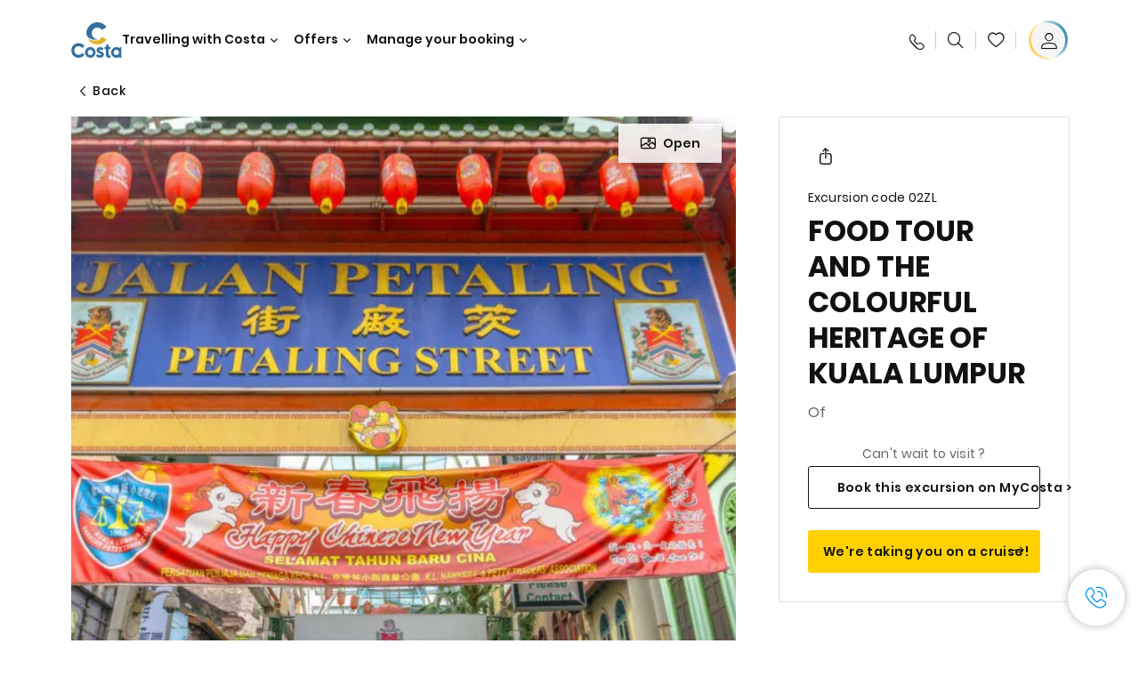

--- FILE ---
content_type: text/html;charset=utf-8
request_url: https://www.costacruises.fi/excursions/02/02zl.html
body_size: 18731
content:

<!DOCTYPE html>
<html lang='en-FI'>
<head><script type="text/javascript" src="https://www.costacruises.fi/assets/d3d5f7bfd7258a3a70a6645f6e0ba9a84cba01cf403"  ></script><script defer="defer" type="text/javascript" src="https://rum.hlx.page/.rum/@adobe/helix-rum-js@%5E2/dist/rum-standalone.js" data-routing="env=prod,tier=publish,ams=Carnival Corporation"></script>
<link rel="shortcut icon" type="image/x-icon" href="/favicon.ico"/>
<link rel="icon" type="image/png" sizes="32x32" href="/favicon-32x32.png"/>
<link rel="icon" type="image/png" sizes="16x16" href="/favicon-16x16.png"/>
<meta name="viewport" content="width=device-width, initial-scale=1.0, user-scalable=0"/>
<meta http-equiv="content-type" content="text/html; charset=UTF-8"/>
<meta http-equiv="X-UA-Compatible" content="IE=edge"/>
<meta name="theme-color" content="#ffffff"/>
<link rel="preload" as="script" href="https://www.costacruises.fi/assets/d3d5f7bfd7258a3a70a6645f6e0ba9a84cba01cf403"/><link rel="preload" as="image" href="/content/dam/costa-app/excursions/0/02zl/02zl-detail.jpg.image.928.616.high.jpg" imagesrcset="/content/dam/costa-app/excursions/0/02zl/02zl-detail.jpg.image.928.616.high.jpg 1x, /content/dam/costa-app/excursions/0/02zl/02zl-detail.jpg.image.1856.1232.high.jpg 2x" media="(min-width: 1024px)"/>
<link rel="preload" as="image" href="/content/dam/costa-app/excursions/0/02zl/02zl-detail.jpg.image.672.446.medium.jpg" imagesrcset="/content/dam/costa-app/excursions/0/02zl/02zl-detail.jpg.image.672.446.medium.jpg 1x, /content/dam/costa-app/excursions/0/02zl/02zl-detail.jpg.image.1344.892.medium.jpg 2x" media="(min-width: 767px) and (max-width: 1023px)"/>
<link rel="preload" as="image" href="/content/dam/costa-app/excursions/0/02zl/02zl-detail.jpg.image.375.263.low.jpg" imagesrcset="/content/dam/costa-app/excursions/0/02zl/02zl-detail.jpg.image.375.263.low.jpg 1x, /content/dam/costa-app/excursions/0/02zl/02zl-detail.jpg.image.750.526.low.jpg 2x" media="(max-width: 766px)"/>
<title>Food Tour And The Colourful Heritage Of Kuala Lumpur | Costa Cruises</title>
<meta name="description" content="In a nutshellWhat is the best way to get to know another country? Through its food! Sure enough, this excursion is designed to introduce visitors to the culinary delights"/>
<link rel="canonical" href="https://www.costacruises.fi/excursions/02/02zl.html"/>
<meta name="twitter:card" content="Summary"/>
<meta name="twitter:title" content="Food Tour And The Colourful Heritage Of Kuala Lumpur | Costa Cruises"/>
<meta name="twitter:description" content="In a nutshellWhat is the best way to get to know another country? Through its food! Sure enough, this excursion is designed to introduce visitors to the culinary delights"/>
<meta name="twitter:image" content="https://www.costacruises.fi/content/dam/costa/costa-asset/digital-contents/2024/share-meta-image-custom/Immagini_condivisione_HP_500x396.jpg"/>
<meta name="twitter:pageUrl" content="https://www.costacruises.fi/excursions/02/02zl.html"/>
<meta property="og:locale" content="fi_FI"/>
<meta property="og:title" content="Food Tour And The Colourful Heritage Of Kuala Lumpur | Costa Cruises"/>
<meta property="og:description" content="In a nutshellWhat is the best way to get to know another country? Through its food! Sure enough, this excursion is designed to introduce visitors to the culinary delights"/>
<meta property="og:image" content="https://www.costacruises.fi/content/dam/costa/costa-asset/digital-contents/2024/share-meta-image-custom/Immagini_condivisione_HP_500x396.jpg"/>
<meta property="og:url" content="https://www.costacruises.fi/excursions/02/02zl.html"/>
<link rel="stylesheet" href="/etc.clientlibs/settings/wcm/designs/costa/explorebook/resources/main.20251203171036.css"/>
<script>
var configs = {
'urlPrefix': '/content/costa/master_website/fi_FI',
'urlPrepend' : '',
'brand': 'costa',
'page': '/content/costa/master_website/fi_FI/excursions/02/02zl',
'template': 'shorexDetailPage',
'pageName': 'costa:fi_FI:excursions:02:02zl',
'currencyMap': {"CHF":"CHF","EUR":"€","GBP":"£","DKK":"DKK","USD":"USD","SEK":"SEK","NOK":"NOK","INR":"₹","BRL":"R$","RUB":"₽"},
'legalServiceUrl': 'https://www.costacruises.fi/legal-information.legalContent.json',
'promoServiceUrl': 'https://www.costacruises.fi/promos.promoContent.json',
'searchResultsUrl': 'https://www.costacruises.fi/cruises.html',
'locale': 'fi_FI',
'countryCodes' : "",
'taxCurrencyCodes' : "EUR",
'userIdInAppCode' : "Adobe App",
'onboardCreditCurrencyCode' : "",
'agencyId' : "FI1099D1",
'agencyIdsMapping' : {},
'apikey' : "",
'jsLibsPath': '/etc.clientlibs/settings/wcm/designs/costa/explorebook/resources/js/',
'disableAnalyticsCookieId': 'disableAnalyticsCookie',
'disablePerfCookieId': 'disablePerfCookie',
'countryOverride': false,
'loginCountryOverride':true,
'enableOccupancy': true,
'enableHeroTileVideoMobile': false,
'enableAudioDescription': false,
'apiTimeOut': 11,
'currencyLocale': 'it_IT',
'allowedQueryParams': [],
'accessibilitySeletedLabel': '',
'topLoyaltyTiers': '',
'currencySymbolPosition': 'left',
'countriesWithCurrency' :  {"default":{"currencyCode":"EUR","currencySymbol":"€","priceFormat":"it_IT"}},
'HSCRange' :  {"infant":3,"child":13},
'isDealPage': '',
'isPromoPage': '',
'dealCode': '',
'promoCode': '',
'loginPageURL' : 'https://www.costacruises.fi/login.html',
'enableTransparentHeader' : false,
'enableOffersByFare' : true,
'enablePaxByFare' : false,
'showHSCDisclaimer' : true,
'localEnableHeaderVariation' : false,
'roomRelease':'/api/v2/cruise/{cruise_id}/room/select',
'useAPIErrorMessage': true,
'lastSearchCookieDuration': 7,
'useBookingVariation': false,
'showContactIcon': true,
'enableStrikethroughPrices': false,
'restrictedVaxRuleCodes': ['1','51'],
'clubRestaurantTiers': ['Perla_Diamante','Gold','Platinum'],
'excludedLocales': ['fi_FI','nl_NL'],
'shorexFallbackImage': '/content/dam/costa/costa-asset/Excursions/exc-fallback-b2c_00018967_mod2.jpg',
'mastercard3dsEnabled': false,
'ospeServiceUrl': 'https://webcb.costacrociere.it/rule',
'useNewCallbackApi': true,
'currentTimeZone': 'Europe/Rome',
'enableKlarna': false,
'defaultPrefix': '+358',
'enablePriceSpace': false,
'disableDisqSealLink': false,
'disableGlobalHeaderShadow': false,
'globalHeaderOpacity': 80,
'heroOpacity': 40,
'inputCalendarFormat': 'DD/MM/YYYY',
'inputCalendarPlaceholder': 'dd/mm/yyyy',
'enableNewItineraryBestPrice': false,
'useCruiseBestPrice': true,
'enableSeaDestinations': true,
'enableSeaDestinationsMaps': true,
'enableSustainabilityVariation' : false,
'disableFavouriteIcon': false,
'enableNewFlow': true,
'useTariffForPackages': true,
'getCrmIdUrl': '/api/v2/costaservices/customer/email/search',
'enableNewLogInVariation': false,
'enableSetAvailableSchedulingTime': true,
'enableNewConsentsFlow': true,
'enableNewGrqVariation': false,
'costaErrorPageUrl' : 'https://www.costacruises.fi/costa-error-page.html',
'enableNewTileTransfer' : true,
'enableJakalaComponent' : false
};
var general = {
'country': 'FI',
'sectionLevelOne': 'fi_FI',
'sectionLevelTwo': 'excursions',
'sectionLevelThree': '02',
'sectionLevelFour': '',
'pageName': 'costa:fi_FI:excursions:02:02zl',
'pageChannel': 'costa:fi_FI:excursions',
'pageHier': 'costa:fi_FI:excursions:02',
'languageSelected':'fi',
'customCurrencyCode':'EUR',
'lastVisit':'03/2017',
'marinerID':'',
'loginStatus':'not-loggedin',
'memberLoyaltyLevel':''
};
var dtm_digitalData = {};
dtm_digitalData.general = general;
var userData = sessionStorage && sessionStorage.getItem('userData') ? JSON.parse(sessionStorage.getItem('userData')) : {};
if (userData && userData.mariner) {
window.dtm_digitalData.general.loginStatus = 'loggedin';
window.dtm_digitalData.general.memberLoyaltyLevel = userData.mariner.marinerLevel || '';
}
</script>
<script>
configs.templatePath = '/apps/costa/platform/templates/shorexDetailTemplate';
</script>
<script>
configs.costaNewsletterInfo = 'https://www.costacruises.fi/newsletterV2.html';
configs.costaNewsletterInfoV2 = 'https://www.costacruises.fi/newsletterV2.html';
</script>
<script>
configs.popup = 'https://www.costacruises.fi/alerts.popup.json';
</script>
<script>
configs.srpFilters = {};
configs.forcedSrpUrl = '';
configs.hideWCBBouble = '';
configs.disableCBWSchedule = {};
configs.enableCbTypeSMS = false;
</script>
<link rel="alternate" href="https://www.costacruises.fi/excursions/02/02zl.html" hreflang="en-FI"/>
<link rel="alternate" href="https://www.costacruises.fi/excursions/02/02zl.html" hreflang="en-NO"/>
<link rel="alternate" href="https://www.costacruises.fi/excursions/02/02zl.html" hreflang="en-SE"/>
<link rel="alternate" href="https://www.costacruises.fi/excursions/02/02zl.html" hreflang="en-DK"/>
<link rel="alternate" href="https://www.costacruises.fi/excursions/02/02zl.html" hreflang="en-IS"/>
<link rel="alternate" href="https://www.costacruises.eu/excursions/02/02zl.html" hreflang="x-default"/>
<link rel="alternate" href="https://www.costacruises.com/excursions/02/02zl.html" hreflang="en-US"/>
<link rel="alternate" href="https://www.costacruises.com/excursions/02/02zl.html" hreflang="en-CA"/>
<link rel="alternate" href="https://www.costacruises.com/excursions/02/02zl.html" hreflang="en-DO"/>
<link rel="alternate" href="https://www.costacruises.co.uk/excursions/02/02zl.html" hreflang="en-GB"/>
<link rel="alternate" href="https://www.costacruises.co.uk/excursions/02/02zl.html" hreflang="en-IE"/>
<link rel="alternate" href="https://www.costacruises.nl/excursions/02/02zl.html" hreflang="en-NL"/>
<link rel="alternate" href="https://www.costacruises.eu/excursions/02/02zl.html" hreflang="en-AU"/>
<link rel="alternate" href="https://www.costacruises.eu/excursions/02/02zl.html" hreflang="en-NZ"/>
<link rel="alternate" href="https://www.costacruises.eu/excursions/02/02zl.html" hreflang="en-AF"/>
<link rel="alternate" href="https://www.costacruises.eu/excursions/02/02zl.html" hreflang="en-AM"/>
<link rel="alternate" href="https://www.costacruises.eu/excursions/02/02zl.html" hreflang="en-AZ"/>
<link rel="alternate" href="https://www.costacruises.eu/excursions/02/02zl.html" hreflang="en-BH"/>
<link rel="alternate" href="https://www.costacruises.eu/excursions/02/02zl.html" hreflang="en-BD"/>
<link rel="alternate" href="https://www.costacruises.eu/excursions/02/02zl.html" hreflang="en-BA"/>
<link rel="alternate" href="https://www.costacruises.eu/excursions/02/02zl.html" hreflang="en-BG"/>
<link rel="alternate" href="https://www.costacruises.eu/excursions/02/02zl.html" hreflang="en-BY"/>
<link rel="alternate" href="https://www.costacruises.eu/excursions/02/02zl.html" hreflang="en-CY"/>
<link rel="alternate" href="https://www.costacruises.eu/excursions/02/02zl.html" hreflang="en-HR"/>
<link rel="alternate" href="https://www.costacruises.eu/excursions/02/02zl.html" hreflang="en-CZ"/>
<link rel="alternate" href="https://www.costacruises.eu/excursions/02/02zl.html" hreflang="en-EG"/>
<link rel="alternate" href="https://www.costacruises.fi/excursions/02/02zl.html" hreflang="en-EE"/>
<link rel="alternate" href="https://www.costacruises.eu/excursions/02/02zl.html" hreflang="en-GR"/>
<link rel="alternate" href="https://www.costacruises.eu/excursions/02/02zl.html" hreflang="en-HU"/>
<link rel="alternate" href="https://www.costacruises.eu/excursions/02/02zl.html" hreflang="en-IN"/>
<link rel="alternate" href="https://www.costacruises.eu/excursions/02/02zl.html" hreflang="en-IL"/>
<link rel="alternate" href="https://www.costacruises.eu/excursions/02/02zl.html" hreflang="en-JO"/>
<link rel="alternate" href="https://www.costacruises.eu/excursions/02/02zl.html" hreflang="en-KW"/>
<link rel="alternate" href="https://www.costacruises.eu/excursions/02/02zl.html" hreflang="en-LB"/>
<link rel="alternate" href="https://www.costacruises.fi/excursions/02/02zl.html" hreflang="en-LV"/>
<link rel="alternate" href="https://www.costacruises.eu/excursions/02/02zl.html" hreflang="en-MK"/>
<link rel="alternate" href="https://www.costacruises.eu/excursions/02/02zl.html" hreflang="en-MU"/>
<link rel="alternate" href="https://www.costacruises.eu/excursions/02/02zl.html" hreflang="en-MD"/>
<link rel="alternate" href="https://www.costacruises.eu/excursions/02/02zl.html" hreflang="en-ME"/>
<link rel="alternate" href="https://www.costacruises.eu/excursions/02/02zl.html" hreflang="en-MA"/>
<link rel="alternate" href="https://www.costacruises.eu/excursions/02/02zl.html" hreflang="en-MT"/>
<link rel="alternate" href="https://www.costacruises.eu/excursions/02/02zl.html" hreflang="en-NP"/>
<link rel="alternate" href="https://www.costacruises.eu/excursions/02/02zl.html" hreflang="en-OM"/>
<link rel="alternate" href="https://www.costacruises.eu/excursions/02/02zl.html" hreflang="en-PL"/>
<link rel="alternate" href="https://www.costacruises.eu/excursions/02/02zl.html" hreflang="en-QA"/>
<link rel="alternate" href="https://www.costacruises.eu/excursions/02/02zl.html" hreflang="en-RO"/>
<link rel="alternate" href="https://www.costacruises.eu/excursions/02/02zl.html" hreflang="en-SA"/>
<link rel="alternate" href="https://www.costacruises.eu/excursions/02/02zl.html" hreflang="en-RS"/>
<link rel="alternate" href="https://www.costacruises.eu/excursions/02/02zl.html" hreflang="en-SI"/>
<link rel="alternate" href="https://www.costacruises.eu/excursions/02/02zl.html" hreflang="en-SK"/>
<link rel="alternate" href="https://www.costacruises.eu/excursions/02/02zl.html" hreflang="en-LK"/>
<link rel="alternate" href="https://www.costacruises.eu/excursions/02/02zl.html" hreflang="en-ZA"/>
<link rel="alternate" href="https://www.costacruises.eu/excursions/02/02zl.html" hreflang="en-TN"/>
<link rel="alternate" href="https://www.costacruises.eu/excursions/02/02zl.html" hreflang="en-TR"/>
<link rel="alternate" href="https://www.costacruises.eu/excursions/02/02zl.html" hreflang="en-AE"/>
<link rel="alternate" href="https://www.costacruises.eu/excursions/02/02zl.html" hreflang="en-YE"/>
<link rel="alternate" href="https://www.costacruises.fi/excursions/02/02zl.html" hreflang="en-LT"/>
<link rel="alternate" href="https://www.costacruises.eu/excursions/02/02zl.html" hreflang="en-CN"/>
<link rel="alternate" href="https://www.costacruises.eu/excursions/02/02zl.html" hreflang="en-JP"/>
<script data-desc="Namespace object">
var SRData = { components: { data: [] }, legalContent: [], promoContent: [] };
var amp;
</script>
<script type="text/javascript" src="https://js-cdn.dynatrace.com/jstag/17b5f144af0/bf28529ejz/fffb080fab724d10_complete.js" crossorigin="anonymous"></script>
<script>
(function() {
var did = configs.disableAnalyticsCookieId, d = decodeURIComponent, cs = document.cookie.split('; ').map(function(c){ return c.split('=')}).reduce(function(a,v){ try {a[v[0]] = JSON.parse(d(v[1]));} catch(e) {a[v[0]] = d(v[1]);} return a;}, {});
(did !== '' && (cs[did] === false || cs[did] === 'false'))  ? console.log('analytics disabled by user') : document.write('<script src="\/\/assets.adobedtm.com\/launch\u002DEN2b2f72424b524f429ae00270b4e77437.min.js" async></' + 'script>');
})();
</script>
<noscript>
</noscript>
<style id="antiClickjack">
body {
display: none !important;
}
</style>
<script>
if (self === top) {
var antiClickjack = document.getElementById("antiClickjack");
antiClickjack.parentNode.removeChild(antiClickjack);
} else {
top.location = self.location;
}
</script>

<script>(window.BOOMR_mq=window.BOOMR_mq||[]).push(["addVar",{"rua.upush":"false","rua.cpush":"true","rua.upre":"false","rua.cpre":"true","rua.uprl":"false","rua.cprl":"false","rua.cprf":"false","rua.trans":"SJ-0c608794-26fc-44db-8785-da47e3ab745a","rua.cook":"false","rua.ims":"false","rua.ufprl":"false","rua.cfprl":"false","rua.isuxp":"false","rua.texp":"norulematch","rua.ceh":"false","rua.ueh":"false","rua.ieh.st":"0"}]);</script>
                              <script>!function(a){var e="https://s.go-mpulse.net/boomerang/",t="addEventListener";if("False"=="True")a.BOOMR_config=a.BOOMR_config||{},a.BOOMR_config.PageParams=a.BOOMR_config.PageParams||{},a.BOOMR_config.PageParams.pci=!0,e="https://s2.go-mpulse.net/boomerang/";if(window.BOOMR_API_key="XN8HA-93RCK-6XEAW-Y8X4X-CPMPG",function(){function n(e){a.BOOMR_onload=e&&e.timeStamp||(new Date).getTime()}if(!a.BOOMR||!a.BOOMR.version&&!a.BOOMR.snippetExecuted){a.BOOMR=a.BOOMR||{},a.BOOMR.snippetExecuted=!0;var i,_,o,r=document.createElement("iframe");if(a[t])a[t]("load",n,!1);else if(a.attachEvent)a.attachEvent("onload",n);r.src="javascript:void(0)",r.title="",r.role="presentation",(r.frameElement||r).style.cssText="width:0;height:0;border:0;display:none;",o=document.getElementsByTagName("script")[0],o.parentNode.insertBefore(r,o);try{_=r.contentWindow.document}catch(O){i=document.domain,r.src="javascript:var d=document.open();d.domain='"+i+"';void(0);",_=r.contentWindow.document}_.open()._l=function(){var a=this.createElement("script");if(i)this.domain=i;a.id="boomr-if-as",a.src=e+"XN8HA-93RCK-6XEAW-Y8X4X-CPMPG",BOOMR_lstart=(new Date).getTime(),this.body.appendChild(a)},_.write("<bo"+'dy onload="document._l();">'),_.close()}}(),"".length>0)if(a&&"performance"in a&&a.performance&&"function"==typeof a.performance.setResourceTimingBufferSize)a.performance.setResourceTimingBufferSize();!function(){if(BOOMR=a.BOOMR||{},BOOMR.plugins=BOOMR.plugins||{},!BOOMR.plugins.AK){var e="true"=="true"?1:0,t="",n="clm3q5yxhvq522juknrq-f-47618b1c9-clientnsv4-s.akamaihd.net",i="false"=="true"?2:1,_={"ak.v":"39","ak.cp":"185838","ak.ai":parseInt("406814",10),"ak.ol":"0","ak.cr":9,"ak.ipv":4,"ak.proto":"h2","ak.rid":"a1eb9d16","ak.r":45721,"ak.a2":e,"ak.m":"x","ak.n":"essl","ak.bpcip":"18.217.184.0","ak.cport":41352,"ak.gh":"23.33.25.11","ak.quicv":"","ak.tlsv":"tls1.2","ak.0rtt":"","ak.0rtt.ed":"","ak.csrc":"-","ak.acc":"","ak.t":"1765036899","ak.ak":"hOBiQwZUYzCg5VSAfCLimQ==[base64]/10A0cKuaji6TDk5wyi2SQz5QtKC7NCja4y5w4V6rvqW5sSbnDR3B7NkQ0wHVDxLDZGLBNbXWHchcOX1PavnSLbWam9oV12G2V0C0mOtSwjoikJVG50IXnTFktsAd0jAWPwLfv/DQbJc0S4oUATU0=","ak.pv":"304","ak.dpoabenc":"","ak.tf":i};if(""!==t)_["ak.ruds"]=t;var o={i:!1,av:function(e){var t="http.initiator";if(e&&(!e[t]||"spa_hard"===e[t]))_["ak.feo"]=void 0!==a.aFeoApplied?1:0,BOOMR.addVar(_)},rv:function(){var a=["ak.bpcip","ak.cport","ak.cr","ak.csrc","ak.gh","ak.ipv","ak.m","ak.n","ak.ol","ak.proto","ak.quicv","ak.tlsv","ak.0rtt","ak.0rtt.ed","ak.r","ak.acc","ak.t","ak.tf"];BOOMR.removeVar(a)}};BOOMR.plugins.AK={akVars:_,akDNSPreFetchDomain:n,init:function(){if(!o.i){var a=BOOMR.subscribe;a("before_beacon",o.av,null,null),a("onbeacon",o.rv,null,null),o.i=!0}return this},is_complete:function(){return!0}}}}()}(window);</script></head>
<body><div id="root"></div>
<!-- Costa callback Container Start-->
<div id="oSPe_callback_container"></div>
<!-- Costa callback Container End-->
<!-- WCMMODE VAR -->
<!-- Header -->
<header>
<div class="alert-header-wrapper">
<!-- SDI include (path: /content/costa/master_website/fi_FI/_jcr_content/globalHeader/globalHeader.nocachecdi.html, resourceType: /apps/costa/platform/components/content/costaGlobalHeader) -->











    
    
        
        <div class="react-component costaGlobalHeader" id="globalHeader" data-id="5612775063758532" data-type="costaGlobalHeader">
            
            	
            
            <script>
                SRData.components.data.push({"type":"costaGlobalHeader","id":"5612775063758532","attributes":{"childComponents":[{"type":"costaClubDrawer","id":"1765030017351","attributes":{"loaderPath":"/content/dam/costa/inventory-assets/yellow_loader_round_bg_white20220208.gif","buttonText":"C|Club Login","loggedButtonText":"Ciao, {{firstName}}","drawerImage":"/content/dam/costa/costa-asset/new-costaclub/tierImages/CClubNotLogged.svg","disableTrimButton":false,"enableQueryParam":true,"welcomeLabel":"Hello!","dataContractAPI":"https://www.costacruises.fi/alerts.drawerLogin.json","editProfile":{"label":"Edit Profile","url":"https://www.costacruises.fi/c-club.html","isExternal":false},"viewProfile":{"label":"My profile","url":"https://www.costacruises.fi/c-club.html","isExternal":false},"labels":{"logoutLabel":"Logout","pointLabel":"point","pointsLabel":"points","loggedTitle":"","loginWelcomeMsg":"","systemErrorLabel":"Oops! Something got wrong {{apiMessage}}"}},"meta":{"render":"dynamic"}},{"type":"globalSearchBarV2","id":"1765030017351","attributes":{"icon":"","adaSearchLabel":"Search","searchLabel":"Search","lookingForLabel":"What are you looking for?","searchPlaceholder":"Type something","resultsLabel":"{{minNumber}} of {{maxNumber}} results","disableTrimButton":false,"siteKey":"61d41bf612fd86765b90f069578add41","searchTipDesc":[" Reduce the number of words","Check the spelling"," Try using different words"],"searchTipCopy":" Tips:","noResultsFound":"There are no results for {searchText}","resultsPerPage":10,"resultsPerPreview":2,"viewResultsCta":{"label":"View All results","url":"https://www.costacruises.fi/globalsearch.html","isExternal":false}},"meta":{"render":"dynamic"}}],"menuText":"Menu","closeButtonText":"Close","disableTrimButton":false,"navigationItems":[{"globalNavigationTitle":"Destinations","data":{"firstColumnList":[{"type":"title","title":"WHERE WE TAKE YOU"},{"type":"cta","ctaLink":{"label":"Mediterranean","url":"https://www.costacruises.fi/destinations/mediterranean.html","isExternal":false},"blueLink":false},{"type":"cta","ctaLink":{"label":"Mini Cruises","url":"https://www.costacruises.fi/destinations/mini-cruises.html","isExternal":false},"blueLink":false},{"type":"cta","ctaLink":{"label":"Northern Europe & Fjords","url":"https://www.costacruises.fi/destinations/northern-europe.html","isExternal":false},"blueLink":false},{"type":"cta","ctaLink":{"label":"Canaries and African Atlantic","url":"https://www.costacruises.fi/destinations/canary-islands.html","isExternal":false},"tag":"New","blueLink":false},{"type":"cta","ctaLink":{"label":"Dubai & Middle East","url":"https://www.costacruises.fi/destinations/dubai-and-uae.html","isExternal":false},"blueLink":false},{"type":"cta","ctaLink":{"label":"Caribbean & Antilles","url":"https://www.costacruises.co.uk/destinations/caribbean.html","isExternal":false},"blueLink":false},{"type":"cta","ctaLink":{"label":"Asia","url":"https://www.costacruises.fi/destinations/asia.html","isExternal":false},"tag":"New","blueLink":false}],"secondColumnList":[{"type":"cta","ctaLink":{"label":"Ocean Cruises","url":"https://www.costacruises.fi/destinations/transatlantic.html","isExternal":false},"blueLink":false},{"type":"cta","ctaLink":{"label":"South America","url":"https://www.costacruises.fi/destinations/south-america.html","isExternal":false},"tag":"New","blueLink":false},{"type":"cta","ctaLink":{"label":"World Tour","url":"https://www.costacruises.fi/destinations/round-the-world.html","isExternal":false},"blueLink":false},{"type":"cta","ctaLink":{"label":"Discover all the destinations","url":"https://www.costacruises.fi/destinations.html","isExternal":false},"blueLink":true},{"type":"separator"},{"type":"cta","ctaLink":{"label":"New Itineraries 2026","url":"https://www.costacruises.fi/2026-cruises.html","isExternal":false},"blueLink":false},{"type":"cta","ctaLink":{"label":"Cruises by season","url":"https://www.costacruises.fi/cruises-by-season.html","isExternal":false},"blueLink":false},{"type":"cta","ctaLink":{"label":"Live your Wonder","url":"https://www.costacruises.fi/experience/live-your-wonder.html","isExternal":false},"blueLink":true}],"thirdColumnList":[{"type":"title","title":"BROWSE"},{"type":"cta","ctaLink":{"label":"All Ports","url":"https://www.costacruises.fi/ports.html","isExternal":false},"blueLink":false},{"type":"cta","ctaLink":{"label":"All Countries/Regions","url":"https://www.costacruises.fi/countries.html","isExternal":false},"blueLink":false},{"type":"cta","ctaLink":{"label":"All Sea Destinations","url":"https://www.costacruises.fi/sea-destinations.html","isExternal":false},"tag":"News","blueLink":false}],"itemImage":{"showMobileCta":false,"ctaLink":{"isExternal":false},"image":{},"ctaMobileLink":{"isExternal":false}},"isCarousel":false,"isManageBooking":false},"isJustLink":false,"linkUrl":{"isExternal":false},"desktopNavigationTitle":"Travelling with Costa","desktopSubtitle":"The world awaits you","blockImage":"/content/dam/costa/costa-asset/digital-contents/2024/new-navigation-menu/Immagine_EP_menu_Destinazioni_Gi-674326507_240x240x.jpg"},{"globalNavigationTitle":"Experiences","data":{"firstColumnList":[{"type":"title","title":"CRUISING WITH COSTA MEANS... "},{"type":"cta","ctaLink":{"label":"Land Experiences","url":"https://www.costacruises.fi/excursions.html","isExternal":false},"tag":"New ","blueLink":false},{"type":"cta","ctaLink":{"label":"Restaurants and Bars","url":"https://www.costacruises.fi/experience/food.html","isExternal":false},"blueLink":false},{"type":"cta","ctaLink":{"label":"Sustainability","url":"https://www.costacruises.fi/experience/sustainability.html","isExternal":false},"blueLink":false},{"type":"cta","ctaLink":{"label":"Entertainment","url":"https://www.costacruises.fi/experience/entertainment.html","isExternal":false},"blueLink":false},{"type":"cta","ctaLink":{"label":"Sport and Wellness","url":"https://www.costacruises.fi/experience/wellness.html","isExternal":false},"blueLink":false},{"type":"cta","ctaLink":{"label":"Cabins","url":"https://www.costacruises.fi/experience/cabin.html","isExternal":false},"blueLink":false},{"type":"cta","ctaLink":{"label":"Shopping","url":"https://www.costacruises.fi/experience/shopping.html","isExternal":false},"blueLink":false},{"type":"cta","ctaLink":{"label":"All experiences","url":"https://www.costacruises.fi/experience.html","isExternal":false},"blueLink":true}],"secondColumnList":[{"type":"title","title":"THE PERFECT HOLIDAY"},{"type":"cta","ctaLink":{"label":"Family","url":"https://www.costacruises.fi/deals/family-cruise.html","isExternal":false},"blueLink":false},{"type":"cta","ctaLink":{"label":"Honeymoon trip","url":"https://www.costacruises.fi/deals/honeymoon-cruises.html","isExternal":false},"blueLink":false},{"type":"cta","ctaLink":{"label":"Groups and Incentive","url":"https://www.costacruises.fi/costa-business.html","isExternal":false},"blueLink":false},{"type":"cta","ctaLink":{"label":"Travel without barriers","url":"https://www.costacruises.fi/experience/cruises-for-disabled.html","isExternal":false},"blueLink":false},{"type":"cta","ctaLink":{"label":"Cruises and Flight","url":"https://www.costacruises.fi/cruise-and-flight.html","isExternal":false},"blueLink":false},{"type":"cta","ctaLink":{"label":"Cruises for everyone","url":"https://www.costacruises.fi/cruises-for-everyone.html","isExternal":false},"blueLink":true}],"thirdColumnList":[{"type":"title","title":"GOOD TO KNOW BEFORE YOU LEAVE"},{"type":"cta","ctaLink":{"label":"Our rates","url":"https://www.costacruises.fi/experience/new-rates.html","isExternal":false},"blueLink":false},{"type":"cta","ctaLink":{"label":"What to pack","url":"https://www.costacruises.fi/experience/service/luggage.html","isExternal":false},"blueLink":false},{"type":"cta","ctaLink":{"label":"Internet & Wi-Fi","url":"https://www.costacruises.fi/experience/service/wi-fi.html","isExternal":false},"blueLink":false},{"type":"cta","ctaLink":{"label":"Costa APP","url":"https://www.costacruises.fi/app.html","isExternal":false},"blueLink":false},{"type":"cta","ctaLink":{"label":"Safety on board","url":"https://www.costacruises.fi/cruising-soon-again/safety-above-all.html","isExternal":false},"blueLink":false}],"itemImage":{"showMobileCta":false,"ctaLink":{"isExternal":false},"image":{},"ctaMobileLink":{"isExternal":false}},"isCarousel":false,"isManageBooking":false},"isJustLink":false,"linkUrl":{"isExternal":false},"desktopNavigationTitle":"Travelling with Costa","desktopSubtitle":"A new way to travel","blockImage":"/content/dam/costa/costa-asset/digital-contents/2024/new-navigation-menu/Immagine_EP_menu_Esperienze_Gi-1427603601_240x240x.jpg"},{"globalNavigationTitle":"Ships","data":{"items":[{"url":"https://www.costacruises.fi/fleet/serena.html","label":"Costa Serena","image":{"alt":"","0":{"1x":"/content/dam/costa/costa-asset/digital-contents/2025/serena-pop/C524_img_serena_pop_546x546.jpg.image.273.273.low.jpg","2x":"/content/dam/costa/costa-asset/digital-contents/2025/serena-pop/C524_img_serena_pop_546x546.jpg.image.546.546.low.jpg","aspectRatio":1.0},"376":{"1x":"/content/dam/costa/costa-asset/digital-contents/2025/serena-pop/C524_img_serena_pop_546x546.jpg.image.273.273.medium.jpg","2x":"/content/dam/costa/costa-asset/digital-contents/2025/serena-pop/C524_img_serena_pop_546x546.jpg.image.546.546.medium.jpg","aspectRatio":1.0},"769":{"1x":"/content/dam/costa/costa-asset/digital-contents/2025/serena-pop/C524_img_serena_pop_546x546.jpg.image.273.273.high.jpg","2x":"/content/dam/costa/costa-asset/digital-contents/2025/serena-pop/C524_img_serena_pop_546x546.jpg.image.546.546.high.jpg","aspectRatio":1.0}}},{"url":"https://www.costacruises.fi/fleet/smeralda.html","label":"Costa Smeralda","image":{"alt":"","0":{"1x":"/content/dam/costa/costa-asset/digital-contents/2024/new-navigation-menu/navi/C524_Immagine_card_Costa_Smeralda_546x546.jpg.image.273.273.low.jpg","2x":"/content/dam/costa/costa-asset/digital-contents/2024/new-navigation-menu/navi/C524_Immagine_card_Costa_Smeralda_546x546.jpg.image.546.546.low.jpg","aspectRatio":1.0},"376":{"1x":"/content/dam/costa/costa-asset/digital-contents/2024/new-navigation-menu/navi/C524_Immagine_card_Costa_Smeralda_546x546.jpg.image.273.273.medium.jpg","2x":"/content/dam/costa/costa-asset/digital-contents/2024/new-navigation-menu/navi/C524_Immagine_card_Costa_Smeralda_546x546.jpg.image.546.546.medium.jpg","aspectRatio":1.0},"769":{"1x":"/content/dam/costa/costa-asset/digital-contents/2024/new-navigation-menu/navi/C524_Immagine_card_Costa_Smeralda_546x546.jpg.image.273.273.high.jpg","2x":"/content/dam/costa/costa-asset/digital-contents/2024/new-navigation-menu/navi/C524_Immagine_card_Costa_Smeralda_546x546.jpg.image.546.546.high.jpg","aspectRatio":1.0}}},{"url":"https://www.costacruises.fi/fleet/toscana.html","label":"Costa Toscana","image":{"alt":"","0":{"1x":"/content/dam/costa/costa-asset/digital-contents/2024/new-navigation-menu/navi/C524_Immagine_card_Costa_Toscana_546x546.jpg.image.273.273.low.jpg","2x":"/content/dam/costa/costa-asset/digital-contents/2024/new-navigation-menu/navi/C524_Immagine_card_Costa_Toscana_546x546.jpg.image.546.546.low.jpg","aspectRatio":1.0},"376":{"1x":"/content/dam/costa/costa-asset/digital-contents/2024/new-navigation-menu/navi/C524_Immagine_card_Costa_Toscana_546x546.jpg.image.273.273.medium.jpg","2x":"/content/dam/costa/costa-asset/digital-contents/2024/new-navigation-menu/navi/C524_Immagine_card_Costa_Toscana_546x546.jpg.image.546.546.medium.jpg","aspectRatio":1.0},"769":{"1x":"/content/dam/costa/costa-asset/digital-contents/2024/new-navigation-menu/navi/C524_Immagine_card_Costa_Toscana_546x546.jpg.image.273.273.high.jpg","2x":"/content/dam/costa/costa-asset/digital-contents/2024/new-navigation-menu/navi/C524_Immagine_card_Costa_Toscana_546x546.jpg.image.546.546.high.jpg","aspectRatio":1.0}}},{"url":"https://www.costacruises.fi/fleet/deliziosa.html","label":"Costa Deliziosa","image":{"alt":"","0":{"1x":"/content/dam/costa/costa-asset/digital-contents/2024/new-navigation-menu/navi/C524_Immagine_card_Costa_Deliziosa_546x546.jpg.image.273.273.low.jpg","2x":"/content/dam/costa/costa-asset/digital-contents/2024/new-navigation-menu/navi/C524_Immagine_card_Costa_Deliziosa_546x546.jpg.image.546.546.low.jpg","aspectRatio":1.0},"376":{"1x":"/content/dam/costa/costa-asset/digital-contents/2024/new-navigation-menu/navi/C524_Immagine_card_Costa_Deliziosa_546x546.jpg.image.273.273.medium.jpg","2x":"/content/dam/costa/costa-asset/digital-contents/2024/new-navigation-menu/navi/C524_Immagine_card_Costa_Deliziosa_546x546.jpg.image.546.546.medium.jpg","aspectRatio":1.0},"769":{"1x":"/content/dam/costa/costa-asset/digital-contents/2024/new-navigation-menu/navi/C524_Immagine_card_Costa_Deliziosa_546x546.jpg.image.273.273.high.jpg","2x":"/content/dam/costa/costa-asset/digital-contents/2024/new-navigation-menu/navi/C524_Immagine_card_Costa_Deliziosa_546x546.jpg.image.546.546.high.jpg","aspectRatio":1.0}}},{"url":"https://www.costacruises.fi/fleet/diadema.html","label":"Costa Diadema","image":{"alt":"","0":{"1x":"/content/dam/costa/costa-asset/digital-contents/2024/new-navigation-menu/navi/C524_Immagine_card_Costa_Diadema_546x546.jpg.image.273.273.low.jpg","2x":"/content/dam/costa/costa-asset/digital-contents/2024/new-navigation-menu/navi/C524_Immagine_card_Costa_Diadema_546x546.jpg.image.546.546.low.jpg","aspectRatio":1.0},"376":{"1x":"/content/dam/costa/costa-asset/digital-contents/2024/new-navigation-menu/navi/C524_Immagine_card_Costa_Diadema_546x546.jpg.image.273.273.medium.jpg","2x":"/content/dam/costa/costa-asset/digital-contents/2024/new-navigation-menu/navi/C524_Immagine_card_Costa_Diadema_546x546.jpg.image.546.546.medium.jpg","aspectRatio":1.0},"769":{"1x":"/content/dam/costa/costa-asset/digital-contents/2024/new-navigation-menu/navi/C524_Immagine_card_Costa_Diadema_546x546.jpg.image.273.273.high.jpg","2x":"/content/dam/costa/costa-asset/digital-contents/2024/new-navigation-menu/navi/C524_Immagine_card_Costa_Diadema_546x546.jpg.image.546.546.high.jpg","aspectRatio":1.0}}},{"url":"https://www.costacruises.fi/fleet/fascinosa.html","label":"Costa Fascinosa","image":{"alt":"","0":{"1x":"/content/dam/costa/costa-asset/digital-contents/2024/new-navigation-menu/navi/C524_Immagine_card_Costa_Fascinosa_546x546.jpg.image.273.273.low.jpg","2x":"/content/dam/costa/costa-asset/digital-contents/2024/new-navigation-menu/navi/C524_Immagine_card_Costa_Fascinosa_546x546.jpg.image.546.546.low.jpg","aspectRatio":1.0},"376":{"1x":"/content/dam/costa/costa-asset/digital-contents/2024/new-navigation-menu/navi/C524_Immagine_card_Costa_Fascinosa_546x546.jpg.image.273.273.medium.jpg","2x":"/content/dam/costa/costa-asset/digital-contents/2024/new-navigation-menu/navi/C524_Immagine_card_Costa_Fascinosa_546x546.jpg.image.546.546.medium.jpg","aspectRatio":1.0},"769":{"1x":"/content/dam/costa/costa-asset/digital-contents/2024/new-navigation-menu/navi/C524_Immagine_card_Costa_Fascinosa_546x546.jpg.image.273.273.high.jpg","2x":"/content/dam/costa/costa-asset/digital-contents/2024/new-navigation-menu/navi/C524_Immagine_card_Costa_Fascinosa_546x546.jpg.image.546.546.high.jpg","aspectRatio":1.0}}},{"url":"https://www.costacruises.fi/fleet/favolosa.html","label":"Costa Favolosa","image":{"alt":"","0":{"1x":"/content/dam/costa/costa-asset/digital-contents/2024/new-navigation-menu/navi/C524_Immagine_card_Costa_Favolosa_546x546.jpg.image.273.273.low.jpg","2x":"/content/dam/costa/costa-asset/digital-contents/2024/new-navigation-menu/navi/C524_Immagine_card_Costa_Favolosa_546x546.jpg.image.546.546.low.jpg","aspectRatio":1.0},"376":{"1x":"/content/dam/costa/costa-asset/digital-contents/2024/new-navigation-menu/navi/C524_Immagine_card_Costa_Favolosa_546x546.jpg.image.273.273.medium.jpg","2x":"/content/dam/costa/costa-asset/digital-contents/2024/new-navigation-menu/navi/C524_Immagine_card_Costa_Favolosa_546x546.jpg.image.546.546.medium.jpg","aspectRatio":1.0},"769":{"1x":"/content/dam/costa/costa-asset/digital-contents/2024/new-navigation-menu/navi/C524_Immagine_card_Costa_Favolosa_546x546.jpg.image.273.273.high.jpg","2x":"/content/dam/costa/costa-asset/digital-contents/2024/new-navigation-menu/navi/C524_Immagine_card_Costa_Favolosa_546x546.jpg.image.546.546.high.jpg","aspectRatio":1.0}}},{"url":"https://www.costacruises.fi/fleet/fortuna.html","label":"Costa Fortuna","image":{"alt":"","0":{"1x":"/content/dam/costa/costa-asset/digital-contents/2024/new-navigation-menu/navi/C524_Immagine_card_Costa_Fortuna_546x546.jpg.image.273.273.low.jpg","2x":"/content/dam/costa/costa-asset/digital-contents/2024/new-navigation-menu/navi/C524_Immagine_card_Costa_Fortuna_546x546.jpg.image.546.546.low.jpg","aspectRatio":1.0},"376":{"1x":"/content/dam/costa/costa-asset/digital-contents/2024/new-navigation-menu/navi/C524_Immagine_card_Costa_Fortuna_546x546.jpg.image.273.273.medium.jpg","2x":"/content/dam/costa/costa-asset/digital-contents/2024/new-navigation-menu/navi/C524_Immagine_card_Costa_Fortuna_546x546.jpg.image.546.546.medium.jpg","aspectRatio":1.0},"769":{"1x":"/content/dam/costa/costa-asset/digital-contents/2024/new-navigation-menu/navi/C524_Immagine_card_Costa_Fortuna_546x546.jpg.image.273.273.high.jpg","2x":"/content/dam/costa/costa-asset/digital-contents/2024/new-navigation-menu/navi/C524_Immagine_card_Costa_Fortuna_546x546.jpg.image.546.546.high.jpg","aspectRatio":1.0}}},{"url":"https://www.costacruises.fi/fleet/pacifica.html","label":"Costa Pacifica","image":{"alt":"","0":{"1x":"/content/dam/costa/costa-asset/digital-contents/2024/new-navigation-menu/navi/C524_Immagine_card_Costa_Pacifica_546x546.jpg.image.273.273.low.jpg","2x":"/content/dam/costa/costa-asset/digital-contents/2024/new-navigation-menu/navi/C524_Immagine_card_Costa_Pacifica_546x546.jpg.image.546.546.low.jpg","aspectRatio":1.0},"376":{"1x":"/content/dam/costa/costa-asset/digital-contents/2024/new-navigation-menu/navi/C524_Immagine_card_Costa_Pacifica_546x546.jpg.image.273.273.medium.jpg","2x":"/content/dam/costa/costa-asset/digital-contents/2024/new-navigation-menu/navi/C524_Immagine_card_Costa_Pacifica_546x546.jpg.image.546.546.medium.jpg","aspectRatio":1.0},"769":{"1x":"/content/dam/costa/costa-asset/digital-contents/2024/new-navigation-menu/navi/C524_Immagine_card_Costa_Pacifica_546x546.jpg.image.273.273.high.jpg","2x":"/content/dam/costa/costa-asset/digital-contents/2024/new-navigation-menu/navi/C524_Immagine_card_Costa_Pacifica_546x546.jpg.image.546.546.high.jpg","aspectRatio":1.0}}},{"url":"https://www.costacruises.fi/fleet.html","label":"All ships","image":{"alt":"","0":{"1x":"/content/dam/costa/costa-asset/digital-contents/2024/new-navigation-menu/navi/00019400_C524_Costa_tutti_Navi_546x546_v2.jpg.image.273.273.low.jpg","2x":"/content/dam/costa/costa-asset/digital-contents/2024/new-navigation-menu/navi/00019400_C524_Costa_tutti_Navi_546x546_v2.jpg.image.546.546.low.jpg","aspectRatio":1.0},"376":{"1x":"/content/dam/costa/costa-asset/digital-contents/2024/new-navigation-menu/navi/00019400_C524_Costa_tutti_Navi_546x546_v2.jpg.image.273.273.medium.jpg","2x":"/content/dam/costa/costa-asset/digital-contents/2024/new-navigation-menu/navi/00019400_C524_Costa_tutti_Navi_546x546_v2.jpg.image.546.546.medium.jpg","aspectRatio":1.0},"769":{"1x":"/content/dam/costa/costa-asset/digital-contents/2024/new-navigation-menu/navi/00019400_C524_Costa_tutti_Navi_546x546_v2.jpg.image.273.273.high.jpg","2x":"/content/dam/costa/costa-asset/digital-contents/2024/new-navigation-menu/navi/00019400_C524_Costa_tutti_Navi_546x546_v2.jpg.image.546.546.high.jpg","aspectRatio":1.0}}},{"url":"https://www.costacruises.fi/fleet/webcam.html","label":"Webcam","image":{"alt":"","0":{"1x":"/content/dam/costa/costa-asset/digital-contents/2024/new-navigation-menu/navi/tablet_costa-crociere-webcam_gi-487592620.jpg.image.273.273.low.jpg","2x":"/content/dam/costa/costa-asset/digital-contents/2024/new-navigation-menu/navi/tablet_costa-crociere-webcam_gi-487592620.jpg.image.546.546.low.jpg","aspectRatio":1.0},"376":{"1x":"/content/dam/costa/costa-asset/digital-contents/2024/new-navigation-menu/navi/tablet_costa-crociere-webcam_gi-487592620.jpg.image.273.273.medium.jpg","2x":"/content/dam/costa/costa-asset/digital-contents/2024/new-navigation-menu/navi/tablet_costa-crociere-webcam_gi-487592620.jpg.image.546.546.medium.jpg","aspectRatio":1.0},"769":{"1x":"/content/dam/costa/costa-asset/digital-contents/2024/new-navigation-menu/navi/tablet_costa-crociere-webcam_gi-487592620.jpg.image.273.273.high.jpg","2x":"/content/dam/costa/costa-asset/digital-contents/2024/new-navigation-menu/navi/tablet_costa-crociere-webcam_gi-487592620.jpg.image.546.546.high.jpg","aspectRatio":1.0}}}],"isCarousel":true,"isManageBooking":false},"isJustLink":false,"linkUrl":{"isExternal":false},"desktopNavigationTitle":"Travelling with Costa","desktopSubtitle":"Imagine yourself already on board","blockImage":"/content/dam/costa/costa-asset/digital-contents/2024/new-navigation-menu/Immagine_EP_menu_Navi_00017837_240x240x.jpg"},{"globalNavigationTitle":"Offers","data":{"firstColumnList":[{"type":"title","title":"NOT TO BE MISSED"},{"type":"cta","ctaLink":{"label":"Black Friday","url":"https://www.costacruises.fi/deals/black-friday.html","isExternal":false},"tag":"New","blueLink":false},{"type":"cta","ctaLink":{"label":"Black Friday All Inclusive","url":"https://www.costacruises.fi/cruises.html?page=1#occupancy_EUR_anonymous=AA&guestAges=30,30&guestBirthdates=1995-11-04,1995-11-04&sameEmbarkDisembarkPort=false&group.sort=departDate%20asc&{!tag=offerTag}campaignId_EUR_FKNM009=anonymous","isExternal":false},"tag":"New","blueLink":false},{"type":"cta","ctaLink":{"label":"Last Minute","url":"https://www.costacruises.fi/deals/last-minute.html","isExternal":false},"blueLink":false},{"type":"cta","ctaLink":{"label":"All Inclusive","url":"https://www.costacruises.fi/experience/all-inclusive.html","isExternal":false},"blueLink":false},{"type":"cta","ctaLink":{"label":"Cruising Solo","url":"https://www.costacruises.fi/cruising-solo.html","isExternal":false},"blueLink":false},{"type":"cta","ctaLink":{"label":"Discover all the offers","url":"https://www.costacruises.fi/deals.html","isExternal":false},"blueLink":true},{"type":"cta","ctaLink":{"label":"Exploration packages","url":"https://www.costacruises.fi/experience/my-explorations-excursions-package.html","isExternal":false},"tag":"New","blueLink":false},{"type":"cta","ctaLink":{"label":"Beverage packages","url":"https://www.costacruises.fi/experience/drink-package.html","isExternal":false},"blueLink":false}],"secondColumnList":[{"type":"title","title":"SPECIAL C|CLUB MEMBERS"},{"type":"cta","ctaLink":{"label":"Discounts up to 20%","url":"https://www.costacruises.fi/cruises.html?page=1#occupancy_EUR_anonymous=AA&guestAges=30,30&guestBirthdates=1994-07-22,1994-07-22&group.sort=departDate%20asc&{!tag=offerTag}campaignId_EUR_PRIVILEG=anonymous","isExternal":false},"blueLink":false},{"type":"cta","ctaLink":{"label":"All C|Club offers","url":"https://www.costacruises.fi/c-club.html","isExternal":false},"blueLink":false}],"thirdColumnList":[],"itemImage":{"showMobileCta":true,"ctaLink":{"label":"Find a cruise","url":"https://www.costacruises.fi/cruises.html","isExternal":true},"image":{"alt":"","0":{"1x":"/content/dam/costa/costa-asset/digital-contents/2024/new-navigation-menu/Immagine_menu_Aperitivo_poppa_1152_788x1052.jpg.image.272.362.low.jpg","2x":"/content/dam/costa/costa-asset/digital-contents/2024/new-navigation-menu/Immagine_menu_Aperitivo_poppa_1152_788x1052.jpg.image.544.724.low.jpg","aspectRatio":0.7513812154696132},"376":{"1x":"/content/dam/costa/costa-asset/digital-contents/2024/new-navigation-menu/Immagine_menu_Aperitivo_poppa_1152_788x1052.jpg.image.272.362.medium.jpg","2x":"/content/dam/costa/costa-asset/digital-contents/2024/new-navigation-menu/Immagine_menu_Aperitivo_poppa_1152_788x1052.jpg.image.544.724.medium.jpg","aspectRatio":0.7513812154696132},"769":{"1x":"/content/dam/costa/costa-asset/digital-contents/2024/new-navigation-menu/Immagine_menu_Aperitivo_poppa_1152_788x1052.jpg.image.272.362.high.jpg","2x":"/content/dam/costa/costa-asset/digital-contents/2024/new-navigation-menu/Immagine_menu_Aperitivo_poppa_1152_788x1052.jpg.image.544.724.high.jpg","aspectRatio":0.7513812154696132}},"ctaMobileLink":{"label":"Find a cruise","url":"https://www.costacruises.fi/cruises.html","isExternal":true}},"isCarousel":false,"isManageBooking":false},"isJustLink":false,"linkUrl":{"isExternal":false},"desktopNavigationTitle":"Offers","desktopSubtitle":"Offers","blockImage":"/content/dam/costa/costa-asset/digital-contents/2024/new-navigation-menu/Immagine_menu_Aperitivo_poppa_1152_788x1052.jpg"},{"globalNavigationTitle":"Manage your booking","data":{"firstColumnList":[{"type":"title","title":"IF YOU ALREADY HAVE A BOOKING NUMBER"},{"type":"cta","ctaLink":{"label":"Booking and payment summary","url":"https://www.costacruises.fi/booking/courtesy-hold-payment.html","isExternal":false},"blueLink":false},{"type":"cta","ctaLink":{"label":"Complete it on MyCosta","url":"https://mycosta.costacruises.fi/login-page.html","isExternal":false},"blueLink":false},{"type":"cta","ctaLink":{"label":"Check-in online","url":"https://mycosta.costacruises.fi/login-page.html","isExternal":false},"blueLink":false},{"type":"cta","ctaLink":{"label":"Discover the new MyCosta","url":"https://www.costacruises.fi/mycosta.html","isExternal":false},"tag":"New","blueLink":false},{"type":"separator"},{"type":"cta","ctaLink":{"label":"Do you have a quote? Confirm it now!","url":"https://www.costacruises.fi/booking/courtesy-hold-payment.html","isExternal":false},"blueLink":false},{"type":"cta","ctaLink":{"label":"You can pay for your cruise here","url":"https://www.costacruises.fi/booking/courtesy-hold-payment.html","isExternal":false},"blueLink":false}],"myCostaItemLogged":{"image":{"alt":"","0":{"1x":"/content/dam/costa/costa-asset/digital-contents/2024/new-navigation-menu/GI_1405539118_card_menu_C524_660x880_v1.jpg.image.272.362.low.jpg","2x":"/content/dam/costa/costa-asset/digital-contents/2024/new-navigation-menu/GI_1405539118_card_menu_C524_660x880_v1.jpg.image.544.724.low.jpg","aspectRatio":0.7513812154696132},"376":{"1x":"/content/dam/costa/costa-asset/digital-contents/2024/new-navigation-menu/GI_1405539118_card_menu_C524_660x880_v1.jpg.image.272.362.medium.jpg","2x":"/content/dam/costa/costa-asset/digital-contents/2024/new-navigation-menu/GI_1405539118_card_menu_C524_660x880_v1.jpg.image.544.724.medium.jpg","aspectRatio":0.7513812154696132},"769":{"1x":"/content/dam/costa/costa-asset/digital-contents/2024/new-navigation-menu/GI_1405539118_card_menu_C524_660x880_v1.jpg.image.272.362.high.jpg","2x":"/content/dam/costa/costa-asset/digital-contents/2024/new-navigation-menu/GI_1405539118_card_menu_C524_660x880_v1.jpg.image.544.724.high.jpg","aspectRatio":0.7513812154696132}},"ctaMyCosta":{"label":"Complete your Cruises","url":"https://mycosta.costacruises.fi/autologin.html?key=","isExternal":true}},"myCostaItemNotLogged":{"myCostaImage":{"alt":"","0":{"1x":"/content/dam/costa/costa-asset/digital-contents/2024/new-navigation-menu/GI_1405539118_card_menu_C524_660x880_v1.jpg.image.272.362.low.jpg","2x":"/content/dam/costa/costa-asset/digital-contents/2024/new-navigation-menu/GI_1405539118_card_menu_C524_660x880_v1.jpg.image.544.724.low.jpg","aspectRatio":0.7513812154696132},"376":{"1x":"/content/dam/costa/costa-asset/digital-contents/2024/new-navigation-menu/GI_1405539118_card_menu_C524_660x880_v1.jpg.image.272.362.medium.jpg","2x":"/content/dam/costa/costa-asset/digital-contents/2024/new-navigation-menu/GI_1405539118_card_menu_C524_660x880_v1.jpg.image.544.724.medium.jpg","aspectRatio":0.7513812154696132},"769":{"1x":"/content/dam/costa/costa-asset/digital-contents/2024/new-navigation-menu/GI_1405539118_card_menu_C524_660x880_v1.jpg.image.272.362.high.jpg","2x":"/content/dam/costa/costa-asset/digital-contents/2024/new-navigation-menu/GI_1405539118_card_menu_C524_660x880_v1.jpg.image.544.724.high.jpg","aspectRatio":0.7513812154696132}},"webCheckinImage":{"alt":"","0":{"1x":"/content/dam/costa/costa-asset/digital-contents/2024/documenti.jpg.image.272.362.low.jpg","2x":"/content/dam/costa/costa-asset/digital-contents/2024/documenti.jpg.image.544.724.low.jpg","aspectRatio":0.7513812154696132},"376":{"1x":"/content/dam/costa/costa-asset/digital-contents/2024/documenti.jpg.image.272.362.medium.jpg","2x":"/content/dam/costa/costa-asset/digital-contents/2024/documenti.jpg.image.544.724.medium.jpg","aspectRatio":0.7513812154696132},"769":{"1x":"/content/dam/costa/costa-asset/digital-contents/2024/documenti.jpg.image.272.362.high.jpg","2x":"/content/dam/costa/costa-asset/digital-contents/2024/documenti.jpg.image.544.724.high.jpg","aspectRatio":0.7513812154696132}},"ctaWebCheckin":{"label":"Check-in online","url":"https://mycosta.costacruises.fi/login-page.html","isExternal":true},"ctaMyCosta":{"label":"Complete your Cruises","url":"https://mycosta.costacruises.fi/login-page.html","isExternal":true}},"ticketItem":{"bookingNumberLabel":"Reservation number","cruiseTitle":"Cruise","days":"days","on":"on","webCheckinCta":{"label":"Check-in online","url":"https://mycosta.costacruises.fi/autologin.html?key=","isExternal":true},"webCheckinCtaMobile":{"label":"Do web check-in {{bookingNumber}}","url":"https://mycosta.costacruises.fi/autologin.html?key=","isExternal":true},"optionedCTA":{"label":"Complete your option","url":"https://www.costacruises.fi/booking/courtesy-hold-payment.html","isExternal":true}},"costaClubLogo":{"alt":"","0":{"1x":"/content/dam/mycosta/homepage-assets/loghi/mycosta_logo_colore.svg","2x":"/content/dam/mycosta/homepage-assets/loghi/mycosta_logo_colore.svg"},"376":{"1x":"/content/dam/mycosta/homepage-assets/loghi/mycosta_logo_colore.svg","2x":"/content/dam/mycosta/homepage-assets/loghi/mycosta_logo_colore.svg"},"769":{"1x":"/content/dam/mycosta/homepage-assets/loghi/mycosta_logo_colore.svg","2x":"/content/dam/mycosta/homepage-assets/loghi/mycosta_logo_colore.svg"}},"isCarousel":false,"isManageBooking":true},"isJustLink":false,"linkUrl":{"isExternal":false},"desktopNavigationTitle":"Manage your booking","desktopSubtitle":"Manage your booking","blockImage":"/content/dam/costa/costa-asset/digital-contents/2024/new-navigation-menu/GI_1405539118_card_menu_C524_660x880_v1.jpg"}],"contacts":{"contactsTitle":"Contact Information"},"favourites":{"showIcon":true,"link":{"url":"https://www.costacruises.fi/favourites.html","isExternal":false}},"enableNewCarouselCollection":false,"tiersConfig":[{"avatarTierColor":"linear-gradient(233deg, #0071A3 7%, #002C40 95%)","discountPercentage":"5","tiersCardImage":{"0":{"1x":"/content/dam/costa/costa-asset/engagement-platform/digital-content/C437_blue_864x496.jpg.image.322.474.low.jpg","2x":"/content/dam/costa/costa-asset/engagement-platform/digital-content/C437_blue_864x496.jpg.image.644.948.low.jpg","aspectRatio":0.679324894514768},"376":{"1x":"/content/dam/costa/costa-asset/engagement-platform/digital-content/C437_blue_864x496.jpg.image.322.474.medium.jpg","2x":"/content/dam/costa/costa-asset/engagement-platform/digital-content/C437_blue_864x496.jpg.image.644.948.medium.jpg","aspectRatio":0.679324894514768},"769":{"1x":"/content/dam/costa/costa-asset/engagement-platform/digital-content/C437_blue_864x496.jpg.image.640.942.high.jpg","2x":"/content/dam/costa/costa-asset/engagement-platform/digital-content/C437_blue_864x496.jpg.image.1280.1884.high.jpg","aspectRatio":0.6794055201698513}},"minPoints":0,"maxPoints":0,"icon":"/content/dam/costa-app/common/tier/logo/Icona_CostaClub_Blue_140x140.png","color":"#005271","name":"Blue","id":"Blue"},{"avatarTierColor":"linear-gradient(231deg, #E49E57 11.48%, #C57B31 48.21%, #7D4E20 87.13%)","discountPercentage":"10","tiersCardImage":{"0":{"1x":"/content/dam/costa/costa-asset/engagement-platform/digital-content/C512_img_blue_club_644x950.jpg.image.322.474.low.jpg","2x":"/content/dam/costa/costa-asset/engagement-platform/digital-content/C512_img_blue_club_644x950.jpg.image.644.948.low.jpg","aspectRatio":0.679324894514768},"376":{"1x":"/content/dam/costa/costa-asset/engagement-platform/digital-content/C512_img_blue_club_644x950.jpg.image.322.474.medium.jpg","2x":"/content/dam/costa/costa-asset/engagement-platform/digital-content/C512_img_blue_club_644x950.jpg.image.644.948.medium.jpg","aspectRatio":0.679324894514768},"769":{"1x":"/content/dam/costa/costa-asset/engagement-platform/digital-content/C512_img_blue_club_644x950.jpg.image.640.942.high.jpg","2x":"/content/dam/costa/costa-asset/engagement-platform/digital-content/C512_img_blue_club_644x950.jpg.image.1280.1884.high.jpg","aspectRatio":0.6794055201698513}},"minPoints":1,"maxPoints":5000,"icon":"/content/dam/costa-app/common/tier/logo/Icona_CostaClub_Bronze_140x140.png","color":"#C57B31","name":"Bronze","id":"Bronze"},{"avatarTierColor":"linear-gradient(233deg, #E8E8E8 3.61%, #BDBCBC 93.38%)","discountPercentage":"15","tiersCardImage":{"0":{"1x":"/content/dam/costa/costa-asset/engagement-platform/digital-content/C512_img_silver_club_644x950.jpg.image.322.474.low.jpg","2x":"/content/dam/costa/costa-asset/engagement-platform/digital-content/C512_img_silver_club_644x950.jpg.image.644.948.low.jpg","aspectRatio":0.679324894514768},"376":{"1x":"/content/dam/costa/costa-asset/engagement-platform/digital-content/C512_img_silver_club_644x950.jpg.image.322.474.medium.jpg","2x":"/content/dam/costa/costa-asset/engagement-platform/digital-content/C512_img_silver_club_644x950.jpg.image.644.948.medium.jpg","aspectRatio":0.679324894514768},"769":{"1x":"/content/dam/costa/costa-asset/engagement-platform/digital-content/C512_img_silver_club_644x950.jpg.image.640.942.high.jpg","2x":"/content/dam/costa/costa-asset/engagement-platform/digital-content/C512_img_silver_club_644x950.jpg.image.1280.1884.high.jpg","aspectRatio":0.6794055201698513}},"minPoints":5001,"maxPoints":30000,"icon":"/content/dam/costa-app/common/tier/logo/Icona_CostaClub_Silver_140x140.png","color":"#B5B7B7","name":"Silver","id":"Silver"},{"avatarTierColor":"linear-gradient(236deg, #E5BF64 6.75%, #BD9535 50.7%, #836A2E 93.81%)","discountPercentage":"20","tiersCardImage":{"0":{"1x":"/content/dam/costa/costa-asset/engagement-platform/digital-content/C512_img_gold_club_644x950.jpg.image.322.474.low.jpg","2x":"/content/dam/costa/costa-asset/engagement-platform/digital-content/C512_img_gold_club_644x950.jpg.image.644.948.low.jpg","aspectRatio":0.679324894514768},"376":{"1x":"/content/dam/costa/costa-asset/engagement-platform/digital-content/C512_img_gold_club_644x950.jpg.image.322.474.medium.jpg","2x":"/content/dam/costa/costa-asset/engagement-platform/digital-content/C512_img_gold_club_644x950.jpg.image.644.948.medium.jpg","aspectRatio":0.679324894514768},"769":{"1x":"/content/dam/costa/costa-asset/engagement-platform/digital-content/C512_img_gold_club_644x950.jpg.image.640.942.high.jpg","2x":"/content/dam/costa/costa-asset/engagement-platform/digital-content/C512_img_gold_club_644x950.jpg.image.1280.1884.high.jpg","aspectRatio":0.6794055201698513}},"minPoints":30001,"maxPoints":140000,"icon":"/content/dam/costa-app/common/tier/logo/Icona_CostaClub_Gold_140x140.png","color":"#BD9535","name":"Gold","id":"Gold"},{"avatarTierColor":"linear-gradient(235deg, #BDBCBC 7.4%, #8C8C8C 94.88%)","discountPercentage":"20","tiersCardImage":{"0":{"1x":"/content/dam/costa/costa-asset/engagement-platform/digital-content/C512_img_plat_club_644x950.jpg.image.322.474.low.jpg","2x":"/content/dam/costa/costa-asset/engagement-platform/digital-content/C512_img_plat_club_644x950.jpg.image.644.948.low.jpg","aspectRatio":0.679324894514768},"376":{"1x":"/content/dam/costa/costa-asset/engagement-platform/digital-content/C512_img_plat_club_644x950.jpg.image.322.474.medium.jpg","2x":"/content/dam/costa/costa-asset/engagement-platform/digital-content/C512_img_plat_club_644x950.jpg.image.644.948.medium.jpg","aspectRatio":0.679324894514768},"769":{"1x":"/content/dam/costa/costa-asset/engagement-platform/digital-content/C512_img_plat_club_644x950.jpg.image.640.942.high.jpg","2x":"/content/dam/costa/costa-asset/engagement-platform/digital-content/C512_img_plat_club_644x950.jpg.image.1280.1884.high.jpg","aspectRatio":0.6794055201698513}},"minPoints":140001,"maxPoints":999999,"icon":"/content/dam/costa-app/common/tier/logo/Icona_CostaClub_Platinum_140x140.png","color":"#808487","name":"Platinum","id":"Platinum"}],"headerLogo":{"image":"/content/dam/costa/costa-asset/Logos/Costa_Logo4c_Negativ.svg","alt":"","url":"https://www.costacruises.fi/","imageOpen":"/content/dam/costa/costa-asset/Logos/logo.svg","imageMobile":"/content/dam/costa/costa-asset/Logos/Costa_Logo4c_Negativ.svg","imageMobileOpen":"/content/dam/costa/costa-asset/Logos/logo.svg"},"labels":{"logoLabel":"Logo Label","menuLabel":"Menu","phoneIcon":"Phone","searchIcon":"Search","favoritesIcon":"Favorities","userIcon":"User","shareIcon":"Share","starReviewIcon":"Star Reviews","checkIcon":"Check","crossIcon":"X","plusIcon":"Plus","minusIcon":"Minus","embarkationIcon":"Embarkation","dayOnBoardIcon":"Day cruise","navigationIcon":"Navigation","seaDestinationIcon":"Sea Destination","closeButton":"","prevButton":"","nextButton":"","favouriteAddButton":"","favouriteRemoveButton":"","paginationButton":"","deckLabel":"","cabinNumberLabel":""},"profile":{"profileCta":"Discounts up to 20%","globalNavigationTitle":"Personal area","profileLabel":"Sign in/Sign up"}},"meta":{"render":"dynamic"},"services":{"urls":{"shipData":"https://www.costacruises.fi/ships.shipData.{{shipId}}.json","forgotSendEmail":"/api/v2/costaservices/password/forgot/sendMail","siteSearch":"/api/v2/search/{siteKey}?term={searchTerm}&limit={limit_result}&page={pageNo}","bookingDisplayUrl":"/api/v2/costaservices/booking/Display","insertUserAPIUrl":"/api/v2/costaservices/customerInsert","loginAPIUrl":"/api/v2/costaservices/login/details","getLoyaltyScoreCC":"/api/v2/costaservices/loyalty/scoreCC","checkUserAPIUrl":"/api/v2/costaservices/customerCheck","recentlyViewed":"/search/costa_fi_FI/recentlyviewed","myCostaUrlEncoder":"/bin/carnivalcorp/rsa-encrypt","agencyDetailsUrl":"/api/v2/cruise/booking/agency","encodeParametersUrl":"/bin/carnivalcorp/aes-encode","moreInfoCruise":"https://www.costacruises.fi/itineraries/{{itineraryId}}/{{cruiseId}}.itineraryTiles.json","forgotSendAEMEmail":"/bin/carnivalcorp/forgot/sendEmail","retrieveBookings":"/api/v2/costaservices/customer/productsRetrieve","getLoyaltyExpirationScore":"/api/v2/costaservices/loyalty/scoreExpiration","logoutAPIUrl":"/api/v2/costaservices/logout","drawerLogin":"https://www.costacruises.fi/alerts.drawerLogin.json"},"headers":{"brand":"costa","locale":"fi_FI","country":"FI"}}});
            </script>
        </div>
      
    





</div>
</header>
<main id="main" class="wrapper" tabindex="-1" role="main">
<!-- Content -->
<div class="content-wrapper">
<div>
<div class="shorexDetail basecomponent parbase">
<div class="react-component shorexDetail" id="shorexDetail" data-id="4858275148316196" data-type="shorexDetail">
<script>
SRData.components.data.push({"type":"shorexDetail","id":"4858275148316196","attributes":{"shorexId":"02ZL","title":"FOOD TOUR AND THE COLOURFUL HERITAGE OF KUALA LUMPUR","description":"<b>In a nutshell</b><p>What is the best way to get to know another country? Through its food! Sure enough, this excursion is designed to introduce visitors to the culinary delights of Malaysia in all its varieties and cultures by taking them on a gastronomic tour through the restaurants and outdoor markets of Kuala Lumpur, where the cuisines of Chinese, India mingle with the country’s indigenous traditions in a unique blend of colours, flavours and aromas.</p><br></br><b>Main stops</b><ul><li>A taste of Malaysian cuisine</li><li>Masjid Negara, the National Mosque of Malaysia (photo stop)</li><li>Central Market: artisan products, fruit and vegetables and traditional local sweet and savoury treats</li><li>The Sin Sze Si Ya Chinese temple</li><li>Chinatown and Petaling Street: street-food stalls and iconic Chinese restaurants</li><li>The Sri Maha Mariamman Hindu temple</li><li>Indian food stalls</li></ul><br></br><b>The programme</b><ul><li>Leaving the port Klang in the comfort of our coach, we make the roughly hour-long journey to <strong>Kuala Lumpur</strong>, the capital of Malaysia and the economic, cultural and financial hub of the entire region.&nbsp;</li><li>It is from here that we set out on our food tour of Kuala Lumpur, making our way on foot to the restaurant where we have the chance to savour the true flavours and aromas of the East with a range of <strong>Malaysian delicacies</strong>. The restaurant serves traditional dishes in small rooms furnished in the style of a rural Malaysian home. It is particularly popular for its buffet, which features a host of appetisers, grilled fish and squid, fish curries and beef and chicken dishes, along with a selection of sweets, all from the Malaysian tradition.</li><li>Our tour continues with a quick <strong>photo stop at the Masjid Negara, the National Mosque of Malaysia</strong>. Built in 1965, the mosque’s most distinctive feature, in architectural terms, is the blue, umbrella-like roof, whose 16 points were intended to represent the original 11 states of the nation of Malaysia and the 5 pillars of Islam. The blue colour scheme is continued in the windows, which use Italian glass.</li><li>From the mosque, we make our way to the <strong>Central Market</strong>, the capital’s historic covered market, which was founded in 1888. Originally specialising in <strong>fruit and vegetables</strong>, it is now best known for as a place to find Malaysian <strong>artisan goods</strong> and souvenirs. The ground floor has artisan stalls divided into three areas (Malaysian, Chinese and Indian) featuring typical products from the country’s three major ethnic groups. The upper floor, meanwhile, is dedicated to clothes and food. Just outside the covered market is Kasturi Walk, a market street offering tropical fruits and <strong>typical Malaysian food and sweets</strong>.</li><li>Pushing on, we walk to the <strong>Sin Sze Si Ya Chinese temple</strong>. Built in 1864, it is dedicated to Sin Sze Ya and Si Sze Ya, patron deities along the lines of the household deities of Ancient Rome.</li><li>From the temple, we head to <strong>Petaling Street, the beating heart of Kuala Lumpur’s Chinatown</strong> and home to some of the city’s most famous markets, which makes it a favourite with tourists. The area is brimming with stalls offering freshly-made street food including the ever-popular noodles, “apam balik” (a sort of pancake folded around a filling of crushed peanuts), “tau fu fah” (a soy bean “pudding”) and “yong tau foo” (tofu stuffed with a minced meat or fish filling). However, there are also numerous restaurants including iconic eateries like the Old China Cafe.</li><li>Leaving Chinatown behind us, we make our way to Kuala Lumpur’s Indian quarter, where we visit <strong>the Sri Maha Mariamman temple</strong>. Located just a stone’s throw from Petaling Street, it is the oldest Hindu temple in the city and is dedicated to the goddess of the rain. It is also the most elaborate and richly decorated temple in the country, with intricate carvings of Hindu deities, decorations in gold, precious stones and hand-painted motifs. Last but not least are the splendid tiles, which come all the way from Italy and Spain.</li><li>Outside the temple we find <strong>stalls serving Indian food</strong>, such as “rotis” (a type of bread) and rice wrapped in banana leaves. As we walk through the area, the air is filled with the mingled aromas of traditional herbs and fresh coffee from the nearby streets.</li><li>With our gastronomic tour through the distinctive neighbourhoods of Kuala Lumpur at an end, we climb back aboard the coach to travel back to Klang and the port.</li></ul><BR>Good to know <ul><li>Minimum age: 8</li><li>This excursion involves walking over rough and uneven ground and includes some steps. It therefore requires a reasonable level of physical fitness.</li></ul>","galleryAutoplayTiming":10000,"subtitle":"Of {{portName}}","enableStickyBanner":false,"disableTrimButton":false,"enableNewOverlayGallery":false,"highlightedShorexTags":[{"id":"97504c1c-fbd5-4fd3-bb65-682445051d64","color":"#ffd100"}],"smartNotification":{"link":{"isExternal":false}},"labels":{"ADAaddFavorite":"Add to favorites","ADAnotificationClose":"","ADAremoveFavorite":"Remove from favorites","ADAshare":"Share","backCtaLabel":"Back","closeGalleryCtaLabel":"Close","collapsedExcursionLabel":"","excursionCodeLabel":"Excursion code","expandedExcursionLabel":"","myCostaLoginCtaTitle":"","openGalleryCtaLabel":"Open","primaryCtaTitle":"Can't wait to visit {{portName}}?","viewAllExcursionsCtaLabel":"","overlayGalleryTitleExcursionLabel":"","logoLabel":"Logo"},"myCostaLoginCta":{"label":"Book this excursion on MyCosta >","url":"https://www.mycosta.com/en/login.html","isExternal":true},"guaranteeBox":{"title":"Get ready for wonder","subtitle":"Immersive and never ordinary on-land experiences, for those who love exploring with a guide and for those who prefer independence.","items":[{"icon":"/content/dam/costa-app/common/filters/2024/ship_v2.png","title":"No unforeseen events","description":"The ship will wait for you if any inconvenience delays your return during the excursion."},{"icon":"/content/dam/costa-app/common/filters/2024/cultural_v2.png","title":"Skip the line at the museum","description":"With us, you have priority access to all museums for visits... done to perfection!"},{"icon":"/content/dam/costa-app/common/filters/2024/man_v2.png","title":"Experiences for everyone","description":"For young and old, seasoned trekkers or lovers of slow-paced rhythms."},{"icon":"/content/dam/costa-app/common/filters/2024/cancellation-v2.png","title":"We care about the environment","description":"Excursion tickets will be loaded onto your Costa Card, and no longer printed on paper."}]},"socialLinks":[{"label":"Facebook","alt":"Facebook","url":"https://www.facebook.com/sharer/sharer.php","type":"facebook"},{"label":"Copy link","alt":"Copy_link","url":"https://www.facebook.com/sharer/sharer.php","type":"link"},{"label":"Messenger","alt":"Messenger","url":"","type":"Messenger"}],"natGeoGuideBox":{"logo":"/content/dam/costa/inventory-assets/excursions-assets/Natgeo-Expeditions-1.0.svg","text":"","guideName":"","guideLevel":"EXPEDITION LEADER","guideClaim":"Always with you","guideImage":"","guideFallbackIcon":"/content/dam/costa/costa-asset/discovery/shorex/avatar.png","guideDescription":""},"shorexSearchResultsPageUrl":"https://www.costacruises.fi/excursions-results.html","galleryRenditions":{"alt":"","0":{"1x":".image.375.263.low.jpg","2x":".image.750.526.low.jpg","aspectRatio":1.4258555133079849},"376":{"1x":".image.672.446.medium.jpg","2x":".image.1344.892.medium.jpg","aspectRatio":1.506726457399103},"769":{"1x":".image.928.616.high.jpg","2x":".image.1856.1232.high.jpg","aspectRatio":1.5064935064935066}},"enableNewCarouselCollection":false,"enableColoredBadge":false,"isNatGeo":false,"activityLevelTitle":"","activityLevelName":"","shorexTags":[{"name":"Icons","code":"2fa11a87-6315-4e07-8fb4-f08bd7801a80"}],"primaryCta":{"label":"We're taking you on a cruise!","url":"https://www.costacruises.fi/cruises.html#excursionIds=02ZL","isExternal":false},"imageGallery":[{"title":"","image":{"alt":"","image":"/content/dam/costa-app/excursions/0/02zl/02zl-detail.jpg"}},{"title":"","image":{"isExternal":true,"alt":"","image":"https://edam-media.costa.it/media_guid/23/87/ea60a18f-ab86-49f3-b6cb-dcfcb570e1ca/c5d78a92-9c58-49d8-bc4e-147c0d9fe119.jpg"}},{"title":"","image":{"isExternal":true,"alt":"","image":"https://edam-media.costa.it/media_guid/11/11/3f9c9926-60f8-4803-8363-f1aa0a6a0e43/296117cd-e5bf-4050-8f5b-4040a7b15f71.jpg"}},{"title":"","image":{"isExternal":true,"alt":"","image":"https://edam-media.costa.it/media_guid/31/95/373d8218-e0ff-4e2d-be81-bc00f27c0071/7aadd05a-34d3-41d9-9a0c-e464729fe54f.jpg"}},{"title":"","image":{"isExternal":true,"alt":"","image":"https://edam-media.costa.it/media_guid/18/82/d62e2801-182b-443a-9b97-b7bd26d3e8be/59b7829c-11fd-4383-9539-759b0a1eeb44.jpg"}}],"portName":"","premiumShorexTags":["e5c5d937-2a43-44ed-8513-0bb06a218d21","e0cd1725-c60d-4841-a8f9-06625af842f3","2fa11a87-6315-4e07-8fb4-f08bd7801a80","ca796c89-e1cd-4a42-b358-d80490c9402b","0fe34d7e-3cb2-45c7-8702-e150c8506cb8","97504c1c-fbd5-4fd3-bb65-682445051d64"],"excursionInfoBox":[{"icon":"/content/dam/costa/costa-asset/discoveryicons/duration.svg","caption":"<p><b>DURATION:</b> {value} hours</p>\r\n","value":"6.5","key":"duration"},{"icon":"/content/dam/costa/costa-asset/discoveryicons/difficulty-hard.svg","caption":"<p><b>DIFFICULTY:</b> {value}</p>\r\n","value":"Intense","key":"difficulty"},{"icon":"/content/dam/costa/costa-asset/discoveryicons/food.svg","caption":"<p><b>MEALS INCLUDED:</b> {value}</p>\r\n","value":"Tasting","key":"food"}],"costaAppNatGeoBox":{"logo":"/content/dam/costa-app/common/NGE_Day_Tours_Logo_Tag_White.png","text":"New unique and enriching experiences in the most fascinating destinations of the world, based on National Geographic’s legacy of exploration, sustainability and storytelling.","guideName":"","guideLevel":"","guideClaim":"","guideImage":"","guideFallbackIcon":"","guideDescription":""},"costaAppDescription":{"shortDescription":"","longDescription":"<p>What is the best way to get to know another country? Through its food! Sure enough, this excursion is designed to introduce visitors to the culinary delights of Malaysia in all its varieties and cultures by taking them on a gastronomic tour through the restaurants and outdoor markets of Kuala Lumpur, where the cuisines of Chinese, India mingle with the country’s indigenous traditions in a unique blend of colours, flavours and aromas.</p>","whatToSeeTitle":"Main stops","whatToDoTitle":"The programme","goodToKnowTitle":"What you need to know","goodToKnow":"<ul><li>Minimum age: 8</li><li>This excursion involves walking over rough and uneven ground and includes some steps. It therefore requires a reasonable level of physical fitness.</li></ul>","whatToDo":"<ul><li>Leaving the port Klang in the comfort of our coach, we make the roughly hour-long journey to <strong>Kuala Lumpur</strong>, the capital of Malaysia and the economic, cultural and financial hub of the entire region.&nbsp;</li><li>It is from here that we set out on our food tour of Kuala Lumpur, making our way on foot to the restaurant where we have the chance to savour the true flavours and aromas of the East with a range of <strong>Malaysian delicacies</strong>. The restaurant serves traditional dishes in small rooms furnished in the style of a rural Malaysian home. It is particularly popular for its buffet, which features a host of appetisers, grilled fish and squid, fish curries and beef and chicken dishes, along with a selection of sweets, all from the Malaysian tradition.</li><li>Our tour continues with a quick <strong>photo stop at the Masjid Negara, the National Mosque of Malaysia</strong>. Built in 1965, the mosque’s most distinctive feature, in architectural terms, is the blue, umbrella-like roof, whose 16 points were intended to represent the original 11 states of the nation of Malaysia and the 5 pillars of Islam. The blue colour scheme is continued in the windows, which use Italian glass.</li><li>From the mosque, we make our way to the <strong>Central Market</strong>, the capital’s historic covered market, which was founded in 1888. Originally specialising in <strong>fruit and vegetables</strong>, it is now best known for as a place to find Malaysian <strong>artisan goods</strong> and souvenirs. The ground floor has artisan stalls divided into three areas (Malaysian, Chinese and Indian) featuring typical products from the country’s three major ethnic groups. The upper floor, meanwhile, is dedicated to clothes and food. Just outside the covered market is Kasturi Walk, a market street offering tropical fruits and <strong>typical Malaysian food and sweets</strong>.</li><li>Pushing on, we walk to the <strong>Sin Sze Si Ya Chinese temple</strong>. Built in 1864, it is dedicated to Sin Sze Ya and Si Sze Ya, patron deities along the lines of the household deities of Ancient Rome.</li><li>From the temple, we head to <strong>Petaling Street, the beating heart of Kuala Lumpur’s Chinatown</strong> and home to some of the city’s most famous markets, which makes it a favourite with tourists. The area is brimming with stalls offering freshly-made street food including the ever-popular noodles, “apam balik” (a sort of pancake folded around a filling of crushed peanuts), “tau fu fah” (a soy bean “pudding”) and “yong tau foo” (tofu stuffed with a minced meat or fish filling). However, there are also numerous restaurants including iconic eateries like the Old China Cafe.</li><li>Leaving Chinatown behind us, we make our way to Kuala Lumpur’s Indian quarter, where we visit <strong>the Sri Maha Mariamman temple</strong>. Located just a stone’s throw from Petaling Street, it is the oldest Hindu temple in the city and is dedicated to the goddess of the rain. It is also the most elaborate and richly decorated temple in the country, with intricate carvings of Hindu deities, decorations in gold, precious stones and hand-painted motifs. Last but not least are the splendid tiles, which come all the way from Italy and Spain.</li><li>Outside the temple we find <strong>stalls serving Indian food</strong>, such as “rotis” (a type of bread) and rice wrapped in banana leaves. As we walk through the area, the air is filled with the mingled aromas of traditional herbs and fresh coffee from the nearby streets.</li><li>With our gastronomic tour through the distinctive neighbourhoods of Kuala Lumpur at an end, we climb back aboard the coach to travel back to Klang and the port.</li></ul>","whatToSee":"<ul><li>A taste of Malaysian cuisine</li><li>Masjid Negara, the National Mosque of Malaysia (photo stop)</li><li>Central Market: artisan products, fruit and vegetables and traditional local sweet and savoury treats</li><li>The Sin Sze Si Ya Chinese temple</li><li>Chinatown and Petaling Street: street-food stalls and iconic Chinese restaurants</li><li>The Sri Maha Mariamman Hindu temple</li><li>Indian food stalls</li></ul>","componentName":"costaAppExcursionDescriptionLight"}},"meta":{"render":"dynamic"},"services":{"urls":{"myCostaUrlEncoder":"/bin/carnivalcorp/rsa-encrypt","cruiseSearch":"/search/costa_fi_FI/cruisesearch","retrieveBookings":"/api/v2/costaservices/customer/productsRetrieve"},"headers":{"brand":"costa","locale":"fi_FI","country":"FI"}}});
</script>
</div>
</div>
<div class="topShorex basecomponent parbase">
<div class="react-component topShorex" id="topShorex" data-id="5761993704209293" data-type="topShorex">
<script>
SRData.components.data.push({"type":"topShorex","id":"5761993704209293","attributes":{"title":"Similar experiences in {{name}}","pretitle":"","excursionSubtitleLabel":"From {{portName}}","hasDarkBackground":false,"imageRenditions":{"alt":"","0":{"1x":".image.540.650.low.jpg","2x":".image.1080.1300.low.jpg","aspectRatio":0.8307692307692308},"376":{"1x":".image.540.650.medium.jpg","2x":".image.1080.1300.medium.jpg","aspectRatio":0.8307692307692308},"769":{"1x":".image.660.796.high.jpg","2x":".image.1320.1592.high.jpg","aspectRatio":0.8291457286432161}},"primaryCta":{"label":"Look at them all","url":"https://www.costacruises.fi/excursions-results.html","isExternal":false},"hasBreadcrumbs":false,"filterType":"excursionDetail","detailShorexCode":"02ZL","titleTokenValue":"","shorexSearchResultsPageUrl":"https://www.costacruises.fi/excursions-results.html","disableTrimButton":false,"excursionPath":"/excursions/{shortID}/{shorexID}.html","alwaysShowPrimaryCta":false,"filters":{"portId":"PHG"}},"meta":{"render":"dynamic"},"services":{"urls":{"excursions":"/search/costa_fi_FI/excursions"},"headers":{"brand":"costa","locale":"fi_FI","country":"FI"}}});
</script>
</div>
</div>
</div>
</div>
</main>
<!-- Call Me Back -->
<!-- Footer -->
<footer>
<!-- SDI include (path: /content/costa/master_website/fi_FI/_jcr_content/footer/footer.nocachecdi.html, resourceType: /apps/costa/platform/components/content/footerV2) -->











    
    
        
        <div class="react-component footerV2" id="footer" data-id="3258046015957692" data-type="footerV2">
            
            	
            
            <script>
                SRData.components.data.push({"type":"footerV2","id":"3258046015957692","attributes":{"legalInfoQuote":"<p>Costa Crociere S.p.A. - Piazza Piccapietra 48, 16121 Genova, Italia - VAT Reg. No. IT 02545900108 - All rights reserved</p>\r\n","safetyCertificateImage":"/content/dam/costa/costa-asset/home-page/new-footer-logo/png/GeoTrust_logo_V2.png","safetyCertificateAlt":"","countrySelectorCta":{"label":"Choose your Country/Region","url":"https://www.costacruises.com/welcome.html","isExternal":false,"currentCountry":"Scandinavia","flagIcon":"/content/dam/costa/costa-asset/home-page/svg/eu.png"},"skipToContentLabel":"Skip to content ","footerLogo":{"image":"/content/dam/costa/costa-asset/home-page/new-footer-logo/svg/costa-logo.svg","alt":"","url":"https://www.costacruises.fi/","isExternal":false},"disableTrimButton":false,"topNavList":[{"accordions":[{"title":"Company information","sublinkList":[{"subLinkCta":{"label":"The Company","url":"https://www.costacruises.co.uk/informations/company.html","isExternal":false}},{"subLinkCta":{"label":"Sustainability","url":"https://www.costacruises.co.uk/sustainability.html","isExternal":false}},{"subLinkCta":{"label":"Legal Notes","url":"https://www.costacruises.fi/informations/impressum.html","isExternal":false}},{"subLinkCta":{"label":"Work with us","url":"http://career.costacrociere.it/","isExternal":false}},{"subLinkCta":{"label":"Costa Press Center","url":"https://www.costapresscenter.com/costa/profile-portals/press/index.php#/home","isExternal":false}},{"subLinkCta":{"label":"Travel without barriers","url":"https://www.costacruises.fi/experience/cruises-for-disabled.html","isExternal":false}},{"subLinkCta":{"label":"Web Accessibility Statement","url":"https://www.costacruises.fi/costa-ada-compliance.html","isExternal":false}},{"subLinkCta":{"label":"Business Partner Code of Conduct and Ethics","url":"https://www.costacruises.fi/useful-links/ethic-code.html","isExternal":false}},{"subLinkCta":{"isExternal":false}}]}]},{"accordions":[{"title":"Services for companies","sublinkList":[{"subLinkCta":{"label":"Incentive&Business","url":"https://www.costacruises.fi/costa-business.html","isExternal":false}}]}]},{"accordions":[{"title":"Useful links","sublinkList":[{"subLinkCta":{"label":"Contact us","url":"https://www.costacruises.fi/informations/contact-us.html","isExternal":false}},{"subLinkCta":{"label":"Complaints","url":"https://www.costacruises.fi/help-center.html","isExternal":false}},{"subLinkCta":{"label":"Faq","url":"https://www.costacruises.fi/faqs.html","isExternal":false}},{"subLinkCta":{"label":"Black Friday 2025","url":"https://www.costacruises.fi/deals/black-friday.html","isExternal":false}},{"subLinkCta":{"label":"MyCosta","url":"https://mycosta.costacruises.fi/login-page.html","isExternal":false}},{"subLinkCta":{"label":"Travel health requirements","url":"https://www.costacruises.fi/cruising-soon-again/safety-above-all.html","isExternal":false}},{"subLinkCta":{"label":"Useful info","url":"https://www.costacruises.fi/useful-links/useful-info.html","isExternal":false}},{"subLinkCta":{"label":"Insurance","url":"https://www.costacruises.fi/insurance.html","isExternal":false}},{"subLinkCta":{"label":"General Conditions","url":"https://www.costacruises.fi/general-conditions.html","isExternal":false}},{"subLinkCta":{"label":"Government Tax – Specifically for Iceland and Greece","url":"https://www.costacruises.fi/2025-greece-island.html","isExternal":false}},{"subLinkCta":{"label":"Pre-contractual Information","url":"https://www.costacruises.fi/pre-contractual-Information.html","isExternal":false}},{"subLinkCta":{"label":"Privacy Policy","url":"https://www.costacruises.fi/privacy.html","isExternal":false}},{"subLinkCta":{"label":"Cookie","url":"https://www.costacruises.fi/cookie-policy.html","isExternal":false}},{"subLinkCta":{"label":"Cookie preferences","url":"{{iubenda}}","isExternal":false}},{"subLinkCta":{"label":"Passenger bill of rights","url":"https://www.costacruises.fi/passenger-rights.html","isExternal":false}},{"subLinkCta":{"label":"List of prohibited articles","url":"https://www.costacruises.fi/useful-links/prohibited-articles.html","isExternal":false}},{"subLinkCta":{"label":"Sitemap","url":"https://www.costacruises.fi/sitemap.html","isExternal":false}}]}]},{"accordions":[{"title":"Costa App, your cruise companion","sublinkList":[{"subLinkCta":{"links":[{"image":"/content/dam/costa/costa-asset/home-page/footer/APPLE_Badge_EN2x.png","url":"https://itunes.apple.com/it/app/costa-cruises/id1252963680?l=it&ls=1&mt=8"},{"image":"/content/dam/costa/costa-asset/home-page/footer/GOOGLE_Badge_EN2x.png","url":"https://play.google.com/store/apps/details?id=com.costa.mycosta"}]}}]},{"title":"Our Foundation","sublinkList":[{"subLinkCta":{"url":"https://www.costacrocierefoundation.com/","isExternal":true,"image":"/content/dam/costa/costa-asset/home-page/new-footer-logo/svg/costa-foundation.svg"}}]}]}],"socialList":[{"icon":"instagram","socialIconCta":{"url":"https://www.instagram.com/costacruisesofficial/","isExternal":false}},{"icon":"twitter","socialIconCta":{"url":"https://twitter.com/CostaCruises","isExternal":false}},{"icon":"facebook","socialIconCta":{"url":"https://www.facebook.com/costacruises.na","isExternal":false}},{"icon":"tiktok","socialIconCta":{"url":"https://www.tiktok.com/@costacruisesofficial","isExternal":true}},{"icon":"youtube","socialIconCta":{"url":"https://www.youtube.com/costacruises","isExternal":false}}],"bottomElements":[{"elements":[{"logoImagePath":"/content/dam/costa/costa-asset/home-page/new-footer-logo/svg/master_card_grey_70.svg","imgAlt":""},{"logoImagePath":"/content/dam/costa/costa-asset/home-page/new-footer-logo/svg/visa_grey.svg","imgAlt":""},{"logoImagePath":"/content/dam/costa/costa-asset/home-page/new-footer-logo/svg/amex_grey.svg","imgAlt":""},{"logoImagePath":"/content/dam/costa/costa-asset/home-page/new-footer-logo/svg/bonifico-EN_grey_v2.svg","imgAlt":""}],"type":"acceptedPaymentMethodsImages"},{"elements":["Full Amount","Instalment payment","Lock the price for free"],"type":"benefitsMessages"}],"labels":{"navigationIcon":"Navigation","acceptedPaymentMethods":"","minusIcon":"Minus","deckLabel":"","seaDestinationIcon":"Sea Destination","starReviewIcon":"Star Reviews","favoritesIcon":"Favorities","favouriteRemoveButton":"","shareIcon":"Share","closeButton":"","cabinNumberLabel":"","crossIcon":"X","checkIcon":"Check","prevButton":"","favouriteAddButton":"","logoLabel":"","phoneIcon":"Phone","searchIcon":"Search","benefitsMessages":"YOU CHOOSE HOW TO PAY:","embarkationIcon":"Embarkation","nextButton":"","plusIcon":"Plus","dayOnBoardIcon":"Day cruise","paginationButton":"","safetyCertificate":"Security certificates","userIcon":"User"}},"meta":{"render":"dynamic"},"services":{"urls":{"forgotSendEmail":"/api/v2/costaservices/password/forgot/sendMail","insertUserAPIUrl":"/api/v2/costaservices/customerInsert","occupancySearch":"/search/costa_fi_FI/handler/occupancysearch","specialOffers":"https://www.costacruises.fi/promos.promosDetails.json","loginAPIUrl":"/api/v2/costaservices/login/details","checkUserAPIUrl":"/api/v2/costaservices/customerCheck","alert":"https://www.costacruises.fi/alerts.alertsList.json","callMeBack":"https://www.costacruises.fi/alerts.callMeBack{destinationCode}.json","forgotSendAEMEmail":"/bin/carnivalcorp/forgot/sendEmail","logoutAPIUrl":"/api/v2/costaservices/logout","cruiseData":"https://www.costacruises.fi/itineraries/{{itineraryId}}/{{cruiseId}}.cruiseData.light.json","drawerLogin":"https://www.costacruises.fi/alerts.drawerLogin.json","pushNotification":"/api/v2/costaservices/jakala/push"},"headers":{"brand":"costa","locale":"fi_FI","country":"FI"}}});
            </script>
        </div>
      
    





</footer>
<script>
(function (w) {
if (typeof w.CustomEvent === 'function' && /\[native code\]/.test(String(w.CustomEvent))) {
const NativeCE = w.CustomEvent;
Object.defineProperty(w, 'CustomEvent', {
configurable: false,
get() { return NativeCE; },
set(_) { }
});
}
})(window);
</script>
<!-- Custom Footer Libs -->
<script src="https://amp.akamaized.net/hosted/1.1/player.esi?apikey=costacrociere&version=9.0.23"></script>
<script src="/etc.clientlibs/settings/wcm/designs/costa/platform/clientlib-callMeBack.js"></script>
<script src="/etc.clientlibs/settings/wcm/designs/costa/explorebook/resources/main.20251203171036.js"></script>
<script src="/etc.clientlibs/settings/wcm/designs/costa/explorebook/resources/vendor-react.20251203171036.js"></script>
<script src="/etc.clientlibs/settings/wcm/designs/costa/explorebook/resources/vendor-corejs.20251203171036.js"></script>
<!-- Adding JS -->
<!-- Third Party JS include -->
<script src="/content/dam/costa/costa-asset/target-activities/fe-features/js/additionalCommonScript.js"></script>
<script src="https://progressive.costa.it/b2c/prod/jquery-3.4.1.min.js"></script>
<!-- Service Worker -->
<!-- Custom Code -->
<script type="text/javascript" nonce="3ba63179bf3a0af004f8c06c352277ad" src="/BqPmYl6mnIly/GG8uH7/Vn6alX/iN1kwNQiYDuOzDVuiu/YDtUAQ/KRQaFX/AjeSk"></script></body>
</html>



--- FILE ---
content_type: text/javascript
request_url: https://webcb.costacrociere.it/rule?l=https%3A%2F%2Fwww.costacruises.fi%2Fexcursions%2F02%2F02zl.html&tsoff=0&queue=SK_CBWB2C
body_size: 3087
content:

6;var t=[{"schedulingTime":"2025-12-06T09:00:00.000Z","duration":2},{"schedulingTime":"2025-12-06T11:00:00.000Z","duration":2},{"schedulingTime":"2025-12-06T13:00:00.000Z","duration":3},{"schedulingTime":"2025-12-07T09:00:00.000Z","duration":2},{"schedulingTime":"2025-12-07T11:00:00.000Z","duration":2},{"schedulingTime":"2025-12-07T13:00:00.000Z","duration":3},{"schedulingTime":"2025-12-08T09:00:00.000Z","duration":2},{"schedulingTime":"2025-12-08T11:00:00.000Z","duration":2},{"schedulingTime":"2025-12-08T13:00:00.000Z","duration":3},{"schedulingTime":"2025-12-09T09:00:00.000Z","duration":2},{"schedulingTime":"2025-12-09T11:00:00.000Z","duration":2},{"schedulingTime":"2025-12-09T13:00:00.000Z","duration":3},{"schedulingTime":"2025-12-10T09:00:00.000Z","duration":2},{"schedulingTime":"2025-12-10T11:00:00.000Z","duration":2},{"schedulingTime":"2025-12-10T13:00:00.000Z","duration":3},{"schedulingTime":"2025-12-11T09:00:00.000Z","duration":2},{"schedulingTime":"2025-12-11T11:00:00.000Z","duration":2},{"schedulingTime":"2025-12-11T13:00:00.000Z","duration":3},{"schedulingTime":"2025-12-12T09:00:00.000Z","duration":2},{"schedulingTime":"2025-12-12T11:00:00.000Z","duration":2},{"schedulingTime":"2025-12-12T13:00:00.000Z","duration":3},{"schedulingTime":"2025-12-13T09:00:00.000Z","duration":2},{"schedulingTime":"2025-12-13T11:00:00.000Z","duration":2},{"schedulingTime":"2025-12-13T13:00:00.000Z","duration":3},{"schedulingTime":"2025-12-14T09:00:00.000Z","duration":2},{"schedulingTime":"2025-12-14T11:00:00.000Z","duration":2},{"schedulingTime":"2025-12-14T13:00:00.000Z","duration":3},{"schedulingTime":"2025-12-15T09:00:00.000Z","duration":2},{"schedulingTime":"2025-12-15T11:00:00.000Z","duration":2},{"schedulingTime":"2025-12-15T13:00:00.000Z","duration":3}];
try{$setAvailableSchedulingTime(t);}catch(e){}
;setTimeout(function(){try{$enableCallMeNow(false)} catch(e){}},2000);
setTimeout(function(){const scriptOSPEElement = document.createElement("script");scriptOSPEElement.src = "https://webcb.costacrociere.it/rule?l=https%3A%2F%2Fwww.costacruises.fi%2Fexcursions%2F02%2F02zl.html&queue=SK_CBWB2C&tsoff="+(new Date().getTimezoneOffset());document.head.appendChild(scriptOSPEElement);},60000);

--- FILE ---
content_type: image/svg+xml
request_url: https://www.costacruises.fi/content/dam/costa/costa-asset/discoveryicons/difficulty-hard.svg
body_size: 31
content:
<svg width="50" height="50" viewBox="0 0 50 50" fill="none" xmlns="http://www.w3.org/2000/svg">
<path d="M27 14H23C21.8954 14 21 14.8954 21 16V44C21 45.1046 21.8954 46 23 46H27C28.1046 46 29 45.1046 29 44V16C29 14.8954 28.1046 14 27 14Z" fill="#292929"/>
<path d="M10 46H6C4.89543 46 4 45.1046 4 44V27C4 25.8954 4.89543 25 6 25H10C11.1046 25 12 25.8954 12 27V44C12 45.1046 11.1046 46 10 46Z" fill="#292929"/>
<path d="M44 46H40C38.8954 46 38 45.1046 38 44V6C38 4.89543 38.8954 4 40 4H44C45.1046 4 46 4.89543 46 6V44C46 45.1046 45.1046 46 44 46Z" fill="#292929"/>
<path d="M27 14H23C21.8954 14 21 14.8954 21 16V44C21 45.1046 21.8954 46 23 46H27C28.1046 46 29 45.1046 29 44V16C29 14.8954 28.1046 14 27 14Z" stroke="#292929" stroke-width="1.4" stroke-linecap="round" stroke-linejoin="round"/>
<path d="M10 46H6C4.89543 46 4 45.1046 4 44V27C4 25.8954 4.89543 25 6 25H10C11.1046 25 12 25.8954 12 27V44C12 45.1046 11.1046 46 10 46Z" stroke="#292929" stroke-width="1.4" stroke-linecap="round" stroke-linejoin="round"/>
<path d="M44 46H40C38.8954 46 38 45.1046 38 44V6C38 4.89543 38.8954 4 40 4H44C45.1046 4 46 4.89543 46 6V44C46 45.1046 45.1046 46 44 46Z" stroke="#292929" stroke-width="1.4" stroke-linecap="round" stroke-linejoin="round"/>
</svg>


--- FILE ---
content_type: image/svg+xml
request_url: https://www.costacruises.fi/content/dam/costa/costa-asset/discoveryicons/food.svg
body_size: 530
content:
<svg width="19" height="20" viewBox="0 0 19 20" fill="none" xmlns="http://www.w3.org/2000/svg">
<path d="M16.0414 2.89829C16.0414 2.89829 16.0198 3.43432 16.2998 3.81441C16.5152 4.11654 18.1198 4.72086 18.1198 6.16086C18.1198 8.80086 18.1198 15.1003 18.1198 15.1003C18.1198 16.5232 17.8722 17.2541 16.9999 17.8389C16.1383 18.4236 15.6322 18.0728 15.2445 17.8681C14.8137 17.6439 14.5121 17.7511 14.2752 17.8681C13.9089 18.0615 13.5083 18.4585 12.7386 18.0086M13.4783 2.89829C13.4783 2.89829 13.5321 3.40508 13.2198 3.81441C12.9937 4.11654 11.3998 4.72086 11.3998 6.16086V9.16569M12.7386 18.0086C13.2004 17.2863 13.4919 16.449 13.5259 16.282H2.07377C2.13576 16.579 3.05454 19.1209 4.30057 19.1209H11.2991C11.862 19.1209 12.3581 18.6037 12.7386 18.0086ZM11.3998 9.16569C10.3866 8.47502 9.13577 8.08086 7.79984 8.08086C4.5215 8.08086 1.75565 10.4545 1.75565 13.7586H13.844C13.844 11.8009 12.8731 10.1699 11.3998 9.16569ZM13.0152 1.07579V2.63512C13.0152 2.77157 13.8014 3.02499 14.7706 3.02499C15.7398 3.02499 16.526 2.77157 16.526 2.63512V1.07579C16.526 0.880871 15.966 0.880859 14.7706 0.880859C13.5752 0.880859 13.0152 0.890617 13.0152 1.07579ZM2.11293 16.282H13.4868C14.0706 16.282 14.5796 15.888 14.7212 15.3263C14.922 14.53 14.3146 13.7586 13.4868 13.7586H2.11293C1.28511 13.7586 0.677686 14.53 0.878463 15.3263C1.02008 15.888 1.52904 16.282 2.11293 16.282ZM7.26009 11.0111C7.3823 10.8893 7.58598 10.8893 7.70819 11.0111C7.8304 11.1329 7.8304 11.3374 7.70819 11.4592C7.58598 11.581 7.3823 11.581 7.26009 11.4592C7.13145 11.3374 7.13145 11.1329 7.26009 11.0111ZM9.4869 10.0648C9.60911 9.94297 9.81279 9.94297 9.93499 10.0648C10.0572 10.1866 10.0572 10.3911 9.93499 10.5129C9.81279 10.6347 9.60911 10.6347 9.4869 10.5129C9.35826 10.3911 9.35826 10.1866 9.4869 10.0648ZM11.0775 11.642C11.1997 11.5201 11.4034 11.5201 11.5256 11.642C11.6478 11.7638 11.6478 11.9682 11.5256 12.0901C11.4034 12.2119 11.1997 12.2119 11.0775 12.0901C10.9488 11.9682 10.9488 11.7638 11.0775 11.642Z" stroke="#292929" stroke-linecap="round" stroke-linejoin="round"/>
</svg>


--- FILE ---
content_type: application/javascript
request_url: https://www.costacruises.fi/BqPmYl6mnIly/GG8uH7/Vn6alX/iN1kwNQiYDuOzDVuiu/YDtUAQ/KRQaFX/AjeSk
body_size: 161996
content:
(function(){if(typeof Array.prototype.entries!=='function'){Object.defineProperty(Array.prototype,'entries',{value:function(){var index=0;const array=this;return {next:function(){if(index<array.length){return {value:[index,array[index++]],done:false};}else{return {done:true};}},[Symbol.iterator]:function(){return this;}};},writable:true,configurable:true});}}());(function(){Xs();HjF();wqF();var rp=function(GX){var fr=['text','search','url','email','tel','number'];GX=GX["toLowerCase"]();if(fr["indexOf"](GX)!==-1)return 0;else if(GX==='password')return 1;else return 2;};var nt=function(){return ["\x6c\x65\x6e\x67\x74\x68","\x41\x72\x72\x61\x79","\x63\x6f\x6e\x73\x74\x72\x75\x63\x74\x6f\x72","\x6e\x75\x6d\x62\x65\x72"];};var q6=function(qU){try{if(qU!=null&&!sv["isNaN"](qU)){var UA=sv["parseFloat"](qU);if(!sv["isNaN"](UA)){return UA["toFixed"](2);}}}catch(IB){}return -1;};var Bp=function(){return tU.apply(this,[E4,arguments]);};var D8=function(Uj,D6){return Uj^D6;};var Vl=function(hw){var kl='';for(var qB=0;qB<hw["length"];qB++){kl+=hw[qB]["toString"](16)["length"]===2?hw[qB]["toString"](16):"0"["concat"](hw[qB]["toString"](16));}return kl;};var VA=function(HU,x6){return HU%x6;};var AX=function IY(Yj,Kj){var N1=IY;while(Yj!=qL){switch(Yj){case rv:{jp();lr.call(this,RC,[X8()]);VQ=lr(mv,[]);lr(E4,[]);Yj-=bF;lr(SG,[KY()]);lr(LS,[]);lr(Ns,[]);}break;case EW:{RY=fj();hX=nt();sQ=l6();RQ();V8=Ej();cY=WA();Px=Ep();WU();Yj=TL;}break;case Aq:{Px.pop();Yj+=AW;}break;case ZE:{tU(D,[KY()]);CX=lr(XC,[]);lr(rn,[]);tU(Zs,[KY()]);E1=tU(DD,[]);Yj=gD;}break;case D:{Yj=Aq;FG={};Yp=function(kn){return IY.apply(this,[Ns,arguments]);}([function(A1,wA){return IY.apply(this,[xf,arguments]);},function(bj,A8,Kx){'use strict';return Zn.apply(this,[wD,arguments]);}]);}break;case TL:{Yj=rv;tU.call(this,xL,[X8()]);Tr=Uz();lr.call(this,Mn,[X8()]);PY();lr.call(this,mf,[X8()]);Ur();lr.call(this,Oq,[X8()]);}break;case vb:{var LU=Kj[Mn];var jt=YX;for(var Dz=YX;Dr(Dz,LU.length);++Dz){var KB=Qw(LU,Dz);if(Dr(KB,AL)||np(KB,pb))jt=Mw(jt,mx);}return jt;}break;case YS:{sv[WY()[zY(Ar)].call(null,Zw,OW)][l7()[NA(YX)].apply(null,[LY,tt,Q6,Rt(Rt({})),n6])]=function(n7){Px.push(kU);var CB=qY()[r8(Jj)].apply(null,[XB,Pp,dQ]);var Ul=WY()[zY(dX)].apply(null,[F7,Kf]);var qA=sv[WY()[zY(zU)](Sl,YW)](n7);for(var It,SX,vx=tr[xj],br=Ul;qA[qY()[r8(sB)](nY,Cj,hr)](F1(vx,YX))||(br=BA()[Wp(cp)].apply(null,[tf,JU]),VA(vx,tr[mx]));CB+=br[Qj(typeof qY()[r8(RX)],'undefined')?qY()[r8(mx)](fz,p6,Rt(Rt({}))):qY()[r8(sB)](nY,Cj,j1)](nr(tr[dQ],mX(It,UB(tr[tt],Z8(VA(vx,tr[mx]),Ds[qY()[r8(n6)](R8,Zw,O7)]())))))){SX=qA[m8()[SQ(d7)](b8,YE)](vx+=XY(Ds[dr()[zz(dw)](JQ,RX,q8)](),tt));if(np(SX,T1)){throw new J8(Vt()[ZB(xj)](wX,Rt([]),L6,R7,cA));}It=F1(xl(It,tr[tt]),SX);}var qp;return Px.pop(),qp=CB,qp;};Yj-=sS;}break;case bG:{Yj-=YF;return Px.pop(),Kt=fp,Kt;}break;case gD:{Or=tU(nW,[]);tU(SG,[KY()]);bt=tU(Qg,[]);tU(Ns,[]);tU(rD,[KY()]);(function(TB,BB){return tU.apply(this,[WC,arguments]);}(['4','f','AWWfWk777777','4444444','rAf4_','fVBA4','g','VA','r7','r','V7','7','r77r','r7V_','V','_','r77','f777','B','rV','r777'],cx));Yj=D;tr=tU(QS,[['_7gWk777777','r','7','Af','4','rVB','fg','f_','AWBgf','_Vg_gABVgWk777777','_V4VAAf','4f44A7Bk777777','AWWfWk777777','BVBWf7A','fV','WrV','r7V_','V7_4','fA77','_7gA','4rgV','rB','f','rr','VV','V_','V','VW','V7','rrV','rVf','r7','_Vg_gABVgA','f777','_ggg','Vggg','r7777','gg','VA7','V777','rg','W','r4','V7rA','gggggg','_','B_g','A','rkBf','Vkrr','B','rW','rk4r','rkAB','rk_f','g','VVVV','r777','fA77777','BA'],Rt(mx)]);ss=function ywdcCjHXNP(){sC();KI();Sc();function N(){this["IN"]=(this["IN"]&0xffff)*0xc2b2ae35+(((this["IN"]>>>16)*0xc2b2ae35&0xffff)<<16)&0xffffffff;this.OE=RI;}var h;function wS(){return Ez.apply(this,[mC,arguments]);}function m2(){return rN.apply(this,[ZE,arguments]);}function O2(){return gh.apply(this,[wY,arguments]);}function lI(){VC=["]\n\bW\x40 S\x07BB4J+(:\"GAAK","-~jS(4}-0R}37.5&v","H","E|JpEDkS4wxNLVj"];}function FE(){this["D2"]++;this.OE=gY;}function tY(){return t2()+t0()+typeof PC[bM()[fh(YN)].name];}function tW(){var vY=[]['\x6b\x65\x79\x73']();tW=function(){return vY;};return vY;}function JE(){return qC.apply(this,[g2,arguments]);}var DM;function QS(){this["IN"]=(this["IN"]&0xffff)*0x85ebca6b+(((this["IN"]>>>16)*0x85ebca6b&0xffff)<<16)&0xffffffff;this.OE=q3;}function X2(L0,KA){var z3=X2;switch(L0){case Rz:{xS=function(sX){return Z2.apply(this,[Oz,arguments]);};EC.call(null,J3(F3),II);}break;case JM:{RN=function(A2){return X2.apply(this,[sS,arguments]);};xI(J3(zS),s0,pC,Ch);}break;case Uh:{var gS=KA[Lg];var N2=pY([],[]);var n3=lg(gS.length,II);if(WX(n3,YN)){do{N2+=gS[n3];n3--;}while(WX(n3,YN));}return N2;}break;case sS:{var Nh=KA[Lg];xI.E3=X2(Uh,[Nh]);while(F0(xI.E3.length,B3))xI.E3+=xI.E3;}break;case Tg:{var UA=KA[Lg];if(kN(UA,WI)){return PC[r[Uz]][r[II]](UA);}else{UA-=XY;return PC[r[Uz]][r[II]][r[YN]](null,[pY(HM(UA,s0),v3),pY(QE(UA,Mh),v2)]);}}break;case n0:{var YW=KA[Lg];wS.zc=X2(Q0,[YW]);while(F0(wS.zc.length,IC))wS.zc+=wS.zc;}break;case cW:{var Ih=KA[Lg];h(Ih[YN]);var vS=YN;while(F0(vS,Ih.length)){gN()[Ih[vS]]=function(){var FY=Ih[vS];return function(T0,R3,ZS){var EX=QM(T0,R3,RX);gN()[FY]=function(){return EX;};return EX;};}();++vS;}}break;case Q0:{var GI=KA[Lg];var MA=pY([],[]);for(var TC=lg(GI.length,II);WX(TC,YN);TC--){MA+=GI[TC];}return MA;}break;case Jc:{Z=function(hC){return X2.apply(this,[n0,arguments]);};Ez.call(null,mC,[J3(q2),Ch,pC]);}break;case AS:{var TM=KA[Lg];var dW=KA[Oz];var MY=CN[YN];var GW=pY([],[]);var tM=CN[dW];var AE=lg(tM.length,II);if(WX(AE,YN)){do{var NS=QE(pY(pY(AE,TM),ng()),MY.length);var W0=lA(tM,AE);var f3=lA(MY,NS);GW+=X2(Tg,[mz(H(GS(W0),f3),H(GS(f3),W0))]);AE--;}while(WX(AE,YN));}return Ez(Lg,[GW]);}break;}}function LX(){return gh.apply(this,[Wh,arguments]);}function dI(){return j2.apply(this,[ON,arguments]);}var ZM;function J3(pE){return -pE;}function x2(){return rN.apply(this,[nM,arguments]);}function Ah(MX,xW){return MX===xW;}function kN(w3,AI){return w3<=AI;}function tz(){return this;}var PW;function X(){return JW.apply(this,[d,arguments]);}var h2;function MC(a){return a.length;}function EW(){r=["\x61\x70\x70\x6c\x79","\x66\x72\x6f\x6d\x43\x68\x61\x72\x43\x6f\x64\x65","\x53\x74\x72\x69\x6e\x67","\x63\x68\x61\x72\x43\x6f\x64\x65\x41\x74"];}function AY(){this["IN"]^=this["IN"]>>>16;this.OE=QS;}var Z;function Fg(){return JA.apply(this,[dc,arguments]);}0xfc7d5d4,1960015782;var Oh,Rz,Lg,Zc,x3,K2,Oz,ON,d2,Th,Wc;function Xh(a,b,c){return a.substr(b,c);}function r3(){return gh.apply(this,[wA,arguments]);}function Y(){return nh(`${bM()[fh(YN)]}`,"0x"+"\x66\x63\x37\x64\x35\x64\x34");}function kc(){this["b"]=(this["b"]&0xffff)*0x1b873593+(((this["b"]>>>16)*0x1b873593&0xffff)<<16)&0xffffffff;this.OE=fM;}function Yg(){this["hz"]++;this.OE=FE;}var c0;function TY(t,PY){return t in PY;}function j2(IW,MW){var X3=j2;switch(IW){case Ph:{var jc=MW[Lg];jc[jc[Cc](cY)]=function(){this[wz].push(pY(this[xX](),this[xX]()));};JW(nM,[jc]);}break;case qX:{var zE=MW[Lg];zE[zE[Cc](gM)]=function(){CI.call(this[R0]);};j2(Ph,[zE]);}break;case g0:{var G0=MW[Lg];G0[G0[Cc](WW)]=function(){this[wz].push(this[LC]());};j2(qX,[G0]);}break;case nM:{var xg=MW[Lg];xg[xg[Cc](x)]=function(){this[wz].push(k(this[xX](),this[xX]()));};j2(g0,[xg]);}break;case Oz:{var FS=MW[Lg];FS[FS[Cc](QW)]=function(){this[wz].push(this[jN](undefined));};j2(nM,[FS]);}break;case HI:{var Vh=MW[Lg];Vh[Vh[Cc](Nz)]=function(){this[Y3](Z3.c,this[LC]());};j2(Oz,[Vh]);}break;case zN:{var jI=MW[Lg];jI[jI[Cc](dg)]=function(){this[bh](this[wz].pop(),this[xX](),this[SX]());};j2(HI,[jI]);}break;case pg:{var Sh=MW[Lg];Sh[Sh[Cc](QY)]=function(){this[wz].push(mz(this[xX](),this[xX]()));};j2(zN,[Sh]);}break;case ON:{var jh=MW[Lg];jh[jh[Cc](zI)]=function(){this[wz].push(lg(this[xX](),this[xX]()));};j2(pg,[jh]);}break;case WY:{var AW=MW[Lg];AW[AW[Cc](cS)]=function(){var A=this[SX]();var S2=this[wz].pop();var UE=this[wz].pop();var FX=this[wz].pop();var wE=this[rc][Z3.c];this[Y3](Z3.c,S2);try{this[w2]();}catch(OC){this[wz].push(this[jN](OC));this[Y3](Z3.c,UE);this[w2]();}finally{this[Y3](Z3.c,FX);this[w2]();this[Y3](Z3.c,wE);}};j2(ON,[AW]);}break;}}function mz(J2,TE){return J2|TE;}var ZE,WY,zN,nM,SC,cW,wY,rS,PA,g3,qX,n0,rI,HI,MM,Jc,Ph,AS,dc,mC,Kh,v2,Mh,sS,Uh,Q0,Ec,Eh,Wh,kg,FN,QA,YY,JM,zY,gg,g0,Tg,lE,XY,pg,wA,v3,d,g2,WI,WN,fW,c,bC,HX;var xI;function rX(){return Xh(`${bM()[fh(YN)]}`,VE(),vz()-VE());}function A3(){return qC.apply(this,[PA,arguments]);}function Bz(SM,p3){return SM>p3;}function t0(){return Xh(`${bM()[fh(YN)]}`,vz()+1);}function qA(){return rN.apply(this,[WY,arguments]);}function DX(mI){return Z0()[mI];}function U(OI,UW){return OI!=UW;}var PC;function K3(){return rN.apply(this,[Eh,arguments]);}var II,Uz,pC,YN,MS,Ac,YM,vM,s0,Hz,R0,th,RX,h0,q0,Hc,Lc,nN,NC,vc,O,TA,F3,B3,zS,Ch,Hh,qI,fI,wI,p,kX,d3,mY,g,LS,DS,P0,KC,C2,CM,WS,QW,IC,q2,R2,cM,pc,wz,cA,k0,nc,Cc,QX,xX,kE,Yh,IA,OS,Y3,Rc,cY,gM,WW,LC,x,jN,Nz,dg,bh,SX,QY,zI,cS,rc,w2,XW,lh,nA,JS,FA,W,hY,mS,wN,w0,cI,SN,FM,k2,T3,cz,M0,Wg,pI,JX,EM,Lz,H2,tI,KY,qE,pX,cg,GE,VN,FI,BA,zg,GC,G3,Pg;function l(){this["DN"]=(this["IN"]&0xffff)*5+(((this["IN"]>>>16)*5&0xffff)<<16)&0xffffffff;this.OE=J0;}function Og(a,b){return a.charCodeAt(b);}function DC(){return j2.apply(this,[HI,arguments]);}function Hg(){return JW.apply(this,[nM,arguments]);}function gY(){if(this["D2"]<MC(this["vX"]))this.OE=qN;else this.OE=I0;}function Z2(WA,dE){var fX=Z2;switch(WA){case WY:{var HS=dE[Lg];var gc=pY([],[]);for(var Uc=lg(HS.length,II);WX(Uc,YN);Uc--){gc+=HS[Uc];}return gc;}break;case mC:{var N0=dE[Lg];C.tc=Z2(WY,[N0]);while(F0(C.tc.length,h0))C.tc+=C.tc;}break;case HX:{b0=function(YA){return Z2.apply(this,[mC,arguments]);};HY(FN,[J3(Hc),II]);}break;case QA:{var nI=dE[Lg];var VY=dE[Oz];var bA=dE[x3];var D3=dE[Oh];var sW=VC[II];var KN=pY([],[]);var SI=VC[bA];var KS=lg(SI.length,II);if(WX(KS,YN)){do{var f0=QE(pY(pY(KS,nI),ng()),sW.length);var hM=lA(SI,KS);var I3=lA(sW,f0);KN+=X2(Tg,[mz(H(GS(hM),I3),H(GS(I3),hM))]);KS--;}while(WX(KS,YN));}return HY(zN,[KN]);}break;case Ph:{var kA=dE[Lg];var cC=pY([],[]);var p2=lg(kA.length,II);while(WX(p2,YN)){cC+=kA[p2];p2--;}return cC;}break;case PA:{var lC=dE[Lg];QM.FC=Z2(Ph,[lC]);while(F0(QM.FC.length,NC))QM.FC+=QM.FC;}break;case Wh:{h=function(U3){return Z2.apply(this,[PA,arguments]);};QM(J3(vc),MS,O);}break;case g3:{var B=dE[Lg];var PI=dE[Oz];var XM=dE[x3];var V0=Zz[II];var l0=pY([],[]);var Kc=Zz[PI];for(var q=lg(Kc.length,II);WX(q,YN);q--){var bN=QE(pY(pY(q,B),ng()),V0.length);var UI=lA(Kc,q);var pS=lA(V0,bN);l0+=X2(Tg,[mz(H(GS(UI),pS),H(GS(pS),UI))]);}return Ez(WY,[l0]);}break;case Q0:{var RM=dE[Lg];var O0=pY([],[]);for(var PM=lg(RM.length,II);WX(PM,YN);PM--){O0+=RM[PM];}return O0;}break;case Oz:{var xz=dE[Lg];EC.r0=Z2(Q0,[xz]);while(F0(EC.r0.length,TA))EC.r0+=EC.r0;}break;}}function Zh(){return gh.apply(this,[zN,arguments]);}function VE(){return Y()+MC("\x66\x63\x37\x64\x35\x64\x34")+3;}var Zz;function Sc(){WN=K2+d2*Rz,Uh=Zc+Oh*Rz,fW=Wc+d2*Rz,g3=Zc+d2*Rz,n0=Oh+x3*Rz,WY=Lg+x3*Rz,Eh=ON+Rz,MM=x3+Wc*Rz,HI=Lg+Oh*Rz,wA=Oh+Rz,Wh=Oh+Wc*Rz,rI=ON+x3*Rz,cW=K2+Wc*Rz,c=Th+Rz,v3=K2+ON*Rz+x3*Rz*Rz+d2*Rz*Rz*Rz+d2*Rz*Rz*Rz*Rz,d=Zc+Wc*Rz,Kh=Wc+Wc*Rz,lE=x3+Rz,pg=d2+Oh*Rz,rS=Wc+x3*Rz,ZE=ON+Wc*Rz,PA=d2+Wc*Rz,qX=d2+Rz,g2=x3+d2*Rz,gg=d2+d2*Rz,sS=Lg+K2*Rz,nM=x3+Oh*Rz,v2=Lg+x3*Rz+Oh*Rz*Rz+K2*Rz*Rz*Rz+d2*Rz*Rz*Rz*Rz,YY=Th+Wc*Rz,JM=Oz+x3*Rz,zN=Zc+x3*Rz,Q0=Oz+Rz,dc=Th+x3*Rz,g0=Oz+K2*Rz,Ec=x3+x3*Rz,kg=Th+d2*Rz,Ph=Oh+Oh*Rz,bC=ON+Oh*Rz,AS=Oz+Wc*Rz,Mh=Wc+x3*Rz+Lg*Rz*Rz+Rz*Rz*Rz,zY=Oh+d2*Rz,Jc=Oz+Oh*Rz,wY=Lg+Wc*Rz,Tg=K2+Rz,WI=d2+Oh*Rz+d2*Rz*Rz+d2*Rz*Rz*Rz+K2*Rz*Rz*Rz*Rz,SC=Zc+Rz,mC=Oz+d2*Rz,FN=K2+Oh*Rz,QA=d2+x3*Rz,HX=Th+Oh*Rz,XY=K2+Oh*Rz+d2*Rz*Rz+d2*Rz*Rz*Rz+K2*Rz*Rz*Rz*Rz;}var VC;function Jh(){var dC=Object['\x63\x72\x65\x61\x74\x65'](Object['\x70\x72\x6f\x74\x6f\x74\x79\x70\x65']);Jh=function(){return dC;};return dC;}function DI(){return HY.apply(this,[Kh,arguments]);}function lA(dX,fE){return dX[r[pC]](fE);}function Ez(v,rA){var Jg=Ez;switch(v){case wY:{var p0=rA[Lg];var AX=rA[Oz];var mN=bM()[fh(pC)](KC,Ac);for(var A0=YN;F0(A0,p0[bM()[fh(YN)].call(null,fI,MS)]);A0=pY(A0,II)){var jY=p0[bM()[fh(MS)](C2,Uz)](A0);var mE=AX[jY];mN+=mE;}return mN;}break;case HX:{var mM={'\x44':gN()[dz(II)](J3(MS),pC,qY(qY(II))),'\x4a':Jh()[sc(II)](kX,Uz,YN),'\x58':JC()[xC(YN)].call(null,d3,mY,Uz,qY(qY([]))),'\x63':bM()[fh(II)](J3(g),YM),'\x64':gN()[dz(Uz)](J3(LS),Uz,qY({})),'\x6c':tW()[DX(II)].call(null,J3(DS),pC),'\x72':bM()[fh(Uz)](J3(P0),pC)};return function(VW){return Ez(wY,[VW,mM]);};}break;case Ec:{var BS=rA[Lg];var cc=rA[Oz];var xM=rA[x3];var d0=pY([],[]);var Yz=QE(pY(BS,ng()),WS);var ph=Zz[cc];var N3=YN;if(F0(N3,ph.length)){do{var Ng=lA(ph,N3);var wC=lA(QM.FC,Yz++);d0+=X2(Tg,[mz(H(GS(Ng),wC),H(GS(wC),Ng))]);N3++;}while(F0(N3,ph.length));}return d0;}break;case WY:{var XI=rA[Lg];QM=function(qc,D0,Y2){return Ez.apply(this,[Ec,arguments]);};return h(XI);}break;case Zc:{var wX=rA[Lg];var nX=rA[Oz];var UX=rA[x3];var cE=pY([],[]);var lY=QE(pY(wX,ng()),R2);var EE=ZM[UX];for(var qM=YN;F0(qM,EE.length);qM++){var Vz=lA(EE,qM);var zz=lA(wS.zc,lY++);cE+=X2(Tg,[mz(H(GS(Vz),zz),H(GS(zz),Vz))]);}return cE;}break;case Jc:{var JI=rA[Lg];wS=function(n2,Bg,LN){return Ez.apply(this,[Zc,arguments]);};return Z(JI);}break;case SC:{var AN=rA[Lg];var Dh=rA[Oz];var GX=pY([],[]);var jX=QE(pY(AN,ng()),cM);var nY=CN[Dh];var CC=YN;while(F0(CC,nY.length)){var M=lA(nY,CC);var B2=lA(EC.r0,jX++);GX+=X2(Tg,[mz(H(GS(M),B2),H(GS(B2),M))]);CC++;}return GX;}break;case Lg:{var Bc=rA[Lg];EC=function(sh,NY){return Ez.apply(this,[SC,arguments]);};return xS(Bc);}break;case zY:{var dS=rA[Lg];Z(dS[YN]);for(var Cz=YN;F0(Cz,dS.length);++Cz){Jh()[dS[Cz]]=function(){var QI=dS[Cz];return function(jW,RE,L){var P2=wS(jW,pc,L);Jh()[QI]=function(){return P2;};return P2;};}();}}break;case mC:{var hg=rA[Lg];var vh=rA[Oz];var Nc=rA[x3];var kS=ZM[II];var S3=pY([],[]);var Mg=ZM[Nc];var Xz=lg(Mg.length,II);while(WX(Xz,YN)){var BN=QE(pY(pY(Xz,hg),ng()),kS.length);var j0=lA(Mg,Xz);var Q=lA(kS,BN);S3+=X2(Tg,[mz(H(GS(j0),Q),H(GS(Q),j0))]);Xz--;}return Ez(Jc,[S3]);}break;}}function M3(){return JA.apply(this,[Zc,arguments]);}var r;function KI(){Wc=! +[]+! +[]+! +[]+! +[],K2=+ ! +[]+! +[]+! +[]+! +[]+! +[]+! +[],Oh=+ ! +[]+! +[]+! +[],Th=[+ ! +[]]+[+[]]-+ ! +[]-+ ! +[],ON=[+ ! +[]]+[+[]]-+ ! +[],Rz=[+ ! +[]]+[+[]]-[],d2=+ ! +[]+! +[]+! +[]+! +[]+! +[],Oz=+ ! +[],Lg=+[],x3=! +[]+! +[],Zc=+ ! +[]+! +[]+! +[]+! +[]+! +[]+! +[]+! +[];}function JW(fz,RS){var SY=JW;switch(fz){case Oz:{CE=function(XE){this[wz]=[XE[cA].z];};b0=function(){return Z2.apply(this,[HX,arguments]);};DM=function(WM,w){return JW.apply(this,[lE,arguments]);};gE=function(zW,VS){return JW.apply(this,[rI,arguments]);};xI=function(Sg,lS,OX,XX){return Z2.apply(this,[QA,arguments]);};c0=function(){this[wz][this[wz].length]={};};CI=function(){this[wz].pop();};h2=function(){return [...this[wz]];};ZY=function(YI){return JW.apply(this,[K2,arguments]);};lc=function(){this[wz]=[];};h=function(){return Z2.apply(this,[Wh,arguments]);};QM=function(wg,gA,k3){return Z2.apply(this,[g3,arguments]);};xS=function(){return X2.apply(this,[Rz,arguments]);};RN=function(){return X2.apply(this,[JM,arguments]);};Z=function(){return X2.apply(this,[Jc,arguments]);};EC=function(NI,Eg){return X2.apply(this,[AS,arguments]);};PW=function(hN,m,LM){return JW.apply(this,[mC,arguments]);};HY(Rz,[]);EW();qz();Ez.call(this,zY,[Z0()]);lI();HY.call(this,dc,[Z0()]);jz();HY.call(this,Kh,[Z0()]);Pc();X2.call(this,cW,[Z0()]);CN=nS();HY.call(this,x3,[Z0()]);E=HY(d2,[['XcD','XJD','lJd','XJllrJJJJJJ','XJlDrJJJJJJ'],qY(II)]);Z3={c:E[YN],k:E[II],B:E[Uz]};;PX=class PX {constructor(){this[rc]=[];this[Rc]=[];this[wz]=[];this[hY]=YN;rN(sS,[this]);this[gN()[dz(pC)].apply(null,[G3,Ac,Pg])]=PW;}};return PX;}break;case lE:{var WM=RS[Lg];var w=RS[Oz];return this[wz][lg(this[wz].length,II)][WM]=w;}break;case rI:{var zW=RS[Lg];var VS=RS[Oz];for(var bc of [...this[wz]].reverse()){if(TY(zW,bc)){return VS[k0](bc,zW);}}throw tW()[DX(Uz)].apply(null,[nc,MS]);}break;case K2:{var YI=RS[Lg];if(Ah(this[wz].length,YN))this[wz]=Object.assign(this[wz],YI);}break;case mC:{var hN=RS[Lg];var m=RS[Oz];var LM=RS[x3];this[Rc]=this[zg](m,LM);this[cA]=this[jN](hN);this[R0]=new CE(this);this[Y3](Z3.c,YN);try{while(F0(this[rc][Z3.c],this[Rc].length)){var GY=this[SX]();this[GY](this);}}catch(Fz){}}break;case d:{var F=RS[Lg];F[F[Cc](QX)]=function(){this[wz].push(F0(this[xX](),this[xX]()));};}break;case gg:{var OM=RS[Lg];OM[OM[Cc](kE)]=function(){c0.call(this[R0]);};JW(d,[OM]);}break;case JM:{var dN=RS[Lg];dN[dN[Cc](mY)]=function(){this[wz].push(this[xX]()&&this[xX]());};JW(gg,[dN]);}break;case MM:{var G=RS[Lg];G[G[Cc](Yh)]=function(){this[wz].push(this[IA]());};JW(JM,[G]);}break;case nM:{var nz=RS[Lg];nz[nz[Cc](OS)]=function(){this[wz]=[];lc.call(this[R0]);this[Y3](Z3.c,this[Rc].length);};JW(MM,[nz]);}break;}}function H3(){return j2.apply(this,[nM,arguments]);}function jz(){n=["-C(D>","t:(\'TO&&I\n{zd","k*F<N\x3fX>M\bgP\r<K U}G\v+\n7\nX%CZ\r\x3fM7D;K\v{\"Y>\f","K","-<N#[.P-Q\x3fN{3\n\v/\rN.N(U9\f","VIXPT^3lP*q&"];}function BW(){return gh.apply(this,[rS,arguments]);}function ZC(vX,OA){var RC={vX:vX,IN:OA,hz:0,D2:0,OE:qN};while(!RC.OE());return RC["IN"]>>>0;}var CN;function z0(){this["b"]=(this["b"]&0xffff)*0xcc9e2d51+(((this["b"]>>>16)*0xcc9e2d51&0xffff)<<16)&0xffffffff;this.OE=XN;}function DE(){return rN.apply(this,[HI,arguments]);}var CI;function hE(){return gh.apply(this,[kg,arguments]);}function KW(){return JA.apply(this,[Q0,arguments]);}function I2(){return gh.apply(this,[lE,arguments]);}function XN(){this["b"]=this["b"]<<15|this["b"]>>>17;this.OE=kc;}function QC(){this["IN"]=this["IN"]<<13|this["IN"]>>>19;this.OE=l;}function QN(){return ZC(tY(),595807);}function UM(){return j2.apply(this,[zN,arguments]);}function c2(Q2,ZA){return Q2^ZA;}function HM(PN,kY){return PN>>kY;}function LE(){return X2.apply(this,[cW,arguments]);}function H(NM,f2){return NM&f2;}function F0(f,IX){return f<IX;}function W3(){return rN.apply(this,[QA,arguments]);}function R(){return gh.apply(this,[Eh,arguments]);}function lX(){if([10,13,32].includes(this["b"]))this.OE=FE;else this.OE=z0;}function fh(hS){return Z0()[hS];}var Z3;function fM(){this["IN"]^=this["b"];this.OE=QC;}function pN(){return JA.apply(this,[WN,arguments]);}function gC(){return rN.apply(this,[sS,arguments]);}function k(xA,vA){return xA*vA;}function Vc(){return qC.apply(this,[MM,arguments]);}function rN(Q3,pA){var IS=rN;switch(Q3){case ZE:{var TI=pA[Lg];TI[w0]=function(){var tS=bM()[fh(pC)].call(null,KC,Ac);for(let xh=YN;F0(xh,R0);++xh){tS+=this[SX]().toString(Uz).padStart(R0,Jh()[sc(II)](kX,GE,YN));}var rM=parseInt(tS.slice(II,KC),Uz);var vC=tS.slice(KC);if(wc(rM,YN)){if(wc(vC.indexOf(JC()[xC(YN)](d3,YM,Uz,qY(II))),J3(II))){return YN;}else{rM-=E[pC];vC=pY(Jh()[sc(II)].apply(null,[kX,VN,YN]),vC);}}else{rM-=E[MS];vC=pY(JC()[xC(YN)](d3,FI,Uz,BA),vC);}var wh=YN;var hh=II;for(let BY of vC){wh+=k(hh,parseInt(BY));hh/=Uz;}return k(wh,Math.pow(Uz,rM));};qC(Oh,[TI]);}break;case HI:{var ZN=pA[Lg];ZN[zg]=function(cX,Gh){var fc=atob(cX);var M2=YN;var Wz=[];var wW=YN;for(var P=YN;F0(P,fc.length);P++){Wz[wW]=fc.charCodeAt(P);M2=c2(M2,Wz[wW++]);}qC(WY,[this,QE(pY(M2,Gh),qE)]);return Wz;};rN(ZE,[ZN]);}break;case nM:{var vE=pA[Lg];vE[SX]=function(){return this[Rc][this[rc][Z3.c]++];};rN(HI,[vE]);}break;case QA:{var v0=pA[Lg];v0[xX]=function(I){return this[EM](I?this[wz][lg(this[wz][bM()[fh(YN)](fI,MS)],II)]:this[wz].pop());};rN(nM,[v0]);}break;case WY:{var c3=pA[Lg];c3[EM]=function(cN){return wc(typeof cN,Jh()[sc(Uz)](J3(QW),p,MS))?cN.z:cN;};rN(QA,[c3]);}break;case Eh:{var Ic=pA[Lg];Ic[tI]=function(FW){return gE.call(this[R0],FW,this);};rN(WY,[Ic]);}break;case ON:{var Oc=pA[Lg];Oc[bh]=function(b3,s2,Zg){if(wc(typeof b3,Jh()[sc(Uz)].apply(null,[J3(QW),TA,MS]))){Zg?this[wz].push(b3.z=s2):b3.z=s2;}else{DM.call(this[R0],b3,s2);}};rN(Eh,[Oc]);}break;case sS:{var bY=pA[Lg];bY[Y3]=function(UN,LW){this[rc][UN]=LW;};bY[GC]=function(Fc){return this[rc][Fc];};rN(ON,[bY]);}break;}}function tg(){return j2.apply(this,[Oz,arguments]);}var X0;function nh(a,b,c){return a.indexOf(b,c);}var xS;function EY(){return qC.apply(this,[WY,arguments]);}function xC(sI){return Z0()[sI];}function nC(){return j2.apply(this,[g0,arguments]);}function bX(){return j2.apply(this,[WY,arguments]);}function t2(){return Xh(`${bM()[fh(YN)]}`,0,Y());}function OW(K){this[wz]=Object.assign(this[wz],K);}function nS(){return ["nmcdv\x40^&P(H{xC\\\\qrm","Cb\x07jwe8\n5","VJ8>fX","i","\b8*/","","]"];}function E0(){return JA.apply(this,[x3,arguments]);}var RN;function JA(Rh,Gc){var Vg=JA;switch(Rh){case FN:{var IE=Gc[Lg];IE[IE[Cc](XW)]=function(){this[wz].push(WX(this[xX](),this[xX]()));};j2(WY,[IE]);}break;case WN:{var VI=Gc[Lg];VI[VI[Cc](lh)]=function(){this[wz].push(TY(this[xX](),this[xX]()));};JA(FN,[VI]);}break;case dc:{var fg=Gc[Lg];fg[fg[Cc](nA)]=function(){var tX=[];var nE=this[SX]();while(nE--){switch(this[wz].pop()){case YN:tX.push(this[xX]());break;case II:var YC=this[xX]();for(var Kz of YC){tX.push(Kz);}break;}}this[wz].push(this[JS](tX));};JA(WN,[fg]);}break;case x3:{var xc=Gc[Lg];xc[xc[Cc](k0)]=function(){this[wz].push(QE(this[xX](),this[xX]()));};JA(dc,[xc]);}break;case g0:{var Y0=Gc[Lg];Y0[Y0[Cc](FA)]=function(){this[wz].push(c2(this[xX](),this[xX]()));};JA(x3,[Y0]);}break;case Kh:{var rz=Gc[Lg];rz[rz[Cc](W)]=function(){this[wz].push(rY(this[xX](),this[xX]()));};JA(g0,[rz]);}break;case Q0:{var s3=Gc[Lg];s3[s3[Cc](Rc)]=function(){var V2=this[SX]();var rC=this[SX]();var lN=this[LC]();var dM=h2.call(this[R0]);var NE=this[cA];this[wz].push(function(...Fh){var xN=s3[cA];V2?s3[cA]=NE:s3[cA]=s3[jN](this);var IM=lg(Fh.length,rC);s3[hY]=pY(IM,II);while(F0(IM++,YN)){Fh.push(undefined);}for(let sg of Fh.reverse()){s3[wz].push(s3[jN](sg));}ZY.call(s3[R0],dM);var CY=s3[rc][Z3.c];s3[Y3](Z3.c,lN);s3[wz].push(Fh.length);s3[w2]();var hA=s3[xX]();while(Bz(--IM,YN)){s3[wz].pop();}s3[Y3](Z3.c,CY);s3[cA]=xN;return hA;});};JA(Kh,[s3]);}break;case Uh:{var T=Gc[Lg];T[T[Cc](mS)]=function(){var kh=this[SX]();var bW=this[xX]();var Ag=this[xX]();var Xg=this[k0](Ag,bW);if(qY(kh)){var SE=this;var Qz={get(CA){SE[cA]=CA;return Ag;}};this[cA]=new Proxy(this[cA],Qz);}this[wz].push(Xg);};JA(Q0,[T]);}break;case ZE:{var ES=Gc[Lg];ES[ES[Cc](wN)]=function(){this[wz].push(this[w0]());};JA(Uh,[ES]);}break;case Zc:{var W2=Gc[Lg];W2[W2[Cc](cI)]=function(){var tN=this[SX]();var sz=this[SX]();var kI=this[SX]();var Xc=this[xX]();var PS=[];for(var sM=YN;F0(sM,kI);++sM){switch(this[wz].pop()){case YN:PS.push(this[xX]());break;case II:var O3=this[xX]();for(var mh of O3.reverse()){PS.push(mh);}break;default:throw new Error(JC()[xC(II)](J3(CM),SN,YN,rc));}}var V3=Xc.apply(this[cA].z,PS.reverse());tN&&this[wz].push(this[jN](V3));};JA(ZE,[W2]);}break;}}var CE;var b0;function C0(){return Ez.apply(this,[zY,arguments]);}function VX(){return JW.apply(this,[gg,arguments]);}function wc(LI,rE){return LI==rE;}function pY(B0,BI){return B0+BI;}function JC(){var tC=function(){};JC=function(){return tC;};return tC;}var EC;function m3(){return qC.apply(this,[kg,arguments]);}function Tz(){return j2.apply(this,[pg,arguments]);}function mA(){return JW.apply(this,[MM,arguments]);}function ng(){var x0;x0=rX()-QN();return ng=function(){return x0;},x0;}function AM(){return qC.apply(this,[K2,arguments]);}function j3(){return JA.apply(this,[Uh,arguments]);}var gE;function rY(sY,r2){return sY!==r2;}function qh(){return JA.apply(this,[FN,arguments]);}var QM;function gN(){var dY=new Object();gN=function(){return dY;};return dY;}function WX(lM,KE){return lM>=KE;}var n;function C(){return HY.apply(this,[FN,arguments]);}function HY(rg,bS){var S=HY;switch(rg){case YY:{var xE=bS[Lg];var TN=bS[Oz];var gW=pY([],[]);var Az=QE(pY(xE,ng()),Lc);var sN=n[TN];var GN=YN;if(F0(GN,sN.length)){do{var Dg=lA(sN,GN);var CX=lA(C.tc,Az++);gW+=X2(Tg,[H(mz(GS(Dg),GS(CX)),mz(Dg,CX))]);GN++;}while(F0(GN,sN.length));}return gW;}break;case n0:{var z=bS[Lg];C=function(HN,gI){return HY.apply(this,[YY,arguments]);};return b0(z);}break;case dc:{var hX=bS[Lg];RN(hX[YN]);var LA=YN;if(F0(LA,hX.length)){do{JC()[hX[LA]]=function(){var TS=hX[LA];return function(Ug,WC,DY,zC){var CW=xI.call(null,Ug,nN,DY,pC);JC()[TS]=function(){return CW;};return CW;};}();++LA;}while(F0(LA,hX.length));}}break;case FN:{var KX=bS[Lg];var fY=bS[Oz];var GM=n[Ac];var kM=pY([],[]);var nW=n[fY];var zA=lg(nW.length,II);if(WX(zA,YN)){do{var hc=QE(pY(pY(zA,KX),ng()),GM.length);var YE=lA(nW,zA);var LY=lA(GM,hc);kM+=X2(Tg,[H(mz(GS(YE),GS(LY)),mz(YE,LY))]);zA--;}while(WX(zA,YN));}return HY(n0,[kM]);}break;case x3:{var pz=bS[Lg];xS(pz[YN]);for(var Dz=YN;F0(Dz,pz.length);++Dz){bM()[pz[Dz]]=function(){var gz=pz[Dz];return function(jE,ZI){var YS=EC.apply(null,[jE,ZI]);bM()[gz]=function(){return YS;};return YS;};}();}}break;case Eh:{var mW=bS[Lg];var US=bS[Oz];var fS=bS[x3];var jC=bS[Oh];var ch=pY([],[]);var Rg=QE(pY(mW,ng()),Lc);var dA=VC[fS];for(var bz=YN;F0(bz,dA.length);bz++){var TX=lA(dA,bz);var bI=lA(xI.E3,Rg++);ch+=X2(Tg,[mz(H(GS(TX),bI),H(GS(bI),TX))]);}return ch;}break;case zN:{var T2=bS[Lg];xI=function(vN,Cg,K0,hI){return HY.apply(this,[Eh,arguments]);};return RN(T2);}break;case Rz:{II=+ ! ![];Uz=II+II;pC=II+Uz;YN=+[];MS=pC+II;Ac=MS*Uz-pC*II;YM=Ac+MS-pC;vM=II*Ac*pC-YM;s0=MS-II+vM-Uz;Hz=Ac*pC-MS+Uz-YM;R0=II*Hz-Ac+YM;th=YM+R0*II+s0+vM;RX=Ac+th+s0*II+Uz;h0=vM+Ac*s0+Hz*Uz;q0=Hz*vM+th-MS+R0;Hc=R0+q0+YM*Ac*vM;Lc=vM+MS+R0-Uz;nN=YM*pC+Uz*s0+Ac;NC=MS+Uz*s0+II+Ac;vc=q0*MS-II-Uz+Hz;O=YM*R0+Ac-Uz+MS;TA=Hz+Ac+vM+s0-pC;F3=MS*q0-YM-pC-s0;B3=th-Uz+Ac+s0-II;zS=q0*MS+Ac-pC-YM;Ch=R0*vM+YM+II+Uz;Hh=q0*pC*Uz-R0*th;qI=II*MS*q0-vM*YM;fI=MS+q0+th*Uz*YM;wI=Ac+vM*R0-s0;p=s0*vM-YM-Hz;kX=Uz*th*Hz-vM-MS;d3=q0+th*s0+R0*YM;mY=th+Hz-R0+MS*s0;g=vM*MS*s0-YM;LS=pC*R0*Hz+q0;DS=MS*R0*Hz-YM+s0;P0=R0+Uz*MS*th-Hz;KC=vM+YM+Ac-s0+Uz;C2=Hz+q0+th+YM*Ac;CM=Hz+s0*Uz*R0+th;WS=Uz+II+R0+s0-YM;QW=Hz*Uz*II*R0-vM;IC=Ac-vM+R0*YM-s0;q2=q0*MS-s0+Ac+pC;R2=II+pC-MS+Hz+s0;cM=pC-R0-Ac+YM*MS;pc=vM*Hz+R0*MS;wz=Ac*th+MS+YM-pC;cA=MS*YM+Uz*q0-pC;k0=MS*R0*Ac-pC*Uz;nc=Uz*q0*pC-Hz-YM;Cc=s0*Hz+YM*R0+Uz;QX=th*Uz+vM-s0;xX=vM*Ac+q0+YM-Hz;kE=R0+YM*MS+th+pC;Yh=Uz-II+Hz*s0+Ac;IA=vM*MS*II+pC;OS=Hz*YM*II*Uz-MS;Y3=Ac+Uz*vM+pC-YM;Rc=YM+th*Ac-pC;cY=Hz*II+s0+th*Uz;gM=Ac+Hz*s0+YM+R0;WW=s0*YM+th+pC-Ac;LC=th*YM+s0*Ac-vM;x=II*MS-Hz+pC*th;jN=Uz+q0+th-s0+Hz;Nz=YM+Hz*s0+MS*R0;dg=vM+s0+q0+Ac*II;bh=Hz*Ac*II*MS+R0;SX=th+s0*Hz+YM*II;QY=th*Hz-q0-Ac+pC;zI=th*YM-Hz*vM;cS=MS+vM*pC*Ac-II;rc=Uz*s0*II-MS+Ac;w2=II+q0+th*Uz+s0;XW=II+YM*Hz+th*pC;lh=pC+vM+q0+th+II;nA=pC*th+vM*YM;JS=s0*Uz*MS+q0-YM;FA=s0*YM*Uz+MS+th;W=R0*Uz*s0;hY=s0-R0+YM*vM;mS=th*YM-vM-Uz;wN=vM*pC*Hz+Ac+R0;w0=th*R0-Ac-vM-II;cI=MS-II+Uz*q0;SN=Uz+MS*R0+s0;FM=pC*Uz+Hz+YM*th;k2=pC*s0-MS+YM*th;T3=MS*vM-s0+Uz*q0;cz=pC*vM*Hz+R0*Ac;M0=Ac+YM+th*Hz+II;Wg=s0*th-q0+Uz*R0;pI=th+vM*R0*YM+II;JX=YM+R0*Uz+pC*II;EM=vM*Uz+th*Hz-MS;Lz=Uz*th-pC+R0+MS;H2=Uz*R0+pC*II+Hz;tI=Hz+II+MS-s0+q0;KY=R0+vM*pC*II-MS;qE=vM-Hz+R0*th-s0;pX=R0*Uz+vM-II;cg=MS+pC*Ac-s0+Hz;GE=s0+th+vM*YM+II;VN=vM+R0*s0-pC+MS;FI=Ac+vM-R0+MS+II;BA=R0-MS+Ac*Uz*vM;zg=Ac*YM+q0+Uz+Hz;GC=Hz*Ac-YM*Uz*II;G3=R0*II+Ac*q0-MS;Pg=pC+R0*YM+s0-MS;}break;case Kh:{var gX=bS[Lg];b0(gX[YN]);for(var BE=YN;F0(BE,gX.length);++BE){tW()[gX[BE]]=function(){var dh=gX[BE];return function(tE,KM){var Pz=C(tE,KM);tW()[dh]=function(){return Pz;};return Pz;};}();}}break;case d2:{var HE=bS[Lg];var hW=bS[Oz];var V=[];var AA=Ez(HX,[]);var zM=hW?PC[gN()[dz(YN)](J3(qI),YN,qY(II))]:PC[tW()[DX(YN)](Hh,YN)];for(var vI=YN;F0(vI,HE[bM()[fh(YN)](fI,MS)]);vI=pY(vI,II)){V[Jh()[sc(YN)].apply(null,[J3(wI),p,Uz])](zM(AA(HE[vI])));}return V;}break;}}function z2(){return JA.apply(this,[ZE,arguments]);}function SS(){return gh.apply(this,[bC,arguments]);}function bM(){var t3=Object['\x63\x72\x65\x61\x74\x65']({});bM=function(){return t3;};return t3;}var lc;function TW(UY,RY){return UY/RY;}function JY(){return j2.apply(this,[Ph,arguments]);}function Ig(){return JW.apply(this,[JM,arguments]);}function Z0(){var fA=['Iz','L2','WE','Tc','U2'];Z0=function(){return fA;};return fA;}function q3(){this["IN"]^=this["IN"]>>>13;this.OE=N;}function P3(){return rN.apply(this,[ON,arguments]);}function sE(){return HY.apply(this,[dc,arguments]);}function I0(){this["IN"]^=this["hz"];this.OE=AY;}function MI(){return qC.apply(this,[zN,arguments]);}function qg(sA,RA){return sA>>>RA;}function ZX(){return j2.apply(this,[qX,arguments]);}function qz(){ZM=["","%b02_vDyo4a\\b|x7LRCe\\+\x40","65_\f"," \x40\x3fh&fbYkl","N^,%O","6FFI+%BJ"];}function sc(kz){return Z0()[kz];}function gh(BX,J){var mg=gh;switch(BX){case lE:{var xY=J[Lg];xY[xY[Cc](FM)]=function(){this[wz].push(HM(this[xX](),this[xX]()));};JA(Zc,[xY]);}break;case kg:{var rh=J[Lg];rh[rh[Cc](k2)]=function(){this[wz].push(D(this[xX](),this[xX]()));};gh(lE,[rh]);}break;case SC:{var HC=J[Lg];HC[HC[Cc](T3)]=function(){var BC=this[SX]();var h3=HC[LC]();if(qY(this[xX](BC))){this[Y3](Z3.c,h3);}};gh(kg,[HC]);}break;case wY:{var JN=J[Lg];JN[JN[Cc](cz)]=function(){this[wz].push(qg(this[xX](),this[xX]()));};gh(SC,[JN]);}break;case Wh:{var XS=J[Lg];XS[XS[Cc](M0)]=function(){this[wz].push(k(J3(II),this[xX]()));};gh(wY,[XS]);}break;case bC:{var pM=J[Lg];pM[pM[Cc](Wg)]=function(){this[wz].push(Ah(this[xX](),this[xX]()));};gh(Wh,[pM]);}break;case zN:{var l3=J[Lg];l3[l3[Cc](KC)]=function(){var Gz=this[wz].pop();var Dc=this[SX]();if(U(typeof Gz,Jh()[sc(Uz)].apply(null,[J3(QW),RX,MS]))){throw tW()[DX(pC)](pI,Uz);}if(Bz(Dc,II)){Gz.z++;return;}this[wz].push(new Proxy(Gz,{get(GA,Mz,Qg){if(Dc){return ++GA.z;}return GA.z++;}}));};gh(bC,[l3]);}break;case Eh:{var SW=J[Lg];SW[SW[Cc](cM)]=function(){this[wz].push(TW(this[xX](),this[xX]()));};gh(zN,[SW]);}break;case wA:{var CS=J[Lg];CS[CS[Cc](R2)]=function(){this[wz].push(this[SX]());};gh(Eh,[CS]);}break;case rS:{var Bh=J[Lg];Bh[Bh[Cc](JX)]=function(){var mX=[];var Kg=this[wz].pop();var C3=lg(this[wz].length,II);for(var HA=YN;F0(HA,Kg);++HA){mX.push(this[EM](this[wz][C3--]));}this[bh](Jh()[sc(pC)](J3(pC),Lz,Ac),mX);};gh(wA,[Bh]);}break;}}function qC(UC,fC){var qS=qC;switch(UC){case MM:{var SA=fC[Lg];SA[SA[Cc](H2)]=function(){this[wz].push(this[tI](this[IA]()));};gh(rS,[SA]);}break;case zN:{var l2=fC[Lg];l2[l2[Cc](KY)]=function(){var EN=this[SX]();var Gg=l2[LC]();if(this[xX](EN)){this[Y3](Z3.c,Gg);}};qC(MM,[l2]);}break;case fW:{var MN=fC[Lg];qC(zN,[MN]);}break;case WY:{var E2=fC[Lg];var Yc=fC[Oz];E2[Cc]=function(zh){return QE(pY(zh,Yc),qE);};qC(fW,[E2]);}break;case K2:{var m0=fC[Lg];m0[w2]=function(){var s=this[SX]();while(U(s,Z3.B)){this[s](this);s=this[SX]();}};}break;case PA:{var IY=fC[Lg];IY[k0]=function(bE,fN){return {get z(){return bE[fN];},set z(zX){bE[fN]=zX;}};};qC(K2,[IY]);}break;case kg:{var EI=fC[Lg];EI[jN]=function(DA){return {get z(){return DA;},set z(L3){DA=L3;}};};qC(PA,[EI]);}break;case c:{var S0=fC[Lg];S0[JS]=function(VM){return {get z(){return VM;},set z(BM){VM=BM;}};};qC(kg,[S0]);}break;case g2:{var U0=fC[Lg];U0[IA]=function(){var Jz=mz(D(this[SX](),R0),this[SX]());var qW=bM()[fh(pC)](KC,Ac);for(var NA=YN;F0(NA,Jz);NA++){qW+=String.fromCharCode(this[SX]());}return qW;};qC(c,[U0]);}break;case Oh:{var OY=fC[Lg];OY[LC]=function(){var XA=mz(mz(mz(D(this[SX](),pX),D(this[SX](),cg)),D(this[SX](),R0)),this[SX]());return XA;};qC(g2,[OY]);}break;}}function sC(){X0=Object['\x63\x72\x65\x61\x74\x65'](Object['\x70\x72\x6f\x74\x6f\x74\x79\x70\x65']);YN=0;bM()[fh(YN)]=ywdcCjHXNP;if(typeof window!==''+[][[]]){PC=window;}else if(typeof global!==[]+[][[]]){PC=global;}else{PC=this;}}function j(){return qC.apply(this,[fW,arguments]);}function qY(VA){return !VA;}var E;function qN(){this["b"]=Og(this["vX"],this["D2"]);this.OE=lX;}function dz(Mc){return Z0()[Mc];}function Pc(){Zz=[";JV","M`r_W\"W2F{x*)s*#_i\"a]}U1","e","g","0V}#Qv>,\na*T","6"];}function jg(){return qC.apply(this,[c,arguments]);}function J0(){this["IN"]=(this["DN"]&0xffff)+0x6b64+(((this["DN"]>>>16)+0xe654&0xffff)<<16);this.OE=Yg;}function RI(){this["IN"]^=this["IN"]>>>16;this.OE=tz;}function lg(jA,bg){return jA-bg;}function Qh(){return JA.apply(this,[g0,arguments]);}var ZY;function H0(){return gh.apply(this,[SC,arguments]);}function QE(XC,PE){return XC%PE;}function lz(){return HY.apply(this,[x3,arguments]);}var PX;function D(vg,wM){return vg<<wM;}function vz(){return nh(`${bM()[fh(YN)]}`,";",Y());}function NN(){return qC.apply(this,[Oh,arguments]);}return JW.call(this,Oz);function GS(kC){return ~kC;}function b2(){return JA.apply(this,[Kh,arguments]);}}();}break;case TS:{KA=function(I1,rX){return V7.apply(this,[Qs,arguments]);};L7=function(){return V7.apply(this,[zb,arguments]);};V7(hn,[]);xx();Yj=EW;}break;case Es:{Ct[WY()[zY(lX)].apply(null,[JU,nX])]=function(Dp){return IY.apply(this,[Fb,arguments]);};Yj=jG;}break;case qb:{Yj=Es;Ct[qY()[r8(zU)].apply(null,[TW,Qx,Rt([])])]=function(Bt,HY,Hw){Px.push(DU);if(Rt(Ct[BA()[Wp(Jj)].call(null,lQ,tt)](Bt,HY))){sv[Qj(typeof dr()[zz(d7)],Mw([],[][[]]))?dr()[zz(lt)](L6,c8,pU):dr()[zz(d7)].call(null,b7,Gt,pX)][BA()[Wp(sB)](kq,Ql)](Bt,HY,IY(Oq,[WY()[zY(tX)](zA,Pf),Rt(Rt([])),dr()[zz(zU)](Rt({}),lX,w6),Hw]));}Px.pop();};}break;case FW:{Px.pop();Yj+=jf;}break;case Mn:{lA=function(){return V7.apply(this,[mv,arguments]);};Xz=function(){return V7.apply(this,[gL,arguments]);};Yj=TS;v6=function(K6,n8){return V7.apply(this,[KW,arguments]);};ZX=function(){return V7.apply(this,[Pn,arguments]);};f1=function(){return V7.apply(this,[vg,arguments]);};J1=function(Gx,U1,Yz){return V7.apply(this,[Ns,arguments]);};}break;case Mb:{var UY={};Yj+=hE;Px.push(Yt);Ct[qw(typeof dr()[zz(Jj)],Mw('',[][[]]))?dr()[zz(xw)](mx,OY,GT):dr()[zz(lt)](r1,rx,TX)]=kn;Ct[qw(typeof m8()[SQ(xw)],Mw([],[][[]]))?m8()[SQ(Jj)](Fl,Oj):m8()[SQ(EA)].call(null,YA,xB)]=UY;}break;case WC:{J1.Vv=XU[Bw];lr.call(this,Oq,[eS1_xor_1_memo_array_init()]);return '';}break;case UG:{for(var Pw=tr[mx];Dr(Pw,Kj[qw(typeof qY()[r8(YX)],'undefined')?qY()[r8(YX)](Zf,Ar,qX):qY()[r8(mx)](Lw,wl,dX)]);Pw++){var Iw=Kj[Pw];if(qw(Iw,null)&&qw(Iw,undefined)){for(var dY in Iw){if(sv[dr()[zz(d7)](JQ,Gt,Yb)][Qj(typeof WY()[zY(cp)],Mw('',[][[]]))?WY()[zY(tt)].apply(null,[xQ,hB]):WY()[zY(sB)].call(null,I8,LT)][m8()[SQ(xw)](R1,w)].call(Iw,dY)){mB[dY]=Iw[dY];}}}}Yj=OS;}break;case jG:{Yj-=QE;Ct[Up()[lj(YX)](mp,O7,mx,Ot,B7)]=function(wj,px){if(nr(px,mx))wj=Ct(wj);Px.push(Lt);if(nr(px,EA)){var st;return Px.pop(),st=wj,st;}if(nr(px,tt)&&Qj(typeof wj,qY()[r8(cp)].apply(null,[Cx,B7,b7]))&&wj&&wj[qY()[r8(Ar)](E,Ew,qx)]){var Vj;return Px.pop(),Vj=wj,Vj;}var SU=sv[dr()[zz(d7)].call(null,qX,Gt,sA)][BA()[Wp(zU)](E7,Gl)](null);Ct[WY()[zY(lX)].apply(null,[JU,W8])](SU);sv[dr()[zz(d7)](j1,Gt,sA)][Qj(typeof BA()[Wp(xw)],Mw('',[][[]]))?BA()[Wp(Ew)](Rz,Y8):BA()[Wp(sB)].call(null,Ab,Ql)](SU,qY()[r8(dw)].apply(null,[xD,CA,JQ]),IY(Oq,[WY()[zY(tX)](zA,mC),Rt(Rt({})),dr()[zz(Et)](Tj,Qt,SL),wj]));if(nr(px,xj)&&d5(typeof wj,WY()[zY(cx)].apply(null,[JM,Cg])))for(var nJ in wj)Ct[qY()[r8(zU)].call(null,bs,Qx,Rt(Rt({})))](SU,nJ,function(rP){return wj[rP];}.bind(null,nJ));var cK;return Px.pop(),cK=SU,cK;};}break;case rG:{Ct[BA()[Wp(Jj)](qk,tt)]=function(dc,mh){return IY.apply(this,[Qg,arguments]);};Ct[qY()[r8(tX)].apply(null,[GP,SH,cc])]=qY()[r8(Jj)](vH,Pp,U3);var YJ;Yj=qL;return YJ=Ct(Ct[qw(typeof WY()[zY(mx)],Mw('',[][[]]))?WY()[zY(qX)](vh,S9):WY()[zY(tt)].call(null,kI,v3)]=mx),Px.pop(),YJ;}break;case OS:{var Gh;return Px.pop(),Gh=mB,Gh;}break;case Oq:{var fp={};var OH=Kj;Px.push(W8);for(var U2=YX;Dr(U2,OH[qY()[r8(YX)].call(null,J,Ar,tX)]);U2+=xj)fp[OH[U2]]=OH[Mw(U2,mx)];var Kt;Yj=bG;}break;case Y:{var Bc=Kj[Mn];var N5=YX;for(var Q5=YX;Dr(Q5,Bc.length);++Q5){var z5=Qw(Bc,Q5);if(Dr(z5,AL)||np(z5,pb))N5=Mw(N5,mx);}Yj=qL;return N5;}break;case hC:{var Ct=function(JH){Px.push(O2);if(UY[JH]){var tI;return tI=UY[JH][Vt()[ZB(YX)].apply(null,[wn,dX,Um,sB,Cc])],Px.pop(),tI;}var mO=UY[JH]=IY(Oq,[qY()[r8(d7)].call(null,Cs,ld,Rt({})),JH,WY()[zY(dw)].apply(null,[bm,HD]),Rt([]),Vt()[ZB(YX)].call(null,wn,Qt,mx,sB,Cc),{}]);kn[JH].call(mO[Vt()[ZB(YX)].apply(null,[wn,Q0,Et,sB,Cc])],mO,mO[Qj(typeof Vt()[ZB(mx)],Mw([],[][[]]))?Vt()[ZB(mx)].apply(null,[M0,R7,G3,S5,wP]):Vt()[ZB(YX)].call(null,wn,Rt(YX),HM,sB,Cc)],Ct);mO[WY()[zY(dw)].apply(null,[bm,HD])]=Rt(Rt(SG));var X5;return X5=mO[Vt()[ZB(YX)](wn,Qt,dw,sB,Cc)],Px.pop(),X5;};Yj-=Dv;}break;case zF:{Yj=rG;Ct[BA()[Wp(Et)](Td,mK)]=function(nH){Px.push(R5);var HP=nH&&nH[Qj(typeof qY()[r8(YX)],'undefined')?qY()[r8(mx)](WK,Qk,QJ):qY()[r8(Ar)].call(null,cn,Ew,Ar)]?function QH(){Px.push(VK);var YI;return YI=nH[qY()[r8(dw)](HW,CA,lt)],Px.pop(),YI;}:function XV(){return nH;};Ct[qY()[r8(zU)].apply(null,[qr,Qx,Rt(Rt([]))])](HP,m8()[SQ(sB)](xj,Mj),HP);var Mc;return Px.pop(),Mc=HP,Mc;};}break;case Zs:{var j9=Kj;var TI=j9[YX];Yj=qL;Px.push(mM);for(var BI=mx;Dr(BI,j9[qY()[r8(YX)].call(null,pP,Ar,hr)]);BI+=xj){TI[j9[BI]]=j9[Mw(BI,mx)];}Px.pop();}break;case HE:{var PM=Kj[Mn];var Vk=YX;for(var xI=YX;Dr(xI,PM.length);++xI){var WP=Qw(PM,xI);if(Dr(WP,AL)||np(WP,pb))Vk=Mw(Vk,mx);}return Vk;}break;case Fb:{var Dp=Kj[Mn];Yj+=nE;Px.push(QO);if(qw(typeof sv[BA()[Wp(xw)].apply(null,[rQ,dw])],WY()[zY(n6)](DO,YB))&&sv[BA()[Wp(xw)](rQ,dw)][qY()[r8(Et)].apply(null,[Y7,gO,gO])]){sv[Qj(typeof dr()[zz(n6)],Mw('',[][[]]))?dr()[zz(lt)](L6,zJ,fz):dr()[zz(d7)](K0,Gt,W5)][BA()[Wp(sB)].call(null,nj,Ql)](Dp,sv[BA()[Wp(xw)](rQ,dw)][qY()[r8(Et)].apply(null,[Y7,gO,tP])],IY(Oq,[dr()[zz(Et)].call(null,Ar,Qt,wU),qw(typeof BA()[Wp(zU)],Mw('',[][[]]))?BA()[Wp(d7)].call(null,OQ,g0):BA()[Wp(Ew)](I2,cI)]));}sv[dr()[zz(d7)].apply(null,[Rt(Rt(mx)),Gt,W5])][Qj(typeof BA()[Wp(xw)],Mw([],[][[]]))?BA()[Wp(Ew)].apply(null,[xm,Pp]):BA()[Wp(sB)](nj,Ql)](Dp,qY()[r8(Ar)](DY,Ew,Rt(Rt(YX))),IY(Oq,[qw(typeof dr()[zz(Ew)],'undefined')?dr()[zz(Et)](r3,Qt,wU):dr()[zz(lt)].call(null,Bw,Ed,ZH),Rt(Mn)]));Px.pop();}break;case mv:{var zK=Kj[Mn];var Sc=YX;for(var BJ=YX;Dr(BJ,zK.length);++BJ){var zm=Qw(zK,BJ);if(Dr(zm,AL)||np(zm,pb))Sc=Mw(Sc,mx);}return Sc;}break;case Qg:{var dc=Kj[Mn];var mh=Kj[SG];var Z5;Px.push(pU);return Z5=sv[Qj(typeof dr()[zz(cx)],'undefined')?dr()[zz(lt)](R1,Mk,r0):dr()[zz(d7)].call(null,Ew,Gt,YO)][WY()[zY(sB)](I8,nm)][Qj(typeof m8()[SQ(xj)],Mw('',[][[]]))?m8()[SQ(EA)].apply(null,[IK,H9]):m8()[SQ(xw)](R1,O8)].call(dc,mh),Px.pop(),Z5;}break;case Ns:{Yj+=Vb;var kn=Kj[Mn];}break;case xf:{Yj=qL;var A1=Kj[Mn];var wA=Kj[SG];Px.push(rk);if(qw(typeof sv[dr()[zz(d7)](Tj,Gt,P9)][WY()[zY(K0)](dX,j5)],qw(typeof qY()[r8(xw)],'undefined')?qY()[r8(lX)](hj,Um,Gt):qY()[r8(mx)].call(null,D9,E9,Rt(mx)))){sv[dr()[zz(d7)](Rt(Rt(YX)),Gt,P9)][BA()[Wp(sB)](tY,Ql)](sv[dr()[zz(d7)](Bw,Gt,P9)],WY()[zY(K0)](dX,j5),IY(Oq,[dr()[zz(Et)].apply(null,[Cc,Qt,EY]),function(zd,nK){return IY.apply(this,[BG,arguments]);},BA()[Wp(Ar)](AI,O7),Rt(Mn),rH()[bd(YX)](dX,zU,q9,MJ),Rt(Mn)]));}(function(){return IY.apply(this,[Cf,arguments]);}());Px.pop();}break;case Cf:{var J8=function(qd){return IY.apply(this,[Nq,arguments]);};Px.push(kz);if(Qj(typeof sv[l7()[NA(YX)](WJ,tt,Q6,lX,n6)],qY()[r8(lX)].apply(null,[LT,Um,zU]))){var v5;return Px.pop(),v5=Rt(SG),v5;}Yj-=HC;J8[WY()[zY(sB)](I8,Uc)]=new (sv[qw(typeof dr()[zz(n6)],'undefined')?dr()[zz(Ar)](mx,Jj,Cn):dr()[zz(lt)].call(null,b9,PP,Wd)])();J8[WY()[zY(sB)].call(null,I8,Uc)][dr()[zz(cp)](x3,JU,M8)]=WY()[zY(SH)].call(null,OJ,Y1);}break;case BG:{var zd=Kj[Mn];var nK=Kj[SG];Px.push(S9);if(Qj(zd,null)||Qj(zd,undefined)){throw new (sv[WY()[zY(U3)].apply(null,[KK,Cg])])(WY()[zY(RX)](AH,X6));}var mB=sv[qw(typeof dr()[zz(Jj)],Mw('',[][[]]))?dr()[zz(d7)](JU,Gt,Yb):dr()[zz(lt)](G3,n5,KH)](zd);Yj-=d4;}break;case gS:{v6.nq=Tr[fM];lr.call(this,Mn,[eS1_xor_3_memo_array_init()]);return '';}break;case kS:{Yj+=lW;KA.Sq=m2[E2];lr.call(this,RC,[eS1_xor_0_memo_array_init()]);return '';}break;case KW:{lk.hS=wm[Um];Yj=qL;tU.call(this,xL,[eS1_xor_4_memo_array_init()]);return '';}break;case LS:{wK.Tv=A5[Q0];lr.call(this,mf,[eS1_xor_2_memo_array_init()]);return '';}break;case Nq:{var qd=Kj[Mn];Px.push(bV);this[Qj(typeof WY()[zY(Et)],Mw('',[][[]]))?WY()[zY(tt)].apply(null,[Wd,s5]):WY()[zY(fM)](hJ,pY)]=qd;Px.pop();Yj-=WD;}break;}}};var nr=function(qH,Th){return qH&Th;};var Mw=function(bH,qK){return bH+qK;};var WA=function(){return [];};var Gk=function(Gm){var bc=0;for(var Y9=0;Y9<Gm["length"];Y9++){bc=bc+Gm["charCodeAt"](Y9);}return bc;};function HjF(){Mn=+[],xL=+ ! +[]+! +[]+! +[]+! +[]+! +[]+! +[]+! +[],Mg=! +[]+! +[]+! +[]+! +[],cq=[+ ! +[]]+[+[]]-+ ! +[]-+ ! +[],Vs=+ ! +[]+! +[]+! +[]+! +[]+! +[],WC=+ ! +[]+! +[]+! +[]+! +[]+! +[]+! +[],Hg=[+ ! +[]]+[+[]]-[],kS=+ ! +[]+! +[]+! +[],SG=+ ! +[],Xb=[+ ! +[]]+[+[]]-+ ! +[],Bb=! +[]+! +[];}var lr=function Z0(EO,XI){var gK=Z0;do{switch(EO){case mW:{EO-=lb;return ZO;}break;case kg:{EO+=cs;while(Dr(wV,hh.length)){var fJ=Qw(hh,wV);var II=Qw(lk.hS,B3++);ZO+=tU(Mg,[nr(X3(nr(fJ,II)),F1(fJ,II))]);wV++;}}break;case Fb:{EO+=fF;for(var EJ=UB(WM.length,mx);X9(EJ,YX);EJ--){var N3=VA(UB(Mw(EJ,L9),Px[UB(Px.length,mx)]),Yk.length);var fH=Qw(WM,EJ);var vJ=Qw(Yk,N3);Vd+=tU(Mg,[nr(X3(nr(fH,vJ)),F1(fH,vJ))]);}}break;case Jv:{EO=Wb;if(Dr(cP,Od.length)){do{dr()[Od[cP]]=Rt(UB(cP,lt))?function(){return AX.apply(this,[LS,arguments]);}:function(){var q5=Od[cP];return function(s3,LH,qI){var TP=wK.call(null,Rt(mx),LH,qI);dr()[q5]=function(){return TP;};return TP;};}();++cP;}while(Dr(cP,Od.length));}}break;case Gf:{for(var T2=YX;Dr(T2,zH.length);T2++){var M9=Qw(zH,T2);var RO=Qw(wK.Tv,Q2++);jk+=tU(Mg,[F1(nr(X3(M9),RO),nr(X3(RO),M9))]);}return jk;}break;case L4:{EO-=Hg;return c3;}break;case GC:{var F3=XI[Mn];var tH=XI[SG];EO=Gf;var Bk=XI[Bb];var jk=Mw([],[]);var Q2=VA(UB(Bk,Px[UB(Px.length,mx)]),Ew);var zH=A5[tH];}break;case US:{while(Dr(km,LV.length)){qY()[LV[km]]=Rt(UB(km,mx))?function(){return AX.apply(this,[WC,arguments]);}:function(){var m9=LV[km];return function(fV,DP,xV){var Ak=J1.apply(null,[fV,DP,d7]);qY()[m9]=function(){return Ak;};return Ak;};}();++km;}EO=Wb;}break;case zS:{var Z2=XI[Mn];wK=function(cM,Id,v0){return Z0.apply(this,[GC,arguments]);};return lA(Z2);}break;case ZT:{var Z3=XI[Mn];var Gd=XI[SG];var ZO=Mw([],[]);EO+=GF;var B3=VA(UB(Gd,Px[UB(Px.length,mx)]),xw);var hh=wm[Z3];var wV=YX;}break;case zs:{if(Dr(bJ,kP.length)){do{BA()[kP[bJ]]=Rt(UB(bJ,Ew))?function(){return AX.apply(this,[gS,arguments]);}:function(){var l0=kP[bJ];return function(jM,H3){var fO=v6(jM,H3);BA()[l0]=function(){return fO;};return fO;};}();++bJ;}while(Dr(bJ,kP.length));}EO-=pT;}break;case MF:{EO-=Os;return Z0(Qg,[Vd]);}break;case zb:{EO=L4;if(Dr(J9,E0.length)){do{var Tm=Qw(E0,J9);var dP=Qw(v6.nq,SO++);c3+=tU(Mg,[nr(F1(X3(Tm),X3(dP)),F1(Tm,dP))]);J9++;}while(Dr(J9,E0.length));}}break;case Qg:{EO=Wb;var Zc=XI[Mn];lk=function(Q9,p2){return Z0.apply(this,[ZT,arguments]);};return Xz(Zc);}break;case RW:{while(Dr(MK,rh.length)){WY()[rh[MK]]=Rt(UB(MK,tt))?function(){return AX.apply(this,[kS,arguments]);}:function(){var fk=rh[MK];return function(FM,z9){var qJ=KA.call(null,FM,z9);WY()[fk]=function(){return qJ;};return qJ;};}();++MK;}EO-=CS;}break;case VL:{return Z0(zS,[fI]);}break;case Mn:{EO=zs;var kP=XI[Mn];ZX(kP[YX]);var bJ=YX;}break;case mv:{EO=Wb;return [LJ(Jj),n6,mx,LJ(wk),dQ,LJ(Et),LJ(Ar),Ar,LJ(dQ),LJ(Ew),tX,LJ(wk),mx,LJ(dw),Zm,LJ(dw),xj,EA,LJ(xj),wk,LJ(sB),LJ(Cm),Tj,LJ(cx),xj,Ew,tt,[tX],tX,LJ(cp),lX,LJ(tt),Ew,LJ(dX),dX,LJ(Ew),U3,LJ(n6),Et,LJ(zA),ZP,LJ(sB),LJ(QJ),LJ(xw),wd,LJ(cx),LJ(tX),Pp,x3,Et,LJ(dw),LJ(Cm),Pp,LJ(mx),YX,LJ(xw),LJ(xj),dw,LJ(MM),U3,LY,LJ(Et),mx,d7,LJ(sB),LJ(mx),LJ(QJ),[wk],LJ(HJ),EA,Ew,LJ(mx),LJ(wk),Cj,sB,Ew,LJ(CA),wk,LJ(Jj),wk,[sB],LJ(ld),tX,sB,LJ(sB),xw,LJ(wk),zU,LJ(EA),LJ(LY),x3,lX,[dw],LJ(xj),EA,LJ(LY),wd,Jj,LJ(xj),LJ(EA),lt,LJ(xj),LJ(xw),LJ(Jj),LJ(cp),[zU],fM,qX,dQ,d7,LJ(dw),Et,LJ(Jj),LJ(dQ),LJ(xj),mx,zU,LJ(zk),[wk],tP,YX,LJ(tt),LJ(sB),LJ(cx),dw,U3,LJ(hr),tX,lt,mx,LJ(wk),LJ(T3),JM,LJ(tt),lX,mx,LJ(dQ),LJ(Et),wd,LJ(EA),LJ(Ew),dQ,Et,YX,YX,Q0,LJ(Ar),xw,wk,LJ(tt),dQ,[dw],lX,LJ(lX),LJ(hz),dw,LJ(dw),xw,Jj,d7,LJ(B7),JU,LJ(dw),cx,LJ(dw),LJ(wk),LJ(JM),Cm,LJ(xw),tt,LJ(tt),Ew,LJ(Ew),Et,LJ(dw),[sB],LJ(Pp),x3,LJ(tt),dQ,EA,LJ(sB),Ar,YX,LJ(O7),[zU],sB,LJ(ld),SH,LJ(dX),LJ(tX),LJ(dQ),LJ(SH),wk,d7,lt,xw,LJ(d7),Ew,dQ,LJ(xw),wk,dQ,LJ(EA),xj,wk,LJ(Md),SH,b7,YX,LJ(dQ),dQ,LJ(L6),V0,lX,LJ(tt),LJ(xj),LJ(dw),xj,dw,LJ(Ew),wk,LJ(sB),LJ(MM),OY,LJ(Et),tt,lt,LJ(xj),LJ(cp),LJ(xj),lX,[tX],LJ(HJ),CA,LJ(Jj),n6,LJ(Jj),LJ(V0),LJ(ld),SH,LJ(b9),YX,YX,LJ(sB),wk,YX,sB,tX,LJ(n6),[YX],LJ(xj),LJ(Ar),Et,LJ(tt),LJ(Et),zU,LJ(EA),d7,wk,EA,LJ(sB),LJ(tt),LJ(Jj),YX,U3,LJ(tX),LJ(dQ),xj,[YX],wk,wk,wk,LJ(dQ),LJ(mx),LJ(dQ),LJ(Jj),n6,LJ(cx),Ew,EA,LJ(xw),LJ(Et),cx,LJ(hr),cx,Et,LJ(wk),xw,LJ(mx),LJ(zU),LJ(mx),tt,mx,lt,LJ(xw),YX,LJ(g0),SH,mx,d7,LJ(xw),d7,LJ(Cc),B7,YX,LJ(dw),U3];}break;case E4:{EO=Wb;MP=[[Ar,LJ(xw),Et,LJ(dw),Et,LJ(lX),Jj,dw,LJ(cx),Ew,xw,LJ(n6),lX,LJ(lt)],[],[],[],[],[JU,dX,xw,LJ(Ar),LJ(r1),dX,Md],[],[zU,LJ(dQ),YX,LJ(sB),LJ(xj),dw],[],[],[],[],[qX,LJ(xj),sB,LJ(Et),Ew],[],[],[],[],[LJ(lX),wk,LJ(dQ)],[LJ(Ew),Jj,LJ(mx)],[],[]];}break;case tC:{var wh=XI[Mn];EO+=Jv;var L9=XI[SG];var Yk=wm[Um];var Vd=Mw([],[]);var WM=wm[wh];}break;case FE:{while(Dr(bI,ZI[RY[YX]])){Up()[ZI[bI]]=Rt(UB(bI,dQ))?function(){VQ=[];Z0.call(this,SG,[ZI]);return '';}:function(){var NH=ZI[bI];var z0=Up()[NH];return function(SI,V3,DH,l3,fh){if(Qj(arguments.length,YX)){return z0;}var fm=tU.apply(null,[YF,[SI,B0,DH,l3,V0]]);Up()[NH]=function(){return fm;};return fm;};}();++bI;}EO-=zT;}break;case HC:{var U9=XI[Mn];EO+=nb;var Z9=XI[SG];var c3=Mw([],[]);var SO=VA(UB(U9,Px[UB(Px.length,mx)]),cp);var E0=Tr[Z9];var J9=YX;}break;case gS:{var p0=XI[Mn];v6=function(j0,NP){return Z0.apply(this,[HC,arguments]);};return ZX(p0);}break;case SG:{EO=FE;var ZI=XI[Mn];var bI=YX;}break;case mf:{var Od=XI[Mn];EO+=WC;lA(Od[YX]);var cP=YX;}break;case Oq:{EO+=GG;var LV=XI[Mn];L7(LV[YX]);var km=YX;}break;case LS:{EO+=p4;hk=[mx,mx,LJ(wk),n6,LJ(xw),EA,LJ(Zm),Ew,Ew,xw,LJ(cp),tt,LJ(Jj),wk,LJ(lX),tt,LJ(Ar),Zm,xw,LJ(xw),Et,LJ(dw),lX,LJ(wk),dQ,LJ(Pp),tP,LJ(sB),LJ(Ew),dw,LJ(Ew),Jj,LJ(mx),LJ(xj),lt,YX,dw,LJ(xj),LJ(Jj),LJ(ld),fM,n6,MM,LJ(cp),LJ(LY),LJ(Ew),LJ(wk),mx,dw,[mx],LJ(Gt),v3,wk,LJ(EA),xw,LJ(dw),dw,lX,LJ(zk),HJ,LJ(xw),tX,LJ(tP),RX,Et,LJ(d7),EA,LJ(sB),Et,LJ(QJ),Ar,wd,zU,LJ(xj),dQ,wk,LJ(mx),LJ(lt),LJ(mx),LJ(hr),LJ(Zm),b9,Jj,tX,LJ(Bw),B0,lt,YX,LJ(tt),Et,LJ(dX),xj,LJ(dQ),LJ(Ew),dw,LJ(tX),dw,LJ(ld),Cm,LJ(lX),mx,dw,LJ(hr),RX,lt,LJ(lX),sB,LJ(fM),lt,lX,LJ(Ew),Jj,[YX],[YX],dQ,YX,cp,LJ(dw),Et,LJ(d7),lt,xw,LJ(tt),LJ(mx),LJ(dQ),LJ(lt),Et,LJ(wk),Jj,LJ(tX),wk,LJ(dQ),xw,LJ(d7),zU,LJ(mx),LJ(Ew),LJ(xj),lX,zU,LJ(mx),LJ(EA),dQ,LJ(xj),Ar,LJ(dQ),LJ(dw),mx,d7,LJ(sB),LJ(tX),LJ(dQ),LJ(SH),wk,LJ(dQ),Md,LJ(EA),xw,Md,wk,mx,LJ(lX),Ew,YX,LJ(U3),Zm,LJ(xw),LJ(xj),YX,LJ(xj),Et,cp,LJ(dw),cx,LJ(dw),LJ(d7),LJ(EA),LJ(mx),wk,LJ(EA),LJ(x3),ld,dw,[mx],Ar,tX,LJ(lX),mx,LJ(xj),LJ(xw),sB,LJ(O7),Cm,LJ(dQ),xw,mx,LJ(Tj),Pp,LJ(dQ),LJ(xj),LJ(Gl),b7,YX,LJ(dQ),dQ,mx,Ew,LJ(Ar),n6,sB,YX,LJ(Cc),YX,O7,LJ(WJ),LJ(Ar),sB,LJ(sB),LJ(xj),dw,YX,mx,LJ(mx),cc,d7,LJ(Bw),HJ,mx,wk,LJ(zk),cc,Ew,LJ(lt),Et,LJ(dw),mx,d7,LJ(sB),LJ(Ar),Ar,LJ(ld),LJ(O7),Ew,LJ(tt),wk,Jj,LJ(cx),LJ(Et),dw,LJ(dw),Et,mx,LJ(Ar),LJ(Ar),xw,wk,LJ(tt),dQ,LJ(t3),x3,lX,LJ(lX),LJ(wk),Jj,LJ(tX),wk,LJ(wk),LJ(xj),Et,LJ(Ew),xj,sB,LJ(mx),LJ(n6),dQ,YX,LJ(b9),Bw,LJ(tX),LJ(dQ),xj,Ar,LJ(xw),Et,LJ(dw),Et,LJ(B7),Cc,Jj,LJ(Ew),LJ(Ew),LJ(Zm),Tj,LJ(lX),LJ(xj),tX,LJ(mx),LJ(wk),dQ,LJ(mx),LJ(Cm),x3,wk,LJ(xw),d7,LJ(JM),cx,tt,LJ(EA),d7,Jj,LJ(mx),LJ(Nk),Et,Cm,dw,LJ(Ew),Et,LJ(dw),LJ(Et),Ar,xj,LJ(xw),EA,LJ(hr),lX,zU,LJ(EA),V0,LJ(zU),K0,LJ(CA),zA,LJ(Ar),LJ(wk),cp,LJ(zU),LJ(t3),LJ(fM),K0,LJ(mx),mx,JQ,EA,LJ(OY)];}break;case Ns:{EO=Wb;PH=[[YX,YX,YX,YX],[LJ(Et),LJ(Jj),xj]];}break;case mg:{EO+=SG;while(X9(Am,YX)){var Qc=VA(UB(Mw(Am,Vz),Px[UB(Px.length,mx)]),mI.length);var c0=Qw(dH,Am);var bh=Qw(mI,Qc);fI+=tU(Mg,[F1(nr(X3(c0),bh),nr(X3(bh),c0))]);Am--;}}break;case RC:{var rh=XI[Mn];EO=RW;f1(rh[YX]);var MK=YX;}break;case tv:{var JI=XI[Mn];var s2=XI[SG];EO-=N;var Vz=XI[Bb];var mI=A5[Q0];var fI=Mw([],[]);var dH=A5[s2];var Am=UB(dH.length,mx);}break;case XC:{return [LJ(mx),LJ(mx),xj,Jj,LJ(xj),LJ(Ar),[lt],LJ(Et),[lt],LJ(ld),lt,LJ(cp),LJ(n6),LJ(mx),LJ(Et),LJ(lt),LJ(dQ),YX,sB,n6,LJ(lt),LJ(cp),Zm,LJ(dw),xj,xj,[Jj],LJ(O7),dw,EA,dQ,LJ(mx),dQ,LJ(dw),dw,sB,LJ(hr),ld,LJ(wk),dQ,LJ(dw),Jj,LJ(xj),LJ(mx),mx,mx,LJ(wk),YX,mx,xw,lX,LJ(EA),LJ(mx),dQ,xj,LJ(mx),LJ(lt),tX,YX,tt,LJ(EA),dQ,LJ(Ar),LJ(EA),dw,LJ(d7),xj,tt,dQ,LJ(Ew),mx,dQ,sB,sB,LJ(zU),dw,LJ(sB),JM,dQ,LJ(xj),LJ(V0),JU,LJ(zU),xj,LJ(hr),mK,lX,LJ(tt),tX,LJ(tX),Et,LJ(Ew),Et,LJ(sB),EA,LJ(tt),Ew,sB,[dQ],LJ(JM),dw,Ar,mx,xj,YX,[mx],wk,[Jj],xj,[YX],xj,LJ(lt),lX,LJ(tt),[mx],Et,LJ(Ew),xw,LJ(gO),lt,Ar,LJ(xw),Et,LJ(dw),Et,mx,LJ(xj),LJ(Ew),cp,LJ(Et),Jj,dQ,[YX],b9,tX,LJ(wk),LJ(Ar),LJ(r1),LJ(sB),qx,LJ(wk),EA,dQ,LJ(sB),LJ(mx),LJ(T3),LJ(fM),gO,n6,LJ(dQ),LJ(V0),Bw,mx,LJ(xj),LJ(xw),wk,LJ(sB),LJ(MM),zk,LJ(wk),LJ(OY),Um,dQ,LJ(V0),V0,xw,LJ(Ew),zU,LJ(Ew),mx,LJ(mx),LJ(QJ),W9,zU,LJ(mx),Jj,LJ(lX),EA,wk,wk,LJ(Bw),W9,wk,LJ(sB),dw,LJ(dw),xj,dw,LJ(lt),Et,mx,LJ(Bw),OY,Jj,LJ(mx),LJ(mx),LJ(d7),LJ(wk),mx,LJ(V0),OY,LJ(xw),LJ(qx),zk,LJ(zU),LJ(dQ),LJ(V0),Pp,cx,lX,LJ(Ew),wk,LJ(kM),LJ(dw),L6,LJ(dw),[Ew],LJ(G3),lt,sB,LJ(xw),tt,[dQ],Tj,LJ(lt),YX,LJ(mx),Et,mx,LJ(lX),xj,EA,LJ(QJ),lt,YX,LJ(fM),lt,Et,mx,[sB],Et,YX,LJ(dQ),dQ,Pp,LJ(mx),wk,mx,LJ(xj),dQ,LJ(tX),dw,LJ(wk),dQ,LJ(Ar),Et,tt,LJ(Et),LJ(Jj),xj,LJ(Ar),U3,dQ,LJ(sB),LJ(Jj),Et,tX,wk,LJ(d7),Ew,EA,LJ(tt),LJ(Bw),b7,U3,LJ(mx),wk,LJ(EA),LJ(B0),JU,dX,LJ(Ew),U3,LJ(n6),Et,LJ(L6),JU,dX,xw,LJ(Ar),LJ(r1),v3,wk,LJ(HJ),hz,Cj,LJ(Ew),LJ(Et),zU,LJ(tt),LJ(Jj),LJ(W9),Pp,x3,wk,LJ(dQ),LJ(CA),Pp,x3,LJ(sB),cp,LJ(dw),dw,sB];}break;case rn:{xO=[[LJ(Et),d7,LJ(d7),LJ(sB),sB,dQ,LJ(dQ),Ew,wk,LJ(qX),wk,LJ(sB),Et,LJ(sB),LJ(xj)],[LJ(Ew),Et,LJ(wk),LJ(tt),d7,YX,LJ(d7),Jj,LJ(mx)],[],[LJ(wk),LJ(tt),xw,LJ(Ar),xj,wk,wk],[],[],[LJ(tX),LJ(dQ),xw,LJ(xj),Ew],[LJ(d7),Jj,LJ(mx)],[],[],[],[Et,LJ(sB),LJ(xj)],[],[],[],[EA,xj,sB,LJ(dw)],[]];EO-=Ks;}break;}}while(EO!=Wb);};var Ds;var fj=function(){return ["\x6c\x65\x6e\x67\x74\x68","\x41\x72\x72\x61\x79","\x63\x6f\x6e\x73\x74\x72\x75\x63\x74\x6f\x72","\x6e\x75\x6d\x62\x65\x72"];};var Bm=function(){var Y5;if(typeof sv["window"]["XMLHttpRequest"]!=='undefined'){Y5=new (sv["window"]["XMLHttpRequest"])();}else if(typeof sv["window"]["XDomainRequest"]!=='undefined'){Y5=new (sv["window"]["XDomainRequest"])();Y5["onload"]=function(){this["readyState"]=4;if(this["onreadystatechange"] instanceof sv["Function"])this["onreadystatechange"]();};}else{Y5=new (sv["window"]["ActiveXObject"])('Microsoft.XMLHTTP');}if(typeof Y5["withCredentials"]!=='undefined'){Y5["withCredentials"]=true;}return Y5;};var EP=function(){return tU.apply(this,[Fv,arguments]);};var qw=function(R3,xJ){return R3!==xJ;};var Dr=function(VJ,qh){return VJ<qh;};var tK=function(){return tU.apply(this,[YF,arguments]);};var X9=function(n0,n9){return n0>=n9;};var xk=function OI(B5,pO){var M3=OI;var w0=R9(new Number(Tg),FJ);var I0=w0;w0.set(B5);while(I0+B5!=Fq){switch(I0+B5){case UD:{B5+=WT;return Px.pop(),Oz=Vh[GO],Oz;}break;case FC:{B5+=jf;return Px.pop(),sM=FK[zI],sM;}break;case As:{var Vh=pO[Mn];B5-=Sv;var GO=pO[SG];var RI=pO[Bb];Px.push(UH);sv[Qj(typeof dr()[zz(hz)],Mw('',[][[]]))?dr()[zz(lt)](ZP,E2,lJ):dr()[zz(d7)](CA,Gt,Dh)][BA()[Wp(sB)].apply(null,[Bl,Ql])](Vh,GO,AX(Oq,[dr()[zz(Et)].call(null,zA,Qt,Wz),RI,WY()[zY(tX)](zA,kE),Rt(YX),rH()[bd(YX)].apply(null,[dQ,zU,d0,MJ]),Rt(YX),qw(typeof BA()[Wp(Gl)],'undefined')?BA()[Wp(Ar)](rJ,O7):BA()[Wp(Ew)](SH,WO),Rt(YX)]));var Oz;}break;case k4:{var VM=pO[Mn];Px.push(vk);var R0=AX(Oq,[qw(typeof WY()[zY(Cm)],Mw([],[][[]]))?WY()[zY(tP)](Nd,Q1):WY()[zY(tt)](Qm,AP),VM[YX]]);d9(mx,VM)&&(R0[m8()[SQ(g0)].call(null,sI,FU)]=VM[mx]),d9(xj,VM)&&(R0[BA()[Wp(ld)](Sk,lX)]=VM[xj],R0[qY()[r8(t3)](wx,CH,W9)]=VM[tr[qX]]),this[qY()[r8(tP)].apply(null,[FU,B0,W9])][WY()[zY(Jj)](x0,kk)](R0);B5-=K4;Px.pop();}break;case zf:{var f3;return Px.pop(),f3=sO,f3;}break;case PF:{var JO;return Px.pop(),JO=J5,JO;}break;case EL:{var Ah=pO[Mn];Px.push(Sm);var EI=Ah[Qj(typeof WY()[zY(dX)],Mw('',[][[]]))?WY()[zY(tt)].apply(null,[Sh,vM]):WY()[zY(JU)].call(null,fM,Ll)]||{};EI[AK()[J2(tt)].call(null,T3,pU,kM,tt,zk,ZK)]=dr()[zz(JM)](W0,t3,MH),delete EI[BA()[Wp(29)].call(null,974,75)],Ah[WY()[zY(JU)].call(null,fM,Ll)]=EI;Px.pop();B5-=JF;}break;case Ib:{var Xk=pO[Mn];var Fc=pO[SG];var sP=pO[Bb];Px.push(L3);sv[dr()[zz(d7)](G3,Gt,zP)][BA()[Wp(sB)].apply(null,[vS,Ql])](Xk,Fc,AX(Oq,[dr()[zz(Et)].call(null,dQ,Qt,KQ),sP,WY()[zY(tX)].apply(null,[zA,vB]),Rt(tr[xj]),rH()[bd(YX)](JM,zU,kH,MJ),Rt(YX),BA()[Wp(Ar)](JK,O7),Rt(YX)]));var zM;return Px.pop(),zM=Xk[Fc],zM;}break;case fv:{B5+=sC;return Px.pop(),U5=DM[hP],U5;}break;case xf:{var XK=pO[Mn];Px.push(EM);var PJ=AX(Oq,[WY()[zY(tP)].call(null,Nd,c7),XK[tr[xj]]]);d9(mx,XK)&&(PJ[m8()[SQ(g0)](sI,xr)]=XK[mx]),d9(xj,XK)&&(PJ[BA()[Wp(ld)].apply(null,[I6,lX])]=XK[xj],PJ[qY()[r8(t3)].apply(null,[OB,CH,Ql])]=XK[dQ]),this[qY()[r8(tP)](xr,B0,Rt(Rt(YX)))][Qj(typeof WY()[zY(SH)],Mw([],[][[]]))?WY()[zY(tt)](Eh,CJ):WY()[zY(Jj)].call(null,x0,ll)](PJ);Px.pop();B5-=hT;}break;case QE:{var KI=pO[Mn];Px.push(BM);var f0=KI[qw(typeof WY()[zY(j1)],Mw([],[][[]]))?WY()[zY(JU)].apply(null,[fM,Ad]):WY()[zY(tt)].call(null,nX,Gl)]||{};B5-=lf;f0[qw(typeof AK()[J2(dQ)],Mw(qY()[r8(Jj)](cI,Pp,Nd),[][[]]))?AK()[J2(tt)](ld,pU,Cm,tt,JM,nV):AK()[J2(xw)].call(null,L6,Bd,Rt(YX),RV,zk,A2)]=dr()[zz(JM)](Cc,t3,f9),delete f0[Qj(typeof BA()[Wp(7)],Mw('',[][[]]))?BA()[Wp(11)].call(null,150,652):BA()[Wp(29)].apply(null,[347,75])],KI[WY()[zY(JU)](fM,Ad)]=f0;Px.pop();}break;case Tn:{var FK=pO[Mn];var zI=pO[SG];var Wk=pO[Bb];Px.push(cJ);sv[dr()[zz(d7)].apply(null,[DO,Gt,wI])][BA()[Wp(sB)](z3,Ql)](FK,zI,AX(Oq,[dr()[zz(Et)](gO,Qt,PQ),Wk,WY()[zY(tX)](zA,x2),Rt(YX),rH()[bd(YX)](dX,zU,PP,MJ),Rt(YX),BA()[Wp(Ar)](rV,O7),Rt(YX)]));B5-=rq;var sM;}break;case VG:{var sK=pO[Mn];Px.push(G5);var cH=AX(Oq,[WY()[zY(tP)](Nd,AU),sK[tr[xj]]]);B5-=F;d9(mx,sK)&&(cH[m8()[SQ(g0)](sI,tl)]=sK[mx]),d9(Ds[qw(typeof dr()[zz(T3)],'undefined')?dr()[zz(W0)].apply(null,[HM,SP,kY]):dr()[zz(lt)].apply(null,[I8,Y8,jK])](),sK)&&(cH[BA()[Wp(ld)](sx,lX)]=sK[xj],cH[qY()[r8(t3)](T7,CH,zA)]=sK[dQ]),this[qY()[r8(tP)].apply(null,[tl,B0,d7])][WY()[zY(Jj)].apply(null,[x0,rY])](cH);Px.pop();}break;case jG:{var Jz=pO[Mn];Px.push(CM);var GI=Jz[WY()[zY(JU)].call(null,fM,NI)]||{};GI[AK()[J2(tt)].call(null,Ew,pU,g0,tt,SH,lM)]=dr()[zz(JM)](Rt(mx),t3,Rz),delete GI[BA()[Wp(29)](336,75)],Jz[WY()[zY(JU)].call(null,fM,NI)]=GI;B5-=fC;Px.pop();}break;case Jg:{B5-=Vb;var DM=pO[Mn];var hP=pO[SG];var r5=pO[Bb];Px.push(z2);sv[dr()[zz(d7)](B0,Gt,Ic)][qw(typeof BA()[Wp(dX)],'undefined')?BA()[Wp(sB)](j6,Ql):BA()[Wp(Ew)](I3,Dd)](DM,hP,AX(Oq,[dr()[zz(Et)](xw,Qt,Zl),r5,WY()[zY(tX)](zA,Mk),Rt(YX),rH()[bd(YX)](lX,zU,Vm,MJ),Rt(tr[xj]),BA()[Wp(Ar)](w2,O7),Rt(YX)]));var U5;}break;case RF:{var tV=pO[Mn];Px.push(BO);B5-=lT;var SJ=AX(Oq,[WY()[zY(tP)](Nd,Y6),tV[tr[xj]]]);d9(tr[mx],tV)&&(SJ[qw(typeof m8()[SQ(kM)],Mw('',[][[]]))?m8()[SQ(g0)](sI,OA):m8()[SQ(EA)](Yt,I5)]=tV[mx]),d9(xj,tV)&&(SJ[BA()[Wp(ld)](Qm,lX)]=tV[Ds[Qj(typeof dr()[zz(d7)],Mw([],[][[]]))?dr()[zz(lt)](xw,dd,W0):dr()[zz(W0)](R1,SP,L2)]()],SJ[qY()[r8(t3)](g4,CH,Jj)]=tV[dQ]),this[qY()[r8(tP)](OA,B0,zk)][WY()[zY(Jj)].call(null,x0,bk)](SJ);Px.pop();}break;case Dg:{var ck=d5(typeof sv[WY()[zY(Ar)](Zw,Rd)][BA()[Wp(B0)].call(null,cO,b8)],WY()[zY(n6)].call(null,DO,Hm))?dr()[zz(wk)](Rt({}),E2,x9):dr()[zz(YX)](Um,Tj,Bw);B5+=fq;var Tc=qw(typeof sv[WY()[zY(Ar)](Zw,Rd)][BA()[Wp(Om)](Dd,x3)],WY()[zY(n6)](DO,Hm))||qw(typeof sv[WY()[zY(Et)](R1,Qh)][Qj(typeof BA()[Wp(fM)],'undefined')?BA()[Wp(Ew)](EK,rI):BA()[Wp(Om)](Dd,x3)],WY()[zY(n6)].apply(null,[DO,Hm]))?dr()[zz(wk)].apply(null,[Jj,E2,x9]):dr()[zz(YX)](Rt(mx),Tj,Bw);var xc=d5(sv[WY()[zY(Ar)].apply(null,[Zw,Rd])][WY()[zY(Et)](R1,Qh)][dr()[zz(RJ)].call(null,B7,Pp,hJ)][m8()[SQ(CA)](DO,S9)](Vt()[ZB(Gl)].call(null,Gc,kM,x3,Jj,TK)),null)?dr()[zz(wk)](Zm,E2,x9):dr()[zz(YX)].apply(null,[SH,Tj,Bw]);var Xd=d5(sv[WY()[zY(Ar)](Zw,Rd)][WY()[zY(Et)].apply(null,[R1,Qh])][dr()[zz(RJ)].apply(null,[Rt(Rt(YX)),Pp,hJ])][m8()[SQ(CA)](DO,S9)](BA()[Wp(Iz)].apply(null,[jV,Ud])),null)?Qj(typeof dr()[zz(Gc)],Mw([],[][[]]))?dr()[zz(lt)].call(null,EA,H2,Hc):dr()[zz(wk)](JM,E2,x9):qw(typeof dr()[zz(zk)],Mw([],[][[]]))?dr()[zz(YX)](r1,Tj,Bw):dr()[zz(lt)].call(null,EA,LM,sV);var k0=[pm,TH,nI,ck,Tc,xc,Xd];var sO=k0[Up()[lj(xj)](m5,cp,tt,Q0,tt)](BA()[Wp(Tj)](dI,WJ));}break;case d4:{B5-=Uv;var VO=pO[Mn];Px.push(D9);var lm=VO[WY()[zY(JU)].call(null,fM,fw)]||{};lm[qw(typeof AK()[J2(Zm)],Mw([],[][[]]))?AK()[J2(tt)](MM,pU,Cm,tt,YX,pP):AK()[J2(xw)].call(null,x3,LI,Tj,gH,Rt(YX),rO)]=Qj(typeof dr()[zz(Mm)],Mw([],[][[]]))?dr()[zz(lt)](WJ,V5,R8):dr()[zz(JM)](R7,t3,dU),delete lm[BA()[Wp(29)](1057,75)],VO[WY()[zY(JU)](fM,fw)]=lm;Px.pop();}break;case XT:{Px.push(v3);var pm=sv[WY()[zY(Ar)](Zw,Rd)][qY()[r8(OJ)](rO,zU,Rt({}))]||sv[WY()[zY(Et)](R1,Qh)][qY()[r8(OJ)].call(null,rO,zU,Ar)]?dr()[zz(wk)].call(null,v3,E2,x9):dr()[zz(YX)].apply(null,[Rt(Rt(YX)),Tj,Bw]);B5-=sq;var TH=d5(sv[WY()[zY(Ar)](Zw,Rd)][WY()[zY(Et)].call(null,R1,Qh)][dr()[zz(RJ)].call(null,hr,Pp,hJ)][m8()[SQ(CA)](DO,S9)](BA()[Wp(B0)](cO,b8)),null)?dr()[zz(wk)](Rt(Rt(mx)),E2,x9):dr()[zz(YX)](xw,Tj,Bw);var nI=d5(typeof sv[m8()[SQ(t3)](Tj,Fm)][BA()[Wp(B0)](cO,b8)],Qj(typeof WY()[zY(L6)],'undefined')?WY()[zY(tt)](RH,q3):WY()[zY(n6)].apply(null,[DO,Hm]))&&sv[m8()[SQ(t3)](Tj,Fm)][BA()[Wp(B0)](cO,b8)]?Qj(typeof dr()[zz(FI)],Mw('',[][[]]))?dr()[zz(lt)](fM,F0,N9):dr()[zz(wk)](R1,E2,x9):Qj(typeof dr()[zz(rm)],Mw('',[][[]]))?dr()[zz(lt)](SH,mK,gJ):dr()[zz(YX)](Rt(Rt(mx)),Tj,Bw);}break;case p4:{B5-=L;if(qw(jI,undefined)&&qw(jI,null)&&np(jI[qY()[r8(YX)](x7,Ar,qX)],tr[xj])){try{var hm=Px.length;var nk=Rt({});var BK=sv[m8()[SQ(W9)](x3,m6)](jI)[qY()[r8(qX)](F6,lX,Et)](dr()[zz(I8)](Gt,Nk,Wh));if(np(BK[qY()[r8(YX)](x7,Ar,Q0)],wk)){J5=sv[dr()[zz(Jj)].apply(null,[fM,FI,XX])](BK[wk],d7);}}catch(BP){Px.splice(UB(hm,mx),Infinity,d0);}}}break;case Ps:{B5-=cf;Px.push(Lw);var C3;return C3=[sv[m8()[SQ(t3)].call(null,Tj,kJ)][rH()[bd(B7)](r1,d7,CO,V5)]?sv[m8()[SQ(t3)](Tj,kJ)][Qj(typeof rH()[bd(T3)],Mw(qY()[r8(Jj)].apply(null,[jH,Pp,j1]),[][[]]))?rH()[bd(Jj)](Nd,Qd,A9,Rh):rH()[bd(B7)].apply(null,[Rc,d7,CO,V5])]:m8()[SQ(Ud)].apply(null,[V5,F5]),sv[m8()[SQ(t3)].apply(null,[Tj,kJ])][dr()[zz(gH)](RX,zU,Ih)]?sv[m8()[SQ(t3)](Tj,kJ)][dr()[zz(gH)].call(null,W0,zU,Ih)]:m8()[SQ(Ud)](V5,F5),sv[m8()[SQ(t3)].call(null,Tj,kJ)][l7()[NA(Gl)](Rc,sB,CO,O7,Gt)]?sv[m8()[SQ(t3)](Tj,kJ)][l7()[NA(Gl)](lX,sB,CO,JU,Gt)]:m8()[SQ(Ud)].call(null,V5,F5),d5(typeof sv[m8()[SQ(t3)](Tj,kJ)][Vt()[ZB(tX)](CO,fM,JU,sB,[dh,mx])],WY()[zY(n6)](DO,rM))?sv[m8()[SQ(t3)](Tj,kJ)][Qj(typeof Vt()[ZB(ld)],'undefined')?Vt()[ZB(mx)](QM,hz,U3,Bw,hB):Vt()[ZB(tX)](CO,kd,W9,sB,[dh,mx])][qY()[r8(YX)](CI,Ar,U3)]:LJ(mx)],Px.pop(),C3;}break;case Qn:{var jI=pO[Mn];var J5;Px.push(d0);B5-=rf;}break;case DT:{return String(...pO);}break;case zv:{B5-=tG;return parseInt(...pO);}break;case sg:{B5-=An;var Km=pO[Mn];var xh=YX;for(var vP=YX;Dr(vP,Km.length);++vP){var P5=Qw(Km,vP);if(Dr(P5,AL)||np(P5,pb))xh=Mw(xh,mx);}return xh;}break;}}};var Z8=function(b0,cz){return b0*cz;};var Ur=function(){XU=[">_BO\b0M)","dW.7r","VR*8U$","2TF=7]C\fC%\"","w\'","]F","\t4.+WvT\f5L.\":","0\x00<","\x00#W-","<7<G)!0$JW","A\b8\\) -M.:A(715E",",[.\'J*(","+ _.0\"H3%1BK\x07#PQ\by","C","/CW","MM\'+ZP\fR","+()L\t=%K01","`_\vE;0O-d\'L}!\\:\'\x07","M<;/GXv\b><P;7\'P.","-MW","3aB\t","5!V<","V) 8]e","/QEV","Un8i","3 ","{","V","*&[","\b\bJG:","(ZR\bB","!\"VZH(p,","!X/!$K/","O","\'4",">_48G;0","C_","\\tVb","!0:_);:","%Q(\'-[/",")I8\'\'C61","#G $JG0.","=]: \x3f:= Tp0",":!!M)1:~-+-lB99<","",".#\\)/","WXC,\r}-0+J","A\b8\\$!-J/-\x00K> 33eV%3=G","Ov","#3S-\'\x07",".M\x4064/]PB","WAS","<Q :G1#!\b","M7%\x07(","\rRY\nIl2X$(S)>8)],dUaBV!5!]","\"\x071)EQ219","5M0h2aI&g0K\nK<,\vB\tpy^1","\x07Q\b\"k","5\tB\b1","6EW$>ARU#\x3fk-7$J","93\x00e6c$zrvI]6x-2||oA(4cw `)rt1r\x3fv\tG\x3fz7=cpF3ioE6\fFz%\b;x\x07\t;|I>[A=\x00kn U\"$vB)gY;S\t\v>\n*\"ot\t4]+el<4a+\nYtk,x)a\"<pi#\fD18(ANb>,h9w]\'C \r0A..2\x07s`\x3fj5\x00^$4F6BI0.\vzDsc\"\r0\f\tq|Y.3\f83uSQ \x07\x40 L.x|3+\"(\x00+:\x3f\x00T!\vpb\x07\b4t\tp*T}k311=\fe)\x3f~vPQ)&\\0X7\x07cp-4ibE6|z/\b;{=\t2|I7>\ta\x00A1Qn0U\"$rx)kY;S1>\t\n*\x00\"o\t:]6+al< a$Yv+k=x&}\"Xi#\fD\v8#AN`Z,h9U]%i eN\f.2=s50H5:$1F6`I4zDMg\"\r\x3f\x00\f[|Yp.4&8 uSg \x07\x40L,s|37\"{\t(s(:\x3fT5\vwrP\x07\rtp\fT!ok34=\fg%\x3f;~vPQ9&vG\x3fz7-c%\r3imE6\n|z%\";x\x07\t%|I>\nA%\x00kn:U\"$rB)gY;3S\t\v>\n*\"j*\t4]*+el<-a+\nYq+k,x)}\"<ji#\fD!8(A\n#Nb>,h9w]%i \reA.2\x07s`\x3fj5$49BI0&&yrv\'E]x<0k8dqwp4$-\x00n[2&/e\vF%g,x2>tm\x00\"otQ\\F< \\o\'b\x07\rJs2\t}\b\x00a\x00A(43re\n0yD6sY\rk|2#d\b\x00/oj\f(6 snl0.\"Xq!\b\"x\t!|i\n31/.#FB\x3f l\frv,U,\rJG\tn:\to/+\"^43wI %8}|,\rr8p\x00xj\tm=- M#\x00eb0*krt\x07\x3fx7!c\to;:3WbF }+g\"q/0U\v\ta(4/\'\tCb6\n;i6I\x07J\t9lxo4(EkqE 2&fcb\rs<\x3f8h5=43\vu4U\f)rv%_fx\t\x07 \"j.\tdk<Y7E\x00e`#S/r}3t4|m/Y\tT-.4&3\x00JK$8rv%b.5\'J\t9l9`\v~84(E2eb;)\f5=AM7UF\rx\f5\x3f:ik3143f\x40+=9\x07v&6\x00a=*S4.E3eb0T;/r}6h\"\t5f-v4!4(\"e\b8{Yf\'B,{26\t\v}\r&(48\nj`/=AM<I,\r6x\t2[C\rA(<|","","E&(","f+0;4AP","4:J","PQ\b$;(<ZR","\x40\"2M!+","\v+\x00\n77AM","Gw","\x07\f\x07\"A","s7FS","g%0)Z>","~\r1k",":Q2 ","\v%>V","3=;_C","HlSF\n<(cRBI\v%=U","\tI\t)=","V\b","Z88<O\x07","88","BQ\f",">4J\'(-Z$<G0*",">xVo5Mgy#Eq","\'[+","Z25F-+EO","\"\'*\'PR3I\'4K","\'6-P)5<G0*OI3PQ\b!u",".4M)","^r!4V=0\x40\t])=>K","b\f84m!)Q/9)Z","&5","T\t","qt c+\vp\x3fp|\f \x3f\"*~B19(T_\rL <W\'4:M)!>Y\'=YD\x40rGVmea","4;J<8\vA;!","\'PF-:\x3f","/>L&01","f\x3f!,L4\"-\\\x0075{E","0J8:;G0*","0[>!<G1#","\n0%;C","\bPF\x00!3<","Q%2Q","nhXXY_p","I +-","I2#~","%:-&h3-","z","V\b6B^\x07","1gL","\'\x073If\x00<0WSC\x3f","+Q32!\\2.VG","-AW","-","XRJ",")\'P\\0O\x00)qi$1eW3",")Y","8+_RG)","o8=","\x00EW","2TF\n0.","N5*WR\n","\x3fL$(","(BQ !(<","=]7\t\x07$V","0I8(+_)=\'\x40p.\"VJ",";]/=8Z","\x00I2)\x3f","<$:;`","9s","=1","1","|","1.H:\'\x00]S","=\"","C*M<6","S. ","-#]\x3f%-}2:+[-6\x07\v",";A","63!X^","%KQC","P%","]:0<\x073RB","\\:4\b","57\x07D",";v858}6>%(P","\n5VB>-XG83\\)0\'!S8\'<O24","w/+]D\vT2(0M)fI","&\f","/8M1","%fd=>19,FP;T\b\"5\\:!W32\'","EE{","4-","5T):Q) $K\t%",",!ZYC9!",":2+","CR","89)G3\r\x072W","I/58","[[","#!\\&",">;QU\bC","[\' \n",":%"];};var np=function(jJ,Jh){return jJ>Jh;};var XY=function(pK,V2){return pK/V2;};var WU=function(){wm=["n","R=,(S","$","QF\'+Q=\x07 4q.\tN5+fdK>T2",";\r25gN,\\0, %QN=Y","\x3f"," 2|N,x2\n7)D^Q)6","\bN((FU$\t|:\n 4rR%I5+UK\'","h-N\x3f\f #Zd*K=\r","\tR(1/[II9",",\bJ/"," _6& c","R%","WK\"V","*(GS9^(7","^3*4pB;U","=&#GT\"T01\x3fB=S(\r","5%R","=)","5\x40F\x3fN","\\)","\bI. 2uC/\tX/\r","5^T\t","+US(p9,\'","\\0\x3fZS#N5\r6QB(u=\r-","T.\r1\bUJ.","V","C.\rT\x3f\b#YH9","F&T91kXN,Iq\r (GH9","\"QD$X\t,\f[J;S91","\b\'\x40O","A-","X*","\'FD#I913FB","E\v<","5GO","54uWP9\f","N(\r","98{\f","5CP","+#FF\x3fO","O*\bm.3\'\x40BV9","\vT$)QW\x3f","Y5\r5\'\x40D#>K91","%US(","xJ=1",".[S$+U3\n*%UT\x3f","$%WB\'O=\n,)Z","^3 [N%|(","12","&\bu5!#Z","23/SF\x3fO","Q3$*gS$\t\\;","\f\"3YB%N","_$","H/7P","C.I=3*\"Q","N9!QF(S","U.\bR0\b ","R3,#qI*Q9","O90#GSV92*%_","F8\f","\vO9\b","*\b[S\t\\\x3f","YF3/R)-[N%N","-\v^","NHcf6D[b","&.FH&","+CC","5\\B","!]Q.",";1FH<\bX.","6DK.+\\%- 2AW","\fN0","T/)\'M","(0%\\T\x3fO(","\\B*","*+\"[U",".\"/[I","Z9","R2\n-\tRe\"\tI4","$5{P%+O3 4\x40^","5\\(3#d\'X2\n","F(X07\'\x40N$t2)3PN%z.3/\x40^","\x3f&UC$*M36(RF|MM:\nYD-b\x07($[K","0$0]\x40*R.","[=\v)2e9J/7f|B\'\vX.","*5\x40c*\\","O=!)Y","7#UC2(I=\n ","N","","D\'N9","o9\x00>D","T\x3fO= ","\x40.u972VB*i5 5\x40F&\v","GR(X/\r","DR)T/","GB\x3f+R+-1\'\x40B",",I\n14]E>X",",O3\r&)DB",")\r","^4+!Q","1<","","!5QK.T)#BF\'\\(","R8Z9","5QI\x3f","5\'SB","S\"X+#","04FB%n\x3f\f,6\x40","H;\x07","SB\x3f$I9 +QS9","\r (Pj.\bN= ","=&#DS","&)YW$\bX8","oH)X\x3f\neQI.\t\\(7","\n-#Z","4WA;","I3\v&.QT","&H/()BB","I",")WR&S(","","\\F9m3+2e9J/7fdK>5","N5+\'XT","Lp:",",\v6","YTS50*US\"S\n 1Gb%_0!","R*=H0#FT\"S","P.\r","L\t&","8P>)","Y5\r5\'\x40D#>E\x3f52]H%","^=\n&.xH(",", \x40","<S82WH;x.\f*4","$M0<1FN,I!\'/ZC\"Z!","[,.\x07PJ)zOcP:0g6.\nEh\x07e,&%fT~)rS","RU*X/","B\'P91Ps2\vX","Q5+2cN/U","*Y\b (\x40k\"\bI9 4","\t72","ai:n;bb\x3fr!v`\x07","Z,\v#ZC.\tX.","GB%","!2#VC9K9\f3ZD,_","\'","j\v","9S87#F","cSa\x40> AI(T3e2Ub\x00O9\n04Z\x07\x3fF:\v+%\x40N$aC1\x3fDB$\x07($[Km]/\x07($[KiF\x00(\x075#[Ak(D1**N\x3fO=\n*4\vA>^(*(Sb\x00O9\n04Z\x07\x3fM9#f\x40ZqH21/[Ic\'\f 2AU%[IzXg AI(T3g{\tS2\vX3eMJ)QzX1hWH%\bI.\v&2[UvF\x00\x07($[Km]I}CxMJ)Qr7)\x40H\x3fM9Ag5MJ)Q~D1\x3fDB$(i2Ub[)&2]H%[OtW>dAT.[N(\f,%\x40p\t\x00:\v+%\x40N$u7#\x40R99~0UUk\x00\'i(\th)X\x3f\nk6FH\x3fI% j[%UU=\r\n1Zw9M9\f1\x3fNv4_6&2C.T24[W.\tI%9 AI(T3m2Ug\'\n4i.UK=0#I\v*F:\v+%\x40N$aC1\x3fDB$\x07($[Kt(D1**\\6WHak/\x40B9I3\f9:g\vI9\f$2[UiW^ak\'G^%t(7\'\x40H9\x07A~>\'G^%t(7\'\x40H9Y0C$h\x40HO5\"U\x407\x07>1)gS9S;*$!-S\x3f\n,)Z\x07-SIp\fi#\\9I)\f+f{E!^(P!#RN%m.5#FS2SIp\fi=BF\'Xfi#ZR&O=)#{W^3#/SR9_0g\v<\tT(\'*QjK\x40uR1Fz6O%#nOZgYu&\'\x40D#SIu#{RR%I5+n\x40\v9WXu7#\x40R9(%7\tB6[)&2]H%[Nt\ni4Bg\'\b$4Hv\tz\fk6FH\x3fI% f]I8\\2 )R\x07=DOf\bi\'\th)X\x3f\nk%FB*Xtk6FH\x3fI% oRvX+^/nZ[7 `uE7#\x40R95V$jx\"K3 d\\=Q)\nSg)W8oF6H21/[Ik(R7jQ0O%7#\x40R9F(\x075#%O1)dF9\x07(P&\'XKc\t9W8;WF\x3fUt\nl=FB\x3fO21\x3fDBqYI4\f*1\v*\tZf\n8;IBe\fO=x5Q*\t,C>;A>^(*(QcRF!0(WS\"S|\x07moOZ-S\x3f\n,)Z\x07/S\'3\'F\x07,FF!E#nS\v>W:\v+%\x40N$u7#\x40R9(,5Ib\x40K=\fe+\th)X\x3f\nk!QS\tR(1\x3fDB+C(`JcVb\x40JzX2g\t%]3P&\'XKc\f)Wc`\x40v\fg\b$4Ev,\f*2[S2\vXa\bk6FH\x3fI% {{E!^(P&4QF\x3f;W~ AI(T3eSb\x00f~ >\x40gYI4\f*1\vi\tX(\v7(zeR.;$%\\cH21/[Ic\t\'m2UgS[)&2]H%SIu7#\x40R9(,5x\"K3 nF\v\x3fR\x40uW8oZ-S\x3f\n,)Z\x073SOpl=RR%I5+fZ\"W\\p\vi%\\=O|x.U`p\fi\'\"~\n-4[PiZ\x00ak2MW.RF*7fR\'U\\.i5\tAe\r\\0\v }FB\x3fO2^6`$W91d\t\x3fSNuXc)D*Qt\ridkx*\f\\5\ngo\vBe\tX/)0Q8Ub2\']SbUI4+nA>^(*(Sb\x00St\\+#LSiWIp\vi%ZbW:\v+%\x40N$(W>(\x3fO3\tgj\x40\v>W^uloBe\tX/)0Q8R( (-S\x3f\n,)Z\x3fRF:P3\'XR.FIp\vm ZbW:\v+%\x40N$(W>4QS>\tS|md\x40O9J~R1jA\v(R\x40uW8%KeO;W80UUk5V1.]TgYb53)_BiWF*)3Q-S\x3f\n,)Z\x3fWOu#3ZD\x3fR2^*n\\9I)\f+fZB<[XtV#3ZD\x3fR2V j[0(R7jQ\v$R\x40uW84QS>\tS|x\'\vFeU9m)HbARtW8;Z-S\x3f\n,)Z\x07\x07SIp\fi#\\=O|xdGR8\vX2 \"gS*\tI~E7#\x40R9:\v+%\x40N$3R,oON-S9 %AS\"Z~Cx{Z\x3fO3\te(QPk>O.7n`.X.1)F\x07\"\b=7#UC2[O)+/Z\x40iR5mdWH&\vQ9\n \"vFSu, \x3fO3\tg{\t$RI4\f*1Np\tX(\v7(OQ*H9D3)]CkK8+#{\x40:7nQ\t&I4!{[\v.U\\.x/b\x00K=\fe\'\tBeX0\"\'\x40Bp[tl=BF9[Ha!m\'Bb\x40T:V0oON-SHaCx6D$I50#U.H.e3IZ\"~ >\x40vF\x009P(#\x40O$9P6#ZSv\r (\x40.U\\.~#XT.[T:Vg2\\U$\faCx#J.U3l=]AcYN)\r5#ZC.n(72vFSu\n-4[Pk\x00~*+DK.X8\\i#F99P!/GW*^4;=%QW\x3fR2V hUU,R\x4096#U.H.g{\t.UP9\n-)Pm=73DScYO9\n04Zg=\f\"oIvYX$&3\x40N%g\b$4Dv(R7jQp[t\\+)FJ*aCx%S2\vXu, Iv8+#\v(P, 2QCiA/\v66QI/Y *Pg=\f\"{\t;R^31/ZR.\x40O9\n04Z\\=Q)%F98+#BeR28;S#\tR+\\x{\tDeD,c`IvY^35*QS.pk+QS#Ya\\1.FH<Y9P$4S(U\\.l;IZ-S\x3f\n,)Z\x07SIp\fl=BF9[Xa\fk+QS#Ypx2N\x3fO=\n*4oB\x40T:V3)]CkK\x00aC+oFB\x3fO2^7hPB\'Z=\n {ZR\'~\n-4[PiF\x00ac`\x40\t\"X.1)F\t9I)\f+`9UP9\n-)Pi\tX(\v7(\v9U\\.x0[N/[\rp!m2UbW(7)CvF\x00.P(#\x40O$ g4QS>\tS~_x{QmSOr 2\\H/F(7)Cg\t=\f\"{ZB<[i% FU$\t~*-#N\x3fO=\n*4C$N|*2W9K5 fU\x07lY9UgaJ.U3go\v;\x40K=\fe)\tOc(P,2QU*R.R7hUU,R5md\x40O9J~Cx{[\t\x3fM9W7#\x40R9.P(#\x40O$\x00~\n-4[PiWOr7!\tHeO;R7hPB\'Z=\n {ZR\',E3\'F\x07\"FRr7!U.H.e/\vNeR2znF|\x3fUO9\r0*\x40i*XC,hBF\'Xp\fk(Q_\x3fFIr >\x40k$~\f 2AU%YaC7hYB\x3fR8XcnF\t&I4!{I.I~R7hUU,FK3!fg\t8)#SF\x3f\x002\v)*WbATfV7hYB\x3fR8Cg2\\U$\fp\fk\'F\x40vX+^\x3fDB\tO3\fmd]S.\t\\(7fFB8Q(^,5I$=e)VM.I~Wi4C.X;1#\tI>Qpl;RR%I5+f{\x3fRF*7fF0O%2*%SK`!Etf]IkzV7hWF\x3fU&{\x40|z&pLe/Z\x07\x3f]t\fk ]I*Q%2*%\tSI`p\fk\'RS.\tq3x2oR(,5S9x2\n7/QTe\vH/m4Z-S\x3f\n,)Z\x07SIu3\'F\x079FIr*+DK.T39:OZp\t(\x075#\t%O1)dC.X(e4F9(P&)YW\'I5+{FZ-S\x3f\n,)Z\x07!SIu1.]TeO%;+2FN.\b\x00\x0714Mk$\x07~\f*)\x406&(P#)Fb*Ut1i2\\N8R(,5U.\bX(VdvZ-S\x3f\n,)Z\x07SIu, Sb\x00K=\fe4\tS`g#nF9I)\f+fF\t(Q0V1oN-S:\v+%\x40N$aC1\x3fDB$(P+#LSb\tX(\v7(Sp[t_,5zFSIr (SS#R\'\b$4BvV\fpx AI(T3e40R.V~mBw0+!\x40OpRT:V*hWF\'(R oU.H.e4Q*H9C1Qzg\t8+#\tzWOg\f 2AU%[Or\b$*ABv\rR5evUeR2xg\v9.13FIk2=2\tI6O9\n04Z\\%E(D;IA>^(*(fcRF.13FI0\r\\0\v |BH\"lR!)ZBqZ\r!7#\x40R9%P54[S$D,x\"Nc~*(GS9^(7d\\=Q)\"D$[504UE\'\x07}N8oNc~*(GS9^(7d\\=Q)\x3fD$[504UE\'\x07}N8o^eT/)\'Mi*Xam\"KgYz9 4US$\t{)&2]H%Ypk/G`.X.1)Fa>^(*(\tA>^(*(Sb\x00K=\fe4\t-S\x3f\n,)ZvFI% )R\x07\x3f](P&)ZT\x3f\tH\x3f\n*4U.H.dgFmSOaCx\x3fH[i<X27\'\x40H9=H21/[IiF\x00aV7hPN8\vQ=\x07\v\'YB7\x07Or$+Qb9P(\'FLvH21/[Ic\'\f 2AU%[r> %\x40\t8I\f\f*2[S2\vXz\tVM.Ir\r 2dU$R(\x075#{Ac8Wn\x40\t$M.1)kxv:V1jX\vi<X27\'\x40H9=H21/[IiRp\nk6FH\x3fI% {{E!^(P&4QF\x3f>Wi2I\v.U\\+\f$6\tA>^(*(Sb\x00O9\n04Z\\$\\+,2S6V=hDU$R(\x075#\v-SEr7)\x40H\x3fM9R&jA>^(*(0\tX(\v7(S#N!WljQ\t\n\bD2\f2QU*R.C=jQ\t*\bD2x AI(T3m2Ug3R,oOQ$Y|Nx{\tNm]5C4[J\"\bXuE3\'F\x07*FS9\te>Tc.R+j[gg\f 2AU%[Xr6QI.\t\\(7\x00AI(T3m4*A\\r >\x40bUI4+nA>^(*(Sb\x00O9\n04Z\x07\x3fUY3 y\x40\t=Q)\'I.ItW8oZg>>Wi Eg~9 (QU*R.\\ljR)WHpV#3ZD\x3fR2Vl=FB\x3fO2^1.]T6Rpm$\x3fn(\f,(SgS[)&2]H%S\'\f 2AU%Yf3/#WSk<X27\'\x40H9&!WljQ\t D/C#3ZD\x3fR2V1oOQ*\t.C\n$^B((Wi#\t|\x40[3\fm0UUk5e4Be\vH/m(9I)\f+fQ\t9K9\f6#gH21/[Iku#)Fp0+!\x40OpRF*7fZ.UM3moN-SS|+fF9I)\f+f\x40\t=Q)x(SeR2xg\v\x3fO9\n04Z\x07\x3fUY3 {g\x40!R hBF\'X/C\vj^\t;\tR(1\x3fDBv\x00^362FR(R.D/jFB8If0(WS\"St\nl=]AcU5\rk6FB=F\rp\n-/G\t%E(Cuj\x40O\"\b/+2\tS#Nr!6#ZSv\rR5evS#Nr*(QjJ(,5C.X;1#\tI>Qp\n-/G\t&I4!{I.I~R1.]TeO;C3)]CkK(,5S9x2\n7/QTeR.;$%\\R}\nl [Uc\r\\.^7f]IkU5\rld\x40vF\x00.P&.UU\nlWc`[\t(Q0V1.]Tg\tzXd/Gi*5w\fk5XN(mWl`\x3fT/%7\tQ$Y|Nl;T\x3fMf0(WS\"StW>2\\N8UY3 {p\r\\.^1{\x40O\"\b(\f<ZS9X/%uD$M01/[Ip[t\\1.FH<Y\x00aC1h\x40^;(7)C\x07\x3fU\\.~4QS>\tS|\n-/G\t9\r\\0i\"]T;I\x3f\x00>WB;T3 AI(T3m2\\\"(,5C$Xu\n-4[Pk*7fF\x3fT/E#3ZD\x3fR2^ nQ\v%RF.13FIk(\x075#\t\x3fO3\tgjU\t*\tZa\ni4I.Iai(c\t11.[CvYS91dUeO;C3)]CkKp_d(IA$\t*7fZ\x3fT/P14Mb%O56hXB%I4St}ZvKqS+oOQ*\t5C1.]TeO%;+2FN.\bf2#i\'\tNeR1)#\x40N$5mdFH$aCx/S9q3l4QS>\tS|mdQI/Yg#n]\t\x3f\tD&z\tS#Nr7#B0\r\\.^0{[\t(Q0V,jD*^42*%g\x003P&\'XKc~,(UK\'q3goN-SHzX&oON-SI46hDU.\r5P&\'\x40D#7R\x3fW7#\x40R99V,hWF\x3fU&jb\x40T:V1.]Te\vO9\by/A\"\\0<\n[Db\tX(\v7(Bc:+\'XK27R\x3fW8#XT.[T:V0oON-SI46hDU.\r5P&\'\x40D#7R\x3fW7#\x40R99V,hWF\x3fU&jbX0\r =]AcZ^u\n-4[PkX+^\x004FH9S(\f<fGS*X1+2P\"U3\v1fWF\x3fU|7fRN%Q0\x07goN-SI46hDU.\r5P#/ZF\'D&oFB\x3fO2^ n]\t-S=)\x3fxH(R\x40!8jUE9M(D#3ZD\x3fR2V1jF0R.V3\'F\x07.FI46h\x40U2>S(\f,#G\t\'S;\n-k.E\x00lEhkQ0\r\\.^+{\x40O\"\b(\f<ZS9X/% N-SSr\n7\x3fxH(G\x00(,5W9KzX*hWF\'2Rg ]I*Q%2*%m]I46hDU.\r2P#/ZF\'D&oOQ*\t5C+}VU.V!,`iO9.d\tvA \\&)ZS\"H9\\x{\tSb]5P14Mk$a\fc`Fv:+\'XK27R\x3fXcn]%Q0W~0UUk\x005A,hWH&\vQ9\n,)Z0.13FIk(\x075#\tSg=\f\"{F\v\"D(,5J.U3xdZB3p\n-/G\t%E(C,hRN%Q0\x07\t)W\v;R\x07(,5D$M01#Fb\x3f(6XB\x3f\x07:\v+%\x40N$(R7oON-S(7)CvF\x00(P1\x3fDBbU.2f\x40\t*\tZg\f 2AU%Y_.$-vFIr\n<6Q[7Y^31/ZR.Y\x00aC1h\x40^;(,5I.Ia\nk\'F\x40qYO9\n04ZvF\x00(P1\x3fDBtSI46hFQ*\x00(,5F9\x00(P$4S\v\x3fT/P(#\x40O$\x00~\f 2AU%Y(,5I.Ia\\ (PbA27+UKiF\x00a\nk2MW.].Xcn\x40O\"\b2=2\tUbWM!R#/ZN8\x07:\v+%\x40N$(W> [Uc\r\\.^7{\x40O\"\b(\f<ZS9X/P)#Z\x40\x3fmE7x\tpV.W>0UUk\x00(,5S9x2\n7/QT\t`g#nQ\t-S=)\x3fxH(F\x00a\nl4QS>\tS|\n-/G\t(P, 2Q.U^35*QS\"Spk\'RS.\tq3ljg.R,8jWF\x3fUf0(WS\"St\nl=RH9SK=\fe4\tS#Nr\n7\x3fqI\x3f\tT9\rk*QI,UqO~4\n{\x40q\fl=BF9[Xa\n-/G\t\x3f\tD14]B8 OE, BeO%2*%\tv\'\b$4Iv\x3f(6XB\x3fR2E, \x3fO3\tg{\t%UI% oOQ*\t3C+hUU,\x40ntl;FB\x3fO2^*;IS#\tR+^+#C\x07\tO3\fmd]K\'Z=e%US(=\n1#YW\x3fY!R!#XB,I9\',#XCqH21/[Ic.R oOU.H.e2\\N8UY9 !US.FF5\n 4US$\t\x07V1oU.\bH0\n\v\'YBq\t2=2xH(AX!Rg(Q_\x3fY\x00aC1.]TeX(*\"cU5\rk\'F\x40v\rR5ev\v;\x40p8 AI(T3e#Sg\t\'V+3XKvFO 7x\x40\t\'S;\n-oc\t\x00(P)#Z\x40\x3fg*4Q*\t9CujZ%J|\x3f74U^c\tgy4B`P2% \tS`g\f 2AU%[S!0(WS\"S|m2Ug2R*j]\v*RF(\f<=BF9[Ha\n/i*R\x3fC0hBF\'X!$2WOc\'\f 2AU%[K3!fQ\x3fR\x40)P!)ZBt\t\x3fWFH&N9P7#GH\'\rXtlh\x40O.2R*oIA>^(*(Hc\'\f 2AU%[[)&2]H%S\'\b$4UvU5\ri#\tF9H1+2G9I)\f+fZB<[m.(/GBcS[)&2]H%SRpl=BF9[\\a\nk\'DW\'.R oA>^(*(Rc\'m\'Hg)R&jI.I~R1oIA>^(*(Dc\'m\'Hg)R&jS#\tR+\\i2Z>SK3!f6R!*(WH%X\x3f\nx AI(T3moOQ*\t(C*nFbUP=\f.nA>^(*(Sc\'\b$4Np\tX(\v7(UcR+\f$6-S\x3f\n,)Z\x3fRF:7nb\bJ5\n&.Se\vO9\bx2I.Iu&\'GBkK\x07.13FIk\x002P5)FS8 \rR1h\x40v(P+#LSvO:\v+%\x40N$u3\'F\x07\x3fFRt\fmoJ*\tVtV#3ZD\x3fR2^1n\\=O|i/Fg\x3fR)jR\v8WUpi0^g;R(jC\v)Wxpi\nU.H.e4e\fO=mnRR%I5+n\x400R.V~}T<I\x3fm2W9Ka\nk(Q_\x3fRF\x3f6#q\tX(\v7(RvH21/[IcRF5mg(S2&2]H%YT2^+\'BN,I3\floFB\x3fO2^+3XKp\r\\.^1{ZF=Z=\n*4D$S91/[Ig\t\x00(P  RB(T*\x3fDBg\x00(P72\x409I)\f+F\v{F\x00azvBuKqOk\v\x3fUI% :H%Q0\\;FvH21/[IcRF.13FIc\x003V7n\t&O7Vm AI(T3e20\tX(\v7(UcR+\f$6-S\x3f\n,)Z\x3fRF:7nb\bJ5\n&.Se\vO9\bx2I.Iu&\'GBkK\x075mdAT.\t|;+2pF\x3f5e(UQ\"\\(7oOSeX$\nxtE9\\77#\x40R9(P$$FR;~\f 2AU%Y2\v)*(N9^w|FB\x3fO2^1hUE9M(Vg4QS>\tS~R+\'BN,I3\fk3GB9:Z91US*UZ9\n\r/SOI.5\x3fbF\'X/VdVU*Y/\\idYH)Q9\\idUU(T(&2AU.Y~,2ZB8\bp\\()PB\'Y~)\'\x40A$\tP~Rg6XF\x3fR.#FT\"S~Rg3Ua>Q\n75]H%Y~\t*1iW:\v)*bB9\bT3\t/GSi&uE&\'GBkH\x07\x3f6#B%f\f 2AU%[Ir\r1)Db\x40uR1oIbRr56X^cU5\ri\'F\x40>X2\n6oI\v\"F[)&2]H%S\'\f 2AU%[\\r56X^cU5\ri\'F\x40>X2\n6oI\v%F[)&2]H%S\'\b$4Sv\x00\x40p\fx=I\x3f\tD\'\b$4BvX+^\n RT(\tX9\'ZQ*\blRuo\x40.~31#LScYJ9\"*g\x009P\"#\x40b3X2\r,)Zi,x9\tPB)Z\f (PB9O+ [b\x40Ia3#ZC$\t\x079P\"#\x40w*\t\\11#F%Uh3b$k0\tfx>2ljFB%X.7|Q\t,I\f7\'YB\x3fOtkzj\n(v:qi>o,qe\f7!E3\'F\x07$FS9\te\tRA8O9+UI=NtNiv\t,I+2Q_\x3fS+\'!XiR5C*hSB\x3f>E(+5]H%S\v;\x07xx/_)4QI/O9\f/ZA$Yg\fx=BB%R.L)\x40.m=\f$+QS.\t5P\byf0x!zc)b\v;\x07xg\tX2 4QUyARr 2dF9P9\n 4Ne.s\x3f\rqc)x:\x00qu,x9\toIZ-S=)\x3fOU.H.>!DRS87|\x40\t=S87:HI>Qp53fB%X.7|\x40\t9S87#F[7H0i!DRy-X2*4Ue\rX2*4[7H0i!DRy)X2 4QUq\t.+\"QU.\t +3XK6\x40p\nk(Q_\x3fF\vp.7)YN8=)noNcR2Vl\t(I\x3fmnRR%I5+n\\9I)\f+iZbR\x3f6#q\tX(\v7(Dv/+2hvI0C#3ZD\x3fR2V1oON-S|.\f$\x3fN8:O.<n\x40b\tX(\v7(S6Sbal:HA>^(*(Sg\t\'\b$4BvH0x{\x40%Q0Dg3ZC.T2!d\x3fM9#fg^&R0Xc2ot2_3k/\x40B9I3\f:HSY}1#FF\x3fO~#~/R%Q0_x#\\=O|i)Ng)CDvZ\rpxg\x3f\tD\'#n]c\x009P&\'XKcuP+#LSgK\x00aC7oON-Sr> %\x40.RaC oFB\x3fO2E&{6Q/e [Uc\x40txnZ\"U^=)nQbUY3 oc,\v6.Ie\r\\0\v oReX21.v\tgxgp^=\n&.Sb\x00Qa_uj[\x3f[5$*X^0O%, (]2\v)*.UO9\n04ZmS\\ak4QS>\tStWi\tVM.Itlg\t*R.13FI6T2)*M\\\"0W1.FH<[R!7#\x40R9)8nk\vRA 0(WS\"St\ni4\\\"(W>/Ri\bI.+!vD,* Sb\tX(\v7(Bc.W~0UUk\x00/#WSe\vO3\n*2MW.UI3-14]I,U^=)n\x40e\bQ5 n\f\vfJg\f 2AU%Yr> %\x40vF\x002Xc2D$N(\f0%\x40H9]tx2D$N(\f0%\x40H9US= oM~Cx{Z[7Yn9\ng{\t%D|.\f$\x3fA9Pt\nl|f9H1+2GvF\x0029ijtAh5\foZScD\x07dtpHyRcD*UJ;YuA4FF2_r\n 5\x40%R9V1jFq\rR5evIZc$W9:RR%I5+n\\\x3fO3\te(QPk/D,\x004FH9S3\'XN/[\\(\n +DSkR| 5\x40U>I)\f fZH%VT(7\'VK.[T2\r1\'ZD.Ua27+f[U/O|\n*fVBkI9\f$$XBg[S3h\'FU*3/#WS8[P)\r1f\\F==^MJ)Qr1#FF\x3fOVlfYB\x3fR8PgoIbW[avi\v8FQ\x07Oj\\>SpxZS\'Uy=\n ]J.=R.$2e\tX/)0QC\vI5+5eT1)ZBg\r\x00t 1c*XuP1)gS9S;VljM%K5$2[Ug\x00%P*5WW>WZa\x07k\"QQ\"X()F^g\x00%P-\'FC<O9=*(WR9\tX2<jC2UQ=\"3U\x40.W_a\x07k*UI,\\;6jq2UM01 [U&WEa\x07k3GB9:Z91jx2U\\,#FT\"Sp\nk\'VU>\vIt\\7#\x40R9p15QgN\x3f0|P[7H0i2N;WQ=D2jXF8A_p(|S[7H0i.W&WS9\n.R*AEp3|x\v;\x07R0\'P-WZ,\v5Ip\\/ew(N9\\ (Pq\tX(\v7(Se\bI3moIQ*\tR\n;\v\x3fR\x40uWl}FB\x3fO2^#3ZD\x3fR2Vl=FB\x3fO2^1hUW;Dt\n-/G\v*\tZ) (\x40Tb\x40tWmoD*\bX|J2SzFIr\r (\x40\v\x3fUIlP5)GSN/\"#D*Qt\nk2\v\x3fUImWi5QK-U^06#p\\/eqD*\bX~+\"9I)\f+f\x40\t8R,Vl;Ig!WloU.H.e AI(T3m4\\9I)\f+f\x40\t*\vM0\x07m2\\N8W\\.0+QI\x3f\b!moIcR","T202`^;","5\'GT","\\0 \"dO*I3","\'S;\v$!QT","*$]K.","&.UU\bY9\x3f1","\v;T(7\'\x40H9","\\/\n"," [D>\b","*+uR\x3fP=\n,)Zd$I.)*QU","\x3f,#ZST;1","St","0(WS\"S|V\"#\x40\x07bD^31#ZSS82nhR|\">nhIk\x00!Wzfh|%I5\b fWH/a%(z","P9","(7+G","(UW","Z,\vwQI/O","\t2~","[5","j","31)AD#\bI=\f1"];};var SV=function(l2){var l9=l2[0]-l2[1];var gM=l2[2]-l2[3];var Oc=l2[4]-l2[5];var W2=sv["Math"]["sqrt"](l9*l9+gM*gM+Oc*Oc);return sv["Math"]["floor"](W2);};var BV=function(Fh){return sv["Math"]["floor"](sv["Math"]["random"]()*Fh["length"]);};var hK=function tO(Kd,vd){'use strict';var Bh=tO;switch(Kd){case Pn:{var r2=vd[Mn];Px.push(cx);var fK;return fK=r2&&EV(qY()[r8(lX)].apply(null,[WK,Um,W0]),typeof sv[BA()[Wp(xw)](Ch,dw)])&&Qj(r2[m8()[SQ(YX)].apply(null,[Ar,R8])],sv[BA()[Wp(xw)](Ch,dw)])&&qw(r2,sv[BA()[Wp(xw)](Ch,dw)][Qj(typeof WY()[zY(sB)],'undefined')?WY()[zY(tt)](dO,UI):WY()[zY(sB)].call(null,I8,XH)])?m8()[SQ(dX)].apply(null,[GJ,FI]):typeof r2,Px.pop(),fK;}break;case Qg:{var D2=vd[Mn];return typeof D2;}break;case Zs:{var gV=vd[Mn];var Rk=vd[SG];var PK=vd[Bb];Px.push(V5);gV[Rk]=PK[dr()[zz(Et)].apply(null,[Pp,Qt,YE])];Px.pop();}break;case HE:{var lK=vd[Mn];var WV=vd[SG];var nP=vd[Bb];return lK[WV]=nP;}break;case tC:{var jP=vd[Mn];var FV=vd[SG];var wM=vd[Bb];Px.push(IO);try{var Yc=Px.length;var DJ=Rt(Rt(Mn));var Uh;return Uh=AX(Oq,[AK()[J2(tt)].call(null,fM,pU,Gt,tt,I8,fP),dr()[zz(JM)].call(null,Rt(mx),t3,lI),BA()[Wp(x3)].apply(null,[Pc,CA]),jP.call(FV,wM)]),Px.pop(),Uh;}catch(SK){Px.splice(UB(Yc,mx),Infinity,IO);var xP;return xP=AX(Oq,[AK()[J2(tt)](mx,pU,cJ,tt,Rt(Rt(mx)),fP),WY()[zY(Nd)].call(null,Jj,R2),BA()[Wp(x3)](Pc,CA),SK]),Px.pop(),xP;}Px.pop();}break;case Tg:{return this;}break;case rD:{var jd=vd[Mn];Px.push(xM);var qV;return qV=AX(Oq,[m8()[SQ(Zm)](b7,sn),jd]),Px.pop(),qV;}break;case lg:{return this;}break;case cq:{return this;}break;case Oq:{var gh;Px.push(Kc);return gh=m8()[SQ(Md)](zc,vS),Px.pop(),gh;}break;case nW:{var TM=vd[Mn];Px.push(RM);var Xh=sv[dr()[zz(d7)](Rt(mx),Gt,m0)](TM);var DK=[];for(var S3 in Xh)DK[WY()[zY(Jj)].apply(null,[x0,EY])](S3);DK[rH()[bd(Ew)].call(null,b9,sB,w9,IP)]();var Wm;return Wm=function lh(){Px.push(Mz);for(;DK[qY()[r8(YX)].call(null,wt,Ar,fM)];){var UP=DK[Vt()[ZB(Ar)](lO,Md,cp,dQ,Nd)]();if(d9(UP,Xh)){var m3;return lh[dr()[zz(Et)](R1,Qt,gj)]=UP,lh[qY()[r8(Nd)](N0,Iz,tt)]=Rt(mx),Px.pop(),m3=lh,m3;}}lh[Qj(typeof qY()[r8(hz)],'undefined')?qY()[r8(mx)](wH,A3,v3):qY()[r8(Nd)](N0,Iz,qx)]=Rt(YX);var hd;return Px.pop(),hd=lh,hd;},Px.pop(),Wm;}break;case jn:{Px.push(zP);this[qY()[r8(Nd)].call(null,Zz,Iz,Rt(Rt(YX)))]=Rt(YX);var Y2=this[qY()[r8(tP)].apply(null,[Nt,B0,T3])][YX][WY()[zY(JU)].apply(null,[fM,Xt])];if(Qj(WY()[zY(Nd)](Jj,mm),Y2[AK()[J2(tt)](Ar,pU,gH,tt,Rt(Rt(YX)),nd)]))throw Y2[BA()[Wp(x3)].call(null,B2,CA)];var Hh;return Hh=this[WY()[zY(mK)](Gl,Ph)],Px.pop(),Hh;}break;case KC:{var c9=vd[Mn];var J3;Px.push(N2);return J3=c9&&EV(Qj(typeof qY()[r8(qX)],Mw('',[][[]]))?qY()[r8(mx)](b5,T1,Gl):qY()[r8(lX)].apply(null,[Bx,Um,mK]),typeof sv[BA()[Wp(xw)].call(null,Gp,dw)])&&Qj(c9[m8()[SQ(YX)].apply(null,[Ar,Bj])],sv[BA()[Wp(xw)](Gp,dw)])&&qw(c9,sv[BA()[Wp(xw)].apply(null,[Gp,dw])][WY()[zY(sB)](I8,z8)])?qw(typeof m8()[SQ(ZP)],'undefined')?m8()[SQ(dX)].apply(null,[GJ,KJ]):m8()[SQ(EA)](JU,zA):typeof c9,Px.pop(),J3;}break;case mv:{var S0=vd[Mn];return typeof S0;}break;case DD:{var UM=vd[Mn];var VP;Px.push(GV);return VP=UM&&EV(qY()[r8(lX)](zB,Um,JM),typeof sv[BA()[Wp(xw)].call(null,dn,dw)])&&Qj(UM[m8()[SQ(YX)](Ar,r7)],sv[Qj(typeof BA()[Wp(YX)],'undefined')?BA()[Wp(Ew)](kd,xd):BA()[Wp(xw)](dn,dw)])&&qw(UM,sv[BA()[Wp(xw)].call(null,dn,dw)][WY()[zY(sB)].call(null,I8,Yh)])?m8()[SQ(dX)](GJ,qM):typeof UM,Px.pop(),VP;}break;case PC:{var T5=vd[Mn];return typeof T5;}break;case nG:{var F9=vd[Mn];Px.push(NJ);var Xm;return Xm=F9&&EV(qY()[r8(lX)](DB,Um,EA),typeof sv[BA()[Wp(xw)](Aj,dw)])&&Qj(F9[m8()[SQ(YX)](Ar,Cz)],sv[BA()[Wp(xw)].call(null,Aj,dw)])&&qw(F9,sv[qw(typeof BA()[Wp(YX)],Mw('',[][[]]))?BA()[Wp(xw)](Aj,dw):BA()[Wp(Ew)].apply(null,[CH,Iz])][WY()[zY(sB)].apply(null,[I8,hQ])])?qw(typeof m8()[SQ(Ew)],'undefined')?m8()[SQ(dX)](GJ,ZJ):m8()[SQ(EA)](Wd,h9):typeof F9,Px.pop(),Xm;}break;case Mv:{var P3=vd[Mn];return typeof P3;}break;case Z:{var EH=vd[Mn];var D3;Px.push(XH);return D3=EH&&EV(Qj(typeof qY()[r8(zU)],'undefined')?qY()[r8(mx)].call(null,H5,pM,Rt(Rt([]))):qY()[r8(lX)].call(null,gA,Um,lX),typeof sv[BA()[Wp(xw)](Kl,dw)])&&Qj(EH[m8()[SQ(YX)](Ar,jX)],sv[Qj(typeof BA()[Wp(fM)],'undefined')?BA()[Wp(Ew)](dQ,Zd):BA()[Wp(xw)].call(null,Kl,dw)])&&qw(EH,sv[Qj(typeof BA()[Wp(xw)],Mw('',[][[]]))?BA()[Wp(Ew)](Mz,GJ):BA()[Wp(xw)](Kl,dw)][WY()[zY(sB)](I8,UJ)])?m8()[SQ(dX)](GJ,HH):typeof EH,Px.pop(),D3;}break;}};var X3=function(q2){return ~q2;};var B9=function qm(JP,GK){'use strict';var G0=qm;switch(JP){case vg:{var C5=GK[Mn];return typeof C5;}break;case pC:{var bP=GK[Mn];var WH=GK[SG];var K2=GK[Bb];Px.push(A0);bP[WH]=K2[dr()[zz(Et)].call(null,Pp,Qt,Sw)];Px.pop();}break;case Bb:{var kK=GK[Mn];var P2=GK[SG];var HI=GK[Bb];return kK[P2]=HI;}break;case KC:{var lP=GK[Mn];var vV=GK[SG];var MI=GK[Bb];Px.push(O0);try{var Mh=Px.length;var Ec=Rt(Rt(Mn));var Jk;return Jk=AX(Oq,[AK()[J2(tt)](b9,pU,R1,tt,T3,Kk),dr()[zz(JM)](ld,t3,Uw),BA()[Wp(x3)](g1,CA),lP.call(vV,MI)]),Px.pop(),Jk;}catch(CK){Px.splice(UB(Mh,mx),Infinity,O0);var O3;return O3=AX(Oq,[qw(typeof AK()[J2(Et)],Mw(qw(typeof qY()[r8(sB)],Mw([],[][[]]))?qY()[r8(Jj)](C4,Pp,SH):qY()[r8(mx)](Zh,tM,Gt),[][[]]))?AK()[J2(tt)].apply(null,[hr,pU,Rt(Rt(mx)),tt,Rt({}),Kk]):AK()[J2(xw)](dw,YP,Rc,L5,Zm,YK),WY()[zY(Nd)].call(null,Jj,g2),Qj(typeof BA()[Wp(JQ)],'undefined')?BA()[Wp(Ew)](dJ,d0):BA()[Wp(x3)].call(null,g1,CA),CK]),Px.pop(),O3;}Px.pop();}break;case gL:{return this;}break;case Qs:{var XJ=GK[Mn];Px.push(gI);var g3;return g3=AX(Oq,[m8()[SQ(Zm)](b7,nl),XJ]),Px.pop(),g3;}break;case rD:{return this;}break;case vb:{return this;}break;case hn:{var KP;Px.push(FP);return KP=m8()[SQ(Md)](zc,DV),Px.pop(),KP;}break;case cq:{var jh=GK[Mn];Px.push(hO);var t9=sv[Qj(typeof dr()[zz(JU)],Mw([],[][[]]))?dr()[zz(lt)](hz,x5,Ac):dr()[zz(d7)](L6,Gt,mm)](jh);var QP=[];for(var TV in t9)QP[WY()[zY(Jj)](x0,AV)](TV);QP[rH()[bd(Ew)](Jj,sB,bK,IP)]();var Wc;return Wc=function M2(){Px.push(tk);for(;QP[qY()[r8(YX)](bp,Ar,Ql)];){var hI=QP[Vt()[ZB(Ar)](YA,Ql,ZP,dQ,Nd)]();if(d9(hI,t9)){var Dc;return M2[qw(typeof dr()[zz(Nk)],'undefined')?dr()[zz(Et)].apply(null,[tX,Qt,Gw]):dr()[zz(lt)].apply(null,[Cj,T0,QO])]=hI,M2[qY()[r8(Nd)].call(null,KO,Iz,Ar)]=Rt(mx),Px.pop(),Dc=M2,Dc;}}M2[qw(typeof qY()[r8(Nd)],Mw('',[][[]]))?qY()[r8(Nd)].apply(null,[KO,Iz,EA]):qY()[r8(mx)](L2,hz,Rt({}))]=Rt(YX);var Lh;return Px.pop(),Lh=M2,Lh;},Px.pop(),Wc;}break;case E4:{Px.push(Jd);this[qY()[r8(Nd)](Yd,Iz,Rt(Rt(mx)))]=Rt(tr[xj]);var C9=this[Qj(typeof qY()[r8(QJ)],Mw([],[][[]]))?qY()[r8(mx)](V9,Pk,Rt([])):qY()[r8(tP)].call(null,EB,B0,MM)][YX][WY()[zY(JU)](fM,D7)];if(Qj(WY()[zY(Nd)](Jj,RH),C9[AK()[J2(tt)].call(null,SH,pU,JQ,tt,IM,ZM)]))throw C9[qw(typeof BA()[Wp(Gl)],Mw([],[][[]]))?BA()[Wp(x3)].apply(null,[SM,CA]):BA()[Wp(Ew)](HK,jc)];var n2;return n2=this[WY()[zY(mK)](Gl,j2)],Px.pop(),n2;}break;case Mg:{var C0=GK[Mn];Px.push(Uk);var UO;return UO=C0&&EV(qY()[r8(lX)](EY,Um,SH),typeof sv[BA()[Wp(xw)](Al,dw)])&&Qj(C0[m8()[SQ(YX)].apply(null,[Ar,ht])],sv[BA()[Wp(xw)](Al,dw)])&&qw(C0,sv[BA()[Wp(xw)](Al,dw)][WY()[zY(sB)].call(null,I8,bM)])?m8()[SQ(dX)](GJ,Nh):typeof C0,Px.pop(),UO;}break;case mf:{var r9=GK[Mn];return typeof r9;}break;case G4:{var TO=GK[Mn];var lH=GK[SG];var t5=GK[Bb];Px.push(K5);TO[lH]=t5[dr()[zz(Et)].call(null,Rt(Rt([])),Qt,Hl)];Px.pop();}break;case Tg:{var UK=GK[Mn];var LO=GK[SG];var zO=GK[Bb];return UK[LO]=zO;}break;case CC:{var CV=GK[Mn];var k5=GK[SG];var vO=GK[Bb];Px.push(Gt);try{var U0=Px.length;var E3=Rt([]);var zh;return zh=AX(Oq,[qw(typeof AK()[J2(lX)],Mw(qY()[r8(Jj)].call(null,YH,Pp,x3),[][[]]))?AK()[J2(tt)](d7,pU,Pp,tt,HJ,jO):AK()[J2(xw)](ZP,Et,kM,FO,Rt([]),Y3),dr()[zz(JM)](HM,t3,xH),BA()[Wp(x3)].apply(null,[wP,CA]),CV.call(k5,vO)]),Px.pop(),zh;}catch(Dm){Px.splice(UB(U0,mx),Infinity,Gt);var K9;return K9=AX(Oq,[AK()[J2(tt)](IM,pU,cJ,tt,Bw,jO),WY()[zY(Nd)](Jj,W9),Qj(typeof BA()[Wp(tP)],'undefined')?BA()[Wp(Ew)](D5,Kk):BA()[Wp(x3)].call(null,wP,CA),Dm]),Px.pop(),K9;}Px.pop();}break;case jf:{return this;}break;case WW:{var J0=GK[Mn];var pJ;Px.push(gH);return pJ=AX(Oq,[m8()[SQ(Zm)](b7,Q3),J0]),Px.pop(),pJ;}break;case kD:{return this;}break;}};var RQ=function(){cm=["\x6c\x65\x6e\x67\x74\x68","\x41\x72\x72\x61\x79","\x63\x6f\x6e\x73\x74\x72\x75\x63\x74\x6f\x72","\x6e\x75\x6d\x62\x65\x72"];};var Ep=function(){return (Ds.sjs_se_global_subkey?Ds.sjs_se_global_subkey.push(nV):Ds.sjs_se_global_subkey=[nV])&&Ds.sjs_se_global_subkey;};var GM=function(){return tU.apply(this,[Zs,arguments]);};var LJ=function(f2){return -f2;};var Lm=function(){return lr.apply(this,[Oq,arguments]);};var OP=function(gd){if(sv["document"]["cookie"]){var RK=""["concat"](gd,"=");var O9=sv["document"]["cookie"]["split"]('; ');for(var F2=0;F2<O9["length"];F2++){var rd=O9[F2];if(rd["indexOf"](RK)===0){var W3=rd["substring"](RK["length"],rd["length"]);if(W3["indexOf"]('~')!==-1||sv["decodeURIComponent"](W3)["indexOf"]('~')!==-1){return W3;}}}}return false;};var XP=function(){return lr.apply(this,[mf,arguments]);};function wqF(){v4=Mg+Xb*Hg+kS*Hg*Hg,xn=xL+Mg*Hg+Hg*Hg,P7=Mg+xL*Hg+Mg*Hg*Hg+Hg*Hg*Hg,bp=Mn+Xb*Hg+Hg*Hg+Hg*Hg*Hg,Wz=WC+Xb*Hg+Mg*Hg*Hg+Hg*Hg*Hg,pB=cq+WC*Hg+Hg*Hg+Hg*Hg*Hg,Yr=Mn+Bb*Hg+Bb*Hg*Hg+Hg*Hg*Hg,x4=Mn+Mn*Hg+Hg*Hg,fT=xL+Mn*Hg+kS*Hg*Hg+Hg*Hg*Hg,An=Vs+Mg*Hg+Mn*Hg*Hg+Hg*Hg*Hg,mC=Xb+Mn*Hg+kS*Hg*Hg+Hg*Hg*Hg,cj=WC+kS*Hg+Mn*Hg*Hg+Hg*Hg*Hg,rD=cq+kS*Hg,PC=Xb+Bb*Hg+xL*Hg*Hg,TT=cq+Xb*Hg+Vs*Hg*Hg,BF=WC+Mn*Hg+WC*Hg*Hg,t7=Vs+cq*Hg+WC*Hg*Hg+Hg*Hg*Hg,Ip=Mg+kS*Hg+xL*Hg*Hg+Hg*Hg*Hg,hq=Mg+Bb*Hg+Mg*Hg*Hg,XS=Bb+kS*Hg+WC*Hg*Hg,d4=kS+Vs*Hg+Bb*Hg*Hg,Ww=Mn+Mg*Hg+xL*Hg*Hg+Hg*Hg*Hg,lw=cq+WC*Hg+kS*Hg*Hg+Hg*Hg*Hg,zf=cq+Hg+kS*Hg*Hg,F8=Mn+Mg*Hg+Hg*Hg+Hg*Hg*Hg,pC=Xb+Mg*Hg,Jl=Mn+WC*Hg+Bb*Hg*Hg+Hg*Hg*Hg,Df=kS+kS*Hg+kS*Hg*Hg,GG=xL+Vs*Hg+Hg*Hg,r7=SG+Hg+Bb*Hg*Hg+Hg*Hg*Hg,Kz=cq+xL*Hg+Bb*Hg*Hg+Hg*Hg*Hg,WG=Vs+cq*Hg+Mg*Hg*Hg+Hg*Hg*Hg,Xq=SG+Hg+Hg*Hg,XT=xL+xL*Hg+Hg*Hg,Cn=Bb+Bb*Hg+Mn*Hg*Hg+Hg*Hg*Hg,gE=kS+kS*Hg+Mg*Hg*Hg,Lb=cq+kS*Hg+Bb*Hg*Hg,PQ=xL+xL*Hg+Mn*Hg*Hg+Hg*Hg*Hg,hQ=Mn+xL*Hg+Hg*Hg+Hg*Hg*Hg,hL=Bb+kS*Hg,ZF=cq+Hg+WC*Hg*Hg,Fw=Mg+xL*Hg+xL*Hg*Hg+Hg*Hg*Hg,lz=Mn+WC*Hg+cq*Hg*Hg+Hg*Hg*Hg,rz=Bb+Bb*Hg+Hg*Hg+Hg*Hg*Hg,xv=Xb+Hg+xL*Hg*Hg+Hg*Hg*Hg,Yv=kS+WC*Hg+WC*Hg*Hg,gU=xL+Xb*Hg+kS*Hg*Hg+Hg*Hg*Hg,Pt=xL+Xb*Hg+Mn*Hg*Hg+Hg*Hg*Hg,MT=WC+kS*Hg+Bb*Hg*Hg,Ex=Bb+WC*Hg+Hg*Hg+Hg*Hg*Hg,Bx=Vs+cq*Hg+Vs*Hg*Hg+Hg*Hg*Hg,QQ=xL+Bb*Hg+kS*Hg*Hg+Hg*Hg*Hg,TY=Bb+cq*Hg+Vs*Hg*Hg+Hg*Hg*Hg,Fj=Vs+kS*Hg+xL*Hg*Hg+Hg*Hg*Hg,DG=Bb+cq*Hg+kS*Hg*Hg,BU=Mg+Bb*Hg+WC*Hg*Hg+Hg*Hg*Hg,vl=xL+Vs*Hg+Hg*Hg+Hg*Hg*Hg,Sf=Bb+Mg*Hg+WC*Hg*Hg,vU=SG+Mn*Hg+Mn*Hg*Hg+Hg*Hg*Hg,bG=kS+Mg*Hg+Vs*Hg*Hg,H=xL+kS*Hg+Mg*Hg*Hg,Ob=SG+cq*Hg+Vs*Hg*Hg,qG=Xb+Xb*Hg+WC*Hg*Hg,jb=xL+Bb*Hg+Mg*Hg*Hg,Qn=WC+Mn*Hg+Hg*Hg,Lf=Mg+cq*Hg+Vs*Hg*Hg,fl=Xb+Mg*Hg+kS*Hg*Hg+Hg*Hg*Hg,XG=Xb+cq*Hg+Hg*Hg,I6=SG+xL*Hg+Hg*Hg+Hg*Hg*Hg,BG=kS+Bb*Hg+WC*Hg*Hg,z8=Vs+Vs*Hg+Hg*Hg+Hg*Hg*Hg,J6=Mn+kS*Hg+Bb*Hg*Hg+Hg*Hg*Hg,rq=Mg+WC*Hg+Bb*Hg*Hg,DT=Xb+Xb*Hg+Hg*Hg,FS=kS+Hg+Hg*Hg,B8=Mn+WC*Hg+Mg*Hg*Hg+Hg*Hg*Hg,hW=cq+cq*Hg+WC*Hg*Hg,f8=WC+Mn*Hg+WC*Hg*Hg+Hg*Hg*Hg,IF=Mn+kS*Hg+Mg*Hg*Hg,nx=xL+Mg*Hg+Mg*Hg*Hg+Hg*Hg*Hg,Nq=Vs+Xb*Hg+xL*Hg*Hg,Tw=Mn+kS*Hg+Hg*Hg+Hg*Hg*Hg,dl=SG+Xb*Hg+xL*Hg*Hg+Hg*Hg*Hg,K4=Bb+Mn*Hg+Xb*Hg*Hg,vE=cq+Bb*Hg+Vs*Hg*Hg,Tp=Mg+Hg+Mn*Hg*Hg+Hg*Hg*Hg,YG=xL+Vs*Hg,bL=Mg+WC*Hg+xL*Hg*Hg,wS=Xb+cq*Hg+Mg*Hg*Hg,Fq=Xb+cq*Hg,ZW=kS+xL*Hg+Vs*Hg*Hg,hx=cq+WC*Hg+Bb*Hg*Hg+Hg*Hg*Hg,fG=SG+Xb*Hg,W4=kS+kS*Hg,Pv=cq+xL*Hg+Mg*Hg*Hg,fF=SG+Mg*Hg+Mg*Hg*Hg,JA=SG+kS*Hg+Vs*Hg*Hg+Hg*Hg*Hg,bx=Mg+kS*Hg+WC*Hg*Hg+Hg*Hg*Hg,pY=kS+Mg*Hg+Mg*Hg*Hg+Hg*Hg*Hg,AU=Bb+Hg+Mg*Hg*Hg+Hg*Hg*Hg,Xj=kS+cq*Hg+kS*Hg*Hg+Hg*Hg*Hg,Lv=cq+Bb*Hg+Xb*Hg*Hg,k4=Mg+Bb*Hg+Vs*Hg*Hg,U7=Bb+Xb*Hg+kS*Hg*Hg+Hg*Hg*Hg,KX=Xb+Mg*Hg+Bb*Hg*Hg+Hg*Hg*Hg,MU=xL+WC*Hg+Bb*Hg*Hg+Hg*Hg*Hg,nn=WC+Mn*Hg+Mg*Hg*Hg,E6=xL+xL*Hg+Vs*Hg*Hg+Hg*Hg*Hg,d6=Vs+Mg*Hg+Bb*Hg*Hg+Hg*Hg*Hg,PU=WC+WC*Hg+kS*Hg*Hg+Hg*Hg*Hg,Ll=Mg+Xb*Hg+kS*Hg*Hg+Hg*Hg*Hg,Gv=kS+cq*Hg+Vs*Hg*Hg,qq=SG+Vs*Hg+Bb*Hg*Hg,X1=Mg+Bb*Hg+Mg*Hg*Hg+Hg*Hg*Hg,tj=kS+Bb*Hg+Mg*Hg*Hg+Hg*Hg*Hg,d8=Mn+kS*Hg+WC*Hg*Hg+Hg*Hg*Hg,UQ=xL+cq*Hg+Bb*Hg*Hg+Hg*Hg*Hg,gl=Bb+Hg+Hg*Hg+Hg*Hg*Hg,n1=kS+cq*Hg+Mg*Hg*Hg+Hg*Hg*Hg,kT=kS+cq*Hg+Xb*Hg*Hg,hl=SG+cq*Hg+Mn*Hg*Hg+Hg*Hg*Hg,Rr=Vs+WC*Hg+Vs*Hg*Hg+Hg*Hg*Hg,z7=Bb+Mg*Hg+kS*Hg*Hg+Hg*Hg*Hg,l1=Mn+Bb*Hg+Hg*Hg+Hg*Hg*Hg,Kb=xL+WC*Hg+Bb*Hg*Hg,ED=Vs+cq*Hg+Bb*Hg*Hg,E4=Bb+Bb*Hg,At=kS+Mg*Hg+kS*Hg*Hg+Hg*Hg*Hg,rj=WC+cq*Hg+Vs*Hg*Hg+Hg*Hg*Hg,In=xL+Mg*Hg+Hg*Hg+Hg*Hg*Hg,ml=SG+Bb*Hg+kS*Hg*Hg+Hg*Hg*Hg,Ts=Vs+Bb*Hg+Vs*Hg*Hg,R=Vs+Bb*Hg+Mg*Hg*Hg,H4=Mn+Vs*Hg+xL*Hg*Hg,cb=Bb+WC*Hg+Vs*Hg*Hg,Zf=Mn+Hg+Mg*Hg*Hg+Hg*Hg*Hg,XQ=xL+Mg*Hg+Bb*Hg*Hg+Hg*Hg*Hg,CW=xL+Vs*Hg+Vs*Hg*Hg,fq=cq+WC*Hg,vb=Mn+Mg*Hg,Cq=WC+xL*Hg+Hg*Hg,kr=Mn+Xb*Hg+Mn*Hg*Hg+Hg*Hg*Hg,XF=Xb+kS*Hg+Mg*Hg*Hg,WX=Mg+Vs*Hg+Hg*Hg+Hg*Hg*Hg,zv=Vs+Mg*Hg+xL*Hg*Hg,Wx=kS+Mg*Hg+Bb*Hg*Hg+Hg*Hg*Hg,Mv=Bb+Xb*Hg,YB=WC+Mn*Hg+Bb*Hg*Hg+Hg*Hg*Hg,BW=Mg+Bb*Hg+Mn*Hg*Hg+Hg*Hg*Hg,gv=Xb+Vs*Hg+Hg*Hg,nE=Xb+Bb*Hg+Mg*Hg*Hg,GE=Mg+cq*Hg+WC*Hg*Hg,JB=cq+Hg+Bb*Hg*Hg+Hg*Hg*Hg,t8=Vs+cq*Hg+Bb*Hg*Hg+Hg*Hg*Hg,pz=xL+Hg+Hg*Hg+Hg*Hg*Hg,Eb=Mg+Hg+Mg*Hg*Hg,G8=Xb+WC*Hg+kS*Hg*Hg+Hg*Hg*Hg,GB=xL+Hg+Vs*Hg*Hg+Hg*Hg*Hg,gF=Mn+Mg*Hg+Vs*Hg*Hg,nw=Mg+Vs*Hg+Bb*Hg*Hg+Hg*Hg*Hg,V1=Vs+xL*Hg+WC*Hg*Hg+Hg*Hg*Hg,QF=Mn+Vs*Hg+WC*Hg*Hg,Ls=Mg+cq*Hg+kS*Hg*Hg,l4=Mn+cq*Hg+kS*Hg*Hg,sW=WC+kS*Hg+Vs*Hg*Hg+Vs*Hg*Hg*Hg+WC*Hg*Hg*Hg*Hg,tf=xL+kS*Hg+Mn*Hg*Hg+Hg*Hg*Hg,Rp=WC+Vs*Hg+Mn*Hg*Hg+Hg*Hg*Hg,Rv=WC+Mn*Hg+Hg*Hg+Hg*Hg*Hg,S=Xb+xL*Hg+kS*Hg*Hg,nW=xL+Hg,Z6=Mn+WC*Hg+Hg*Hg+Hg*Hg*Hg,Lr=Vs+Hg+Bb*Hg*Hg+Hg*Hg*Hg,cC=Xb+Mg*Hg+xL*Hg*Hg,OD=Mn+Xb*Hg+Vs*Hg*Hg,j7=Vs+Bb*Hg+WC*Hg*Hg+Hg*Hg*Hg,Cw=Mn+Hg+kS*Hg*Hg+Hg*Hg*Hg,gW=SG+Mg*Hg+kS*Hg*Hg,mr=Mn+Mg*Hg+Bb*Hg*Hg+Hg*Hg*Hg,rt=Mg+Mg*Hg+Mn*Hg*Hg+Hg*Hg*Hg,US=cq+cq*Hg+Hg*Hg,jT=Mg+Mg*Hg+Mg*Hg*Hg,kQ=Vs+WC*Hg+Hg*Hg+Hg*Hg*Hg,XE=kS+xL*Hg+Mg*Hg*Hg,Op=Xb+Hg+Mn*Hg*Hg+Hg*Hg*Hg,Jw=Mn+kS*Hg+Mg*Hg*Hg+Hg*Hg*Hg,D1=Vs+Hg+Hg*Hg+Hg*Hg*Hg,Zj=xL+Hg+Mn*Hg*Hg+Hg*Hg*Hg,nz=Mg+Hg+WC*Hg*Hg+Hg*Hg*Hg,O8=kS+Xb*Hg+Mn*Hg*Hg+Hg*Hg*Hg,kA=Bb+Vs*Hg+kS*Hg*Hg+Hg*Hg*Hg,Aj=Mg+Xb*Hg+Mg*Hg*Hg+Hg*Hg*Hg,OU=kS+Bb*Hg+Bb*Hg*Hg+Hg*Hg*Hg,HF=SG+kS*Hg+Vs*Hg*Hg,QE=Mn+Xb*Hg,ZG=SG+Xb*Hg+Mg*Hg*Hg,cB=Mn+Mg*Hg+Mg*Hg*Hg+Hg*Hg*Hg,O4=Xb+kS*Hg+kS*Hg*Hg,F=Mn+kS*Hg+Vs*Hg*Hg,Gw=kS+Xb*Hg+WC*Hg*Hg+Hg*Hg*Hg,bb=Xb+Mg*Hg+Hg*Hg,YD=WC+Hg+Mg*Hg*Hg,E8=Vs+Xb*Hg+Mn*Hg*Hg+Hg*Hg*Hg,N=cq+cq*Hg+kS*Hg*Hg,Kf=SG+Bb*Hg+Hg*Hg+Hg*Hg*Hg,TF=xL+xL*Hg+kS*Hg*Hg,MQ=SG+Mn*Hg+Bb*Hg*Hg+Hg*Hg*Hg,kE=xL+Bb*Hg+Bb*Hg*Hg+Hg*Hg*Hg,E=Mg+WC*Hg+Mn*Hg*Hg+Hg*Hg*Hg,Jr=Vs+cq*Hg+Mn*Hg*Hg+Hg*Hg*Hg,jl=Mg+xL*Hg+Bb*Hg*Hg+Hg*Hg*Hg,Jp=Mg+xL*Hg+Hg*Hg+Hg*Hg*Hg,tl=xL+Mn*Hg+Vs*Hg*Hg+Hg*Hg*Hg,s4=Mg+kS*Hg+Mg*Hg*Hg,Pr=WC+Bb*Hg+Mn*Hg*Hg+Hg*Hg*Hg,ps=Vs+cq*Hg+Vs*Hg*Hg,AG=Bb+Vs*Hg+Hg*Hg,OB=SG+xL*Hg+kS*Hg*Hg+Hg*Hg*Hg,nQ=Bb+cq*Hg+Mn*Hg*Hg+Hg*Hg*Hg,KD=SG+Xb*Hg+Vs*Hg*Hg,Mj=Vs+Mg*Hg+WC*Hg*Hg+Hg*Hg*Hg,fU=Mg+Mn*Hg+Mg*Hg*Hg+Hg*Hg*Hg,Mt=SG+kS*Hg+Mg*Hg*Hg+Hg*Hg*Hg,JG=cq+cq*Hg+Bb*Hg*Hg,EL=Xb+Mn*Hg+kS*Hg*Hg,wt=kS+Mn*Hg+Mn*Hg*Hg+Hg*Hg*Hg,N8=Mg+cq*Hg+Vs*Hg*Hg+Hg*Hg*Hg,L1=xL+kS*Hg+kS*Hg*Hg+Hg*Hg*Hg,gY=Mn+Mg*Hg+Vs*Hg*Hg+Hg*Hg*Hg,ID=Vs+Xb*Hg,mS=Mn+Hg+Bb*Hg*Hg,sC=Xb+Bb*Hg+kS*Hg*Hg,EC=kS+cq*Hg+Vs*Hg*Hg+Hg*Hg*Hg,KC=Vs+Bb*Hg,TL=kS+cq*Hg,Bg=SG+Vs*Hg+WC*Hg*Hg,vg=kS+Bb*Hg,X4=WC+Mn*Hg+Bb*Hg*Hg,Ps=WC+kS*Hg+Vs*Hg*Hg,jn=Xb+kS*Hg,jB=Vs+Bb*Hg+kS*Hg*Hg+Hg*Hg*Hg,OQ=xL+Hg+kS*Hg*Hg+Hg*Hg*Hg,bw=Vs+Vs*Hg+Bb*Hg*Hg+Hg*Hg*Hg,X7=Vs+cq*Hg+kS*Hg*Hg+Hg*Hg*Hg,tn=Vs+Mn*Hg+xL*Hg*Hg,Jx=kS+Mn*Hg+WC*Hg*Hg+Hg*Hg*Hg,Lj=xL+Vs*Hg+kS*Hg*Hg+Hg*Hg*Hg,kb=Vs+Bb*Hg+Mg*Hg*Hg+Mn*Hg*Hg*Hg+Hg*Hg*Hg*Hg,sl=Mn+Hg+Vs*Hg*Hg+Hg*Hg*Hg,zg=Vs+cq*Hg+kS*Hg*Hg,MF=Bb+Mn*Hg+Vs*Hg*Hg,WT=Xb+Mn*Hg+Hg*Hg,nl=cq+xL*Hg+Mn*Hg*Hg+Hg*Hg*Hg,xA=WC+xL*Hg+Mn*Hg*Hg+Hg*Hg*Hg,ct=Bb+Bb*Hg+Mg*Hg*Hg+Hg*Hg*Hg,bq=cq+cq*Hg+Vs*Hg*Hg,EB=Mg+Hg+Vs*Hg*Hg+Hg*Hg*Hg,pj=cq+Bb*Hg+Hg*Hg+Hg*Hg*Hg,hG=kS+Bb*Hg+Hg*Hg,YL=SG+Xb*Hg+WC*Hg*Hg,dx=cq+kS*Hg+Vs*Hg*Hg+Hg*Hg*Hg,fs=Vs+WC*Hg+Bb*Hg*Hg,MG=Mn+cq*Hg+Hg*Hg,W6=WC+Bb*Hg+Mg*Hg*Hg+Hg*Hg*Hg,GA=cq+Mg*Hg+Mg*Hg*Hg+Hg*Hg*Hg,vS=cq+Bb*Hg+Bb*Hg*Hg+Hg*Hg*Hg,qg=Bb+Xb*Hg+Mg*Hg*Hg,LE=Xb+Vs*Hg+Bb*Hg*Hg,bg=Mg+kS*Hg+Hg*Hg,hp=cq+kS*Hg+Bb*Hg*Hg+Hg*Hg*Hg,nG=Bb+xL*Hg+cq*Hg*Hg,jU=cq+Mg*Hg+xL*Hg*Hg+Hg*Hg*Hg,Db=Vs+Hg+kS*Hg*Hg+kS*Hg*Hg*Hg,Q1=WC+Xb*Hg+Mn*Hg*Hg+Hg*Hg*Hg,Y7=cq+Mn*Hg+Vs*Hg*Hg+Hg*Hg*Hg,Af=Vs+xL*Hg+WC*Hg*Hg,OA=kS+kS*Hg+Hg*Hg+Hg*Hg*Hg,bQ=Vs+Vs*Hg+xL*Hg*Hg+Hg*Hg*Hg,wU=Mn+cq*Hg+WC*Hg*Hg+Hg*Hg*Hg,rb=WC+cq*Hg+Bb*Hg*Hg,Z=cq+Vs*Hg+WC*Hg*Hg,VC=Mn+kS*Hg,wY=Vs+Mn*Hg+Hg*Hg+Hg*Hg*Hg,cX=SG+Mn*Hg+kS*Hg*Hg+Hg*Hg*Hg,ZA=xL+cq*Hg+kS*Hg*Hg+Hg*Hg*Hg,S8=WC+kS*Hg+Bb*Hg*Hg+Hg*Hg*Hg,w=Mn+Hg+cq*Hg*Hg+Hg*Hg*Hg,zF=SG+Mg*Hg+Hg*Hg,nB=kS+cq*Hg+Hg*Hg+Hg*Hg*Hg,P8=Vs+xL*Hg+Bb*Hg*Hg+Hg*Hg*Hg,jr=Mg+Mg*Hg+Bb*Hg*Hg+Hg*Hg*Hg,r6=Mg+xL*Hg+Mn*Hg*Hg+Hg*Hg*Hg,mj=Xb+Mn*Hg+Mn*Hg*Hg+Hg*Hg*Hg,H8=xL+Mg*Hg+kS*Hg*Hg+Hg*Hg*Hg,HG=Mn+Mn*Hg+xL*Hg*Hg,f6=Vs+xL*Hg+kS*Hg*Hg+Hg*Hg*Hg,mf=xL+kS*Hg,Kw=Xb+Bb*Hg+Mg*Hg*Hg+Hg*Hg*Hg,UU=Bb+Hg+Mn*Hg*Hg+Hg*Hg*Hg,Rx=Bb+cq*Hg+Hg*Hg+Hg*Hg*Hg,Xr=Mn+Xb*Hg+Mg*Hg*Hg+Hg*Hg*Hg,cU=SG+WC*Hg+Vs*Hg*Hg+Hg*Hg*Hg,Yl=cq+cq*Hg+xL*Hg*Hg+Hg*Hg*Hg,Jt=WC+Hg+Mg*Hg*Hg+Hg*Hg*Hg,bU=cq+Vs*Hg+kS*Hg*Hg+Hg*Hg*Hg,vX=Vs+cq*Hg+Hg*Hg+Hg*Hg*Hg,mt=Mn+Hg+Hg*Hg+Hg*Hg*Hg,Aq=Bb+cq*Hg+Bb*Hg*Hg,lg=Mn+Bb*Hg,Jf=SG+Mn*Hg+xL*Hg*Hg,TS=xL+Mn*Hg+WC*Hg*Hg,mU=cq+kS*Hg+Mg*Hg*Hg+Hg*Hg*Hg,Yq=kS+Xb*Hg+WC*Hg*Hg,Tx=Bb+xL*Hg+Vs*Hg*Hg+Hg*Hg*Hg,mL=kS+kS*Hg+Bb*Hg*Hg,pp=kS+kS*Hg+Mn*Hg*Hg+Hg*Hg*Hg,Bj=Mn+Bb*Hg+Mg*Hg*Hg+Hg*Hg*Hg,lv=Xb+Xb*Hg+kS*Hg*Hg,Jb=Bb+cq*Hg+Hg*Hg,Tn=kS+WC*Hg+Hg*Hg,DD=cq+Mg*Hg,Fr=Mn+WC*Hg+Mn*Hg*Hg+Hg*Hg*Hg,Fv=WC+Mg*Hg,xr=xL+Xb*Hg+Mg*Hg*Hg+Hg*Hg*Hg,RU=Xb+Bb*Hg+Vs*Hg*Hg+Hg*Hg*Hg,bC=Xb+Xb*Hg+Mg*Hg*Hg,Dn=xL+Hg+Mg*Hg*Hg,L4=Mn+Mn*Hg+Bb*Hg*Hg,P1=Mn+Bb*Hg+xL*Hg*Hg+Hg*Hg*Hg,Ij=cq+Hg+Mn*Hg*Hg+Hg*Hg*Hg,Wt=kS+Vs*Hg+Xb*Hg*Hg+Hg*Hg*Hg,Lz=kS+Mg*Hg+Mn*Hg*Hg+Hg*Hg*Hg,DX=Mn+WC*Hg+kS*Hg*Hg+Hg*Hg*Hg,RE=Vs+Hg+Mg*Hg*Hg,Nb=Bb+kS*Hg+Mg*Hg*Hg,ll=Xb+Xb*Hg+Mn*Hg*Hg+Hg*Hg*Hg,zl=WC+WC*Hg+Mn*Hg*Hg+Hg*Hg*Hg,LC=Bb+xL*Hg+Vs*Hg*Hg,Sb=WC+cq*Hg+xL*Hg*Hg,Eg=SG+cq*Hg+kS*Hg*Hg,sx=SG+cq*Hg+Hg*Hg+Hg*Hg*Hg,MX=SG+Hg+kS*Hg*Hg+Hg*Hg*Hg,sz=kS+xL*Hg+WC*Hg*Hg+Hg*Hg*Hg,Wr=SG+Bb*Hg+Bb*Hg*Hg+Hg*Hg*Hg,FE=Mg+Hg+kS*Hg*Hg,q4=Xb+cq*Hg+Mn*Hg*Hg+Hg*Hg*Hg,Gg=Bb+kS*Hg+kS*Hg*Hg,Hq=kS+Bb*Hg+Bb*Hg*Hg,zx=Mn+Bb*Hg+Vs*Hg*Hg+Hg*Hg*Hg,Zl=Mg+Bb*Hg+Bb*Hg*Hg+Hg*Hg*Hg,xD=Xb+Vs*Hg+kS*Hg*Hg+Hg*Hg*Hg,vq=Mn+Vs*Hg+Hg*Hg,gQ=Mn+Mg*Hg+WC*Hg*Hg+Hg*Hg*Hg,lq=WC+cq*Hg+Mg*Hg*Hg+Hg*Hg*Hg,hU=xL+kS*Hg+xL*Hg*Hg+Hg*Hg*Hg,fB=Bb+Xb*Hg+cq*Hg*Hg+Hg*Hg*Hg,gB=xL+Mn*Hg+Hg*Hg+Hg*Hg*Hg,qD=SG+Vs*Hg+Hg*Hg,w7=SG+cq*Hg+Vs*Hg*Hg+Hg*Hg*Hg,qQ=WC+Mg*Hg+kS*Hg*Hg+Hg*Hg*Hg,WD=Vs+Mn*Hg+kS*Hg*Hg,kD=Vs+kS*Hg+Vs*Hg*Hg,Hl=Bb+cq*Hg+Mg*Hg*Hg+Hg*Hg*Hg,JY=Vs+Xb*Hg+Hg*Hg+Hg*Hg*Hg,SL=cq+xL*Hg+Vs*Hg*Hg+Hg*Hg*Hg,NW=Bb+xL*Hg+Bb*Hg*Hg+Hg*Hg*Hg,Y6=cq+kS*Hg+Mn*Hg*Hg+Hg*Hg*Hg,xC=WC+kS*Hg+Hg*Hg,hC=Bb+Vs*Hg+WC*Hg*Hg,hA=xL+kS*Hg+Hg*Hg+Hg*Hg*Hg,PA=SG+Mn*Hg+Mg*Hg*Hg+Hg*Hg*Hg,Jv=kS+Mg*Hg,Sp=xL+WC*Hg+kS*Hg*Hg+Hg*Hg*Hg,c1=WC+Vs*Hg+Hg*Hg+Hg*Hg*Hg,vj=Mg+Mg*Hg+Hg*Hg+Hg*Hg*Hg,js=kS+xL*Hg+xL*Hg*Hg,q7=Xb+WC*Hg+Vs*Hg*Hg+Hg*Hg*Hg,Pf=WC+kS*Hg+Hg*Hg+Hg*Hg*Hg,NY=kS+Vs*Hg+WC*Hg*Hg+Hg*Hg*Hg,HS=xL+Bb*Hg+WC*Hg*Hg,XA=Mg+cq*Hg+Mg*Hg*Hg+Hg*Hg*Hg,vF=Mg+xL*Hg+Bb*Hg*Hg,s7=WC+Mn*Hg+cq*Hg*Hg+Hg*Hg*Hg,CS=Mg+Vs*Hg+Hg*Hg,GY=Mg+kS*Hg+Hg*Hg+Hg*Hg*Hg,Xv=kS+WC*Hg+Bb*Hg*Hg,sD=Mg+Mn*Hg+Vs*Hg*Hg,DQ=Mg+Hg+Hg*Hg+Hg*Hg*Hg,Y1=cq+Xb*Hg+Mg*Hg*Hg+Hg*Hg*Hg,fC=Xb+Mg*Hg+kS*Hg*Hg,x1=SG+Xb*Hg+kS*Hg*Hg+Hg*Hg*Hg,mW=WC+xL*Hg+kS*Hg*Hg,Uw=WC+Mg*Hg+Mn*Hg*Hg+Hg*Hg*Hg,pv=kS+Mn*Hg+Xb*Hg*Hg+Hg*Hg*Hg,Qr=Mg+xL*Hg+cq*Hg*Hg+Hg*Hg*Hg,sr=Xb+kS*Hg+Bb*Hg*Hg+Hg*Hg*Hg,wD=Bb+WC*Hg,kW=SG+WC*Hg+kS*Hg*Hg,BS=cq+Bb*Hg+WC*Hg*Hg,Nt=kS+Xb*Hg+kS*Hg*Hg+Hg*Hg*Hg,wn=cq+Xb*Hg+Mn*Hg*Hg+Hg*Hg*Hg,kC=Bb+Bb*Hg+Bb*Hg*Hg,G7=SG+kS*Hg+kS*Hg*Hg+Hg*Hg*Hg,Nx=Mg+WC*Hg+Bb*Hg*Hg+Hg*Hg*Hg,B=Vs+WC*Hg+cq*Hg*Hg,qL=Mn+Xb*Hg+Mg*Hg*Hg,rf=Vs+kS*Hg+Bb*Hg*Hg,LT=Vs+WC*Hg+kS*Hg*Hg+Hg*Hg*Hg,fA=Mn+Hg+WC*Hg*Hg+Hg*Hg*Hg,AB=Mn+cq*Hg+Mn*Hg*Hg+Hg*Hg*Hg,tw=kS+Hg+cq*Hg*Hg+Hg*Hg*Hg,WQ=WC+Xb*Hg+kS*Hg*Hg+Hg*Hg*Hg,Ut=Bb+Xb*Hg+WC*Hg*Hg+Hg*Hg*Hg,QA=Vs+WC*Hg+Mg*Hg*Hg+Hg*Hg*Hg,zS=Bb+Hg,f7=Xb+cq*Hg+xL*Hg*Hg+Hg*Hg*Hg,Nj=Mg+Mn*Hg+Mn*Hg*Hg+Hg*Hg*Hg,R6=Vs+kS*Hg+Mn*Hg*Hg+Hg*Hg*Hg,hF=Mn+Vs*Hg+Bb*Hg*Hg,ff=WC+cq*Hg+WC*Hg*Hg,Hx=cq+cq*Hg+Hg*Hg+Hg*Hg*Hg,Fp=Vs+kS*Hg+Bb*Hg*Hg+Hg*Hg*Hg,jw=kS+Bb*Hg+Hg*Hg+Hg*Hg*Hg,J7=Xb+Mg*Hg+Hg*Hg+Hg*Hg*Hg,Nr=cq+Mg*Hg+Hg*Hg+Hg*Hg*Hg,vA=Mn+Mn*Hg+cq*Hg*Hg+Hg*Hg*Hg,Kl=Xb+Mn*Hg+Bb*Hg*Hg+Hg*Hg*Hg,gx=cq+WC*Hg+xL*Hg*Hg+Hg*Hg*Hg,XX=xL+WC*Hg+Mn*Hg*Hg+Hg*Hg*Hg,Ox=kS+Hg+kS*Hg*Hg+Hg*Hg*Hg,K1=kS+Vs*Hg+Mg*Hg*Hg+Hg*Hg*Hg,MS=Bb+Bb*Hg+Hg*Hg,JF=WC+Xb*Hg+Mg*Hg*Hg,jD=Mn+kS*Hg+Bb*Hg*Hg,I4=SG+Xb*Hg+Mn*Hg*Hg+Hg*Hg*Hg,Gp=Xb+xL*Hg+Mg*Hg*Hg+Hg*Hg*Hg,dn=Mn+xL*Hg+Bb*Hg*Hg+Hg*Hg*Hg,B6=Xb+Xb*Hg+Vs*Hg*Hg+Hg*Hg*Hg,bX=Bb+xL*Hg+kS*Hg*Hg+Hg*Hg*Hg,Dx=SG+Hg+Mg*Hg*Hg+Hg*Hg*Hg,pt=kS+Mn*Hg+Mg*Hg*Hg+Hg*Hg*Hg,IU=Mn+Xb*Hg+cq*Hg*Hg+Hg*Hg*Hg,QY=cq+cq*Hg+cq*Hg*Hg+Hg*Hg*Hg,Xx=xL+cq*Hg+WC*Hg*Hg+Hg*Hg*Hg,dT=WC+Hg+Vs*Hg*Hg+Hg*Hg*Hg,rn=xL+Vs*Hg+WC*Hg*Hg,sE=Mn+Xb*Hg+Bb*Hg*Hg,Xg=Xb+Vs*Hg,jQ=Mn+Bb*Hg+kS*Hg*Hg+Hg*Hg*Hg,sU=Vs+Bb*Hg+Mn*Hg*Hg+Hg*Hg*Hg,Yx=Vs+Bb*Hg+Mg*Hg*Hg+Hg*Hg*Hg,j6=WC+Hg+Mn*Hg*Hg+Hg*Hg*Hg,Pn=WC+Bb*Hg,pT=xL+Hg+kS*Hg*Hg,L=WC+Hg+Hg*Hg,Zx=Bb+kS*Hg+kS*Hg*Hg+Hg*Hg*Hg,x7=Bb+Xb*Hg+Mn*Hg*Hg+Hg*Hg*Hg,wx=Vs+WC*Hg+Mn*Hg*Hg+Hg*Hg*Hg,If=Mn+xL*Hg+Vs*Hg*Hg,Dt=Xb+cq*Hg+Hg*Hg+Hg*Hg*Hg,g8=kS+xL*Hg+kS*Hg*Hg+Hg*Hg*Hg,KL=kS+Mn*Hg+Mg*Hg*Hg,q=SG+cq*Hg+WC*Hg*Hg,wr=xL+WC*Hg+cq*Hg*Hg+Hg*Hg*Hg,sb=cq+Mg*Hg+kS*Hg*Hg+Hg*Hg*Hg,Vr=Mn+cq*Hg+Mg*Hg*Hg+Hg*Hg*Hg,sp=Xb+Xb*Hg+Mg*Hg*Hg+Hg*Hg*Hg,xF=kS+xL*Hg+WC*Hg*Hg,DB=Mn+Mn*Hg+WC*Hg*Hg+Hg*Hg*Hg,Bn=Xb+Hg+WC*Hg*Hg+Hg*Hg*Hg,O6=Vs+Mg*Hg+Hg*Hg+Hg*Hg*Hg,NB=xL+xL*Hg+Bb*Hg*Hg+Hg*Hg*Hg,YW=Bb+Hg+Bb*Hg*Hg+Hg*Hg*Hg,Us=WC+cq*Hg+kS*Hg*Hg,nF=kS+kS*Hg+xL*Hg*Hg,cf=Mg+Bb*Hg+Xb*Hg*Hg,P6=Mn+Mn*Hg+Vs*Hg*Hg+Hg*Hg*Hg,tg=WC+Bb*Hg+Mg*Hg*Hg,fQ=Xb+Hg+kS*Hg*Hg+Hg*Hg*Hg,Qz=Mg+WC*Hg+Vs*Hg*Hg+Hg*Hg*Hg,VL=Vs+WC*Hg+kS*Hg*Hg,Mq=Xb+WC*Hg+Mg*Hg*Hg,tB=Mn+WC*Hg+xL*Hg*Hg+Hg*Hg*Hg,Ef=xL+kS*Hg+xL*Hg*Hg,wB=Bb+Mn*Hg+Mn*Hg*Hg+Hg*Hg*Hg,Ax=SG+Hg+Vs*Hg*Hg+Hg*Hg*Hg,vw=WC+Vs*Hg+WC*Hg*Hg+Hg*Hg*Hg,zw=Vs+Vs*Hg+cq*Hg*Hg+Hg*Hg*Hg,sg=Mn+xL*Hg+Mn*Hg*Hg+Hg*Hg*Hg,gr=kS+xL*Hg+xL*Hg*Hg+Hg*Hg*Hg,vr=WC+Bb*Hg+Bb*Hg*Hg+Hg*Hg*Hg,zt=Vs+Xb*Hg+WC*Hg*Hg+Hg*Hg*Hg,zs=xL+Mn*Hg+Vs*Hg*Hg,Qb=Bb+xL*Hg+Mg*Hg*Hg,LB=Vs+Vs*Hg+WC*Hg*Hg+Hg*Hg*Hg,Zv=Mn+kS*Hg+kS*Hg*Hg,Ol=SG+Xb*Hg+Vs*Hg*Hg+Hg*Hg*Hg,G4=xL+Bb*Hg,H7=WC+Mg*Hg+Hg*Hg+Hg*Hg*Hg,sX=kS+cq*Hg+Bb*Hg*Hg+Hg*Hg*Hg,fX=Mn+Vs*Hg+Mn*Hg*Hg+Hg*Hg*Hg,Sw=cq+Vs*Hg+Hg*Hg+Hg*Hg*Hg,ND=WC+Mg*Hg+Bb*Hg*Hg,Qp=Vs+Mn*Hg+xL*Hg*Hg+Hg*Hg*Hg,Js=cq+Mn*Hg+Vs*Hg*Hg,nj=Bb+xL*Hg+Mg*Hg*Hg+Hg*Hg*Hg,C6=kS+Mn*Hg+kS*Hg*Hg+Hg*Hg*Hg,Zs=Xb+Bb*Hg,Uq=cq+Hg+Mg*Hg*Hg,m6=Mn+kS*Hg+Vs*Hg*Hg+Hg*Hg*Hg,gg=kS+Mg*Hg+Hg*Hg+Hg*Hg*Hg,jW=Vs+Xb*Hg+Hg*Hg,XC=WC+Xb*Hg+kS*Hg*Hg,CL=SG+Mg*Hg,Es=Mn+Bb*Hg+Mg*Hg*Hg,IX=Mg+Bb*Hg+kS*Hg*Hg+Hg*Hg*Hg,s8=kS+kS*Hg+kS*Hg*Hg+Hg*Hg*Hg,Uf=Mg+Hg+Hg*Hg,TW=xL+Hg+Bb*Hg*Hg+Hg*Hg*Hg,T8=WC+kS*Hg+Vs*Hg*Hg+Hg*Hg*Hg,Nl=Bb+Vs*Hg+Mg*Hg*Hg+Hg*Hg*Hg,xY=xL+Hg+Mg*Hg*Hg+Hg*Hg*Hg,wz=Xb+kS*Hg+Mg*Hg*Hg+Hg*Hg*Hg,Kr=cq+Mn*Hg+Hg*Hg+Hg*Hg*Hg,qr=Xb+WC*Hg+cq*Hg*Hg+Hg*Hg*Hg,fL=Vs+Hg+cq*Hg*Hg,tY=SG+WC*Hg+Mn*Hg*Hg+Hg*Hg*Hg,kX=Xb+WC*Hg+Xb*Hg*Hg+Hg*Hg*Hg,qS=WC+WC*Hg+Mg*Hg*Hg,Ap=WC+kS*Hg+kS*Hg*Hg+Hg*Hg*Hg,Qg=cq+Bb*Hg,vp=WC+WC*Hg+Xb*Hg*Hg+Hg*Hg*Hg,Zr=Bb+Hg+WC*Hg*Hg+Hg*Hg*Hg,kB=cq+Mn*Hg+Bb*Hg*Hg+Hg*Hg*Hg,M6=Xb+Bb*Hg+Hg*Hg+Hg*Hg*Hg,cr=Bb+kS*Hg+WC*Hg*Hg+Hg*Hg*Hg,CY=Mg+Mg*Hg+Mg*Hg*Hg+Hg*Hg*Hg,Bz=Xb+kS*Hg+Hg*Hg+Hg*Hg*Hg,Az=Bb+Mn*Hg+WC*Hg*Hg+Hg*Hg*Hg,jx=Mg+kS*Hg+Mg*Hg*Hg+Hg*Hg*Hg,n4=Bb+WC*Hg+Mn*Hg*Hg+Hg*Hg*Hg,Np=cq+Hg+Mg*Hg*Hg+Hg*Hg*Hg,hn=WC+kS*Hg,pG=Xb+Mg*Hg+Bb*Hg*Hg,O1=Xb+Xb*Hg+kS*Hg*Hg+Hg*Hg*Hg,jf=cq+WC*Hg+Hg*Hg,Mp=xL+Bb*Hg+WC*Hg*Hg+Hg*Hg*Hg,ql=Mg+cq*Hg+Mn*Hg*Hg+Hg*Hg*Hg,k6=cq+Bb*Hg+WC*Hg*Hg+Hg*Hg*Hg,hf=Bb+Hg+Hg*Hg,k7=WC+Vs*Hg+Vs*Hg*Hg+Hg*Hg*Hg,sS=cq+Vs*Hg+Bb*Hg*Hg,gn=cq+Xb*Hg+Bb*Hg*Hg,p1=cq+Vs*Hg+Bb*Hg*Hg+Hg*Hg*Hg,Z1=Bb+Vs*Hg+Bb*Hg*Hg+Hg*Hg*Hg,Uv=Xb+cq*Hg+kS*Hg*Hg,w1=kS+Bb*Hg+Vs*Hg*Hg+Hg*Hg*Hg,vQ=cq+xL*Hg+Mg*Hg*Hg+Hg*Hg*Hg,Wv=Bb+Mg*Hg+kS*Hg*Hg,xg=kS+Xb*Hg+Mg*Hg*Hg,Ix=WC+cq*Hg+Hg*Hg+Hg*Hg*Hg,LA=Mn+Xb*Hg+Vs*Hg*Hg+Hg*Hg*Hg,dA=Mg+Mg*Hg+Vs*Hg*Hg+Hg*Hg*Hg,g1=Bb+Vs*Hg+Mn*Hg*Hg+Hg*Hg*Hg,GF=Vs+Hg+Hg*Hg,WW=Vs+Xb*Hg+Xb*Hg*Hg,ls=Xb+xL*Hg,Xp=Bb+WC*Hg+cq*Hg*Hg+Hg*Hg*Hg,zB=WC+xL*Hg+kS*Hg*Hg+Hg*Hg*Hg,pr=Xb+Vs*Hg+Mn*Hg*Hg+Hg*Hg*Hg,rT=kS+Vs*Hg+Hg*Hg,Zp=Vs+WC*Hg+xL*Hg*Hg+Hg*Hg*Hg,NF=xL+Xb*Hg+xL*Hg*Hg,Nw=xL+Mn*Hg+Bb*Hg*Hg+Hg*Hg*Hg,V6=Mg+Mg*Hg+xL*Hg*Hg+Hg*Hg*Hg,L8=WC+Mg*Hg+Mg*Hg*Hg+Hg*Hg*Hg,lB=Bb+Mg*Hg+WC*Hg*Hg+Hg*Hg*Hg,Is=Mg+Hg+Bb*Hg*Hg,NX=SG+Hg+Mn*Hg*Hg+Hg*Hg*Hg,xS=Mg+cq*Hg+Hg*Hg,mQ=Bb+Hg+Vs*Hg*Hg+Hg*Hg*Hg,Lp=SG+xL*Hg+WC*Hg*Hg+Hg*Hg*Hg,MA=cq+WC*Hg+Mg*Hg*Hg+Hg*Hg*Hg,Pl=Vs+Mn*Hg+kS*Hg*Hg+Hg*Hg*Hg,QT=cq+Vs*Hg,gS=kS+Hg,Cg=xL+Mg*Hg+Mn*Hg*Hg+Hg*Hg*Hg,VS=Xb+Mg*Hg+Mg*Hg*Hg,NQ=kS+kS*Hg+xL*Hg*Hg+Hg*Hg*Hg,Vb=Mn+Mn*Hg+WC*Hg*Hg,Hj=cq+Xb*Hg+kS*Hg*Hg+Hg*Hg*Hg,U8=SG+Mn*Hg+WC*Hg*Hg+Hg*Hg*Hg,QS=Mg+Mg*Hg,Ht=Bb+Mg*Hg+Xb*Hg*Hg+Hg*Hg*Hg,z6=cq+Mg*Hg+Mn*Hg*Hg+Hg*Hg*Hg,hb=xL+Xb*Hg+Vs*Hg*Hg,B1=Mg+Hg+Mg*Hg*Hg+Hg*Hg*Hg,GC=Bb+Mg*Hg,HX=Mn+Hg+Mn*Hg*Hg+Hg*Hg*Hg,AS=Mg+xL*Hg+Hg*Hg,b6=WC+Bb*Hg+Xb*Hg*Hg+Hg*Hg*Hg,Er=cq+xL*Hg+WC*Hg*Hg+Hg*Hg*Hg,jY=Mg+Mg*Hg+WC*Hg*Hg+Hg*Hg*Hg,TG=Bb+Xb*Hg+WC*Hg*Hg,HQ=SG+Mg*Hg+Mg*Hg*Hg+Hg*Hg*Hg,C4=Bb+Xb*Hg+Hg*Hg+Hg*Hg*Hg,LW=xL+Mg*Hg+Bb*Hg*Hg,mE=kS+Mg*Hg+Mg*Hg*Hg,Ug=SG+Mn*Hg+Bb*Hg*Hg,Rl=SG+kS*Hg+Mn*Hg*Hg+Hg*Hg*Hg,zp=Mg+WC*Hg+cq*Hg*Hg+Hg*Hg*Hg,VX=cq+Vs*Hg+Mn*Hg*Hg+Hg*Hg*Hg,ZY=Xb+xL*Hg+Vs*Hg*Hg+Hg*Hg*Hg,PB=Mg+kS*Hg+Bb*Hg*Hg+Hg*Hg*Hg,I7=xL+Mn*Hg+xL*Hg*Hg+Hg*Hg*Hg,FL=SG+Xb*Hg+Bb*Hg*Hg+Hg*Hg*Hg,YT=WC+WC*Hg+Hg*Hg,AW=cq+Mn*Hg+Bb*Hg*Hg,AA=Bb+Vs*Hg+xL*Hg*Hg+Hg*Hg*Hg,zb=Mg+kS*Hg+WC*Hg*Hg,cw=xL+Vs*Hg+xL*Hg*Hg+Hg*Hg*Hg,AY=SG+kS*Hg+Bb*Hg*Hg+Hg*Hg*Hg,N7=Bb+Mn*Hg+Hg*Hg+Hg*Hg*Hg,Hr=Xb+kS*Hg+kS*Hg*Hg+Hg*Hg*Hg,MY=kS+Mn*Hg+Bb*Hg*Hg+Hg*Hg*Hg,bA=Vs+Xb*Hg+kS*Hg*Hg+Hg*Hg*Hg,WL=WC+Xb*Hg+Bb*Hg*Hg,JS=SG+WC*Hg+Bb*Hg*Hg,LL=Mn+Mg*Hg+xL*Hg*Hg,mY=Mn+Vs*Hg+Vs*Hg*Hg+Hg*Hg*Hg,lb=WC+cq*Hg+Hg*Hg,OX=Bb+Vs*Hg+cq*Hg*Hg+Hg*Hg*Hg,HD=Xb+Vs*Hg+xL*Hg*Hg+Hg*Hg*Hg,gA=Vs+Hg+kS*Hg*Hg+Hg*Hg*Hg,CD=kS+WC*Hg+kS*Hg*Hg,RA=Bb+Xb*Hg+Vs*Hg*Hg+Hg*Hg*Hg,lW=xL+cq*Hg+Mg*Hg*Hg,r4=cq+Mn*Hg+Mg*Hg*Hg,Xw=cq+cq*Hg+Vs*Hg*Hg+Hg*Hg*Hg,lT=Mg+WC*Hg+Vs*Hg*Hg,mD=Bb+kS*Hg+Hg*Hg,IQ=Vs+Xb*Hg+Bb*Hg*Hg+Hg*Hg*Hg,kw=xL+Xb*Hg+WC*Hg*Hg+Hg*Hg*Hg,H6=Vs+Mg*Hg+Mg*Hg*Hg+Hg*Hg*Hg,FY=kS+kS*Hg+Mg*Hg*Hg+Hg*Hg*Hg,Rs=SG+Mn*Hg+Vs*Hg*Hg,Sr=SG+cq*Hg+Bb*Hg*Hg+Hg*Hg*Hg,Hs=xL+Vs*Hg+kS*Hg*Hg,KU=kS+WC*Hg+Mn*Hg*Hg+Hg*Hg*Hg,Cp=kS+WC*Hg+WC*Hg*Hg+Hg*Hg*Hg,nb=Xb+Xb*Hg+Vs*Hg*Hg,vG=SG+Bb*Hg+Mg*Hg*Hg,Lg=Mg+Mg*Hg+Bb*Hg*Hg,Tl=Bb+Mn*Hg+xL*Hg*Hg+Hg*Hg*Hg,cS=SG+kS*Hg+Hg*Hg,jj=cq+Hg+kS*Hg*Hg+Hg*Hg*Hg,D7=kS+Bb*Hg+kS*Hg*Hg+Hg*Hg*Hg,tG=Vs+cq*Hg+Xb*Hg*Hg,z4=Vs+Mn*Hg+Mg*Hg*Hg,Hb=Mn+Xb*Hg+kS*Hg*Hg,cQ=kS+kS*Hg+Vs*Hg*Hg+Hg*Hg*Hg,Tg=Mg+Bb*Hg,LQ=cq+Mn*Hg+kS*Hg*Hg+Hg*Hg*Hg,QU=Mn+Vs*Hg+kS*Hg*Hg+Hg*Hg*Hg,gw=Vs+Mn*Hg+Bb*Hg*Hg+Hg*Hg*Hg,kG=xL+WC*Hg+xL*Hg*Hg,G6=Xb+Hg+Mg*Hg*Hg+Hg*Hg*Hg,SD=SG+Mg*Hg+Hg*Hg+Hg*Hg*Hg,lS=Xb+kS*Hg+Mn*Hg*Hg+Hg*Hg*Hg,Sx=Mn+Hg+Bb*Hg*Hg+Hg*Hg*Hg,gz=Mn+cq*Hg+Vs*Hg*Hg+Hg*Hg*Hg,Fz=xL+kS*Hg+Vs*Hg*Hg+Hg*Hg*Hg,Vf=Xb+Hg+Bb*Hg*Hg,RW=Mg+Mg*Hg+kS*Hg*Hg,Wq=Bb+Bb*Hg+WC*Hg*Hg,tS=Vs+xL*Hg+kS*Hg*Hg,c4=Vs+Hg+Mn*Hg*Hg+Hg*Hg*Hg,YS=Mn+cq*Hg+Vs*Hg*Hg,W7=SG+Bb*Hg+cq*Hg*Hg+Hg*Hg*Hg,gj=WC+Mn*Hg+Vs*Hg*Hg+Hg*Hg*Hg,DE=Xb+Hg+Hg*Hg,Kp=Xb+xL*Hg+kS*Hg*Hg+Hg*Hg*Hg,Hp=SG+kS*Hg+Xb*Hg*Hg+Hg*Hg*Hg,Rw=Xb+Vs*Hg+Mg*Hg*Hg+Hg*Hg*Hg,CQ=Bb+Hg+xL*Hg*Hg+Hg*Hg*Hg,jC=Mg+Mn*Hg+Hg*Hg,ZT=WC+Vs*Hg,pE=Vs+Mn*Hg+WC*Hg*Hg,xf=cq+cq*Hg+Mg*Hg*Hg,LS=Mg+kS*Hg,UG=Mn+xL*Hg+kS*Hg*Hg,TD=Mg+Mn*Hg+kS*Hg*Hg,xq=Bb+Bb*Hg+Bb*Hg*Hg+Hg*Hg*Hg,nU=Mg+cq*Hg+Hg*Hg+Hg*Hg*Hg,Nn=Mg+Vs*Hg+kS*Hg*Hg+Hg*Hg*Hg,gX=Vs+Vs*Hg+Mn*Hg*Hg+Hg*Hg*Hg,jG=SG+kS*Hg+Bb*Hg*Hg,Ft=Bb+WC*Hg+kS*Hg*Hg+Hg*Hg*Hg,kf=SG+Mg*Hg+WC*Hg*Hg,Wb=Mn+Xb*Hg+Hg*Hg,pb=Xb+Hg+kS*Hg*Hg+WC*Hg*Hg*Hg+Vs*Hg*Hg*Hg*Hg,xz=WC+Bb*Hg+WC*Hg*Hg+Hg*Hg*Hg,vt=Bb+Xb*Hg+Bb*Hg*Hg+Hg*Hg*Hg,LX=Xb+Bb*Hg+xL*Hg*Hg+Hg*Hg*Hg,UC=Vs+Bb*Hg+Hg*Hg,QB=WC+xL*Hg+Mg*Hg*Hg+Hg*Hg*Hg,VT=SG+xL*Hg+Vs*Hg*Hg,BY=Bb+kS*Hg+Hg*Hg+Hg*Hg*Hg,wv=cq+Mg*Hg+Vs*Hg*Hg,DY=WC+WC*Hg+Hg*Hg+Hg*Hg*Hg,QG=xL+Mg*Hg+kS*Hg*Hg,qt=Bb+xL*Hg+Hg*Hg+Hg*Hg*Hg,Ez=SG+cq*Hg+xL*Hg*Hg+Hg*Hg*Hg,c7=Bb+Mn*Hg+Mg*Hg*Hg+Hg*Hg*Hg,HC=Vs+kS*Hg,rB=Mg+xL*Hg+Vs*Hg*Hg+Hg*Hg*Hg,Yw=cq+cq*Hg+kS*Hg*Hg+Hg*Hg*Hg,EG=Bb+WC*Hg+Hg*Hg,pw=Xb+Mn*Hg+Vs*Hg*Hg+Hg*Hg*Hg,sG=kS+Xb*Hg+Hg*Hg,Cf=Vs+Hg+WC*Hg*Hg,VB=Xb+Vs*Hg+Vs*Hg*Hg+Hg*Hg*Hg,Bl=cq+cq*Hg+Bb*Hg*Hg+Hg*Hg*Hg,d1=SG+WC*Hg+xL*Hg*Hg+Hg*Hg*Hg,dB=Mg+WC*Hg+xL*Hg*Hg+Hg*Hg*Hg,FU=SG+Xb*Hg+Hg*Hg+Hg*Hg*Hg,TQ=Xb+WC*Hg+Mn*Hg*Hg+Hg*Hg*Hg,cl=SG+Hg+Xb*Hg*Hg+Hg*Hg*Hg,Mb=Mn+xL*Hg+Hg*Hg,FQ=Vs+Mn*Hg+Vs*Hg*Hg+Hg*Hg*Hg,HW=Vs+Vs*Hg+kS*Hg*Hg+Hg*Hg*Hg,qj=xL+Bb*Hg+Vs*Hg*Hg+Hg*Hg*Hg,XW=cq+Xb*Hg+WC*Hg*Hg,v7=cq+Mn*Hg+Mn*Hg*Hg+Hg*Hg*Hg,s6=Mg+Xb*Hg+WC*Hg*Hg+Hg*Hg*Hg,cs=Vs+Mn*Hg+Bb*Hg*Hg,UD=SG+WC*Hg+Mg*Hg*Hg,t6=cq+Vs*Hg+Vs*Hg*Hg+Hg*Hg*Hg,vT=xL+cq*Hg+Vs*Hg*Hg,Fn=Mn+xL*Hg+Bb*Hg*Hg,Xt=Bb+Mn*Hg+Bb*Hg*Hg+Hg*Hg*Hg,rU=Bb+Mg*Hg+Mg*Hg*Hg+Hg*Hg*Hg,Dv=Bb+cq*Hg+Mg*Hg*Hg,c6=kS+Vs*Hg+Mn*Hg*Hg+Hg*Hg*Hg,Xl=SG+Hg+Hg*Hg+Hg*Hg*Hg,Al=kS+WC*Hg+Hg*Hg+Hg*Hg*Hg,YY=cq+Hg+Hg*Hg+Hg*Hg*Hg,p4=WC+Vs*Hg+Hg*Hg,H1=Xb+Mg*Hg+Vs*Hg*Hg+Hg*Hg*Hg,Sj=Bb+Mg*Hg+Hg*Hg+Hg*Hg*Hg,X6=kS+Bb*Hg+Mn*Hg*Hg+Hg*Hg*Hg,As=Vs+Mg*Hg+Hg*Hg,fx=SG+Xb*Hg+Mg*Hg*Hg+Hg*Hg*Hg,kx=xL+xL*Hg+WC*Hg*Hg+Hg*Hg*Hg,Br=xL+Bb*Hg+cq*Hg*Hg+Hg*Hg*Hg,hj=SG+Vs*Hg+Hg*Hg+Hg*Hg*Hg,tb=Xb+Xb*Hg+Bb*Hg*Hg,PF=kS+cq*Hg+Hg*Hg,A6=WC+Hg+WC*Hg*Hg+Hg*Hg*Hg,q1=WC+xL*Hg+WC*Hg*Hg+Hg*Hg*Hg,Os=Bb+Hg+kS*Hg*Hg,rl=Bb+Mn*Hg+kS*Hg*Hg+Hg*Hg*Hg,pA=Vs+Bb*Hg+Vs*Hg*Hg+Hg*Hg*Hg,Ev=xL+kS*Hg+Vs*Hg*Hg,Mr=xL+Vs*Hg+Mn*Hg*Hg+Hg*Hg*Hg,vv=Bb+Mg*Hg+Vs*Hg*Hg,HB=cq+Mg*Hg+WC*Hg*Hg+Hg*Hg*Hg,GU=Vs+kS*Hg+Hg*Hg+Hg*Hg*Hg,WB=Mg+Xb*Hg+cq*Hg*Hg+Hg*Hg*Hg,OC=Vs+Mn*Hg+Mn*Hg*Hg+Hg*Hg*Hg,Tz=xL+kS*Hg+WC*Hg*Hg+Hg*Hg*Hg,Sv=Mg+xL*Hg,vB=xL+WC*Hg+Hg*Hg+Hg*Hg*Hg,UT=xL+Xb*Hg+Bb*Hg*Hg+Hg*Hg*Hg,lU=Xb+cq*Hg+WC*Hg*Hg+Hg*Hg*Hg,EQ=SG+xL*Hg+Mg*Hg*Hg+Hg*Hg*Hg,m7=SG+WC*Hg+Mg*Hg*Hg+Hg*Hg*Hg,xt=Xb+cq*Hg+Vs*Hg*Hg+Hg*Hg*Hg,bv=SG+Bb*Hg+Bb*Hg*Hg,tE=kS+cq*Hg+Mg*Hg*Hg,g6=Bb+cq*Hg+kS*Hg*Hg+Hg*Hg*Hg,Ff=Vs+Vs*Hg+Bb*Hg*Hg,Q7=Mn+Mn*Hg+Bb*Hg*Hg+Hg*Hg*Hg,C=Vs+kS*Hg+Vs*Hg*Hg+Vs*Hg*Hg*Hg+WC*Hg*Hg*Hg*Hg,EW=Xb+Mg*Hg+WC*Hg*Hg,Pj=Xb+cq*Hg+kS*Hg*Hg+Hg*Hg*Hg,Ab=Mn+xL*Hg+kS*Hg*Hg+Hg*Hg*Hg,RF=Vs+Mg*Hg+kS*Hg*Hg,df=Mn+Mg*Hg+kS*Hg*Hg+Hg*Hg*Hg,bf=Vs+Vs*Hg+Mg*Hg*Hg,IE=WC+Hg,KQ=WC+kS*Hg+Mg*Hg*Hg+Hg*Hg*Hg,Dl=WC+Hg+kS*Hg*Hg+Hg*Hg*Hg,rv=Vs+WC*Hg+Vs*Hg*Hg,p7=cq+cq*Hg+Mn*Hg*Hg+Hg*Hg*Hg,HA=Bb+Mg*Hg+Vs*Hg*Hg+Hg*Hg*Hg,kg=SG+xL*Hg+Hg*Hg,ht=Mg+Mn*Hg+Hg*Hg+Hg*Hg*Hg,qb=kS+Bb*Hg+Vs*Hg*Hg,qf=Bb+Vs*Hg+Bb*Hg*Hg,mg=Mg+WC*Hg+kS*Hg*Hg,gt=WC+Hg+Bb*Hg*Hg+Hg*Hg*Hg,bW=Mn+WC*Hg+Hg*Hg,bY=xL+Hg+WC*Hg*Hg+Hg*Hg*Hg,mw=Vs+Mn*Hg+WC*Hg*Hg+Hg*Hg*Hg,Cb=Xb+Mn*Hg+Mg*Hg*Hg,mA=xL+Mg*Hg+xL*Hg*Hg+Hg*Hg*Hg,wW=Mg+xL*Hg+Mg*Hg*Hg,Cl=kS+cq*Hg+Mn*Hg*Hg+Hg*Hg*Hg,SA=Xb+Xb*Hg+Bb*Hg*Hg+Hg*Hg*Hg,tq=SG+Hg,RG=WC+Hg+kS*Hg*Hg,Kv=Bb+Mg*Hg+Mg*Hg*Hg,K8=Xb+Hg+Bb*Hg*Hg+Hg*Hg*Hg,BT=xL+Bb*Hg+Hg*Hg,Ln=cq+WC*Hg+Bb*Hg*Hg,mz=Mg+Hg+cq*Hg*Hg+Hg*Hg*Hg,vY=kS+Mg*Hg+Vs*Hg*Hg+Hg*Hg*Hg,Yb=Xb+Mg*Hg+Mn*Hg*Hg+Hg*Hg*Hg,VU=Mg+Vs*Hg+Mg*Hg*Hg+Hg*Hg*Hg,Qf=Mn+WC*Hg+xL*Hg*Hg,Cr=cq+Mn*Hg+Mg*Hg*Hg+Hg*Hg*Hg,zX=kS+xL*Hg+Vs*Hg*Hg+Hg*Hg*Hg,hY=kS+xL*Hg+Hg*Hg+Hg*Hg*Hg,rr=SG+Vs*Hg+Vs*Hg*Hg+Hg*Hg*Hg,rY=Xb+Mn*Hg+Hg*Hg+Hg*Hg*Hg,YU=Mg+cq*Hg+kS*Hg*Hg+Hg*Hg*Hg,VG=xL+Bb*Hg+kS*Hg*Hg,DA=SG+xL*Hg+xL*Hg*Hg+Hg*Hg*Hg,Rq=Mn+Xb*Hg+Bb*Hg*Hg+Hg*Hg*Hg,S7=WC+cq*Hg+Bb*Hg*Hg+Hg*Hg*Hg,qz=SG+Vs*Hg+kS*Hg*Hg+Hg*Hg*Hg,jz=Vs+xL*Hg+Mn*Hg*Hg+Hg*Hg*Hg,Gs=SG+Mn*Hg+Hg*Hg,CT=Mn+xL*Hg,hE=kS+Vs*Hg+kS*Hg*Hg,rG=WC+WC*Hg+Vs*Hg*Hg,JT=Vs+kS*Hg+kS*Hg*Hg,FC=xL+kS*Hg+kS*Hg*Hg,RD=SG+cq*Hg+Bb*Hg*Hg,jg=SG+Xb*Hg+Hg*Hg,Ns=Bb+Vs*Hg,dj=kS+xL*Hg+Mn*Hg*Hg+Hg*Hg*Hg,FB=xL+cq*Hg+xL*Hg*Hg+Hg*Hg*Hg,sj=SG+kS*Hg+Hg*Hg+Hg*Hg*Hg,w4=Mg+xL*Hg+kS*Hg*Hg,RS=cq+Hg+WC*Hg*Hg+Hg*Hg*Hg,tp=Bb+WC*Hg+Mg*Hg*Hg+Hg*Hg*Hg,lY=Mn+Bb*Hg+Mn*Hg*Hg+Hg*Hg*Hg,kt=WC+WC*Hg+cq*Hg*Hg+Hg*Hg*Hg,zT=Mg+Bb*Hg+Hg*Hg,fg=kS+Mn*Hg+xL*Hg*Hg,GT=Vs+WC*Hg+Bb*Hg*Hg+Hg*Hg*Hg,V=Mg+kS*Hg+Vs*Hg*Hg,U6=kS+Mn*Hg+Hg*Hg+Hg*Hg*Hg,gD=kS+Mg*Hg+Bb*Hg*Hg,YE=SG+xL*Hg+Mn*Hg*Hg+Hg*Hg*Hg,K7=Vs+kS*Hg+Xb*Hg*Hg+Hg*Hg*Hg,kp=WC+Hg+cq*Hg*Hg+Hg*Hg*Hg,sw=SG+cq*Hg+Mg*Hg*Hg+Hg*Hg*Hg,F6=Mg+WC*Hg+Mg*Hg*Hg+Hg*Hg*Hg,Ux=Mg+kS*Hg+cq*Hg*Hg+Hg*Hg*Hg,IA=xL+cq*Hg+Vs*Hg*Hg+Hg*Hg*Hg,jE=Xb+Hg+WC*Hg*Hg,Gj=WC+Bb*Hg+kS*Hg*Hg+Hg*Hg*Hg,Bq=WC+Hg+Vs*Hg*Hg,gL=Mg+Hg,k1=Xb+xL*Hg+Mn*Hg*Hg+Hg*Hg*Hg,Jg=Mg+WC*Hg+Mg*Hg*Hg,CU=kS+Mn*Hg+xL*Hg*Hg+Hg*Hg*Hg,fY=Xb+Xb*Hg+Hg*Hg+Hg*Hg*Hg,M8=Vs+Bb*Hg+Hg*Hg+Hg*Hg*Hg,QC=kS+Xb*Hg+kS*Hg*Hg,tQ=Xb+Hg+Hg*Hg+Hg*Hg*Hg,zQ=SG+Vs*Hg+Bb*Hg*Hg+Hg*Hg*Hg,kL=Bb+WC*Hg+WC*Hg*Hg,Vx=kS+Mg*Hg+cq*Hg*Hg+Hg*Hg*Hg,A7=Xb+Vs*Hg+WC*Hg*Hg+Hg*Hg*Hg,bs=xL+Mg*Hg+Vs*Hg*Hg+Hg*Hg*Hg,bF=Vs+Bb*Hg+Bb*Hg*Hg,jS=xL+WC*Hg+Hg*Hg,BX=WC+cq*Hg+WC*Hg*Hg+Hg*Hg*Hg,rw=Mg+cq*Hg+Xb*Hg*Hg+Hg*Hg*Hg,tA=WC+xL*Hg+Vs*Hg*Hg+Hg*Hg*Hg,bB=WC+Mg*Hg+Bb*Hg*Hg+Hg*Hg*Hg,Qs=xL+Mg*Hg,bz=cq+Mn*Hg+WC*Hg*Hg+Hg*Hg*Hg,ZE=Mn+Mg*Hg+kS*Hg*Hg,h8=Xb+kS*Hg+xL*Hg*Hg+Hg*Hg*Hg,mv=Mn+WC*Hg,FX=cq+kS*Hg+Hg*Hg+Hg*Hg*Hg,g4=xL+Mn*Hg+Mn*Hg*Hg+Hg*Hg*Hg,fw=xL+xL*Hg+Mg*Hg*Hg+Hg*Hg*Hg,gf=Mg+Bb*Hg+Bb*Hg*Hg,rs=Vs+Mg*Hg,fS=kS+cq*Hg+xL*Hg*Hg,Fx=cq+cq*Hg+Mg*Hg*Hg+Hg*Hg*Hg,l8=Mn+Mn*Hg+Hg*Hg+Hg*Hg*Hg,nf=Vs+Vs*Hg,C1=SG+Mg*Hg+Mn*Hg*Hg+Hg*Hg*Hg,kY=WC+Vs*Hg+Bb*Hg*Hg+Hg*Hg*Hg,Mx=Mg+Xb*Hg+Bb*Hg*Hg+Hg*Hg*Hg,rQ=WC+Vs*Hg+Mg*Hg*Hg+Hg*Hg*Hg,zr=WC+Mn*Hg+xL*Hg*Hg+Hg*Hg*Hg,k8=WC+Mg*Hg+Vs*Hg*Hg+Hg*Hg*Hg,ME=SG+Vs*Hg,Rj=Bb+Vs*Hg+Hg*Hg+Hg*Hg*Hg,Cz=Vs+kS*Hg+Mg*Hg*Hg+Hg*Hg*Hg,dW=SG+Hg+WC*Hg*Hg,wp=Mn+cq*Hg+kS*Hg*Hg+Hg*Hg*Hg,UX=WC+cq*Hg+cq*Hg*Hg+Hg*Hg*Hg,tx=kS+WC*Hg+kS*Hg*Hg+Hg*Hg*Hg,nL=Mg+Mn*Hg+Mg*Hg*Hg,SY=xL+Vs*Hg+Bb*Hg*Hg+Hg*Hg*Hg,JX=Xb+Hg+Vs*Hg*Hg+Hg*Hg*Hg,HE=SG+Bb*Hg,PX=kS+Xb*Hg+Hg*Hg+Hg*Hg*Hg,M1=Mg+Mn*Hg+Vs*Hg*Hg+Hg*Hg*Hg,MB=xL+Mn*Hg+cq*Hg*Hg+Hg*Hg*Hg,nA=Bb+Hg+Xb*Hg*Hg+Hg*Hg*Hg,j8=kS+kS*Hg+Bb*Hg*Hg+Hg*Hg*Hg,Wj=xL+Bb*Hg+Mn*Hg*Hg+Hg*Hg*Hg,TA=xL+cq*Hg+Mn*Hg*Hg+Hg*Hg*Hg,Mf=Mg+kS*Hg+kS*Hg*Hg,Gz=Mg+Hg+kS*Hg*Hg+Hg*Hg*Hg,cn=WC+cq*Hg+kS*Hg*Hg+Hg*Hg*Hg,kq=xL+Xb*Hg+Hg*Hg+Hg*Hg*Hg,ms=kS+Mn*Hg+Bb*Hg*Hg,Fb=SG+WC*Hg,N6=cq+xL*Hg+xL*Hg*Hg+Hg*Hg*Hg,Gr=Bb+WC*Hg+Bb*Hg*Hg+Hg*Hg*Hg,Dw=Xb+Bb*Hg+kS*Hg*Hg+Hg*Hg*Hg,ww=Mg+cq*Hg+xL*Hg*Hg+Hg*Hg*Hg,p8=Bb+WC*Hg+xL*Hg*Hg+Hg*Hg*Hg,kj=cq+WC*Hg+WC*Hg*Hg+Hg*Hg*Hg,Vw=Xb+Mn*Hg+Mg*Hg*Hg+Hg*Hg*Hg,nD=Vs+Xb*Hg+Vs*Hg*Hg,jX=Mn+Vs*Hg+Hg*Hg+Hg*Hg*Hg,T7=SG+cq*Hg+kS*Hg*Hg+Hg*Hg*Hg,dU=SG+Vs*Hg+Mn*Hg*Hg+Hg*Hg*Hg,St=cq+xL*Hg+Hg*Hg+Hg*Hg*Hg,TU=SG+Mg*Hg+xL*Hg*Hg+Hg*Hg*Hg,tC=cq+Hg,Y=Mg+Vs*Hg,J=Vs+xL*Hg+Hg*Hg+Hg*Hg*Hg,Aw=Bb+WC*Hg+Vs*Hg*Hg+Hg*Hg*Hg,v8=kS+WC*Hg+Vs*Hg*Hg+Hg*Hg*Hg,Ow=SG+Mg*Hg+cq*Hg*Hg+Hg*Hg*Hg,FW=Bb+Bb*Hg+kS*Hg*Hg,C7=WC+Mn*Hg+Mn*Hg*Hg+Hg*Hg*Hg,Dj=kS+WC*Hg+cq*Hg*Hg+Hg*Hg*Hg,sn=WC+WC*Hg+Bb*Hg*Hg+Hg*Hg*Hg,x8=Xb+Mn*Hg+WC*Hg*Hg+Hg*Hg*Hg,sq=xL+Xb*Hg+Bb*Hg*Hg,Ks=xL+WC*Hg+Mg*Hg*Hg,Cs=cq+Bb*Hg+cq*Hg*Hg+Hg*Hg*Hg,rA=cq+Mg*Hg+cq*Hg*Hg+Hg*Hg*Hg,b1=xL+xL*Hg+Hg*Hg+Hg*Hg*Hg,g7=cq+WC*Hg+Mn*Hg*Hg+Hg*Hg*Hg,VY=xL+Mg*Hg+cq*Hg*Hg+Hg*Hg*Hg,Gf=cq+Hg+Bb*Hg*Hg,M7=Mn+kS*Hg+Mn*Hg*Hg+Hg*Hg*Hg,vz=Mn+Mg*Hg+cq*Hg*Hg+Hg*Hg*Hg,Ag=kS+Xb*Hg+Mg*Hg*Hg+Hg*Hg*Hg,EU=kS+Bb*Hg+WC*Hg*Hg+Hg*Hg*Hg,FA=Bb+xL*Hg+Mn*Hg*Hg+Hg*Hg*Hg,Un=kS+Vs*Hg+Hg*Hg+Hg*Hg*Hg,OW=Mg+Vs*Hg+Mn*Hg*Hg+Hg*Hg*Hg,C8=kS+xL*Hg+Bb*Hg*Hg+Hg*Hg*Hg,YF=kS+Vs*Hg,EX=Mg+Mn*Hg+cq*Hg*Hg+Hg*Hg*Hg,AL=WC+Xb*Hg+Bb*Hg*Hg+Vs*Hg*Hg*Hg+Vs*Hg*Hg*Hg*Hg,AT=xL+Mn*Hg+kS*Hg*Hg,tv=Bb+Vs*Hg+xL*Hg*Hg,pQ=Vs+Hg+Xb*Hg*Hg+Hg*Hg*Hg,S6=xL+Hg+xL*Hg*Hg+Hg*Hg*Hg,S1=Vs+Hg+WC*Hg*Hg+Hg*Hg*Hg,Vp=xL+xL*Hg+kS*Hg*Hg+Hg*Hg*Hg,Il=Xb+Bb*Hg+Mn*Hg*Hg+Hg*Hg*Hg,m1=kS+WC*Hg+xL*Hg*Hg+Hg*Hg*Hg,RC=kS+Mg*Hg+cq*Hg*Hg,D=Vs+Hg,xU=kS+Hg+Vs*Hg*Hg+Hg*Hg*Hg,NU=Vs+WC*Hg+WC*Hg*Hg+Hg*Hg*Hg,lx=Xb+cq*Hg+Bb*Hg*Hg+Hg*Hg*Hg,ZC=kS+Vs*Hg+cq*Hg*Hg,ft=Vs+cq*Hg+xL*Hg*Hg+Hg*Hg*Hg,Lx=SG+xL*Hg+Bb*Hg*Hg+Hg*Hg*Hg,lf=Bb+cq*Hg,zj=Bb+kS*Hg+Mn*Hg*Hg+Hg*Hg*Hg,SB=Xb+WC*Hg+Hg*Hg+Hg*Hg*Hg,Sz=xL+Bb*Hg+Hg*Hg+Hg*Hg*Hg,GD=xL+cq*Hg+xL*Hg*Hg,hT=kS+kS*Hg+cq*Hg*Hg,Wf=Xb+Hg,W1=SG+Bb*Hg+xL*Hg*Hg+Hg*Hg*Hg,El=Bb+kS*Hg+Mg*Hg*Hg+Hg*Hg*Hg,Wl=Bb+Xb*Hg+xL*Hg*Hg+Hg*Hg*Hg,vn=cq+Vs*Hg+Vs*Hg*Hg,dG=kS+xL*Hg+Bb*Hg*Hg,G1=cq+Bb*Hg+xL*Hg*Hg+Hg*Hg*Hg,SC=kS+Bb*Hg+kS*Hg*Hg,Eq=Bb+Hg+kS*Hg*Hg+Hg*Hg*Hg,wQ=Vs+Hg+Mg*Hg*Hg+Hg*Hg*Hg,GQ=xL+Xb*Hg+Vs*Hg*Hg+Hg*Hg*Hg,Dg=Mg+Vs*Hg+kS*Hg*Hg,gp=Vs+Bb*Hg+Bb*Hg*Hg+Hg*Hg*Hg,OL=WC+cq*Hg+Mn*Hg*Hg+Hg*Hg*Hg,EY=Xb+WC*Hg+Bb*Hg*Hg+Hg*Hg*Hg,RB=Vs+Mg*Hg+kS*Hg*Hg+Hg*Hg*Hg,sY=Mg+WC*Hg+Hg*Hg+Hg*Hg*Hg,fv=Vs+Mn*Hg+Hg*Hg,Yg=WC+xL*Hg+Mg*Hg*Hg,YQ=kS+Vs*Hg+Bb*Hg*Hg+Hg*Hg*Hg,OS=Mg+cq*Hg+Bb*Hg*Hg,Y4=Bb+Xb*Hg+Bb*Hg*Hg,Zt=kS+Xb*Hg+Vs*Hg*Hg+Hg*Hg*Hg,KW=Mn+Vs*Hg,T6=Mg+Hg+Bb*Hg*Hg+Hg*Hg*Hg,lG=Mg+Xb*Hg+Mn*Hg*Hg+Hg*Hg*Hg,Gq=Mg+Vs*Hg+Bb*Hg*Hg,dp=Xb+xL*Hg+Hg*Hg+Hg*Hg*Hg,AQ=cq+Xb*Hg+Hg*Hg+Hg*Hg*Hg,qF=Bb+Hg+Bb*Hg*Hg,Ir=SG+Vs*Hg+xL*Hg*Hg+Hg*Hg*Hg,ZU=Xb+cq*Hg+Mg*Hg*Hg+Hg*Hg*Hg,Oq=SG+kS*Hg,Tt=Xb+Vs*Hg+Hg*Hg+Hg*Hg*Hg,xX=cq+Bb*Hg+Mn*Hg*Hg+Hg*Hg*Hg,RT=SG+Mg*Hg+kS*Hg*Hg+Hg*Hg*Hg,CC=Bb+kS*Hg+Vs*Hg*Hg,Ib=kS+xL*Hg+kS*Hg*Hg,QX=Mg+WC*Hg+kS*Hg*Hg+Hg*Hg*Hg,gq=Bb+kS*Hg+Bb*Hg*Hg,lp=Vs+xL*Hg+Xb*Hg*Hg+Hg*Hg*Hg,jA=xL+WC*Hg+Mg*Hg*Hg+Hg*Hg*Hg,DL=WC+WC*Hg+kS*Hg*Hg,Hz=xL+Bb*Hg+Mg*Hg*Hg+Hg*Hg*Hg,M4=Mn+Bb*Hg+kS*Hg*Hg+WC*Hg*Hg*Hg+Vs*Hg*Hg*Hg*Hg,Z7=xL+WC*Hg+xL*Hg*Hg+Hg*Hg*Hg,PD=kS+Xb*Hg+Bb*Hg*Hg,BQ=Mg+kS*Hg+Mn*Hg*Hg+Hg*Hg*Hg,KS=WC+Vs*Hg+WC*Hg*Hg,Q8=Mg+Mn*Hg+kS*Hg*Hg+Hg*Hg*Hg,Vn=kS+WC*Hg+Bb*Hg*Hg+Hg*Hg*Hg,bl=Xb+xL*Hg+Bb*Hg*Hg+Hg*Hg*Hg,Ml=SG+Vs*Hg+WC*Hg*Hg+Hg*Hg*Hg,ZQ=Mg+Bb*Hg+Vs*Hg*Hg+Hg*Hg*Hg;}var V7=function H0(c2,c5){var pI=H0;for(c2;c2!=hq;c2){switch(c2){case Cf:{Qm=EA*gm+Jj+wk-tt;A3=Jj*gm+xw-wk+d7;c2=MG;Hd=EA*tt*xw*dQ+gm;LM=xj-mx+EA+Jj*gm;Vm=ld*d7+Jj-xj+xw;}break;case BT:{Oh=tt+d7*xj*wk*Jj;CP=EA*sB*wk+Jj*ld;g9=sB*EA*Jj+gm*dQ;w2=EA*dQ*wk*tt+gm;Xc=Jj*gm-d7-sB+EA;M5=d7*ld+dQ-wk*xj;BH=EA+sB*tt*ld-Jj;c2=vq;D0=tt*Jj+gm*xj-wk;}break;case Xq:{Ld=dQ+wk+gm+d7+Jj;KM=xw*xj+sB+gm;k3=d7*sB*EA+dQ+mx;Sl=dQ*sB*xw-EA*xj;LP=gm*d7-sB*xw+EA;c2+=gn;E5=d7*ld-dQ+EA;}break;case DG:{cc=ld+wk*Jj+d7*mx;t3=d7-Jj+xw*mx+ld;Nk=ld-d7+EA*tt+xw;c2-=QE;K0=sB+EA*tt-Jj-d7;JQ=xw+ld+Jj*xj+dQ;E2=wk+Jj+tt*ld+xj;}break;case Sf:{fd=wk-d7+tt*ld*Jj;c2=Mf;Jc=dQ*tt*d7*EA-gm;Ym=tt*sB+gm*wk+dQ;wJ=xj+xw*tt*EA;QK=Jj+gm+d7*ld-wk;nh=EA*Jj*d7+dQ*wk;}break;case Yq:{q0=wk-ld+gm*sB;nO=Jj+dQ+xw*wk*tt;NO=sB*gm-ld+mx-wk;qP=gm+wk*d7;c2-=CD;Dk=EA*tt*d7+ld+wk;WI=tt*ld-dQ+gm*wk;}break;case YD:{c2=Sb;r3=xw*d7-dQ;R7=d7+sB*Jj+ld+dQ;v9=ld+sB*tt*d7+dQ;xK=Jj*gm+wk+mx;OO=tt*d7-xw-dQ+gm;}break;case pE:{c2=LW;AV=gm*EA+d7*xw;T0=ld-d7-wk+EA*gm;tJ=EA*xw*xj+gm*wk;Ik=sB*gm-dQ*d7*mx;Nc=Ed+vm+Fk-X0;}break;case Qb:{tm=xj+d7+gm*sB-tt;p3=sB*gm+xw*EA+xj;c2+=DE;AJ=gm*d7-wk*ld+dQ;TJ=xw+gm+Jj*tt*sB;Cd=d7*mx+sB+EA*gm;Ck=gm*EA*mx-Jj*wk;}break;case GD:{T9=xw*gm+EA*Jj+wk;h9=Jj*tt+xw*dQ*ld;G2=mx+tt*sB*ld-xj;bk=gm*sB+ld+d7-EA;dd=wk*xw+d7+Jj*gm;c2=dW;QI=Jj*ld-wk+xj;}break;case NF:{c2-=Ib;return C2(hL,[sd]);}break;case QC:{md=gm*sB-d7*dQ-xw;wl=EA*gm+Jj+sB+d7;K3=xj*gm+wk-sB*dQ;pM=tt-sB*d7+Jj*gm;c2-=LE;L0=gm*tt-dQ+wk+xj;DI=dQ*xj*sB+tt*ld;}break;case Mq:{c2=xF;gc=xj-tt+gm*d7-wk;Zk=dQ*ld*tt-sB+d7;rK=EA*d7*Jj+sB*xw;sH=tt*xj*ld-dQ;}break;case WL:{q3=sB*gm-Jj*tt+xw;c2+=H;Qd=mx+d7+wk*gm;Ok=gm*tt-mx+d7*ld;sV=sB*gm-dQ*wk-mx;wc=dQ*d7*xw;x9=xj+gm*Jj-EA*sB;Tk=gm*wk+ld*d7+mx;A9=d7+xw*gm-mx+EA;}break;case CT:{c2=Ev;kM=dQ+wk*Jj+tt*sB;G3=xj+ld+wk*mx*tt;Qt=dQ*tt+d7*mx*Jj;Nd=mx*xw*xj+ld-EA;CH=xw*d7*mx+xj+dQ;}break;case Uq:{qc=Jj*ld+gm+xw-wk;XH=ld+wk*dQ*tt*sB;A0=gm+EA*d7-xj;O0=tt*wk*sB*Jj+xj;Zh=gm*mx+xj*sB;tM=sB*gm+EA-dQ+Jj;c2=Os;}break;case l4:{if(X9(j3,YX)){do{Pz+=bO[j3];j3--;}while(X9(j3,YX));}return Pz;}break;case qf:{b3=sB-gm-mx+ld*xw;sh=ld*dQ*sB-tt-xw;p9=wk*xw*Jj+gm-dQ;Im=ld*d7-dQ+mx;Ih=xj*tt*d7*EA+mx;k9=d7+xj+dQ+EA*gm;c2=Sf;}break;case wS:{Pm=wk+tt*xj*d7*Jj;Bd=EA*Jj+gm*wk-mx;hO=Jj-mx+xj*ld*sB;Dh=Jj*gm+wk+xw*dQ;lI=d7*gm-Jj-dQ-xw;Jd=dQ-xw-mx+sB*gm;c2+=Gs;}break;case TF:{hM=wk+mx+xw*dQ*d7;Ad=tt*xj*gm-ld;c2=pE;g5=gm*d7-xw*mx+dQ;O5=xj+dQ*gm-d7*wk;XO=EA*gm+wk-ld*mx;}break;case XE:{vc=EA+gm*sB*mx+ld;nM=gm*tt-wk-EA+dQ;c2=jT;GH=xj*Jj+wk+sB*gm;RJ=EA+dQ+xj+gm+Jj;FO=mx+gm*d7-xw-Jj;}break;case tn:{m0=EA*wk*tt*Jj+xj;jm=xj+dQ+gm*sB+d7;c2=Gg;YM=gm*tt+ld-xj+d7;rm=EA+gm-tt+mx+dQ;Fd=d7+ld+gm*sB-tt;p5=mx+dQ-wk+d7*ld;w5=gm*sB+wk*d7-tt;g2=gm*xw-EA*d7+ld;}break;case Bq:{jV=wk*ld+tt*gm;XM=mx*gm+sB*xj*ld;sJ=gm*dQ-xj+sB*xw;sm=ld+xw*gm+mx+wk;c2-=Mv;}break;case XF:{c2-=Lg;Zd=xj+tt+xw*ld;OM=EA+xw*ld+dQ;JJ=tt*gm-Jj+ld*xj;EK=EA+xw*gm*mx-ld;Nm=dQ*gm+xw*mx*xj;Em=mx+sB*gm-Jj-wk;CJ=Jj*gm+sB-mx-d7;}break;case jS:{qO=tt*gm+wk*mx+dQ;VH=gm*EA-xw*mx-ld;c2=cC;HM=mx*xw*Jj+sB+xj;hH=xw*mx*EA*d7+ld;j1=wk-Jj-xw+dQ*ld;}break;case H:{Hk=sB*gm+Jj+EA+wk;H5=EA-wk+d7+xw*gm;c2+=CL;YV=gm+xj+wk+dQ;PO=wk+Jj*EA*xw;Y0=gm*sB-ld-mx+wk;S2=xw+gm;IM=xj+wk-mx+xw*d7;}break;case vT:{DU=ld*d7*mx+gm-wk;QO=d7*xj*ld+wk*EA;Lt=Jj*mx*gm+sB-xw;R5=ld-dQ-d7+gm*xw;c2+=hf;VK=dQ*mx*Jj*ld;pU=dQ*xw*EA;rk=mx+EA+d7*sB*tt;}break;case LE:{U3=EA+xw+sB;zA=d7*EA-xj-tt;c2+=LS;ZP=Jj-mx+ld*xj+wk;QJ=xj*ld-Jj+EA;wd=ld+xj*tt+EA-d7;Pp=tt*wk+ld*mx-xw;}break;case cb:{Pd=wk*gm-ld+tt*dQ;R2=Jj*xw*xj*sB+ld;Lk=d7*sB-wk-tt+gm;c2=IE;kO=gm*xj+ld*d7;}break;case QF:{s9=EA*ld*mx-Jj;Pc=ld*wk*Jj+mx-dQ;NM=sB*tt*ld+wk+xj;ph=sB-gm+xw*dQ*ld;w3=EA*tt*ld-xj*gm;nc=gm*wk-d7+EA-xw;c2=sS;}break;case QS:{IH=d7*Jj*EA+xw-wk;wO=wk*xw*sB+gm+ld;c2=jD;vI=dQ*Jj*ld-xw*d7;X2=Jj-xj*xw+gm*wk;dk=Jj*gm-EA+xw*d7;Ek=mx*dQ*gm-EA+wk;}break;case fg:{HO=wk*tt+ld*d7;c2-=FW;pH=sB*wk*d7+mx;rc=tt*xj-ld+sB*gm;th=d7+gm*Jj+xj+tt;gk=Jj+tt*ld*wk;AO=wk+xw+EA+ld*Jj;}break;case Cb:{LK=EA*d7*Jj-sB;pV=gm*EA-tt-ld-dQ;RP=gm*Jj-xw+tt-d7;NK=EA*gm+ld-Jj;vK=Jj*sB*tt*wk;c2=lv;R8=wk+d7+dQ+sB*gm;}break;case lb:{q8=wk*mx*gm+dQ+ld;T1=wk+ld*EA-tt-d7;wX=EA*mx*Jj*sB+tt;c2=Af;dM=Jj*gm+dQ*xw*mx;dz=gm+d7*wk*xj+mx;}break;case IE:{OK=xj*gm+wk*xw*d7;mk=dQ+mx-EA+gm*sB;f5=dQ-Jj+ld*wk;Vc=tt+EA+d7*wk*sB;kh=ld*xj+tt-sB+gm;c2+=ZG;gP=xj*gm-Jj-ld+dQ;dK=gm*xw+tt+sB+wk;FH=ld*wk+gm+tt+xj;}break;case LW:{mP=Jj+ld*d7+EA;Jm=d7+EA*wk*xw*xj;I9=gm*EA+d7-tt-ld;c2-=ms;Sd=EA*xj+ld+sB*gm;P0=EA+d7*tt+gm*xw;mJ=mx-ld-sB+EA*gm;}break;case UD:{c2+=jD;wk=mx*tt+dQ-xj;EA=dQ*mx+wk;Jj=dQ-mx+tt;sB=Jj-xj+mx-dQ+wk;}break;case ID:{mm=Jj*gm-mx-sB-xw;NJ=gm+EA+d7*xw*sB;cJ=dQ*tt*xw-wk-Jj;HK=xw*ld-Jj-wk+mx;G9=Jj*d7+dQ+tt*gm;n3=Jj+xw*gm-ld-mx;c2+=QC;DO=wk*dQ*sB-Jj;MO=EA*wk*Jj+xj*tt;}break;case Sb:{Lc=Jj*d7*sB*mx-xj;mH=EA*gm-ld+wk-tt;AM=xj+gm+EA*Jj*d7;tk=dQ+sB*mx*gm+d7;gH=mx*EA*sB+ld+tt;Nz=wk+d7+xw+Jj*gm;Rm=d7*ld*dQ-sB-xw;c2=ID;WK=xw*gm-sB-Jj-tt;}break;case PD:{x3=tt+xw*dQ+wk-sB;MM=dQ+wk+xw*sB;LY=xw+sB*tt+wk-mx;HJ=Jj+ld+xw+dQ*d7;c2+=wW;Cj=Jj*xj-tt+wk*xw;CA=mx-tt+EA+sB*d7;zU=dQ*EA-tt+xj-d7;lt=EA-tt+Jj+wk*mx;}break;case Kv:{IJ=Jj-EA*d7+xw*gm;VI=sB+EA*Jj*xj*d7;MJ=xj+ld-wk+gm+xw;lc=Jj*gm-EA*mx-xj;c2+=qq;f9=wk*ld*xj+mx+d7;}break;case HE:{r1=wk-tt+dQ+Jj*xw;Um=ld-wk*dQ+EA*Jj;B0=sB*d7-EA-mx+tt;pk=sB+xj+dQ+d7*ld;FI=ld*tt+dQ+sB+wk;c2+=Mg;l5=d7*ld+EA+sB+xj;}break;case nF:{c2-=xC;A2=gm*sB+xw*Jj;kJ=gm*xw+mx-d7;Kh=mx+d7*EA+gm*xj;k2=xj+gm*sB+ld-xw;zvv=EA-xj+sB*gm*mx;JV=gm*xj+d7*mx+EA;}break;case nD:{c2-=Nb;mp=ld+mx+sB*d7*wk;KFv=gm*d7-EA*xj-Jj;bm=ld+d7+sB*xw;UH=sB-mx+wk*gm+d7;}break;case pG:{Pqv=gm+tt*Jj*ld+xw;jSv=wk+ld*xw+xj+sB;w4v=d7+sB*ld-Jj*tt;Ebv=Jj*gm-sB*wk+xj;QSv=mx+dQ*sB+gm*wk;fFv=dQ*tt-xj+gm*wk;wN=Jj+sB-wk+xw*gm;QZ=dQ+wk*xw+gm*EA;c2+=Kb;}break;case EW:{return vTv;}break;case Uf:{c2=gW;nN=sB+xj*gm-xw;qWv=xw*EA*wk+Jj*ld;bTv=tt+gm*xw+Jj-ld;Ch=EA*gm+tt+Jj-ld;Xfv=ld+d7+tt+xw*gm;}break;case CW:{dGv=sB*dQ+ld*Jj*tt;xvv=sB*xj-xw+gm*dQ;Q6=sB-mx-wk+gm*Jj;c2-=nL;jc=mx+d7*xw+gm+xj;M0=EA*gm-dQ-xw+ld;rx=Jj*gm-xw-d7-wk;xB=EA+gm*wk+Jj+sB;}break;case vn:{c2=hq;return C2(gL,[JN]);}break;case AS:{xd=tt*d7*EA-mx-xj;c2-=cS;lFv=d7*gm-ld+sB+wk;Zbv=sB*d7+gm*Jj+xw;tGv=xw-dQ+wk*Jj*ld;}break;case YT:{Q0=xj*tt*xw+wk;hz=ld+sB+xw-d7-dQ;c2=Dv;B7=d7+dQ-mx+tt+ld;JU=EA+tt*d7;O7=Jj+EA+tt+wk+xw;SH=d7+xj*sB-mx+tt;Md=mx+ld+sB-Jj+xj;b7=Jj+dQ+tt*xw;}break;case w4:{d4v=gm*wk-xj-d7+xw;GSv=d7*ld-xw+EA-tt;sLv=mx+ld*xj*d7-xw;BFv=dQ*gm-mx+wk;sbv=gm*wk-dQ*mx-sB;hSv=tt*gm-mx-sB;c2-=Aq;}break;case k4:{if(X9(dCv,YX)){do{Zfv+=pgv[dCv];dCv--;}while(X9(dCv,YX));}c2-=x4;return Zfv;}break;case qg:{rRv=xw-wk*ld+gm*dQ;Ubv=ld*mx*tt+xw+wk;OJ=EA+sB*mx*xj*d7;LI=d7*ld+EA*Jj*wk;LWv=wk*EA+Jj+gm+dQ;RCv=xw*Jj-sB+tt+gm;c2-=gf;}break;case fq:{pWv=Jj*sB+wk+ld*d7;zFv=EA*gm-wk-sB+dQ;rGv=ld*Jj*mx-EA+tt;FRv=gm*sB+dQ+ld-tt;zSv=tt+xw*sB*EA;c2+=ZF;xgv=gm*xw*mx+Jj-ld;fsv=d7*Jj-wk+sB*gm;Lsv=xw+gm*EA-ld-mx;}break;case tg:{Nsv=ld+sB*wk*d7;kH=xw*Jj+gm*wk+mx;QGv=ld*mx-Jj+xw*gm;ACv=dQ*xw+gm*tt-EA;DTv=EA+wk*gm+Jj+dQ;c2=fq;NDv=xw*ld-sB+mx+gm;xCv=tt-xj+xw*sB*Jj;}break;case vb:{nSv=tt+gm*sB-mx+xj;Lqv=mx*gm*xw+xj+dQ;CLv=tt*d7*xw+wk+EA;Ql=d7*xw*mx+tt;c2+=JT;}break;case hF:{Wbv=ld*sB*mx-d7-xw;KJ=xw+dQ*wk*sB*EA;HH=xw+gm*wk+d7*sB;sgv=Jj+xj*gm-sB+ld;Fk=mx+gm*Jj-xw-ld;c2+=XG;N9=Jj*xj*ld-d7-tt;tfv=xj+EA*tt*Jj*dQ;}break;case Gg:{Tgv=Jj*gm+mx+xw*dQ;GJ=ld*tt-Jj+EA-xj;Zsv=d7+EA*dQ*Jj+gm;nCv=d7*ld-tt-xw-EA;Nh=Jj+ld*EA*xj-mx;HZ=Jj*mx-wk+d7+gm;c2=gn;Bgv=d7+Jj+gm-tt;}break;case bg:{DSv=wk*ld-d7*xw+gm;dO=tt*Jj*sB+wk+dQ;c2=Gv;wbv=Jj*ld-xw*xj-dQ;bfv=mx+gm+sB*Jj*xj;DV=ld+wk*gm+xj;}break;case RG:{Yh=xw*gm+dQ+d7+ld;c2+=Oq;zc=Jj-xj+sB+gm+wk;Mm=xw+gm+sB+Jj-wk;Cbv=d7*dQ*Jj*tt-EA;Uk=Jj+wk+dQ*ld*tt;K5=mx-sB+gm*wk+EA;}break;case Bb:{var pgv=c5[Mn];var Zfv=Mw([],[]);var dCv=UB(pgv.length,mx);c2=k4;}break;case Y4:{pN=ld*d7+EA*xw*Jj;Jsv=xj*wk-EA+xw*d7;b8=d7+xj*sB+ld+gm;KH=wk+EA*gm-d7*xj;c2-=kC;mK=Jj+ld+sB+EA;gO=d7*mx*Jj-EA;qx=d7*sB-dQ+EA-wk;W9=dQ-tt+wk*sB+ld;}break;case If:{Td=d7*ld+dQ+gm-xw;Qk=gm*d7+mx-wk-xw;c2=vG;YO=d7*ld+wk*xj-EA;Mk=d7*gm-ld-xj*Jj;IK=dQ+ld+gm*tt-mx;GP=gm*Jj+ld-sB+EA;}break;case Ef:{m5=gm*mx+d7+EA*sB;Ud=xj-dQ+tt*sB*Jj;Lw=d7+gm+xj+EA*sB;Ivv=mx+EA*xw+gm-tt;H2=dQ+EA+ld*wk-Jj;CWv=gm*Jj-dQ*ld*xj;jO=Jj*dQ*wk*xj-EA;c2=QC;}break;case vG:{vH=gm-d7+ld*EA*xj;kI=d7+Jj+sB*mx*gm;c2-=HC;P9=EA+xj-wk+gm*tt;j5=xj+gm*d7-ld-EA;n5=dQ+d7*gm-xw*Jj;xQ=Jj*gm-xw+tt-sB;hB=dQ+ld*d7+sB*Jj;AI=xw*dQ-xj+gm*Jj;}break;case Rs:{Et=xj*d7-sB;Ar=xj*tt+Jj;tX=d7+tt+sB+dQ-Jj;dw=xj*tt+mx+dQ+wk;Zm=tt*Jj+xw-d7+sB;c2=VT;Cm=xj*wk-xw+ld;}break;case Af:{VSv=d7*gm-ld+xj;VV=xj+ld*sB-tt;GWv=wk*Jj*ld+sB-EA;PWv=d7+ld*sB+xj;RH=mx*xw+sB*gm-wk;c2=sD;Rh=sB+ld*xj*d7*mx;EDv=dQ-xw-sB+gm*Jj;}break;case LC:{rsv=gm*sB-Jj*d7+xw;c2-=x4;dqv=xw*ld-sB+d7;Sfv=ld*xj*xw*mx-EA;FGv=ld*d7*mx+dQ-gm;}break;case Lg:{xDv=xw+EA*gm+dQ+ld;xfv=wk*tt*xj*Jj-d7;P4v=Jj*wk*ld-EA-xj;IZ=mx+sB*xw*EA+ld;c2=ED;}break;case bF:{wGv=wk+d7*ld-Jj+EA;svv=Jj+d7*EA*tt;ELv=sB+ld*EA+tt;B4v=gm*EA+d7-Jj*mx;c2=Ff;Dsv=sB*ld*xj*mx+xw;}break;case XC:{f4v=ld+gm*wk-xw-mx;Yd=mx+sB*gm+ld*wk;c2=AS;Cqv=gm*xw+Jj*tt+EA;Zz=EA+ld+tt+sB*gm;B2=mx*ld*Jj*tt-d7;}break;case Pv:{BCv=d7*ld+EA-xj*sB;vCv=xj*mx*gm+d7-dQ;c2=vb;Rsv=dQ*tt*wk*xw+ld;x0=sB+EA+gm+Jj;W8=mx-EA+gm*sB+wk;UGv=tt*gm*xj+mx-wk;I8=xw*xj*dQ*mx+EA;rSv=tt*gm+ld-dQ*Jj;}break;case TG:{Iqv=sB*gm+xj*d7+wk;VDv=gm*wk-sB-dQ*tt;hDv=gm*xw-xj*ld-wk;bLv=Jj+sB*xj*ld-tt;rTv=sB-xw-xj+gm*wk;c2-=cq;Kk=mx*gm*d7-ld-xw;AZ=xj*wk*Jj*sB-ld;I3=d7-wk+sB*ld;}break;case Z:{zTv=dQ*ld*xw+wk;hvv=gm*xw+tt*Jj;tZ=xw*gm+xj-sB*wk;c2-=nn;SRv=dQ-EA+gm*sB;EN=ld*EA-sB+mx+xw;jLv=tt*gm-wk-dQ+xw;}break;case Ev:{JTv=xj-sB*ld+EA*gm;bK=gm*Jj-dQ-sB-xw;lM=dQ+sB*ld+EA;zN=Jj-mx-xj+tt*ld;c2-=x4;Svv=gm*dQ-mx-xw*tt;}break;case XW:{Y3=gm*xw-dQ*d7-xj;ggv=Jj+d7*sB*xw-dQ;lGv=xj+ld*wk+d7*xw;lvv=gm*dQ-EA+mx;c2=JG;}break;case mW:{c2+=DD;return vN;}break;case S:{lV=gm*d7-sB*ld;c2+=d4;dgv=dQ*tt*Jj*EA+mx;vDv=xw+Jj-ld+gm*wk;IV=sB*xw*mx*d7-ld;}break;case Fn:{gFv=ld*dQ*tt-d7+xw;KWv=mx+sB+EA+gm*tt;fM=Jj+EA+wk+sB;c2+=jG;n6=dQ*wk+tt-Jj+sB;}break;case Yg:{QCv=d7*Jj*EA+tt-ld;Lbv=gm*sB+xw+EA+d7;Yfv=dQ*wk*sB+ld*EA;QTv=xw+ld+EA*Jj*wk;BO=d7*wk+ld*EA-xj;D9=Jj*xw+EA*gm-sB;c2+=pC;}break;case Is:{xN=Jj*xw-dQ+EA*gm;fTv=gm*sB-wk-dQ*mx;zV=ld+xw+xj+gm*EA;DN=mx+gm*xj*dQ+tt;c2+=bW;wfv=gm+wk+tt*ld+mx;IRv=tt*mx+Jj+ld*xw;FWv=xw*gm-Jj*d7*tt;}break;case KL:{qCv=dQ*xj*ld-sB*mx;LLv=gm*dQ-d7+EA;Uqv=EA*sB*xw-Jj*xj;c2=CW;MCv=mx*wk+ld*EA-tt;YFv=xj*d7*ld-sB*dQ;Qsv=EA+mx+Jj+gm*wk;}break;case qG:{S9=ld+Jj*d7*dQ*wk;c2-=jC;kz=xw*sB*xj*tt-mx;bV=sB*gm+ld-EA+dQ;kU=gm*dQ+sB-Jj;ZM=EA*gm-sB+Jj+d7;Eqv=wk+sB*EA*d7-tt;Agv=xj*d7+xw*ld*dQ;}break;case kG:{c2=YT;qX=d7+EA+sB-dQ;zk=ld+dQ+tt*xj*Jj;tP=dQ*xw+wk*tt*mx;hr=mx+dQ-wk+ld+Jj;T3=ld+xj-mx+dQ+wk;JM=d7*xj+EA-tt+sB;}break;case gS:{Sh=xw*d7*Jj+xj;vM=d7*EA*wk*mx-Jj;SCv=EA-Jj+xw*gm+sB;c2=As;Efv=EA*ld*xj-tt+mx;}break;case lv:{p4v=EA*wk+xw*Jj+ld;Hm=Jj+EA*d7*sB;c2+=Hq;F7=sB*mx+ld*tt-xw;cA=EA*dQ*mx+xw+gm;sI=gm-Jj+ld*mx+sB;cGv=tt*EA+gm-wk+xw;}break;case ME:{var Isv=c5[Mn];wK.Tv=H0(Bb,[Isv]);c2=hq;while(Dr(wK.Tv.length,Db))wK.Tv+=wK.Tv;}break;case KD:{c2-=qF;mqv=tt+mx+xw*d7*wk;VCv=ld*Jj+xj+gm*dQ;Wfv=gm*EA+wk-xw+dQ;Nqv=xw+gm*d7-Jj-wk;jTv=EA*mx*sB*tt-d7;D5=ld+d7+dQ+gm*tt;FN=xw*Jj*d7+wk;}break;case dW:{sWv=xw-sB+gm*Jj+ld;c2=jb;SDv=gm+Jj-wk+xw*ld;K4v=sB*ld+EA-wk;J4v=sB*ld-Jj;qLv=ld*d7+wk*xj+Jj;LGv=gm*wk+Jj-EA*d7;}break;case zs:{KN=wk+Jj+dQ*ld+gm;c2+=jD;kZ=Jj*gm+d7+sB+tt;zGv=gm-wk+d7*sB;UFv=gm*tt+ld*EA;}break;case Cq:{W0=d7*EA-wk+dQ+sB;lSv=ld+gm*Jj-sB*mx;vgv=Jj+d7+sB*tt*ld;qbv=dQ*mx+wk*EA*d7;rI=gm*Jj+xw+tt+ld;Ic=gm*tt-d7-wk*Jj;c2=YD;}break;case dG:{c2+=Gf;nTv=xw*gm-d7+Jj-tt;dsv=wk*gm+xj-EA*tt;WFv=xj*EA*ld+tt*d7;j2=xw*gm+EA+d7;rvv=xw*gm-Jj-ld;sfv=xj+gm*tt+EA+dQ;TN=xj*xw+ld*d7*mx;jsv=ld+EA*gm-xw+tt;}break;case YG:{N0=wk+gm*mx*sB-Jj;RGv=xj+d7*gm-dQ*tt;rV=mx+tt*xj*Jj*xw;c2+=O4;YZ=mx*sB+gm*wk-ld;nqv=mx-EA+gm*d7-xw;QN=ld*tt+xj*gm+Jj;KO=xw*gm-Jj-EA;gvv=gm*xw-Jj*mx*tt;}break;case vv:{cI=tt*gm+d7*EA+sB;Qfv=wk*gm+sB*xw+Jj;qk=sB*xj*Jj*tt+gm;c2=MS;ESv=EA*gm+wk*xj+xw;TLv=xj+gm*xw+d7*wk;}break;case hG:{JZ=ld*xj*dQ-mx;Ph=wk+EA*ld*dQ;c2=QF;Wh=mx+sB*Jj*xj*EA;Xqv=gm*sB+tt*xj-mx;}break;case Eg:{QM=dQ+EA+Jj*gm-mx;FLv=dQ+EA*gm*mx+xj;c2=XW;dfv=d7+tt*gm+Jj*sB;LFv=Jj+gm*wk*mx;}break;case Wq:{YA=EA*gm+tt*sB-dQ;XB=sB*gm-wk*xw-tt;Vfv=ld*EA+d7+gm;CGv=gm*xj+d7*Jj-mx;c2-=kW;z2=ld*sB+dQ+d7*mx;dN=xw-xj+gm*Jj-wk;}break;case mv:{Px.push(Hqv);lA=function(lTv){return H0.apply(this,[ME,arguments]);};lr.apply(null,[tv,[Qgv,LN,HCv]]);Px.pop();c2+=mg;}break;case UG:{WDv=sB+ld*EA-wk-xj;BRv=ld*dQ*EA-xw-xj;cWv=Jj*ld*xj-sB+tt;I5=gm*wk-xj;vm=tt*gm-Jj-wk;Hbv=d7+tt*gm+xj;c2-=gW;}break;case VT:{Tj=wk*dQ+ld+xw-Jj;cx=sB+d7+mx-xj+wk;cp=d7+xw-wk+xj;lX=mx*Jj*dQ-xw+d7;dX=mx*d7+Jj+wk+sB;c2-=Os;}break;case JS:{UI=mx*tt-wk+Jj*gm;wgv=xj+xw*gm+sB*wk;c2=Yg;TFv=ld*dQ*mx*sB+tt;AP=gm*wk+EA-ld*Jj;gZ=xw*gm-xj+tt*Jj;}break;case qD:{c2+=Jb;nZ=sB*gm+xw+Jj+ld;qM=mx*xj*EA*d7*tt;lJ=d7+xj*Jj*xw*tt;dI=ld+Jj+wk*d7*tt;}break;case kL:{r0=gm*xj-sB+Jj*EA;c2-=Tn;kSv=ld*d7-wk-xj*Jj;KK=EA*xw*tt-wk-gm;Jgv=Jj*ld-EA-wk+mx;NGv=EA*tt*Jj-wk;b5=sB*dQ*ld+d7;ADv=tt+mx+EA*gm-d7;Xbv=EA+mx+d7*xw*Jj;}break;case Ks:{Zqv=mx+wk*gm-ld;dh=sB*mx*ld-tt-wk;gN=gm+dQ*xj+mx;VZ=gm+ld-dQ+xj-d7;fRv=xw-tt+xj*d7*ld;Iz=d7*Jj-EA+gm+dQ;c2+=Lb;}break;case v4:{HWv=wk*ld*tt-mx;wTv=gm+xw*ld-sB*Jj;xbv=xj*dQ+gm*xw+tt;rWv=dQ*xw*Jj+tt+ld;c2=Uf;vZ=d7-Jj+gm*wk+xw;EFv=d7*gm-tt*Jj-mx;CM=gm+sB+Jj+EA+wk;}break;case BS:{nX=EA*xw*wk+sB+mx;W5=EA*gm-sB-d7+ld;zJ=tt+xw*gm-mx+dQ;fz=sB*EA*d7-xw*tt;I2=ld*sB+d7*xw*dQ;xm=gm*wk+xj-ld-d7;c2=vE;}break;case Jf:{c2-=RE;if(X9(wCv,YX)){do{var Usv=VA(UB(Mw(wCv,Ogv),Px[UB(Px.length,mx)]),Tvv.length);var vSv=Qw(PTv,wCv);var DGv=Qw(Tvv,Usv);Ybv+=tU(Mg,[nr(F1(X3(vSv),X3(DGv)),F1(vSv,DGv))]);wCv--;}while(X9(wCv,YX));}}break;case Df:{c2=Lg;cFv=EA-xw+gm*mx*wk;Fm=EA*gm+d7-ld+Jj;Zvv=dQ+d7*gm-ld+xj;hWv=ld*Jj*tt+xw;Cfv=tt+xj*Jj*ld;U4v=dQ+ld*d7-wk+Jj;}break;case rb:{return lr(gS,[Ybv]);}break;case nb:{Rc=sB*mx*Jj*xj-tt;kd=EA*sB+xw+ld;GV=d7+EA*sB*xw;BGv=EA*d7*Jj-tt-mx;vh=gm-dQ+EA+xj*ld;R1=xw+tt*ld-d7*Jj;c2=Cq;gGv=mx*gm*sB-dQ-EA;}break;case MS:{YN=sB*EA+Jj*gm*mx;UJ=gm+dQ*EA*ld-sB;jWv=wk*gm*xj-sB-EA;WCv=mx*ld*d7-xj+EA;G5=gm*sB+d7-EA*dQ;dRv=ld+gm*Jj-xw-wk;kqv=gm*xw+wk*Jj*mx;c2=Mq;Pvv=xj*wk*gm-EA*ld;}break;case FE:{xSv=Jj*d7*EA*xj-tt;kgv=tt*ld*wk-dQ-gm;VWv=gm*xw+d7*dQ-xj;c2=bv;GN=d7*gm-sB-xw-EA;qDv=Jj+sB*ld+xw*tt;lDv=dQ*gm-xj*sB+d7;rqv=EA*wk*xj*sB-d7;}break;case Hg:{var Fgv=c5[Mn];var vN=Mw([],[]);var kGv=UB(Fgv.length,mx);c2=mW;if(X9(kGv,YX)){do{vN+=Fgv[kGv];kGv--;}while(X9(kGv,YX));}}break;case vq:{tSv=dQ+mx+tt*gm+wk;mV=xj*mx*dQ*xw*d7;cvv=Jj*gm-xj-dQ;QDv=EA*Jj*d7-wk+mx;bZ=EA*ld+mx-dQ;c2+=s4;YTv=sB*xw*d7+xj+wk;EZ=tt*gm+xw*EA-d7;PN=xj+gm*dQ-EA;}break;case sS:{c2+=jf;Rgv=xw*xj*EA*wk;PGv=xj+xw*gm+sB+d7;ssv=ld*d7-Jj-mx-gm;ZJ=EA*xj*Jj*xw;JDv=xw*gm-tt*d7-dQ;LSv=EA*gm-xj+wk;dDv=sB*ld*dQ-wk+gm;Jbv=ld+dQ*gm-Jj+tt;}break;case bC:{JSv=EA+Jj*xw*wk*xj;PDv=EA*wk*tt*xj+mx;tN=gm*sB+EA+dQ+ld;zWv=sB*xj*ld-tt*Jj;c2=xS;Ac=gm*dQ+wk*ld-EA;fbv=xw*sB*tt+gm*dQ;}break;case Gv:{YLv=mx-xj*d7+ld*Jj;hJ=Jj*ld-EA-sB-dQ;c2+=ls;E9=mx+xw+Jj+ld*wk;DRv=gm+xw+sB+xj*ld;vqv=dQ*xj*Jj*d7-tt;wWv=wk*gm-sB*tt;}break;case LS:{c2+=Hb;var SN=c5[Mn];lk.hS=H0(Hg,[SN]);while(Dr(lk.hS.length,kb))lk.hS+=lk.hS;}break;case gL:{Px.push(gFv);c2=hq;Xz=function(Vgv){return H0.apply(this,[LS,arguments]);};lr(tC,[Ew,KWv]);Px.pop();}break;case bq:{while(X9(h4v,YX)){var TGv=VA(UB(Mw(h4v,vRv),Px[UB(Px.length,mx)]),Kqv.length);var PSv=Qw(zZ,h4v);var ATv=Qw(Kqv,TGv);JN+=tU(Mg,[nr(F1(X3(PSv),X3(ATv)),F1(PSv,ATv))]);h4v--;}c2=vn;}break;case XT:{rfv=d7+tt*mx+EA*ld;WLv=tt+wk*mx*gm-d7;YDv=xw-ld+EA*gm;gTv=gm*wk-EA-xw*dQ;wH=sB*Jj*d7-xj*wk;V9=mx*xj+tt+EA*gm;tgv=ld*d7+sB*EA;c2=dG;BWv=xj*d7*Jj+tt+gm;}break;case Os:{qqv=dQ+tt*ld*sB-xj;hqv=tt*gm-xj*Jj*xw;Fbv=ld*d7-xw+Jj;c2-=Qn;OWv=ld*xw-d7+mx-wk;j4v=wk+gm-mx-Jj+sB;}break;case Sv:{NFv=xw*wk*d7-mx;c2=hW;OTv=xw*gm-d7*wk*mx;MTv=gm*EA+tt-dQ+ld;sN=wk+tt*mx*d7*Jj;bvv=ld*d7+mx+xj;L2=gm*xw-tt*xj-d7;}break;case hb:{Ibv=dQ*EA*xw*tt-wk;GCv=wk*mx+gm*sB-dQ;mvv=xw*gm-xj*EA*mx;hTv=gm*sB-xw+wk*EA;CFv=wk*Jj*EA*tt-d7;c2=bF;pvv=wk+xw+sB+gm*tt;}break;case hW:{WO=xw*gm+xj*ld-sB;c2-=Ev;BTv=xw*Jj*sB-EA-tt;x4v=xj*dQ*gm+sB;TRv=mx+d7+ld*xj*EA;pZ=dQ-wk+gm*d7-ld;WSv=Jj*d7+gm+wk*EA;x5=wk*Jj*tt+dQ*gm;}break;case jT:{c2-=Df;CI=ld+gm*Jj+xj+d7;Fl=gm-tt-Jj+ld*mx;C4v=d7+sB*gm+wk+xw;Qx=EA-xw*mx+ld*tt;SP=gm+ld+dQ+sB;ZRv=ld+xj*gm-xw+sB;}break;case KW:{var Ogv=c5[Mn];var Ofv=c5[SG];c2+=Bg;var Tvv=Tr[fM];var Ybv=Mw([],[]);var PTv=Tr[Ofv];var wCv=UB(PTv.length,mx);}break;case V:{Rvv=d7*wk+EA+gm*mx;Bbv=gm+xj+ld+Jj*tt;c2+=Qg;Gc=sB+xw*Jj+gm-mx;mbv=gm*EA-xw*mx+ld;tCv=ld*Jj-xw-xj+wk;}break;case VS:{PV=xw*gm-tt*mx+ld;IP=tt*d7*mx*Jj+sB;pSv=xj*d7*ld+EA;c2=YG;FFv=ld*sB-d7;w9=mx*d7*Jj*EA*xj;lO=Jj+xj+sB*d7*xw;}break;case zS:{c2=l4;var bO=c5[Mn];var Pz=Mw([],[]);var j3=UB(bO.length,mx);}break;case rv:{bqv=d7*xw*Jj-mx-xj;c2-=L;Vqv=gm*wk-ld-EA+d7;RFv=gm*EA-mx-tt*wk;MWv=ld-sB+xw*gm+d7;Fvv=xw*ld-d7-EA-wk;UN=xj*tt*gm+d7;PRv=mx*d7*dQ*wk+gm;Osv=d7*wk*EA+sB+tt;}break;case Kb:{kk=tt*Jj*ld+mx;VRv=xj-xw+Jj*gm-tt;EM=sB*gm-d7-Jj-EA;BM=sB+dQ+gm+ld-Jj;V4v=mx*tt+EA+Jj+gm;c2=wS;gI=d7*dQ*Jj+mx+sB;}break;case ZW:{TX=EA*xw*Jj+d7+mx;s5=xj*gm+sB*EA;c2=nb;WN=gm+ld+Jj*d7*sB;SM=tt-mx+xw*gm;lgv=ld*wk*Jj+EA-dQ;FP=d7-wk+gm*xj-mx;}break;case xf:{Nvv=gm*Jj-tt+ld-sB;RLv=d7+wk*xw*dQ*Jj;WZ=gm+mx;ZH=gm+tt-Jj+sB-dQ;bgv=d7-wk+ld*Jj-gm;c2-=CT;}break;case bv:{bM=EA*gm+tt+ld+xj;YP=gm*sB+ld;pTv=dQ-tt*ld+xw*gm;Nfv=mx*EA*ld*xj;xqv=dQ*sB+gm*xw+ld;RDv=ld-mx+gm*xw+Jj;c2=Qf;Vbv=tt-d7*xj+gm*EA;}break;case Lf:{c2+=Sv;pbv=sB*ld-dQ;X0=ld*EA+tt*sB*Jj;Eh=wk*EA*xw+Jj*xj;DWv=xj*xw*d7+gm+Jj;}break;case Jv:{lWv=gm*xw-dQ+EA+sB;c2=FE;RZ=xw*ld*xj-wk+dQ;QRv=d7+tt-ld+gm*xw;jbv=d7*gm-Jj-EA*dQ;pGv=Jj+tt+xw*gm-d7;xH=EA*mx*ld-tt;}break;case TT:{hN=wk*xw*dQ+gm*sB;gJ=EA*gm-tt*xw-mx;c2-=ps;F5=mx+dQ*sB+ld*xw;Sk=xw*gm-sB*wk;}break;case ff:{Qh=tt*ld*Jj-mx-wk;z4v=wk*Jj*d7*dQ-gm;YGv=wk+ld*mx*EA+dQ;Dd=gm*xw-Jj*dQ+sB;OZ=Jj+wk*gm-tt*d7;c2-=xg;wvv=mx+Jj*wk*EA-ld;}break;case X4:{Xgv=EA*d7+ld*xw*dQ;Wqv=sB+EA*ld+Jj*tt;jH=dQ*Jj+wk*gm*mx;XTv=gm*wk+dQ-EA-tt;c2=Kb;cgv=mx+d7*Jj*xj*sB;rM=EA+gm*sB-mx-ld;}break;case cC:{Sm=EA*gm-wk+xj-ld;vk=Jj*xw*sB-dQ-wk;pX=mx+gm*wk+tt*d7;c2=GG;RV=ld+tt*gm-dQ;}break;case qS:{Ovv=gm+dQ+xw*d7*Jj;HGv=xw+gm*sB+d7+xj;c2+=bb;Zw=gm+xj-d7+ld+tt;rgv=xw*mx*gm-ld+sB;NZ=mx+wk*xj*sB*xw;TK=gm+tt+wk*xj+Jj;}break;case sD:{DDv=xj+wk*d7*sB+ld;Dfv=Jj*EA*tt*wk-dQ;Cvv=xw-dQ*mx+xj*gm;DCv=ld+xw*gm+EA+d7;Hfv=gm+xj*d7*ld-mx;ZWv=EA*d7-xj+gm*Jj;c2-=VG;L5=xj*sB*Jj*xw+mx;}break;case OD:{Afv=xw-tt*d7+gm*sB;c2-=hG;b4v=Jj-sB+xw*gm-tt;GTv=Jj*gm+dQ*xw-d7;rJ=sB*xw*tt+Jj*gm;nd=Jj*gm-xj+d7*xw;bSv=wk+xj+tt*gm-d7;}break;case JG:{Bfv=gm*tt+EA*wk;c2=BT;m4v=mx+xw*gm+tt-sB;hV=wk+EA+Jj*gm;vFv=EA+tt*xj*gm-Jj;CRv=ld*EA-sB*wk+Jj;Evv=mx+ld*sB+wk;}break;case lT:{c2-=MS;r4v=tt+sB*d7*wk;Ysv=d7*dQ-sB+gm*Jj;zgv=xj*d7*dQ*sB-Jj;Dqv=mx*Jj*d7*EA;DZ=wk*gm-Jj-ld;hbv=EA*wk*xw+sB-dQ;}break;case wv:{return fZ;}break;case gW:{Ffv=ld-mx+sB+dQ*gm;qRv=sB+d7+wk*ld*tt;Bqv=dQ*wk*sB*xw-tt;KCv=mx*sB*xw*wk;KTv=tt*dQ*Jj*EA-mx;c2+=mD;kDv=gm*sB-xj-EA-ld;}break;case ZG:{g4v=mx-sB*tt+d7*gm;YWv=dQ*mx*d7*sB-EA;tsv=dQ*d7+tt*gm-mx;c2-=Dn;wI=ld*xw+d7-gm+Jj;}break;case Xb:{var Avv=c5[Mn];v6.nq=H0(zS,[Avv]);while(Dr(v6.nq.length,FI))v6.nq+=v6.nq;c2+=RE;}break;case xF:{c2-=x4;SFv=xw+ld+gm*tt+xj;YCv=gm*xw-tt*mx-ld;Asv=gm*sB+wk*mx*EA;H9=xj*tt*gm-d7*wk;Mvv=gm-wk+EA+d7;BSv=Jj*dQ*wk*tt-mx;N2=gm*sB+wk+Jj*dQ;jgv=d7*wk*sB+EA-xw;}break;case Pn:{Px.push(pk);c2=hq;ZX=function(YRv){return H0.apply(this,[Xb,arguments]);};v6.call(null,l5,Zm);Px.pop();}break;case cq:{var Yqv=c5[Mn];var vTv=Mw([],[]);c2+=kf;var fLv=UB(Yqv.length,mx);if(X9(fLv,YX)){do{vTv+=Yqv[fLv];fLv--;}while(X9(fLv,YX));}}break;case gn:{wP=xw-sB+EA*mx*ld;nm=ld+sB+EA+Jj*gm;c2=RG;nbv=ld*wk+dQ*gm-sB;Jqv=dQ+gm+EA+d7-Jj;}break;case tS:{c2+=fG;mM=wk*gm-EA-xj*dQ;pP=gm*sB-mx+EA*ld;CDv=gm*Jj+d7+mx+xw;AH=Jj+gm-d7+dQ+wk;}break;case zg:{c2=NF;for(var GLv=UB(gbv.length,mx);X9(GLv,YX);GLv--){var JRv=VA(UB(Mw(GLv,xWv),Px[UB(Px.length,mx)]),I4v.length);var R4v=Qw(gbv,GLv);var S4v=Qw(I4v,JRv);sd+=tU(Mg,[nr(X3(nr(R4v,S4v)),F1(R4v,S4v))]);}}break;case sG:{ZK=gm*EA+xj*tt*d7;l4v=xw*d7-xj+gm*EA;OV=xj*d7*ld+mx-sB;c2+=z4;qZ=tt*gm+EA+ld-sB;TTv=xj+gm*EA+wk+sB;}break;case hL:{Mz=Jj*dQ+gm*wk+EA;c2=vv;zP=EA*dQ*tt*sB-gm;S5=xj+ld*dQ*EA;Pfv=xw*gm-wk-ld-EA;mTv=ld+d7*EA+gm-tt;MDv=dQ*ld-xw+gm*sB;}break;case GE:{jCv=dQ*gm-EA+xj*sB;wDv=Jj*ld+dQ*xw+mx;kWv=tt*dQ*wk*d7;fDv=ld+dQ+gm*tt*xj;c2-=AT;GFv=gm*wk+tt+EA;pFv=tt+gm*d7-xw*dQ;Pbv=dQ+xw*gm-mx;UTv=d7*dQ+tt*gm-sB;}break;case mL:{Rd=Jj*gm-mx+dQ*tt;Oqv=tt+xw*sB*d7+EA;WWv=gm*xw+sB*dQ*mx;NI=xw*Jj*sB*xj;fqv=dQ*gm+tt-wk*mx;RRv=xj+gm*d7+Jj-xw;c2+=gF;}break;case jD:{GDv=dQ*xw+tt*gm-d7;v4v=xw+EA+wk+ld*d7;fSv=ld*xj*d7-sB;IFv=gm*EA+xw*Jj+mx;ALv=EA*d7*Jj-dQ;cO=gm*wk-EA*xw;LCv=sB*tt*mx*xj*d7;Dvv=Jj+gm*EA-xw*sB;c2+=Wv;}break;case QG:{Mbv=xj+gm*xw-dQ*wk;YH=mx*gm*tt+EA-xj;c2=v4;KSv=gm+ld+mx-dQ+d7;fP=sB-wk+xw*gm-EA;Wvv=gm*EA-wk*tt;}break;case Dv:{L6=ld*tt-d7-wk*EA;c2-=UD;V0=dQ*ld+Jj-tt*xw;OY=tt*EA+wk+Jj*sB;b9=ld+xj*EA+d7;g0=sB+ld+d7-Jj-xw;Cc=dQ+d7-EA+wk*xw;}break;case QT:{c2+=DL;var O4v=c5[Mn];KA.Sq=H0(cq,[O4v]);while(Dr(KA.Sq.length,Jsv))KA.Sq+=KA.Sq;}break;case Mv:{Tsv=wk*d7*dQ*xj-xw;c2+=GG;lRv=d7+xj+dQ*gm+ld;EWv=mx+xw*d7*wk-Jj;hZ=wk*dQ*ld-xj-d7;cqv=xw*mx+wk*gm-tt;BZ=tt-d7-xw+ld*EA;nRv=EA*Jj*sB-xw-wk;}break;case Ff:{cV=tt*ld+dQ*gm-d7;JGv=wk+xw+sB*ld+mx;qvv=d7+gm*sB+xw+ld;M4v=d7*gm-EA*mx;ZFv=tt+xw*gm+ld+sB;c2=UG;rO=xj*mx*tt*gm+ld;Jvv=gm*Jj+EA;Pgv=gm*sB-d7-tt-dQ;}break;case vg:{Px.push(pN);f1=function(dZ){return H0.apply(this,[QT,arguments]);};KA.call(null,b8,KH);c2=hq;Px.pop();}break;case XS:{c2=Is;CO=Jj+ld*wk+gm+xw;qTv=xw+EA+sB*Jj*wk;lCv=EA*mx*gm+d7+xj;vvv=xw*wk*sB+Jj-mx;UWv=ld+xw+gm*Jj+wk;kN=xj*d7*ld-tt+Jj;}break;case jW:{c2+=Js;mRv=tt*ld+sB+mx+gm;mWv=d7+gm*sB+xj*Jj;Jfv=xw*sB*d7;qGv=wk+gm*EA-Jj*xw;cRv=sB+xw*d7*wk-dQ;wFv=tt+d7*EA*xw-ld;Hc=gm*sB+ld+xw;}break;case Qf:{jDv=mx*gm*sB-dQ-d7;TSv=wk*gm-dQ+ld-d7;Gqv=ld*d7+gm+sB*xw;zsv=mx+ld+dQ+gm*sB;rDv=mx+Jj*sB+gm*xw;bsv=gm+ld*wk+mx+dQ;c2-=Jg;}break;case Ln:{MSv=mx-xw+wk*EA*tt;pfv=tt*wk*dQ+gm-sB;Om=gm+dQ+d7*Jj-xw;c2=V;F0=xj+wk*ld-EA-dQ;}break;case jb:{cTv=d7*xw*mx*wk;Ugv=mx*wk*gm+xw*sB;IWv=mx+wk*sB*d7+xj;Wsv=gm+dQ+EA*ld-d7;Ufv=ld+dQ+EA*gm-Jj;c2+=fs;kCv=ld+gm*xw+EA-sB;}break;case YL:{xw=EA*xj-dQ*mx-tt;ld=tt*EA-sB-mx+xw;nV=EA*mx*ld-wk-Jj;c2-=HC;d7=tt*sB-dQ-xw-Jj;}break;case Ns:{var vRv=c5[Mn];c2+=Ps;var mGv=c5[SG];var KDv=c5[Bb];var Kqv=XU[Bw];var JN=Mw([],[]);var zZ=XU[mGv];var h4v=UB(zZ.length,mx);}break;case Ts:{pDv=sB*d7*xj*Jj-EA;rN=ld+wk+tt+gm*xw;PFv=gm+ld*EA+xw+wk;c2+=jn;Fsv=tt+mx+wk+gm*sB;dJ=d7+gm*EA+mx;}break;case Tn:{t4v=mx*sB+wk+Jj*gm;IO=sB*Jj*xw+gm*tt;jK=wk+tt+gm*mx*sB;HTv=wk*gm+ld-Jj;JK=EA*ld*dQ;c2+=Mg;XDv=dQ*sB+tt*d7*xw;ODv=xj+dQ*gm-tt-d7;}break;case GG:{WRv=xj*tt*gm-wk*sB;L3=ld+Jj*sB*d7+dQ;mZ=tt+ld*sB-dQ*EA;xM=gm+sB+wk+ld*EA;c2-=UC;Kc=xw*gm-Jj-wk+EA;RM=Jj+EA*sB*dQ*wk;}break;case As:{nfv=gm*Jj-ld+tt*xw;FTv=d7*EA+ld*xw+xj;c2=mL;YK=wk*gm+d7*dQ-mx;Kfv=mx+wk*d7*xw-tt;cCv=wk-sB+ld*xj*d7;Vsv=EA-dQ*mx+xj*gm;}break;case js:{MFv=wk-tt*Jj+gm*sB;wqv=EA*d7+tt*ld+dQ;mCv=gm*Jj*mx+sB-ld;jqv=d7*wk*dQ*Jj-mx;c2-=AW;}break;case KC:{Bw=wk*xj*mx*xw-sB;Gt=sB+xj+ld+tt+d7;v3=xj+Jj*dQ+wk*EA;c2+=Hs;RX=xw-sB*xj+d7*dQ;Gl=mx*xj+xw*wk-sB;WJ=sB*xw-d7+ld+tt;}break;case Qs:{c2=zg;var Kbv=c5[Mn];var xWv=c5[SG];var I4v=m2[E2];var sd=Mw([],[]);var gbv=m2[Kbv];}break;case Us:{q9=dQ-xw-Jj+gm*tt;Wd=wk+ld+gm*EA-mx;Uc=gm*xw+ld+sB-wk;PP=mx*xj-tt+Jj*ld;nY=xj*ld-d7+gm*wk;c2=lb;p6=gm*EA-ld-sB+Jj;}break;case xS:{zCv=dQ+sB*ld+gm*wk;lN=EA*Jj*xw*mx-wk;sRv=ld*dQ*xj-EA;Tbv=ld+mx-xj+wk*gm;tbv=mx*gm*xw+sB;c2+=Vf;d0=dQ+gm*Jj+EA+tt;}break;case ED:{Q3=d7*gm-Jj*dQ+mx;c2-=EG;ICv=EA-dQ+xw*gm-mx;HN=xw*gm-dQ*EA+xj;MH=EA*gm+dQ+wk*ld;Gbv=xw*gm-ld-wk*mx;vGv=gm*xw*mx-wk*Jj;fN=tt+gm*sB-xj*wk;gqv=gm*mx*xw+xj*sB;}break;case Zv:{lbv=tt+xw*ld-wk+gm;sDv=dQ+wk*gm+Jj;ngv=wk*gm+Jj*EA+dQ;Pk=mx*ld*dQ*xw+gm;k4v=xj+gm+Jj*sB-tt;cfv=xj+Jj*EA*dQ-tt;c2=qg;}break;case KS:{gm=xj*wk*d7;c2=Fn;Hqv=gm*wk+d7+xw;YX=+[];Qgv=tt*d7+Jj+ld+sB;LN=ld+gm+dQ+sB-wk;HCv=tt*gm+Jj*EA*dQ;Ew=xj+mx+EA;}break;case Zs:{FZ=gm*EA+xw+Jj+sB;fCv=Jj+tt*xw*EA-d7;c2+=bv;RN=xw+wk+sB*gm+ld;bWv=EA*ld+sB+gm;RWv=ld*d7-mx-wk*dQ;x2=tt+gm*EA-dQ+sB;}break;case rT:{c2=BS;Oj=Jj*gm-EA*xj;lQ=Jj*gm+dQ-d7;c8=gm+sB+ld*dQ*Jj;w6=gm*xw-EA*tt-d7;}break;case vE:{Ed=d7*ld+tt*Jj+xw;Ot=sB*ld+Jj*xj+EA;Cx=mx+EA*gm+wk*ld;sA=xj+EA+sB*gm+tt;E7=EA-xw*dQ+gm*d7;Rz=mx+xw+d7*EA*tt;c2+=GC;Y8=d7+ld+EA*gm;}break;case BF:{var WTv=c5[Mn];var fZ=Mw([],[]);c2-=QT;var HDv=UB(WTv.length,mx);if(X9(HDv,YX)){do{fZ+=WTv[HDv];HDv--;}while(X9(HDv,YX));}}break;case MG:{V5=xw*wk+d7*tt+Jj;c2=vT;z3=xw*dQ*EA*tt+wk;Ssv=d7*xj*wk*xw+gm;Yt=EA*ld+Jj+xj-tt;O2=d7*mx*gm-Jj+dQ;}break;case Lv:{var nWv=c5[Mn];J1.Vv=H0(BF,[nWv]);while(Dr(J1.Vv.length,fT))J1.Vv+=J1.Vv;c2=hq;}break;case Mf:{msv=xw*gm-ld+EA-tt;bRv=EA*xj*tt*sB-xw;sGv=wk*gm+xw*mx-xj;LRv=xw*gm-wk-xj;c2=GD;}break;case zb:{Px.push(JTv);L7=function(sCv){return H0.apply(this,[Lv,arguments]);};J1.apply(null,[bK,Gt,Rt(Rt({}))]);Px.pop();c2-=mS;}break;case hn:{mx=+ ! ![];c2+=R;xj=mx+mx;dQ=mx+xj;tt=dQ+mx;}break;}}};var nLv=function(lZ){if(lZ===undefined||lZ==null){return 0;}var Qvv=lZ["replace"](/[\w\s]/gi,'');return Qvv["length"];};var F4v=function(){return C2.apply(this,[Wf,arguments]);};var lk=function(){return lr.apply(this,[tC,arguments]);};var RSv=function XFv(Ksv,HV){'use strict';var fGv=XFv;switch(Ksv){case G4:{return this;}break;case mv:{var gWv;Px.push(dRv);return gWv=m8()[SQ(Md)].apply(null,[zc,CFv]),Px.pop(),gWv;}break;case HC:{var Egv=HV[Mn];Px.push(I8);var TWv=sv[dr()[zz(d7)](gH,Gt,A0)](Egv);var Qqv=[];for(var H4v in TWv)Qqv[WY()[zY(Jj)](x0,Pm)](H4v);Qqv[rH()[bd(Ew)].call(null,CA,sB,dO,IP)]();var CSv;return CSv=function zqv(){Px.push(O7);for(;Qqv[qY()[r8(YX)].apply(null,[sDv,Ar,IM])];){var ZGv=Qqv[Vt()[ZB(Ar)](rRv,xw,O7,dQ,Nd)]();if(d9(ZGv,TWv)){var kFv;return zqv[dr()[zz(Et)].call(null,Rt(mx),Qt,UU)]=ZGv,zqv[qY()[r8(Nd)].call(null,Vsv,Iz,B0)]=Rt(tr[mx]),Px.pop(),kFv=zqv,kFv;}}zqv[qY()[r8(Nd)](Vsv,Iz,qx)]=Rt(YX);var dSv;return Px.pop(),dSv=zqv,dSv;},Px.pop(),CSv;}break;case rD:{Px.push(dh);this[qY()[r8(Nd)](gFv,Iz,JQ)]=Rt(YX);var USv=this[qY()[r8(tP)](Lz,B0,sB)][YX][Qj(typeof WY()[zY(L6)],Mw([],[][[]]))?WY()[zY(tt)](vgv,EZ):WY()[zY(JU)](fM,rJ)];if(Qj(WY()[zY(Nd)](Jj,FGv),USv[AK()[J2(tt)].apply(null,[Md,pU,Rt(mx),tt,B0,QN])]))throw USv[BA()[Wp(x3)].apply(null,[X0,CA])];var Uvv;return Uvv=this[WY()[zY(mK)](Gl,Kfv)],Px.pop(),Uvv;}break;case YF:{var Igv=HV[Mn];var Ifv;Px.push(Nk);return Ifv=Igv&&EV(Qj(typeof qY()[r8(sB)],Mw([],[][[]]))?qY()[r8(mx)](nY,YCv,wk):qY()[r8(lX)](BH,Um,Rt({})),typeof sv[BA()[Wp(xw)].apply(null,[RLv,dw])])&&Qj(Igv[m8()[SQ(YX)].call(null,Ar,mJ)],sv[BA()[Wp(xw)](RLv,dw)])&&qw(Igv,sv[BA()[Wp(xw)].call(null,RLv,dw)][WY()[zY(sB)].apply(null,[I8,rTv])])?m8()[SQ(dX)].call(null,GJ,sRv):typeof Igv,Px.pop(),Ifv;}break;case gS:{var NN=HV[Mn];return typeof NN;}break;case Ns:{var W4v=HV[Mn];var n4v=HV[SG];var rbv=HV[Bb];Px.push(CGv);W4v[n4v]=rbv[dr()[zz(Et)](cp,Qt,sr)];Px.pop();}break;case VC:{var VN=HV[Mn];var OSv=HV[SG];var XGv=HV[Bb];return VN[OSv]=XGv;}break;case Vs:{var ZZ=HV[Mn];var xsv=HV[SG];var VTv=HV[Bb];Px.push(UI);try{var LTv=Px.length;var kbv=Rt({});var hgv;return hgv=AX(Oq,[Qj(typeof AK()[J2(Et)],'undefined')?AK()[J2(xw)].call(null,dQ,YTv,Rt(Rt([])),Afv,Nd,rO):AK()[J2(tt)](dX,pU,Um,tt,Rt(mx),jm),dr()[zz(JM)](fM,t3,LSv),BA()[Wp(x3)].apply(null,[ZM,CA]),ZZ.call(xsv,VTv)]),Px.pop(),hgv;}catch(vsv){Px.splice(UB(LTv,mx),Infinity,UI);var Mqv;return Mqv=AX(Oq,[Qj(typeof AK()[J2(tX)],Mw([],[][[]]))?AK()[J2(xw)](dX,vvv,OY,Mbv,zk,F0):AK()[J2(tt)](W9,pU,Rt(YX),tt,v3,jm),WY()[zY(Nd)](Jj,QM),Qj(typeof BA()[Wp(Nd)],Mw([],[][[]]))?BA()[Wp(Ew)](FZ,pP):BA()[Wp(x3)].call(null,ZM,CA),vsv]),Px.pop(),Mqv;}Px.pop();}break;case nW:{return this;}break;case vb:{var Z4v=HV[Mn];Px.push(pU);var Msv;return Msv=AX(Oq,[m8()[SQ(Zm)].apply(null,[b7,Rv]),Z4v]),Px.pop(),Msv;}break;case Oq:{return this;}break;case vg:{return this;}break;case Tg:{Px.push(r4v);var dbv;return dbv=m8()[SQ(Md)].apply(null,[zc,q3]),Px.pop(),dbv;}break;case ME:{var DLv=HV[Mn];Px.push(Ysv);var JCv=sv[Qj(typeof dr()[zz(EA)],Mw([],[][[]]))?dr()[zz(lt)].call(null,Ql,Zbv,Qsv):dr()[zz(d7)](dX,Gt,Fd)](DLv);var Mfv=[];for(var NSv in JCv)Mfv[WY()[zY(Jj)].apply(null,[x0,Uw])](NSv);Mfv[rH()[bd(Ew)](zA,sB,zsv,IP)]();var c4v;return c4v=function SGv(){Px.push(zgv);for(;Mfv[qY()[r8(YX)](kJ,Ar,O7)];){var Qbv=Mfv[Vt()[ZB(Ar)](Mz,wd,Et,dQ,Nd)]();if(d9(Qbv,JCv)){var EGv;return SGv[dr()[zz(Et)].apply(null,[HM,Qt,Ll])]=Qbv,SGv[qY()[r8(Nd)].call(null,EDv,Iz,Ar)]=Rt(mx),Px.pop(),EGv=SGv,EGv;}}SGv[qY()[r8(Nd)].call(null,EDv,Iz,JM)]=Rt(YX);var QV;return Px.pop(),QV=SGv,QV;},Px.pop(),c4v;}break;case B:{Px.push(HZ);this[qY()[r8(Nd)](fCv,Iz,d7)]=Rt(YX);var tDv=this[qY()[r8(tP)](Cqv,B0,Rt({}))][YX][qw(typeof WY()[zY(ZH)],'undefined')?WY()[zY(JU)](fM,vc):WY()[zY(tt)](mZ,R7)];if(Qj(WY()[zY(Nd)](Jj,VZ),tDv[qw(typeof AK()[J2(dX)],Mw(qY()[r8(Jj)](DZ,Pp,dX),[][[]]))?AK()[J2(tt)].apply(null,[Cm,pU,b9,tt,HJ,qTv]):AK()[J2(xw)](RX,S5,W9,fCv,Cj,wH)]))throw tDv[Qj(typeof BA()[Wp(Qgv)],Mw('',[][[]]))?BA()[Wp(Ew)](VZ,R7):BA()[Wp(x3)].call(null,PDv,CA)];var Wgv;return Wgv=this[WY()[zY(mK)].apply(null,[Gl,WCv])],Px.pop(),Wgv;}break;case fL:{var tRv=HV[Mn];var Hgv=HV[SG];Px.push(Eqv);var KZ;var NRv;var STv;var Nbv;var Lgv=qw(typeof WY()[zY(Et)],Mw('',[][[]]))?WY()[zY(Zm)](VZ,mr):WY()[zY(tt)](PWv,Oj);var jN=tRv[qY()[r8(qX)](Zf,lX,Rt(mx))](Lgv);for(Nbv=YX;Dr(Nbv,jN[qY()[r8(YX)].apply(null,[Y6,Ar,T3])]);Nbv++){KZ=VA(nr(mX(Hgv,tr[tt]),Ds[WY()[zY(x3)](Qt,RH)]()),jN[qY()[r8(YX)].call(null,Y6,Ar,JQ)]);Hgv*=tr[EA];Hgv&=tr[xw];Hgv+=tr[d7];Hgv&=tr[Ew];NRv=VA(nr(mX(Hgv,EA),tr[zU]),jN[qw(typeof qY()[r8(Et)],'undefined')?qY()[r8(YX)](Y6,Ar,hz):qY()[r8(mx)](z3,F7,Rt(YX))]);Hgv*=tr[EA];Hgv&=tr[xw];Hgv+=tr[d7];Hgv&=tr[Ew];STv=jN[KZ];jN[KZ]=jN[NRv];jN[NRv]=STv;}var Mgv;return Mgv=jN[Qj(typeof Up()[lj(YX)],Mw(qY()[r8(Jj)](Agv,Pp,OY),[][[]]))?Up()[lj(dQ)](EDv,g0,RLv,DDv,T3):Up()[lj(xj)](Rh,CH,tt,Q0,YX)](Lgv),Px.pop(),Mgv;}break;case HS:{var WGv=HV[Mn];Px.push(OY);if(qw(typeof WGv,WY()[zY(cx)](JM,Nfv))){var pRv;return pRv=qY()[r8(Jj)](tsv,Pp,wk),Px.pop(),pRv;}var MGv;return MGv=WGv[qw(typeof qY()[r8(wd)],Mw([],[][[]]))?qY()[r8(gO)](xqv,SP,SH):qY()[r8(mx)].apply(null,[FI,TLv,EA])](new (sv[m8()[SQ(Gl)].call(null,gH,nN)])(m8()[SQ(LY)](AH,xqv),WY()[zY(Gt)].apply(null,[gm,jc])),dr()[zz(LY)](Et,cc,RDv))[qw(typeof qY()[r8(K0)],Mw('',[][[]]))?qY()[r8(gO)].call(null,xqv,SP,Cc):qY()[r8(mx)](GTv,vqv,cc)](new (sv[m8()[SQ(Gl)](gH,nN)])(AK()[J2(Ew)](xj,Ivv,CA,tt,Rt(mx),H2),qw(typeof WY()[zY(Cj)],Mw('',[][[]]))?WY()[zY(Gt)](gm,jc):WY()[zY(tt)](nZ,Vbv)),Up()[lj(Ew)].apply(null,[vh,V0,xj,dX,K0]))[qY()[r8(gO)].apply(null,[xqv,SP,JM])](new (sv[qw(typeof m8()[SQ(x3)],'undefined')?m8()[SQ(Gl)].call(null,gH,nN):m8()[SQ(EA)](MDv,L0)])(dr()[zz(T3)].apply(null,[Ew,G3,AP]),WY()[zY(Gt)](gm,jc)),Up()[lj(Et)].apply(null,[vh,Bw,xj,bm,Et]))[qY()[r8(gO)].call(null,xqv,SP,Rc)](new (sv[Qj(typeof m8()[SQ(Et)],Mw('',[][[]]))?m8()[SQ(EA)].apply(null,[jDv,nM]):m8()[SQ(Gl)](gH,nN)])(Up()[lj(Ar)].call(null,H2,mK,tt,fqv,Um),WY()[zY(Gt)](gm,jc)),qw(typeof WY()[zY(tt)],'undefined')?WY()[zY(JQ)](gH,Gqv):WY()[zY(tt)].call(null,TSv,nfv))[Qj(typeof qY()[r8(U3)],Mw([],[][[]]))?qY()[r8(mx)](f4v,zsv,W0):qY()[r8(gO)].call(null,xqv,SP,I8)](new (sv[m8()[SQ(Gl)].apply(null,[gH,nN])])(Qj(typeof dr()[zz(RX)],Mw([],[][[]]))?dr()[zz(lt)].apply(null,[tP,Q6,pDv]):dr()[zz(Nd)].call(null,tP,dX,Yb),WY()[zY(Gt)](gm,jc)),WY()[zY(r1)](qx,Ot))[qY()[r8(gO)](xqv,SP,B7)](new (sv[m8()[SQ(Gl)](gH,nN)])(AK()[J2(Et)](r3,lX,sB,tt,Rt({}),H2),Qj(typeof WY()[zY(Pp)],'undefined')?WY()[zY(tt)](vZ,Gt):WY()[zY(Gt)].apply(null,[gm,jc])),qY()[r8(Cj)](Pc,zc,SH))[qY()[r8(gO)](xqv,SP,Rt(YX))](new (sv[m8()[SQ(Gl)](gH,nN)])(m8()[SQ(T3)].call(null,Qx,FRv),WY()[zY(Gt)](gm,jc)),dr()[zz(Pp)](Rt(Rt({})),v3,rDv))[qY()[r8(gO)](xqv,SP,gH)](new (sv[qw(typeof m8()[SQ(Tj)],Mw([],[][[]]))?m8()[SQ(Gl)](gH,nN):m8()[SQ(EA)].apply(null,[NJ,Q0])])(AK()[J2(Ar)].call(null,U3,YX,zU,Jj,YX,H2),WY()[zY(Gt)].call(null,gm,jc)),BA()[Wp(LY)](fN,sB))[WY()[zY(Cj)](RX,bsv)](YX,gm),Px.pop(),MGv;}break;case gD:{var Csv=HV[Mn];var sFv=HV[SG];Px.push(cI);var wZ;return wZ=Mw(sv[m8()[SQ(wk)](Zm,Tp)][WY()[zY(b9)](V0,Rw)](Z8(sv[m8()[SQ(wk)].call(null,Zm,Tp)][m8()[SQ(Nd)](R7,OB)](),Mw(UB(sFv,Csv),mx))),Csv),Px.pop(),wZ;}break;}};var Ej=function(){return ["\x6c\x65\x6e\x67\x74\x68","\x41\x72\x72\x61\x79","\x63\x6f\x6e\x73\x74\x72\x75\x63\x74\x6f\x72","\x6e\x75\x6d\x62\x65\x72"];};var Rt=function(ETv){return !ETv;};var Qw=function(mDv,jvv){return mDv[XCv[dQ]](jvv);};var ECv=function pCv(TDv,Sqv){'use strict';var sqv=pCv;switch(TDv){case pC:{var gCv=Sqv[Mn];Px.push(z3);if(qw(typeof sv[BA()[Wp(xw)](j7,dw)],WY()[zY(n6)].apply(null,[DO,f6]))&&d5(gCv[sv[BA()[Wp(xw)](j7,dw)][qw(typeof qY()[r8(HJ)],'undefined')?qY()[r8(hr)].apply(null,[lz,hr,Rt(Rt([]))]):qY()[r8(mx)].apply(null,[W0,BTv,DO])]],null)||d5(gCv[Qj(typeof m8()[SQ(Zm)],Mw('',[][[]]))?m8()[SQ(EA)].call(null,zN,OJ):m8()[SQ(x3)].call(null,Rvv,Kf)],null)){var G4v;return G4v=sv[WY()[zY(cp)](A0,FU)][qY()[r8(Q0)].apply(null,[mvv,R1,Q0])](gCv),Px.pop(),G4v;}Px.pop();}break;case Mg:{var gDv=Sqv[Mn];var XRv=Sqv[SG];Px.push(Nvv);if(EV(XRv,null)||np(XRv,gDv[qY()[r8(YX)](ll,Ar,Rt([]))]))XRv=gDv[qY()[r8(YX)].apply(null,[ll,Ar,v3])];for(var Psv=YX,HSv=new (sv[WY()[zY(cp)].apply(null,[A0,ZFv])])(XRv);Dr(Psv,XRv);Psv++)HSv[Psv]=gDv[Psv];var qFv;return Px.pop(),qFv=HSv,qFv;}break;case IE:{var bCv=Sqv[Mn];Px.push(pP);var vfv=qY()[r8(Jj)](Ox,Pp,Ql);var hGv=qY()[r8(Jj)](Ox,Pp,Rt([]));var mN=WY()[zY(ZH)](CM,WB);var BDv=[];try{var ITv=Px.length;var Xsv=Rt({});try{vfv=bCv[BA()[Wp(Jsv)](c4,EA)];}catch(SLv){Px.splice(UB(ITv,mx),Infinity,pP);if(SLv[WY()[zY(fM)].apply(null,[hJ,Er])][WY()[zY(bgv)](Ivv,vz)](mN)){vfv=qw(typeof qY()[r8(Nk)],'undefined')?qY()[r8(Bw)](k1,gN,JU):qY()[r8(mx)](hqv,QO,Rc);}}var Y4v=sv[m8()[SQ(wk)].call(null,Zm,Xr)][WY()[zY(b9)].apply(null,[V0,K7])](Z8(sv[qw(typeof m8()[SQ(lX)],Mw([],[][[]]))?m8()[SQ(wk)](Zm,Xr):m8()[SQ(EA)](pP,Y8)][m8()[SQ(Nd)](R7,VY)](),Ssv))[dr()[zz(hz)](Rt(YX),WJ,pA)]();bCv[BA()[Wp(Jsv)].apply(null,[c4,EA])]=Y4v;hGv=qw(bCv[BA()[Wp(Jsv)].apply(null,[c4,EA])],Y4v);BDv=[AX(Oq,[Qj(typeof dr()[zz(V5)],Mw('',[][[]]))?dr()[zz(lt)].call(null,Qgv,YGv,Zd):dr()[zz(zU)].call(null,j1,lX,WQ),vfv]),AX(Oq,[qY()[r8(xj)].apply(null,[UX,Et,OY]),nr(hGv,mx)[dr()[zz(hz)](cx,WJ,pA)]()])];var NV;return Px.pop(),NV=BDv,NV;}catch(tWv){Px.splice(UB(ITv,mx),Infinity,pP);BDv=[AX(Oq,[dr()[zz(zU)](qX,lX,WQ),vfv]),AX(Oq,[qY()[r8(xj)](UX,Et,Rt(Rt([]))),hGv])];}var bGv;return Px.pop(),bGv=BDv,bGv;}break;case W4:{var VGv=Sqv[Mn];Px.push(O7);var DFv=m8()[SQ(B0)].apply(null,[kh,mM]);var QFv=m8()[SQ(B0)](kh,mM);var XLv=new (sv[m8()[SQ(Gl)].call(null,gH,RCv)])(new (sv[m8()[SQ(Gl)](gH,RCv)])(m8()[SQ(r3)](gP,hWv)));try{var psv=Px.length;var kfv=Rt(SG);if(Rt(Rt(sv[WY()[zY(Ar)](Zw,mm)][Qj(typeof dr()[zz(QJ)],'undefined')?dr()[zz(lt)].apply(null,[SH,IJ,Uc]):dr()[zz(d7)].apply(null,[I8,Gt,OJ])]))&&Rt(Rt(sv[WY()[zY(Ar)](Zw,mm)][dr()[zz(d7)].apply(null,[cJ,Gt,OJ])][dr()[zz(ZP)](tt,Ew,Qsv)]))){var zDv=sv[dr()[zz(d7)].call(null,Jj,Gt,OJ)][dr()[zz(ZP)](Rt([]),Ew,Qsv)](sv[Qj(typeof BA()[Wp(B7)],Mw('',[][[]]))?BA()[Wp(Ew)].call(null,GCv,G2):BA()[Wp(gH)](hDv,gO)][WY()[zY(sB)].call(null,I8,bLv)],qw(typeof l7()[NA(Ew)],Mw([],[][[]]))?l7()[NA(cx)].apply(null,[Bw,Et,Qx,IM,Zh]):l7()[NA(zU)].apply(null,[t3,BWv,Yt,zA,MSv]));if(zDv){DFv=XLv[Qj(typeof WY()[zY(I8)],Mw('',[][[]]))?WY()[zY(tt)](Rvv,WI):WY()[zY(Ql)](gO,qZ)](zDv[dr()[zz(zU)](Rt(Rt([])),lX,gTv)][Qj(typeof dr()[zz(MM)],Mw('',[][[]]))?dr()[zz(lt)].apply(null,[fM,rTv,G3]):dr()[zz(hz)](v3,WJ,VK)]());}}QFv=qw(sv[WY()[zY(Ar)].call(null,Zw,mm)],VGv);}catch(UCv){Px.splice(UB(psv,mx),Infinity,O7);DFv=m8()[SQ(Um)](YX,cfv);QFv=m8()[SQ(Um)](YX,cfv);}var OGv=Mw(DFv,xl(QFv,mx))[dr()[zz(hz)].call(null,JQ,WJ,VK)]();var zbv;return Px.pop(),zbv=OGv,zbv;}break;case KW:{Px.push(bSv);var UV=sv[dr()[zz(d7)](Rt(YX),Gt,vZ)][WY()[zY(AH)].call(null,BM,V9)]?sv[dr()[zz(d7)].apply(null,[Rt(Rt(mx)),Gt,vZ])][BA()[Wp(hr)].call(null,mJ,WZ)](sv[dr()[zz(d7)].apply(null,[Rt(Rt(YX)),Gt,vZ])][WY()[zY(AH)].apply(null,[BM,V9])](sv[m8()[SQ(t3)].call(null,Tj,l1)]))[Up()[lj(xj)].call(null,kz,Cj,tt,Q0,gH)](qw(typeof BA()[Wp(Tj)],'undefined')?BA()[Wp(Tj)](rx,WJ):BA()[Wp(Ew)](IH,PRv)):qY()[r8(Jj)].apply(null,[RN,Pp,Rt(Rt([]))]);var Esv;return Px.pop(),Esv=UV,Esv;}break;case SG:{Px.push(Zqv);var Aqv=qw(typeof m8()[SQ(kd)],'undefined')?m8()[SQ(B0)].call(null,kh,gZ):m8()[SQ(EA)](vI,D9);try{var q4v=Px.length;var MZ=Rt(Rt(Mn));if(sv[m8()[SQ(t3)](Tj,FU)]&&sv[m8()[SQ(t3)].apply(null,[Tj,FU])][WY()[zY(bm)](CA,Tbv)]&&sv[m8()[SQ(t3)](Tj,FU)][WY()[zY(bm)](CA,Tbv)][Vt()[ZB(qX)].call(null,AM,Ql,Qt,dQ,bgv)]){var kvv=sv[m8()[SQ(t3)](Tj,FU)][WY()[zY(bm)].call(null,CA,Tbv)][Vt()[ZB(qX)](AM,W0,kd,dQ,bgv)][dr()[zz(hz)].call(null,YX,WJ,M7)]();var IDv;return Px.pop(),IDv=kvv,IDv;}else{var ZCv;return Px.pop(),ZCv=Aqv,ZCv;}}catch(XWv){Px.splice(UB(q4v,mx),Infinity,Zqv);var qgv;return Px.pop(),qgv=Aqv,qgv;}Px.pop();}break;case Fb:{Px.push(Cm);var lsv=m8()[SQ(B0)](kh,X2);try{var qsv=Px.length;var bDv=Rt({});if(sv[m8()[SQ(t3)].call(null,Tj,L5)][Vt()[ZB(tX)](Ubv,R1,LY,sB,[dh,mx])]&&sv[qw(typeof m8()[SQ(Qt)],Mw('',[][[]]))?m8()[SQ(t3)](Tj,L5):m8()[SQ(EA)](Tgv,MFv)][Qj(typeof Vt()[ZB(YX)],'undefined')?Vt()[ZB(mx)](b8,V0,dQ,Fsv,Rvv):Vt()[ZB(tX)](Ubv,hr,HJ,sB,[dh,mx])][YX]&&sv[m8()[SQ(t3)].call(null,Tj,L5)][Vt()[ZB(tX)](Ubv,Rt(Rt(YX)),IM,sB,[dh,mx])][YX][tr[xj]]&&sv[Qj(typeof m8()[SQ(g0)],Mw([],[][[]]))?m8()[SQ(EA)].apply(null,[Bgv,Iqv]):m8()[SQ(t3)].call(null,Tj,L5)][Vt()[ZB(tX)].apply(null,[Ubv,Et,cJ,sB,[dh,mx]])][YX][YX][qw(typeof WY()[zY(Cc)],Mw([],[][[]]))?WY()[zY(gN)](YX,hV):WY()[zY(tt)](wGv,svv)]){var E4v=Qj(sv[m8()[SQ(t3)].call(null,Tj,L5)][qw(typeof Vt()[ZB(n6)],Mw([],[][[]]))?Vt()[ZB(tX)](Ubv,ZP,hr,sB,[dh,mx]):Vt()[ZB(mx)].apply(null,[IH,Rt(YX),j1,l4v,jc])][Ds[Qj(typeof rH()[bd(RX)],'undefined')?rH()[bd(Jj)](sB,NDv,B2,zU):rH()[bd(lt)](xj,dQ,Om,mRv)]()][Ds[rH()[bd(lt)](W9,dQ,Om,mRv)]()][WY()[zY(gN)](YX,hV)],sv[m8()[SQ(t3)].apply(null,[Tj,L5])][Qj(typeof Vt()[ZB(EA)],Mw(qw(typeof qY()[r8(YX)],Mw('',[][[]]))?qY()[r8(Jj)].apply(null,[mp,Pp,Rt(Rt(YX))]):qY()[r8(mx)].call(null,VZ,fRv,gO),[][[]]))?Vt()[ZB(mx)].apply(null,[qGv,sB,JM,tk,Mm]):Vt()[ZB(tX)](Ubv,xw,QJ,sB,[dh,mx])][YX]);var zRv=E4v?dr()[zz(wk)].apply(null,[wk,E2,TSv]):dr()[zz(YX)].call(null,lt,Tj,JQ);var AWv;return Px.pop(),AWv=zRv,AWv;}else{var IGv;return Px.pop(),IGv=lsv,IGv;}}catch(Rfv){Px.splice(UB(qsv,mx),Infinity,Cm);var ZDv;return Px.pop(),ZDv=lsv,ZDv;}Px.pop();}break;case vg:{Px.push(Iz);var Cgv=qw(typeof m8()[SQ(R1)],Mw([],[][[]]))?m8()[SQ(B0)](kh,LM):m8()[SQ(EA)].call(null,PO,bm);if(sv[Qj(typeof m8()[SQ(Rc)],'undefined')?m8()[SQ(EA)].call(null,lvv,P4v):m8()[SQ(t3)].call(null,Tj,HN)]&&sv[m8()[SQ(t3)](Tj,HN)][qw(typeof Vt()[ZB(YX)],Mw([],[][[]]))?Vt()[ZB(tX)](EN,R1,Tj,sB,[dh,mx]):Vt()[ZB(mx)](Sk,ld,Um,Zsv,Dqv)]&&sv[m8()[SQ(t3)](Tj,HN)][Vt()[ZB(tX)](EN,Rt([]),Q0,sB,[dh,mx])][Qj(typeof dr()[zz(JU)],Mw([],[][[]]))?dr()[zz(lt)](zU,YH,qDv):dr()[zz(OY)].apply(null,[Rt({}),BM,Ysv])]){var JFv=sv[m8()[SQ(t3)].call(null,Tj,HN)][Vt()[ZB(tX)](EN,Rt(mx),HJ,sB,[dh,mx])][dr()[zz(OY)].apply(null,[B0,BM,Ysv])];try{var NCv=Px.length;var bN=Rt({});var OFv=sv[m8()[SQ(wk)].apply(null,[Zm,dk])][Qj(typeof WY()[zY(zk)],'undefined')?WY()[zY(tt)](m4v,ZH):WY()[zY(b9)].apply(null,[V0,Sz])](Z8(sv[Qj(typeof m8()[SQ(Cm)],Mw('',[][[]]))?m8()[SQ(EA)].call(null,OTv,Pbv):m8()[SQ(wk)](Zm,dk)][qw(typeof m8()[SQ(zA)],'undefined')?m8()[SQ(Nd)].apply(null,[R7,lS]):m8()[SQ(EA)](Tbv,MH)](),Ssv))[dr()[zz(hz)](Rt({}),WJ,GH)]();sv[m8()[SQ(t3)](Tj,HN)][Qj(typeof Vt()[ZB(Ew)],Mw([],[][[]]))?Vt()[ZB(mx)](bk,b9,B7,Zk,pN):Vt()[ZB(tX)](EN,CA,b9,sB,[dh,mx])][dr()[zz(OY)].apply(null,[Pp,BM,Ysv])]=OFv;var Yvv=Qj(sv[Qj(typeof m8()[SQ(lt)],Mw('',[][[]]))?m8()[SQ(EA)].apply(null,[Ek,cc]):m8()[SQ(t3)](Tj,HN)][Vt()[ZB(tX)](EN,Jsv,RX,sB,[dh,mx])][dr()[zz(OY)].call(null,Rt(mx),BM,Ysv)],OFv);var Ygv=Yvv?dr()[zz(wk)](Zm,E2,Ih):Qj(typeof dr()[zz(kM)],Mw('',[][[]]))?dr()[zz(lt)](j1,Wbv,O7):dr()[zz(YX)].call(null,Rt(mx),Tj,A0);sv[m8()[SQ(t3)](Tj,HN)][Vt()[ZB(tX)].call(null,EN,Ar,JQ,sB,[dh,mx])][Qj(typeof dr()[zz(Gt)],Mw([],[][[]]))?dr()[zz(lt)].apply(null,[Rt(Rt({})),GDv,nTv]):dr()[zz(OY)].apply(null,[xj,BM,Ysv])]=JFv;var L4v;return Px.pop(),L4v=Ygv,L4v;}catch(Ngv){Px.splice(UB(NCv,mx),Infinity,Iz);if(qw(sv[m8()[SQ(t3)](Tj,HN)][Vt()[ZB(tX)].call(null,EN,sB,hz,sB,[dh,mx])][dr()[zz(OY)].apply(null,[qX,BM,Ysv])],JFv)){sv[m8()[SQ(t3)](Tj,HN)][qw(typeof Vt()[ZB(xw)],Mw([],[][[]]))?Vt()[ZB(tX)](EN,wk,Gl,sB,[dh,mx]):Vt()[ZB(mx)].call(null,hvv,Rt(Rt([])),T3,rqv,Qh)][dr()[zz(OY)](U3,BM,Ysv)]=JFv;}var Xvv;return Px.pop(),Xvv=Cgv,Xvv;}}else{var pqv;return Px.pop(),pqv=Cgv,pqv;}Px.pop();}break;case QT:{Px.push(m0);var VFv=m8()[SQ(B0)](kh,Jt);try{var Obv=Px.length;var Hvv=Rt(SG);if(sv[qw(typeof m8()[SQ(W9)],Mw('',[][[]]))?m8()[SQ(t3)](Tj,t7):m8()[SQ(EA)].apply(null,[kgv,Om])][Vt()[ZB(tX)](r6,YX,j1,sB,[dh,mx])]&&sv[Qj(typeof m8()[SQ(WJ)],Mw([],[][[]]))?m8()[SQ(EA)](Dqv,KN):m8()[SQ(t3)].call(null,Tj,t7)][Vt()[ZB(tX)].call(null,r6,Rt({}),tX,sB,[dh,mx])][YX]){var Dbv=Qj(sv[m8()[SQ(t3)](Tj,t7)][Qj(typeof Vt()[ZB(Et)],Mw([],[][[]]))?Vt()[ZB(mx)](O2,Bw,zk,v4v,JQ):Vt()[ZB(tX)](r6,Rt(mx),x3,sB,[dh,mx])][dr()[zz(Rc)].call(null,Rt({}),V0,cX)](tr[O7]),sv[m8()[SQ(t3)](Tj,t7)][Vt()[ZB(tX)](r6,wd,j1,sB,[dh,mx])][YX]);var KRv=Dbv?dr()[zz(wk)](gO,E2,GA):dr()[zz(YX)](Rt(Rt(mx)),Tj,jWv);var HRv;return Px.pop(),HRv=KRv,HRv;}else{var Kgv;return Px.pop(),Kgv=VFv,Kgv;}}catch(Abv){Px.splice(UB(Obv,mx),Infinity,m0);var FSv;return Px.pop(),FSv=VFv,FSv;}Px.pop();}break;case LS:{Px.push(YM);try{var wRv=Px.length;var X4v=Rt({});var csv=YX;var gfv=sv[qw(typeof dr()[zz(Jsv)],Mw('',[][[]]))?dr()[zz(d7)](qx,Gt,kgv):dr()[zz(lt)](Rt(Rt(mx)),lSv,hV)][dr()[zz(ZP)].apply(null,[Cj,Ew,hvv])](sv[BA()[Wp(CH)].apply(null,[lgv,YX])][WY()[zY(sB)](I8,xgv)],WY()[zY(rm)](cGv,fSv));if(gfv){csv++;Rt(Rt(gfv[dr()[zz(zU)](Rt([]),lX,rgv)]))&&np(gfv[dr()[zz(zU)](Rt({}),lX,rgv)][dr()[zz(hz)](K0,WJ,wt)]()[qw(typeof dr()[zz(j4v)],'undefined')?dr()[zz(QJ)](cp,KM,Yx):dr()[zz(lt)].apply(null,[EA,Lk,SFv])](qw(typeof BA()[Wp(r3)],'undefined')?BA()[Wp(IM)].call(null,dj,Tj):BA()[Wp(Ew)].apply(null,[WJ,dh])),LJ(mx))&&csv++;}var s4v=csv[dr()[zz(hz)](G3,WJ,wt)]();var FDv;return Px.pop(),FDv=s4v,FDv;}catch(Dgv){Px.splice(UB(wRv,mx),Infinity,YM);var GZ;return GZ=m8()[SQ(B0)].apply(null,[kh,b4v]),Px.pop(),GZ;}Px.pop();}break;case HE:{Px.push(Fd);if(sv[qw(typeof WY()[zY(Q0)],'undefined')?WY()[zY(Ar)](Zw,Rq):WY()[zY(tt)](nY,MFv)][BA()[Wp(gH)].call(null,T8,gO)]){if(sv[dr()[zz(d7)].apply(null,[Qgv,Gt,IFv])][dr()[zz(ZP)].apply(null,[Rt([]),Ew,xq])](sv[WY()[zY(Ar)](Zw,Rq)][qw(typeof BA()[Wp(K0)],Mw([],[][[]]))?BA()[Wp(gH)](T8,gO):BA()[Wp(Ew)](TTv,qCv)][WY()[zY(sB)](I8,I6)],m8()[SQ(R7)](mx,YQ))){var CTv;return CTv=dr()[zz(wk)].call(null,DO,E2,gp),Px.pop(),CTv;}var mFv;return mFv=m8()[SQ(Um)].apply(null,[YX,KJ]),Px.pop(),mFv;}var Rbv;return Rbv=m8()[SQ(B0)].apply(null,[kh,PX]),Px.pop(),Rbv;}break;case tq:{Px.push(p5);var hsv;return hsv=Rt(d9(WY()[zY(sB)](I8,mJ),sv[Qj(typeof WY()[zY(b7)],Mw([],[][[]]))?WY()[zY(tt)](WI,xQ):WY()[zY(Ar)].apply(null,[Zw,ZK])][m8()[SQ(Rc)].call(null,W9,vj)][WY()[zY(S2)](V4v,jLv)][m8()[SQ(j1)](Mvv,ALv)])||d9(WY()[zY(sB)](I8,mJ),sv[WY()[zY(Ar)].call(null,Zw,ZK)][m8()[SQ(Rc)](W9,vj)][Qj(typeof WY()[zY(Nk)],Mw([],[][[]]))?WY()[zY(tt)](IK,HK):WY()[zY(S2)].call(null,V4v,jLv)][AK()[J2(K0)].apply(null,[Md,cGv,Q0,sB,OY,cO])])),Px.pop(),hsv;}break;case CL:{Px.push(w5);try{var qN=Px.length;var sZ=Rt(SG);var nFv=new (sv[WY()[zY(Ar)](Zw,UT)][m8()[SQ(Rc)](W9,cU)][WY()[zY(S2)](V4v,T0)][m8()[SQ(j1)].call(null,Mvv,fP)])();var rFv=new (sv[WY()[zY(Ar)](Zw,UT)][m8()[SQ(Rc)](W9,cU)][WY()[zY(S2)].call(null,V4v,T0)][AK()[J2(K0)](Et,cGv,I8,sB,xw,xDv)])();var gSv;return Px.pop(),gSv=Rt({}),gSv;}catch(KV){Px.splice(UB(qN,mx),Infinity,w5);var lfv;return lfv=Qj(KV[m8()[SQ(YX)](Ar,pY)][dr()[zz(cp)].call(null,cp,JU,lw)],WY()[zY(U3)].apply(null,[KK,Jc])),Px.pop(),lfv;}Px.pop();}break;case WC:{Px.push(qO);if(Rt(sv[WY()[zY(Ar)](Zw,WO)][dr()[zz(R1)](Rt(mx),hr,tM)])){var QWv=Qj(typeof sv[WY()[zY(Ar)](Zw,WO)][l7()[NA(RX)](Cm,dw,XTv,Rt([]),fM)],Qj(typeof WY()[zY(hz)],Mw('',[][[]]))?WY()[zY(tt)](xH,A2):WY()[zY(n6)](DO,gqv))?dr()[zz(wk)](gH,E2,fP):m8()[SQ(Um)](YX,jH);var Ggv;return Px.pop(),Ggv=QWv,Ggv;}var YSv;return YSv=m8()[SQ(B0)].call(null,kh,Gbv),Px.pop(),YSv;}break;case wD:{Px.push(g2);var gLv=BA()[Wp(Et)](mj,mK);var ZTv=Rt([]);try{var Tqv=Px.length;var ARv=Rt({});var MV=YX;try{var UZ=sv[dr()[zz(L6)].call(null,B0,j1,Kc)][WY()[zY(sB)](I8,t8)][dr()[zz(hz)].call(null,Pp,WJ,wQ)];sv[dr()[zz(d7)].call(null,Rt(Rt([])),Gt,VSv)][BA()[Wp(zU)].call(null,S8,Gl)](UZ)[dr()[zz(hz)].call(null,wd,WJ,wQ)]();}catch(SZ){Px.splice(UB(Tqv,mx),Infinity,g2);if(SZ[Qj(typeof Vt()[ZB(Ew)],Mw([],[][[]]))?Vt()[ZB(mx)].apply(null,[vI,Um,lt,nO,MH]):Vt()[ZB(K0)].call(null,MH,lt,JU,wk,pbv)]&&Qj(typeof SZ[Vt()[ZB(K0)](MH,Rt(Rt(YX)),Zm,wk,pbv)],WY()[zY(cx)](JM,rl))){SZ[Vt()[ZB(K0)](MH,Rt([]),Bw,wk,pbv)][qY()[r8(qX)].apply(null,[Tl,lX,kd])](dr()[zz(Bw)](Gl,V4v,PV))[Qj(typeof qY()[r8(W0)],'undefined')?qY()[r8(mx)].apply(null,[TRv,MJ,Jj]):qY()[r8(T3)].call(null,Sk,n6,O7)](function(Gsv){Px.push(Tgv);if(Gsv[WY()[zY(bgv)](Ivv,FQ)](rH()[bd(K0)].call(null,qX,n6,Dvv,NGv))){ZTv=Rt(Rt(SG));}if(Gsv[WY()[zY(bgv)](Ivv,FQ)](rH()[bd(U3)](K0,g0,Iqv,JQ))){MV++;}Px.pop();});}}gLv=Qj(MV,tt)||ZTv?dr()[zz(wk)](Rc,E2,Hr):dr()[zz(YX)](b7,Tj,gvv);}catch(jfv){Px.splice(UB(Tqv,mx),Infinity,g2);gLv=l7()[NA(xj)](B7,mx,xqv,Bw,dO);}var hfv;return Px.pop(),hfv=gLv,hfv;}break;case ZC:{Px.push(GJ);var Q4v=m8()[SQ(B0)](kh,Sfv);try{var ERv=Px.length;var T4v=Rt([]);Q4v=qw(typeof sv[qY()[r8(r3)](dN,Ld,n6)],WY()[zY(n6)](DO,lO))?dr()[zz(wk)](Rt(YX),E2,vH):dr()[zz(YX)](U3,Tj,Iz);}catch(jFv){Px.splice(UB(ERv,mx),Infinity,GJ);Q4v=l7()[NA(xj)](Ew,mx,FGv,r1,dO);}var rCv;return Px.pop(),rCv=Q4v,rCv;}break;case kf:{Px.push(Zsv);var sSv=m8()[SQ(B0)].call(null,kh,tm);try{var tqv=Px.length;var cDv=Rt({});sSv=sv[m8()[SQ(WJ)].apply(null,[VZ,tbv])][WY()[zY(sB)](I8,G5)][qw(typeof m8()[SQ(RX)],Mw([],[][[]]))?m8()[SQ(xw)].apply(null,[R1,sj]):m8()[SQ(EA)](EN,p3)](m8()[SQ(V5)](LY,JJ))?dr()[zz(wk)].call(null,Rt(YX),E2,Asv):qw(typeof dr()[zz(Gl)],Mw([],[][[]]))?dr()[zz(YX)](WJ,Tj,TJ):dr()[zz(lt)](HJ,PP,AJ);}catch(ksv){Px.splice(UB(tqv,mx),Infinity,Zsv);sSv=l7()[NA(xj)](mK,mx,wTv,r1,dO);}var jZ;return Px.pop(),jZ=sSv,jZ;}break;case FS:{Px.push(nCv);var gRv=m8()[SQ(B0)](kh,gJ);try{var dvv=Px.length;var PCv=Rt([]);gRv=qw(typeof sv[WY()[zY(YV)].call(null,xw,cI)],WY()[zY(n6)](DO,k9))?dr()[zz(wk)](zk,E2,ADv):dr()[zz(YX)].call(null,JQ,Tj,YO);}catch(FCv){Px.splice(UB(dvv,mx),Infinity,nCv);gRv=l7()[NA(xj)](cp,mx,wH,lX,dO);}var nDv;return Px.pop(),nDv=gRv,nDv;}break;case MT:{Px.push(Nh);var bFv=d9(m8()[SQ(Jsv)](jO,Nj),sv[WY()[zY(Ar)](Zw,ql)])||np(sv[m8()[SQ(t3)].apply(null,[Tj,kY])][m8()[SQ(gH)](Nk,dp)],YX)||np(sv[Qj(typeof m8()[SQ(RX)],Mw('',[][[]]))?m8()[SQ(EA)](S2,Xgv):m8()[SQ(t3)](Tj,kY)][WY()[zY(HZ)](v3,PA)],YX);var XN=sv[WY()[zY(Ar)].apply(null,[Zw,ql])][m8()[SQ(Ql)](K0,z4v)](WY()[zY(Bgv)].call(null,YLv,fsv))[WY()[zY(Mvv)].call(null,b9,St)];var LDv=sv[WY()[zY(Ar)](Zw,ql)][m8()[SQ(Ql)].call(null,K0,z4v)](rH()[bd(RX)](hz,tX,Rsv,Im))[WY()[zY(Mvv)](b9,St)];var dWv=sv[WY()[zY(Ar)].apply(null,[Zw,ql])][m8()[SQ(Ql)](K0,z4v)](qY()[r8(R7)](GH,r3,Jsv))[WY()[zY(Mvv)].apply(null,[b9,St])];var ORv;return ORv=qY()[r8(Jj)].apply(null,[WK,Pp,K0])[rH()[bd(wk)](Jsv,Jj,Dh,sI)](bFv?dr()[zz(wk)](n6,E2,Op):dr()[zz(YX)].call(null,Qt,Tj,nY),BA()[Wp(Tj)].call(null,Cbv,WJ))[qw(typeof rH()[bd(wk)],Mw(qw(typeof qY()[r8(tt)],Mw([],[][[]]))?qY()[r8(Jj)](WK,Pp,U3):qY()[r8(mx)](kM,Zsv,Nk),[][[]]))?rH()[bd(wk)](xj,Jj,Dh,sI):rH()[bd(Jj)](B0,DTv,dd,HH)](XN?dr()[zz(wk)](kd,E2,Op):Qj(typeof dr()[zz(bgv)],'undefined')?dr()[zz(lt)](wk,Q3,zN):dr()[zz(YX)].call(null,b7,Tj,nY),BA()[Wp(Tj)](Cbv,WJ))[rH()[bd(wk)].apply(null,[Jsv,Jj,Dh,sI])](LDv?dr()[zz(wk)](Rt(Rt({})),E2,Op):Qj(typeof dr()[zz(n6)],'undefined')?dr()[zz(lt)](Rt(Rt({})),JDv,ggv):dr()[zz(YX)].apply(null,[Tj,Tj,nY]),BA()[Wp(Tj)].apply(null,[Cbv,WJ]))[rH()[bd(wk)](zA,Jj,Dh,sI)](dWv?qw(typeof dr()[zz(RX)],Mw([],[][[]]))?dr()[zz(wk)](cJ,E2,Op):dr()[zz(lt)](lt,j1,Wh):qw(typeof dr()[zz(HZ)],Mw('',[][[]]))?dr()[zz(YX)](Um,Tj,nY):dr()[zz(lt)].apply(null,[n6,A0,IWv])),Px.pop(),ORv;}break;}};var fgv=function(){if(sv["Date"]["now"]&&typeof sv["Date"]["now"]()==='number'){return sv["Date"]["now"]();}else{return +new (sv["Date"])();}};var cZ=function(nsv,mgv){return nsv<=mgv;};var mfv=function(){return sv["Math"]["floor"](sv["Math"]["random"]()*100000+10000);};var ZV=function(){return tU.apply(this,[SG,arguments]);};var vbv=function(){return lr.apply(this,[Mn,arguments]);};var vLv=function NTv(AFv,fvv){'use strict';var lqv=NTv;switch(AFv){case QS:{Px.push(kSv);var mSv=sv[WY()[zY(Ar)](Zw,ZJ)][m8()[SQ(Jqv)](cfv,TA)]?tr[mx]:YX;var xRv=sv[WY()[zY(Ar)](Zw,ZJ)][qw(typeof qY()[r8(JQ)],Mw('',[][[]]))?qY()[r8(Om)](kz,HM,Rt(mx)):qY()[r8(mx)].apply(null,[XB,VK,Rt({})])]?mx:YX;var D4v=sv[qw(typeof WY()[zY(WJ)],'undefined')?WY()[zY(Ar)](Zw,ZJ):WY()[zY(tt)].call(null,b4v,UH)][qw(typeof BA()[Wp(L6)],Mw('',[][[]]))?BA()[Wp(Lk)].call(null,RRv,rRv):BA()[Wp(Ew)](jH,hB)]?mx:tr[xj];var dFv=sv[qw(typeof WY()[zY(VZ)],'undefined')?WY()[zY(Ar)].apply(null,[Zw,ZJ]):WY()[zY(tt)].apply(null,[Uc,Wd])][Vt()[ZB(LY)](zgv,tX,YX,tt,Ql)]?mx:YX;var tTv=sv[WY()[zY(Ar)](Zw,ZJ)][BA()[Wp(zc)](pH,Qgv)]?mx:tr[xj];var Lfv=sv[WY()[zY(Ar)].apply(null,[Zw,ZJ])][WY()[zY(MJ)](SH,gB)]?mx:tr[xj];var jRv=sv[WY()[zY(Ar)](Zw,ZJ)][qY()[r8(RJ)](xbv,W9,mx)]?mx:YX;var wSv=sv[qw(typeof WY()[zY(gm)],'undefined')?WY()[zY(Ar)](Zw,ZJ):WY()[zY(tt)](wd,NM)][Qj(typeof dr()[zz(cGv)],Mw('',[][[]]))?dr()[zz(lt)](t3,q9,WDv):dr()[zz(rRv)].apply(null,[Rt(Rt({})),KSv,hj])]?tr[mx]:YX;var kV=sv[Qj(typeof WY()[zY(dw)],'undefined')?WY()[zY(tt)].apply(null,[Ic,CFv]):WY()[zY(Ar)](Zw,ZJ)][m8()[SQ(Rc)](W9,pj)]?mx:tr[xj];var bbv=sv[dr()[zz(L6)].call(null,zU,j1,Wsv)][WY()[zY(sB)](I8,Zz)].bind?mx:YX;var dTv=sv[WY()[zY(Ar)](Zw,ZJ)][Vt()[ZB(T3)](FTv,Q0,qx,Jj,ssv)]?mx:Ds[qw(typeof rH()[bd(Nd)],Mw(qY()[r8(Jj)](NO,Pp,Rt(Rt([]))),[][[]]))?rH()[bd(lt)](W0,dQ,rV,mRv):rH()[bd(Jj)](CH,kd,Wvv,XM)]();var URv=sv[WY()[zY(Ar)].call(null,Zw,ZJ)][AK()[J2(Md)].call(null,QJ,W9,O7,zU,W9,cWv)]?mx:YX;var AGv;var vWv;try{var cN=Px.length;var MRv=Rt({});AGv=sv[WY()[zY(Ar)].call(null,Zw,ZJ)][l7()[NA(Md)](YX,d7,Lc,Gt,HM)]?mx:tr[xj];}catch(tFv){Px.splice(UB(cN,mx),Infinity,kSv);AGv=YX;}try{var LZ=Px.length;var UDv=Rt(SG);vWv=sv[WY()[zY(Ar)].call(null,Zw,ZJ)][l7()[NA(hr)](qX,d7,Td,Pp,lt)]?tr[mx]:YX;}catch(xGv){Px.splice(UB(LZ,mx),Infinity,kSv);vWv=tr[xj];}var jGv;return jGv=Mw(Mw(Mw(Mw(Mw(Mw(Mw(Mw(Mw(Mw(Mw(Mw(Mw(mSv,xl(xRv,mx)),xl(D4v,Ds[Qj(typeof dr()[zz(cGv)],Mw([],[][[]]))?dr()[zz(lt)](Rt(Rt({})),kJ,Sfv):dr()[zz(W0)].apply(null,[Rt(Rt(mx)),SP,WK])]())),xl(dFv,dQ)),xl(tTv,tt)),xl(Lfv,wk)),xl(jRv,Jj)),xl(wSv,sB)),xl(AGv,EA)),xl(vWv,xw)),xl(kV,d7)),xl(bbv,Ew)),xl(dTv,Ds[Up()[lj(Gl)](rV,cc,tt,NGv,B7)]())),xl(URv,Et)),Px.pop(),jGv;}break;case hL:{var IN=fvv[Mn];Px.push(VRv);var Lvv=Qj(typeof qY()[r8(bm)],Mw([],[][[]]))?qY()[r8(mx)](SP,rN,Bw):qY()[r8(Jj)](sm,Pp,Cj);var N4v=dr()[zz(LWv)](Rt(Rt({})),zc,ZU);var xTv=YX;var kRv=IN[dr()[zz(TK)](Cc,B0,jQ)]();while(Dr(xTv,kRv[qw(typeof qY()[r8(Zw)],Mw('',[][[]]))?qY()[r8(YX)].apply(null,[zl,Ar,V5]):qY()[r8(mx)].apply(null,[Qgv,Fm,Qt])])){if(X9(N4v[dr()[zz(QJ)](YX,KM,zX)](kRv[qY()[r8(sB)].apply(null,[zV,Cj,B7])](xTv)),YX)||X9(N4v[qw(typeof dr()[zz(Nd)],Mw([],[][[]]))?dr()[zz(QJ)](tP,KM,zX):dr()[zz(lt)](kM,HN,FH)](kRv[qY()[r8(sB)](zV,Cj,SH)](Mw(xTv,mx))),YX)){Lvv+=mx;}else{Lvv+=YX;}xTv=Mw(xTv,tr[fM]);}var xZ;return Px.pop(),xZ=Lvv,xZ;}break;case KW:{Px.push(dGv);var BLv;var ON;var Rqv;for(BLv=tr[xj];Dr(BLv,fvv[qY()[r8(YX)].call(null,Rq,Ar,t3)]);BLv+=mx){Rqv=fvv[BLv];}ON=Rqv[BA()[Wp(Ivv)](gZ,GJ)]();if(sv[WY()[zY(Ar)].call(null,Zw,QX)].bmak[WY()[zY(tCv)](IM,Zt)][ON]){sv[WY()[zY(Ar)](Zw,QX)].bmak[WY()[zY(tCv)].call(null,IM,Zt)][ON].apply(sv[WY()[zY(Ar)].apply(null,[Zw,QX])].bmak[WY()[zY(tCv)](IM,Zt)],Rqv);}Px.pop();}break;case nf:{var nvv=WSv;Px.push(Q6);var TZ=qY()[r8(Jj)](DCv,Pp,Rt(Rt([])));for(var ZSv=tr[xj];Dr(ZSv,nvv);ZSv++){TZ+=m8()[SQ(Nd)](R7,WG);nvv++;}Px.pop();}break;case mv:{Px.push(xvv);sv[BA()[Wp(rm)](Fbv,S2)](function(){return NTv.apply(this,[nf,arguments]);},Ssv);Px.pop();}break;}};var Zn=function fWv(Hsv,ISv){'use strict';var TCv=fWv;switch(Hsv){case wD:{var Bsv=function(JWv,hCv){Px.push(ZM);if(Rt(MN)){for(var CN=YX;Dr(CN,p4v);++CN){if(Dr(CN,O7)||Qj(CN,tr[Jj])||Qj(CN,tr[sB])||Qj(CN,Jsv)){ZN[CN]=LJ(mx);}else{ZN[CN]=MN[qw(typeof qY()[r8(xw)],'undefined')?qY()[r8(YX)].call(null,S7,Ar,xj):qY()[r8(mx)](zA,dM,Zm)];MN+=sv[WY()[zY(zU)].call(null,Sl,P1)][qY()[r8(cx)].apply(null,[Aw,G3,Rt({})])](CN);}}}var Fqv=qY()[r8(Jj)](Tt,Pp,g0);for(var Gvv=tr[xj];Dr(Gvv,JWv[Qj(typeof qY()[r8(Et)],Mw('',[][[]]))?qY()[r8(mx)](BO,TK,YX):qY()[r8(YX)](S7,Ar,I8)]);Gvv++){var rZ=JWv[qw(typeof qY()[r8(Et)],Mw([],[][[]]))?qY()[r8(sB)](E,Cj,cp):qY()[r8(mx)](WK,V0,gO)](Gvv);var qSv=nr(mX(hCv,EA),Ds[WY()[zY(x3)](Qt,TLv)]());hCv*=tr[EA];hCv&=tr[xw];hCv+=tr[d7];hCv&=tr[Ew];var Sbv=ZN[JWv[qw(typeof m8()[SQ(dQ)],Mw([],[][[]]))?m8()[SQ(d7)].apply(null,[b8,ZY]):m8()[SQ(EA)].call(null,dz,VSv)](Gvv)];if(Qj(typeof rZ[m8()[SQ(zU)].call(null,JU,El)],qY()[r8(lX)](Lp,Um,Rt(Rt(YX))))){var Vvv=rZ[m8()[SQ(zU)](JU,El)](YX);if(X9(Vvv,O7)&&Dr(Vvv,p4v)){Sbv=ZN[Vvv];}}if(X9(Sbv,YX)){var hRv=VA(qSv,MN[qY()[r8(YX)].apply(null,[S7,Ar,Um])]);Sbv+=hRv;Sbv%=MN[Qj(typeof qY()[r8(n6)],'undefined')?qY()[r8(mx)](VV,GWv,t3):qY()[r8(YX)].apply(null,[S7,Ar,xj])];rZ=MN[Sbv];}Fqv+=rZ;}var CZ;return Px.pop(),CZ=Fqv,CZ;};var cSv=function(GGv){var nGv=[0x428a2f98,0x71374491,0xb5c0fbcf,0xe9b5dba5,0x3956c25b,0x59f111f1,0x923f82a4,0xab1c5ed5,0xd807aa98,0x12835b01,0x243185be,0x550c7dc3,0x72be5d74,0x80deb1fe,0x9bdc06a7,0xc19bf174,0xe49b69c1,0xefbe4786,0x0fc19dc6,0x240ca1cc,0x2de92c6f,0x4a7484aa,0x5cb0a9dc,0x76f988da,0x983e5152,0xa831c66d,0xb00327c8,0xbf597fc7,0xc6e00bf3,0xd5a79147,0x06ca6351,0x14292967,0x27b70a85,0x2e1b2138,0x4d2c6dfc,0x53380d13,0x650a7354,0x766a0abb,0x81c2c92e,0x92722c85,0xa2bfe8a1,0xa81a664b,0xc24b8b70,0xc76c51a3,0xd192e819,0xd6990624,0xf40e3585,0x106aa070,0x19a4c116,0x1e376c08,0x2748774c,0x34b0bcb5,0x391c0cb3,0x4ed8aa4a,0x5b9cca4f,0x682e6ff3,0x748f82ee,0x78a5636f,0x84c87814,0x8cc70208,0x90befffa,0xa4506ceb,0xbef9a3f7,0xc67178f2];var PZ=0x6a09e667;var CCv=0xbb67ae85;var gsv=0x3c6ef372;var tvv=0xa54ff53a;var AN=0x510e527f;var kTv=0x9b05688c;var SWv=0x1f83d9ab;var Gfv=0x5be0cd19;var XSv=A4v(GGv);var XZ=XSv["length"]*8;XSv+=sv["String"]["fromCharCode"](0x80);var OCv=XSv["length"]/4+2;var ASv=sv["Math"]["ceil"](OCv/16);var SSv=new (sv["Array"])(ASv);for(var zfv=0;zfv<ASv;zfv++){SSv[zfv]=new (sv["Array"])(16);for(var Kvv=0;Kvv<16;Kvv++){SSv[zfv][Kvv]=XSv["charCodeAt"](zfv*64+Kvv*4)<<24|XSv["charCodeAt"](zfv*64+Kvv*4+1)<<16|XSv["charCodeAt"](zfv*64+Kvv*4+2)<<8|XSv["charCodeAt"](zfv*64+Kvv*4+3)<<0;}}var dV=XZ/sv["Math"]["pow"](2,32);SSv[ASv-1][14]=sv["Math"]["floor"](dV);SSv[ASv-1][15]=XZ;for(var qfv=0;qfv<ASv;qfv++){var cbv=new (sv["Array"])(64);var wsv=PZ;var Sgv=CCv;var xFv=gsv;var KGv=tvv;var Bvv=AN;var RTv=kTv;var ffv=SWv;var NWv=Gfv;for(var sTv=0;sTv<64;sTv++){var Tfv=void 0,GRv=void 0,Zgv=void 0,HFv=void 0,hFv=void 0,BN=void 0;if(sTv<16)cbv[sTv]=SSv[qfv][sTv];else{Tfv=MLv(cbv[sTv-15],7)^MLv(cbv[sTv-15],18)^cbv[sTv-15]>>>3;GRv=MLv(cbv[sTv-2],17)^MLv(cbv[sTv-2],19)^cbv[sTv-2]>>>10;cbv[sTv]=cbv[sTv-16]+Tfv+cbv[sTv-7]+GRv;}GRv=MLv(Bvv,6)^MLv(Bvv,11)^MLv(Bvv,25);Zgv=Bvv&RTv^~Bvv&ffv;HFv=NWv+GRv+Zgv+nGv[sTv]+cbv[sTv];Tfv=MLv(wsv,2)^MLv(wsv,13)^MLv(wsv,22);hFv=wsv&Sgv^wsv&xFv^Sgv&xFv;BN=Tfv+hFv;NWv=ffv;ffv=RTv;RTv=Bvv;Bvv=KGv+HFv>>>0;KGv=xFv;xFv=Sgv;Sgv=wsv;wsv=HFv+BN>>>0;}PZ=PZ+wsv;CCv=CCv+Sgv;gsv=gsv+xFv;tvv=tvv+KGv;AN=AN+Bvv;kTv=kTv+RTv;SWv=SWv+ffv;Gfv=Gfv+NWv;}return [PZ>>24&0xff,PZ>>16&0xff,PZ>>8&0xff,PZ&0xff,CCv>>24&0xff,CCv>>16&0xff,CCv>>8&0xff,CCv&0xff,gsv>>24&0xff,gsv>>16&0xff,gsv>>8&0xff,gsv&0xff,tvv>>24&0xff,tvv>>16&0xff,tvv>>8&0xff,tvv&0xff,AN>>24&0xff,AN>>16&0xff,AN>>8&0xff,AN&0xff,kTv>>24&0xff,kTv>>16&0xff,kTv>>8&0xff,kTv&0xff,SWv>>24&0xff,SWv>>16&0xff,SWv>>8&0xff,SWv&0xff,Gfv>>24&0xff,Gfv>>16&0xff,Gfv>>8&0xff,Gfv&0xff];};var CXv=function(){var gEv=wYv();var CBv=-1;if(gEv["indexOf"]('Trident/7.0')>-1)CBv=11;else if(gEv["indexOf"]('Trident/6.0')>-1)CBv=10;else if(gEv["indexOf"]('Trident/5.0')>-1)CBv=9;else CBv=0;return CBv>=9;};var MYv=function(){var UAv=Cnv();var U8v=sv["Object"]["prototype"]["hasOwnProperty"].call(sv["Navigator"]["prototype"],'mediaDevices');var fAv=sv["Object"]["prototype"]["hasOwnProperty"].call(sv["Navigator"]["prototype"],'serviceWorker');var btv=! !sv["window"]["browser"];var ZLv=typeof sv["ServiceWorker"]==='function';var Grv=typeof sv["ServiceWorkerContainer"]==='function';var dLv=typeof sv["frames"]["ServiceWorkerRegistration"]==='function';var DBv=sv["window"]["location"]&&sv["window"]["location"]["protocol"]==='http:';var Dwv=UAv&&(!U8v||!fAv||!ZLv||!btv||!Grv||!dLv)&&!DBv;return Dwv;};var Cnv=function(){var CYv=wYv();var swv=/(iPhone|iPad).*AppleWebKit(?!.*(Version|CriOS))/i["test"](CYv);var IQv=sv["navigator"]["platform"]==='MacIntel'&&sv["navigator"]["maxTouchPoints"]>1&&/(Safari)/["test"](CYv)&&!sv["window"]["MSStream"]&&typeof sv["navigator"]["standalone"]!=='undefined';return swv||IQv;};var l1v=function(w7v){var vQv=sv["Math"]["floor"](sv["Math"]["random"]()*100000+10000);var p8v=sv["String"](w7v*vQv);var Wnv=0;var UYv=[];var T7v=p8v["length"]>=18?true:false;while(UYv["length"]<6){UYv["push"](sv["parseInt"](p8v["slice"](Wnv,Wnv+2),10));Wnv=T7v?Wnv+3:Wnv+2;}var wEv=SV(UYv);return [vQv,wEv];};var zXv=function(qwv){if(qwv===null||qwv===undefined){return 0;}var VEv=function mtv(pXv){return qwv["toLowerCase"]()["includes"](pXv["toLowerCase"]());};var ZQv=0;(wQv&&wQv["fields"]||[])["some"](function(T8v){var mYv=T8v["type"];var Drv=T8v["labels"];if(Drv["some"](VEv)){ZQv=dtv[mYv];if(T8v["extensions"]&&T8v["extensions"]["labels"]&&T8v["extensions"]["labels"]["some"](function(Spv){return qwv["toLowerCase"]()["includes"](Spv["toLowerCase"]());})){ZQv=dtv[T8v["extensions"]["type"]];}return true;}return false;});return ZQv;};var P1v=function(bQv){if(bQv===undefined||bQv==null){return false;}var W8v=function Zpv(Orv){return bQv["toLowerCase"]()===Orv["toLowerCase"]();};return M7v["some"](W8v);};var Ijv=function(Ppv){try{var SYv=new (sv["Set"])(sv["Object"]["values"](dtv));return Ppv["split"](';')["some"](function(Rtv){var ntv=Rtv["split"](',');var m1v=sv["Number"](ntv[ntv["length"]-1]);return SYv["has"](m1v);});}catch(Q6v){return false;}};var d8v=function(JEv){var kEv='';var KQv=0;if(JEv==null||sv["document"]["activeElement"]==null){return AX(Oq,["elementFullId",kEv,"elementIdType",KQv]);}var Mnv=['id','name','for','placeholder','aria-label','aria-labelledby'];Mnv["forEach"](function(lYv){if(!JEv["hasAttribute"](lYv)||kEv!==''&&KQv!==0){return;}var cYv=JEv["getAttribute"](lYv);if(kEv===''&&(cYv!==null||cYv!==undefined)){kEv=cYv;}if(KQv===0){KQv=zXv(cYv);}});return AX(Oq,["elementFullId",kEv,"elementIdType",KQv]);};var x6v=function(j8v){var JXv;if(j8v==null){JXv=sv["document"]["activeElement"];}else JXv=j8v;if(sv["document"]["activeElement"]==null)return -1;var Jnv=JXv["getAttribute"]('name');if(Jnv==null){var LQv=JXv["getAttribute"]('id');if(LQv==null)return -1;else return Uwv(LQv);}return Uwv(Jnv);};var z8v=function(Vrv){var b1v=-1;var sQv=[];if(! !Vrv&&typeof Vrv==='string'&&Vrv["length"]>0){var Bpv=Vrv["split"](';');if(Bpv["length"]>1&&Bpv[Bpv["length"]-1]===''){Bpv["pop"]();}b1v=sv["Math"]["floor"](sv["Math"]["random"]()*Bpv["length"]);var V6v=Bpv[b1v]["split"](',');for(var m8v in V6v){if(!sv["isNaN"](V6v[m8v])&&!sv["isNaN"](sv["parseInt"](V6v[m8v],10))){sQv["push"](V6v[m8v]);}}}else{var x1v=sv["String"](l7v(1,5));var dYv='1';var htv=sv["String"](l7v(20,70));var jYv=sv["String"](l7v(100,300));var g1v=sv["String"](l7v(100,300));sQv=[x1v,dYv,htv,jYv,g1v];}return [b1v,sQv];};var TBv=function(OBv,Hnv){var Brv=typeof OBv==='string'&&OBv["length"]>0;var CEv=!sv["isNaN"](Hnv)&&(sv["Number"](Hnv)===-1||Hrv()<sv["Number"](Hnv));if(!(Brv&&CEv)){return false;}var XQv='^([a-fA-F0-9]{31,32})$';return OBv["search"](XQv)!==-1;};var Qrv=function(F1v,EAv,Mxv){var zxv;do{zxv=RSv(gD,[F1v,EAv]);}while(Qj(VA(zxv,Mxv),YX));return zxv;};var k7v=function(njv){var EEv=Cnv(njv);Px.push(Qfv);var mLv=sv[dr()[zz(d7)](LY,Gt,q3)][WY()[zY(sB)].call(null,I8,vU)][m8()[SQ(xw)](R1,L8)].call(sv[Qj(typeof m8()[SQ(n6)],Mw('',[][[]]))?m8()[SQ(EA)](r1,Qd):m8()[SQ(Pp)](W0,rz)][WY()[zY(sB)](I8,vU)],qw(typeof rH()[bd(EA)],Mw([],[][[]]))?rH()[bd(Et)](ld,zU,ZWv,dO):rH()[bd(Jj)](v3,Zk,wWv,Rz));var cQv=sv[dr()[zz(d7)].call(null,Jsv,Gt,q3)][WY()[zY(sB)](I8,vU)][m8()[SQ(xw)].apply(null,[R1,L8])].call(sv[Qj(typeof m8()[SQ(Ew)],Mw('',[][[]]))?m8()[SQ(EA)](DU,Ok):m8()[SQ(Pp)](W0,rz)][WY()[zY(sB)](I8,vU)],Vt()[ZB(lt)](sV,Gt,sB,Et,Zsv));var d1v=Rt(Rt(sv[WY()[zY(Ar)].call(null,Zw,l1)][BA()[Wp(T3)](Gj,Ar)]));var v7v=Qj(typeof sv[Qj(typeof qY()[r8(Ar)],'undefined')?qY()[r8(mx)].apply(null,[wc,hz,Qt]):qY()[r8(mK)].call(null,QGv,Qgv,dX)],Qj(typeof qY()[r8(t3)],Mw('',[][[]]))?qY()[r8(mx)](ph,JU,WJ):qY()[r8(lX)](Mt,Um,Nk));var CAv=Qj(typeof sv[dr()[zz(b7)](R7,Zw,cQ)],qY()[r8(lX)](Mt,Um,MM));var W6v=Qj(typeof sv[m8()[SQ(b7)](MJ,v7)][WY()[zY(v3)](sI,OC)],qY()[r8(lX)].apply(null,[Mt,Um,R1]));var vXv=sv[WY()[zY(Ar)].apply(null,[Zw,l1])][BA()[Wp(Nd)].apply(null,[sl,gH])]&&Qj(sv[WY()[zY(Ar)].apply(null,[Zw,l1])][qw(typeof BA()[Wp(wd)],Mw([],[][[]]))?BA()[Wp(Nd)](sl,gH):BA()[Wp(Ew)](wqv,MFv)][dr()[zz(t3)](Rt({}),gm,Kw)],WY()[zY(kM)](WJ,Pj));var q7v=EEv&&(Rt(mLv)||Rt(cQv)||Rt(v7v)||Rt(d1v)||Rt(CAv)||Rt(W6v))&&Rt(vXv);var Lxv;return Px.pop(),Lxv=q7v,Lxv;};var pwv=function(Qpv){var AEv;Px.push(S9);return AEv=Mjv()[WY()[zY(gO)](zk,JB)](function pjv(E7v){Px.push(qk);while(mx)switch(E7v[m8()[SQ(hr)](I8,Cw)]=E7v[l7()[NA(tt)].apply(null,[Um,tt,x9,CA,t3])]){case YX:if(d9(WY()[zY(I8)].apply(null,[W0,f4v]),sv[m8()[SQ(t3)].call(null,Tj,Tt)])){E7v[l7()[NA(tt)].apply(null,[b7,tt,x9,Zm,t3])]=xj;break;}{var G7v;return G7v=E7v[qY()[r8(b7)](gZ,K0,Rt(Rt(mx)))](BA()[Wp(JM)](nTv,SP),null),Px.pop(),G7v;}case xj:{var f7v;return f7v=E7v[qw(typeof qY()[r8(JM)],Mw('',[][[]]))?qY()[r8(b7)](gZ,K0,SH):qY()[r8(mx)](Qt,xDv,zk)](BA()[Wp(JM)].call(null,nTv,SP),sv[m8()[SQ(t3)](Tj,Tt)][WY()[zY(I8)](W0,f4v)][m8()[SQ(tP)](Jj,D1)](Qpv)),Px.pop(),f7v;}case tr[qX]:case dr()[zz(Md)].apply(null,[gO,Ql,lO]):{var tXv;return tXv=E7v[qY()[r8(Cc)](QO,KSv,d7)](),Px.pop(),tXv;}}Px.pop();},null,null,null,sv[BA()[Wp(Md)].apply(null,[f8,qx])]),Px.pop(),AEv;};var gpv=function(){if(Rt(SG)){}else if(Rt([])){}else if(Rt([])){}else if(Rt({})){}else if(Rt(SG)){}else if(Rt({})){}else if(Rt(Rt(Mn))){}else if(Rt(Rt(Mn))){}else if(Rt(Rt(Mn))){}else if(Rt(Rt(Mn))){}else if(Rt({})){}else if(Rt(Rt(Mn))){}else if(Rt({})){}else if(Rt([])){}else if(Rt({})){}else if(Rt(Rt(Mn))){}else if(Rt(SG)){}else if(Rt([])){}else if(Rt([])){}else if(Rt({})){}else if(Rt(SG)){}else if(Rt(SG)){}else if(Rt([])){}else if(Rt({})){}else if(Rt(SG)){}else if(Rt([])){}else if(Rt({})){}else if(Rt({})){}else if(Rt([])){}else if(Rt({})){}else if(Rt([])){}else if(Rt(SG)){}else if(Rt([])){}else if(Rt(SG)){}else if(Rt({})){}else if(Rt(Rt(Mn))){}else if(Rt(SG)){}else if(Rt(SG)){}else if(Rt({})){}else if(Rt(SG)){}else if(Rt([])){}else if(Rt(SG)){}else if(Rt(Rt(Mn))){}else if(Rt(SG)){}else if(Rt([])){}else if(Rt(SG)){}else if(Rt(Rt(Mn))){}else if(Rt(Rt(Mn))){}else if(Rt(Mn)){return function pQv(vpv){var HLv;Px.push(YN);return HLv=Vl(cSv(sv[qw(typeof l7()[NA(wk)],'undefined')?l7()[NA(YX)].apply(null,[Jj,tt,A2,b9,n6]):l7()[NA(zU)](fM,M0,Qk,t3,WWv)](vpv[qw(typeof WY()[zY(tX)],'undefined')?WY()[zY(HM)](Ubv,Cg):WY()[zY(tt)](WJ,BCv)]))),Px.pop(),HLv;};}else{}};var OQv=function(){Px.push(UJ);try{var VAv=Px.length;var Ctv=Rt(SG);var Dxv=fgv();var gwv=QLv()[qY()[r8(gO)](tB,SP,mx)](new (sv[m8()[SQ(Gl)].call(null,gH,Nj)])(m8()[SQ(LY)](AH,tB),WY()[zY(Gt)].call(null,gm,RRv)),WY()[zY(Nk)](Om,kJ));var Knv=fgv();var Ewv=UB(Knv,Dxv);var Jwv;return Jwv=AX(Oq,[BA()[Wp(b7)](W1,Gt),gwv,Up()[lj(lt)](vU,Nk,xj,x3,T3),Ewv]),Px.pop(),Jwv;}catch(Yjv){Px.splice(UB(VAv,mx),Infinity,UJ);var lnv;return Px.pop(),lnv={},lnv;}Px.pop();};var QLv=function(){Px.push(WCv);var jpv=sv[AK()[J2(cp)](zk,Lk,JU,Jj,hz,QCv)][Qj(typeof m8()[SQ(Pp)],Mw([],[][[]]))?m8()[SQ(EA)].call(null,bm,KO):m8()[SQ(JU)](lt,lgv)]?sv[qw(typeof AK()[J2(Jj)],Mw(qY()[r8(Jj)].apply(null,[G5,Pp,MM]),[][[]]))?AK()[J2(cp)](V0,Lk,DO,Jj,qx,QCv):AK()[J2(xw)].apply(null,[Q0,Nd,JM,Kh,CH,Md])][m8()[SQ(JU)](lt,lgv)]:LJ(mx);var J6v=sv[AK()[J2(cp)](cp,Lk,Et,Jj,kd,QCv)][m8()[SQ(B7)].call(null,T3,M6)]?sv[AK()[J2(cp)].call(null,Ew,Lk,g0,Jj,ld,QCv)][m8()[SQ(B7)].apply(null,[T3,M6])]:LJ(mx);var SUv=sv[qw(typeof m8()[SQ(G3)],'undefined')?m8()[SQ(t3)](Tj,pr):m8()[SQ(EA)].call(null,Uc,Osv)][m8()[SQ(Cc)](b9,FL)]?sv[Qj(typeof m8()[SQ(qX)],'undefined')?m8()[SQ(EA)](Wvv,qRv):m8()[SQ(t3)].apply(null,[Tj,pr])][m8()[SQ(Cc)](b9,FL)]:LJ(mx);var vnv=sv[m8()[SQ(t3)](Tj,pr)][qw(typeof dr()[zz(zU)],Mw([],[][[]]))?dr()[zz(B7)].apply(null,[x3,cJ,Rq]):dr()[zz(lt)](Md,k2,nN)]?sv[m8()[SQ(t3)].apply(null,[Tj,pr])][dr()[zz(B7)].call(null,QJ,cJ,Rq)]():LJ(mx);var QXv=sv[m8()[SQ(t3)](Tj,pr)][m8()[SQ(Tj)].call(null,HM,MU)]?sv[m8()[SQ(t3)](Tj,pr)][m8()[SQ(Tj)](HM,MU)]:LJ(mx);var Lwv=LJ(mx);var AAv=[qY()[r8(Jj)](G5,Pp,Qgv),Lwv,dr()[zz(Cc)].apply(null,[Rt([]),CM,k3]),RUv(mf,[]),RUv(gL,[]),RUv(jn,[]),RUv(kS,[]),RUv(xL,[]),RUv(Ns,[]),jpv,J6v,SUv,vnv,QXv];var TYv;return TYv=AAv[Up()[lj(xj)].call(null,lJ,ZP,tt,Q0,hz)](qw(typeof BA()[Wp(O7)],Mw([],[][[]]))?BA()[Wp(tX)](Kl,KM):BA()[Wp(Ew)](JQ,JU)),Px.pop(),TYv;};var fYv=function(){var R6v;Px.push(SFv);return R6v=RUv(G4,[sv[WY()[zY(Ar)].apply(null,[Zw,lgv])]]),Px.pop(),R6v;};var nxv=function(){Px.push(YCv);var Zxv=[nBv,NLv];var gQv=OP(GEv);if(qw(gQv,Rt(Rt(Mn)))){try{var rXv=Px.length;var Xnv=Rt(SG);var JQv=sv[qw(typeof m8()[SQ(tt)],Mw('',[][[]]))?m8()[SQ(W9)](x3,N6):m8()[SQ(EA)].call(null,RWv,VV)](gQv)[qY()[r8(qX)](CQ,lX,Rt([]))](dr()[zz(I8)].apply(null,[dX,Nk,WWv]));if(X9(JQv[qY()[r8(YX)](df,Ar,OY)],tt)){var AYv=sv[dr()[zz(Jj)].apply(null,[Rt([]),FI,gA])](JQv[tr[fM]],Ds[AK()[J2(tX)].apply(null,[Nd,m5,R1,tt,xw,Q3])]());AYv=sv[WY()[zY(Cc)](jO,QA)](AYv)?nBv:AYv;Zxv[YX]=AYv;}}catch(CUv){Px.splice(UB(rXv,mx),Infinity,YCv);}}var RQv;return Px.pop(),RQv=Zxv,RQv;};var GBv=function(){Px.push(Asv);var IXv=[LJ(mx),LJ(mx)];var Pjv=OP(QEv);if(qw(Pjv,Rt({}))){try{var cBv=Px.length;var gYv=Rt({});var ULv=sv[Qj(typeof m8()[SQ(T3)],'undefined')?m8()[SQ(EA)](BRv,LI):m8()[SQ(W9)].apply(null,[x3,LB])](Pjv)[qY()[r8(qX)](xt,lX,cc)](dr()[zz(I8)](Rt(YX),Nk,ph));if(X9(ULv[qY()[r8(YX)].apply(null,[TW,Ar,zU])],tt)){var Nnv=sv[dr()[zz(Jj)](wk,FI,C4)](ULv[mx],d7);var zYv=sv[dr()[zz(Jj)](T3,FI,C4)](ULv[dQ],d7);Nnv=sv[WY()[zY(Cc)].call(null,jO,z7)](Nnv)?LJ(mx):Nnv;zYv=sv[WY()[zY(Cc)](jO,z7)](zYv)?LJ(tr[mx]):zYv;IXv=[zYv,Nnv];}}catch(X7v){Px.splice(UB(cBv,mx),Infinity,Asv);}}var wBv;return Px.pop(),wBv=IXv,wBv;};var x8v=function(){Px.push(H9);var Yxv=qY()[r8(Jj)](l8,Pp,hz);var lXv=OP(QEv);if(lXv){try{var qAv=Px.length;var mjv=Rt([]);var tQv=sv[m8()[SQ(W9)].call(null,x3,NU)](lXv)[qY()[r8(qX)](B6,lX,r1)](dr()[zz(I8)].call(null,gO,Nk,x2));Yxv=tQv[YX];}catch(j1v){Px.splice(UB(qAv,mx),Infinity,H9);}}var wjv;return Px.pop(),wjv=Yxv,wjv;};var QBv=function(W7v,v8v){Px.push(TX);for(var wtv=YX;Dr(wtv,v8v[qY()[r8(YX)].call(null,R5,Ar,EA)]);wtv++){var R8v=v8v[wtv];R8v[qw(typeof WY()[zY(Et)],'undefined')?WY()[zY(tX)].call(null,zA,WX):WY()[zY(tt)](A3,nfv)]=R8v[WY()[zY(tX)].apply(null,[zA,WX])]||Rt([]);R8v[rH()[bd(YX)](v3,zU,Sh,MJ)]=Rt(Mn);if(d9(dr()[zz(Et)](kM,Qt,tj),R8v))R8v[BA()[Wp(Ar)](RFv,O7)]=Rt(Mn);sv[qw(typeof dr()[zz(tt)],Mw('',[][[]]))?dr()[zz(d7)](xj,Gt,Fk):dr()[zz(lt)].apply(null,[LY,YA,sgv])][qw(typeof BA()[Wp(Qt)],Mw('',[][[]]))?BA()[Wp(sB)](Lr,Ql):BA()[Wp(Ew)].call(null,IJ,ZM)](W7v,tYv(R8v[Up()[lj(n6)](rqv,v3,dQ,YX,Rt(Rt(YX)))]),R8v);}Px.pop();};var Atv=function(Vnv,v1v,kpv){Px.push(jK);if(v1v)QBv(Vnv[Qj(typeof WY()[zY(n6)],Mw('',[][[]]))?WY()[zY(tt)](tsv,gTv):WY()[zY(sB)](I8,SD)],v1v);if(kpv)QBv(Vnv,kpv);sv[dr()[zz(d7)](xw,Gt,YA)][BA()[Wp(sB)](sw,Ql)](Vnv,WY()[zY(sB)](I8,SD),AX(Oq,[BA()[Wp(Ar)](An,O7),Rt([])]));var O7v;return Px.pop(),O7v=Vnv,O7v;};var tYv=function(gjv){Px.push(s5);var gAv=z7v(gjv,WY()[zY(cx)](JM,nSv));var Tjv;return Tjv=EV(m8()[SQ(dX)](GJ,N9),D7v(gAv))?gAv:sv[WY()[zY(zU)].call(null,Sl,vB)](gAv),Px.pop(),Tjv;};var z7v=function(djv,YAv){Px.push(WN);if(d5(qY()[r8(cp)](WWv,B7,Rt(Rt(YX))),D7v(djv))||Rt(djv)){var Arv;return Px.pop(),Arv=djv,Arv;}var UQv=djv[sv[qw(typeof BA()[Wp(xj)],'undefined')?BA()[Wp(xw)](mC,dw):BA()[Wp(Ew)].call(null,tfv,kd)][Qj(typeof Up()[lj(Ar)],Mw(qY()[r8(Jj)](SM,Pp,sB),[][[]]))?Up()[lj(dQ)].call(null,WJ,RX,Zd,OM,kd):Up()[lj(cx)](Afv,WJ,Ew,zGv,Qt)]];if(qw(hXv(YX),UQv)){var Ttv=UQv.call(djv,YAv||qY()[r8(dw)].call(null,Gz,CA,qX));if(d5(Qj(typeof qY()[r8(mK)],Mw([],[][[]]))?qY()[r8(mx)](NFv,RH,U3):qY()[r8(cp)].call(null,WWv,B7,mK),D7v(Ttv))){var xAv;return Px.pop(),xAv=Ttv,xAv;}throw new (sv[qw(typeof WY()[zY(r1)],'undefined')?WY()[zY(U3)].call(null,KK,Rh):WY()[zY(tt)](JJ,fqv)])(dr()[zz(HM)](Rt(Rt({})),zA,Cr));}var pYv;return pYv=(Qj(WY()[zY(cx)](JM,wB),YAv)?sv[WY()[zY(zU)].call(null,Sl,F6)]:sv[Up()[lj(tt)].apply(null,[NZ,cp,Jj,LN,Rt(Rt([]))])])(djv),Px.pop(),pYv;};var ltv=function(xEv){Px.push(BGv);if(Rt(xEv)){dQv=WJ;hnv=gm;Oxv=RX;Wrv=n6;HYv=Ds[BA()[Wp(V0)].apply(null,[RLv,VZ])]();Ujv=n6;GYv=n6;Anv=tr[dX];c8v=n6;}Px.pop();};var bxv=function(){Px.push(Cm);Opv=qY()[r8(Jj)](mp,Pp,mK);jQv=YX;hEv=YX;t7v=YX;T1v=qY()[r8(Jj)].call(null,mp,Pp,v3);dxv=YX;IYv=YX;mXv=YX;E8v=Qj(typeof qY()[r8(d7)],Mw([],[][[]]))?qY()[r8(mx)](pX,Dk,kM):qY()[r8(Jj)].call(null,mp,Pp,Ew);Q8v=YX;Crv=YX;ktv=tr[xj];K7v=Ds[rH()[bd(lt)].apply(null,[Md,dQ,Om,mRv])]();gBv=tr[xj];Px.pop();bUv=YX;};var VLv=function(){Px.push(jgv);Mwv=YX;Njv=qY()[r8(Jj)](N0,Pp,r3);tnv={};H8v=qY()[r8(Jj)].call(null,N0,Pp,V5);Px.pop();Txv=tr[xj];crv=YX;};var srv=function(vUv,gxv,S8v){Px.push(vh);try{var Fnv=Px.length;var YYv=Rt(SG);var g7v=tr[xj];var Hwv=Rt({});if(qw(gxv,tr[mx])&&X9(hEv,Oxv)){if(Rt(Pxv[WY()[zY(Rc)].apply(null,[Iz,XH])])){Hwv=Rt(Mn);Pxv[WY()[zY(Rc)](Iz,XH)]=Rt(Rt({}));}var rBv;return rBv=AX(Oq,[rH()[bd(cp)].call(null,lX,xj,HK,YGv),g7v,dr()[zz(Nk)](Rt(Rt([])),ZP,vl),Hwv,BA()[Wp(qx)].call(null,mZ,ZH),jQv]),Px.pop(),rBv;}if(Qj(gxv,mx)&&Dr(jQv,hnv)||qw(gxv,mx)&&Dr(hEv,Oxv)){var A7v=vUv?vUv:sv[WY()[zY(Ar)].call(null,Zw,mWv)][Up()[lj(qX)](YGv,d7,wk,Iz,SH)];var cXv=LJ(tr[mx]);var Lpv=LJ(mx);if(A7v&&A7v[qw(typeof BA()[Wp(gO)],'undefined')?BA()[Wp(MM)](A2,L6):BA()[Wp(Ew)].apply(null,[TK,Jfv])]&&A7v[m8()[SQ(qx)](rm,dI)]){cXv=sv[qw(typeof m8()[SQ(U3)],Mw([],[][[]]))?m8()[SQ(wk)].call(null,Zm,W8):m8()[SQ(EA)].call(null,cCv,qGv)][WY()[zY(b9)](V0,gg)](A7v[BA()[Wp(MM)].apply(null,[A2,L6])]);Lpv=sv[m8()[SQ(wk)].apply(null,[Zm,W8])][WY()[zY(b9)].call(null,V0,gg)](A7v[m8()[SQ(qx)](rm,dI)]);}else if(A7v&&A7v[WY()[zY(R1)](TK,Sk)]&&A7v[BA()[Wp(Qt)](qRv,Ld)]){cXv=sv[m8()[SQ(wk)].call(null,Zm,W8)][WY()[zY(b9)].call(null,V0,gg)](A7v[WY()[zY(R1)].apply(null,[TK,Sk])]);Lpv=sv[m8()[SQ(wk)](Zm,W8)][WY()[zY(b9)](V0,gg)](A7v[BA()[Wp(Qt)].apply(null,[qRv,Ld])]);}var H7v=A7v[WY()[zY(L6)].apply(null,[LWv,cRv])];if(EV(H7v,null))H7v=A7v[dr()[zz(B0)].apply(null,[gO,rRv,wFv])];var XXv=x6v(H7v);g7v=UB(fgv(),S8v);var Stv=qY()[r8(Jj)].apply(null,[xB,Pp,Ql])[qw(typeof rH()[bd(cx)],Mw([],[][[]]))?rH()[bd(wk)](xj,Jj,wc,sI):rH()[bd(Jj)].apply(null,[r3,Gqv,vh,Hc])](K7v,Qj(typeof BA()[Wp(B0)],Mw([],[][[]]))?BA()[Wp(Ew)].apply(null,[G5,lgv]):BA()[Wp(Tj)](HO,WJ))[rH()[bd(wk)].apply(null,[Jj,Jj,wc,sI])](gxv,BA()[Wp(Tj)].apply(null,[HO,WJ]))[Qj(typeof rH()[bd(tt)],'undefined')?rH()[bd(Jj)](R1,Zm,gFv,TSv):rH()[bd(wk)].call(null,CA,Jj,wc,sI)](g7v,BA()[Wp(Tj)].call(null,HO,WJ))[rH()[bd(wk)](Ew,Jj,wc,sI)](cXv,BA()[Wp(Tj)](HO,WJ))[rH()[bd(wk)](Q0,Jj,wc,sI)](Lpv);if(qw(gxv,mx)){Stv=qY()[r8(Jj)](xB,Pp,lX)[rH()[bd(wk)].call(null,Gt,Jj,wc,sI)](Stv,BA()[Wp(Tj)].call(null,HO,WJ))[rH()[bd(wk)](r3,Jj,wc,sI)](XXv);var qEv=d5(typeof A7v[qY()[r8(Nk)].apply(null,[pH,ZH,K0])],WY()[zY(n6)].call(null,DO,qRv))?A7v[qY()[r8(Nk)](pH,ZH,V5)]:A7v[qY()[r8(B0)].call(null,rc,F7,dQ)];if(d5(qEv,null)&&qw(qEv,mx))Stv=qY()[r8(Jj)](xB,Pp,YX)[rH()[bd(wk)].call(null,CA,Jj,wc,sI)](Stv,BA()[Wp(Tj)].call(null,HO,WJ))[Qj(typeof rH()[bd(Ew)],Mw([],[][[]]))?rH()[bd(Jj)].call(null,U3,S5,th,RWv):rH()[bd(wk)](cJ,Jj,wc,sI)](qEv);}if(d5(typeof A7v[BA()[Wp(cc)](gk,V0)],WY()[zY(n6)](DO,qRv))&&Qj(A7v[BA()[Wp(cc)].apply(null,[gk,V0])],Rt([])))Stv=qY()[r8(Jj)].call(null,xB,Pp,L6)[rH()[bd(wk)](DO,Jj,wc,sI)](Stv,dr()[zz(Um)](Rt(Rt(mx)),O7,JDv));Stv=(Qj(typeof qY()[r8(kM)],'undefined')?qY()[r8(mx)].call(null,fCv,gGv,JM):qY()[r8(Jj)](xB,Pp,tt))[Qj(typeof rH()[bd(mx)],Mw([],[][[]]))?rH()[bd(Jj)](t3,AO,cRv,QM):rH()[bd(wk)](Ar,Jj,wc,sI)](Stv,BA()[Wp(tX)](rt,KM));t7v=Mw(Mw(Mw(Mw(Mw(t7v,K7v),gxv),g7v),cXv),Lpv);Opv=Mw(Opv,Stv);}if(Qj(gxv,mx))jQv++;else hEv++;K7v++;var WBv;return WBv=AX(Oq,[rH()[bd(cp)](W9,xj,HK,YGv),g7v,dr()[zz(Nk)].apply(null,[U3,ZP,vl]),Hwv,BA()[Wp(qx)](mZ,ZH),jQv]),Px.pop(),WBv;}catch(TQv){Px.splice(UB(Fnv,mx),Infinity,vh);}Px.pop();};var xnv=function(rEv,hpv,nwv){Px.push(gGv);try{var rtv=Px.length;var GUv=Rt([]);var Zjv=rEv?rEv:sv[WY()[zY(Ar)].apply(null,[Zw,mr])][Up()[lj(qX)].apply(null,[MDv,I8,wk,Iz,cJ])];var Bnv=YX;var c1v=LJ(mx);var m7v=mx;var bpv=Rt([]);if(X9(Txv,dQv)){if(Rt(Pxv[WY()[zY(Rc)].call(null,Iz,Xgv)])){bpv=Rt(Rt({}));Pxv[WY()[zY(Rc)].apply(null,[Iz,Xgv])]=Rt(Rt({}));}var lBv;return lBv=AX(Oq,[Qj(typeof rH()[bd(qX)],Mw([],[][[]]))?rH()[bd(Jj)](xw,mp,K0,dfv):rH()[bd(cp)].apply(null,[dQ,xj,FLv,YGv]),Bnv,WY()[zY(Bw)](zGv,Cz),c1v,dr()[zz(Nk)].apply(null,[g0,ZP,V1]),bpv]),Px.pop(),lBv;}if(Dr(Txv,dQv)&&Zjv&&qw(Zjv[l7()[NA(Ar)](WJ,sB,UGv,n6,MO)],undefined)){c1v=Zjv[l7()[NA(Ar)](JU,sB,UGv,dw,MO)];var G6v=Zjv[qw(typeof WY()[zY(ld)],'undefined')?WY()[zY(zk)](b7,ZQ):WY()[zY(tt)](LFv,wGv)];var Ipv=Zjv[WY()[zY(W0)](lt,L5)]?mx:YX;var Ejv=Zjv[qw(typeof rH()[bd(Jj)],Mw(Qj(typeof qY()[r8(dQ)],'undefined')?qY()[r8(mx)](zk,lSv,Qt):qY()[r8(Jj)].apply(null,[lS,Pp,tP]),[][[]]))?rH()[bd(dw)].call(null,Md,sB,dDv,hz):rH()[bd(Jj)](Bw,PWv,Uc,jH)]?mx:YX;var t1v=Zjv[qw(typeof WY()[zY(xw)],Mw([],[][[]]))?WY()[zY(Qgv)](ZP,Y3):WY()[zY(tt)](x2,w9)]?mx:Ds[rH()[bd(lt)](dX,dQ,ZM,mRv)]();var Xxv=Zjv[BA()[Wp(zA)].apply(null,[Ex,Jsv])]?mx:YX;var j6v=Mw(Mw(Mw(Z8(Ipv,EA),Z8(Ejv,tt)),Z8(t1v,xj)),Xxv);Bnv=UB(fgv(),nwv);var Apv=x6v(null);var SAv=tr[xj];if(G6v&&c1v){if(qw(G6v,YX)&&qw(c1v,YX)&&qw(G6v,c1v))c1v=LJ(mx);else c1v=qw(c1v,YX)?c1v:G6v;}if(Qj(Ejv,YX)&&Qj(t1v,YX)&&Qj(Xxv,YX)&&np(c1v,O7)){if(Qj(hpv,tr[qX])&&X9(c1v,O7)&&cZ(c1v,CM))c1v=LJ(xj);else if(X9(c1v,ld)&&cZ(c1v,tP))c1v=LJ(dQ);else if(X9(c1v,tr[x3])&&cZ(c1v,tr[Zm]))c1v=LJ(tt);else c1v=LJ(tr[fM]);}if(qw(Apv,Zwv)){p7v=YX;Zwv=Apv;}else p7v=Mw(p7v,mx);var YQv=VBv(c1v);if(Qj(YQv,YX)){var C1v=qY()[r8(Jj)](lS,Pp,v3)[rH()[bd(wk)].call(null,SH,Jj,dDv,sI)](Txv,BA()[Wp(Tj)](Y3,WJ))[rH()[bd(wk)](wd,Jj,dDv,sI)](hpv,BA()[Wp(Tj)].call(null,Y3,WJ))[rH()[bd(wk)](cp,Jj,dDv,sI)](Bnv,BA()[Wp(Tj)](Y3,WJ))[rH()[bd(wk)](HM,Jj,dDv,sI)](c1v,BA()[Wp(Tj)].apply(null,[Y3,WJ]))[Qj(typeof rH()[bd(xw)],'undefined')?rH()[bd(Jj)](Cc,Nvv,ggv,VSv):rH()[bd(wk)].call(null,tt,Jj,dDv,sI)](SAv,BA()[Wp(Tj)](Y3,WJ))[qw(typeof rH()[bd(YX)],'undefined')?rH()[bd(wk)].call(null,Bw,Jj,dDv,sI):rH()[bd(Jj)].apply(null,[ld,HZ,pV,WZ])](j6v,BA()[Wp(Tj)].call(null,Y3,WJ))[rH()[bd(wk)].call(null,W0,Jj,dDv,sI)](Apv);if(qw(typeof Zjv[BA()[Wp(cc)].apply(null,[nU,V0])],WY()[zY(n6)](DO,JY))&&Qj(Zjv[BA()[Wp(cc)].apply(null,[nU,V0])],Rt(Rt(Mn))))C1v=qY()[r8(Jj)](lS,Pp,I8)[qw(typeof rH()[bd(sB)],Mw([],[][[]]))?rH()[bd(wk)].call(null,xw,Jj,dDv,sI):rH()[bd(Jj)](Cj,pM,vk,mRv)](C1v,dr()[zz(W9)](Nd,tX,lG));C1v=qY()[r8(Jj)].apply(null,[lS,Pp,Rt(Rt({}))])[rH()[bd(wk)].apply(null,[mx,Jj,dDv,sI])](C1v,BA()[Wp(tX)].call(null,Aw,KM));H8v=Mw(H8v,C1v);crv=Mw(Mw(Mw(Mw(Mw(Mw(crv,Txv),hpv),Bnv),c1v),j6v),Apv);}else m7v=YX;}if(m7v&&Zjv&&Zjv[l7()[NA(Ar)](O7,sB,UGv,U3,MO)]){Txv++;}var Etv;return Etv=AX(Oq,[qw(typeof rH()[bd(Ew)],Mw([],[][[]]))?rH()[bd(cp)](sB,xj,FLv,YGv):rH()[bd(Jj)].apply(null,[n6,Q6,gGv,EM]),Bnv,WY()[zY(Bw)].apply(null,[zGv,Cz]),c1v,dr()[zz(Nk)].apply(null,[Rt(Rt({})),ZP,V1]),bpv]),Px.pop(),Etv;}catch(Xtv){Px.splice(UB(rtv,mx),Infinity,gGv);}Px.pop();};var SEv=function(mBv,rxv,q1v,sxv,HQv){Px.push(vgv);try{var EQv=Px.length;var fXv=Rt(SG);var xBv=Rt([]);var S7v=YX;var QQv=dr()[zz(YX)].call(null,B0,Tj,pP);var qnv=q1v;var KYv=sxv;if(Qj(rxv,mx)&&Dr(Q8v,Ujv)||qw(rxv,tr[mx])&&Dr(Crv,GYv)){var n8v=mBv?mBv:sv[WY()[zY(Ar)].call(null,Zw,fx)][Up()[lj(qX)](C1,dQ,wk,Iz,U3)];var xXv=LJ(mx),wnv=LJ(mx);if(n8v&&n8v[BA()[Wp(MM)](w1,L6)]&&n8v[m8()[SQ(qx)].call(null,rm,v7)]){xXv=sv[m8()[SQ(wk)].apply(null,[Zm,jA])][WY()[zY(b9)](V0,nA)](n8v[BA()[Wp(MM)](w1,L6)]);wnv=sv[m8()[SQ(wk)].call(null,Zm,jA)][WY()[zY(b9)].apply(null,[V0,nA])](n8v[qw(typeof m8()[SQ(x3)],'undefined')?m8()[SQ(qx)].apply(null,[rm,v7]):m8()[SQ(EA)](lGv,pWv)]);}else if(n8v&&n8v[WY()[zY(R1)](TK,bx)]&&n8v[BA()[Wp(Qt)](L8,Ld)]){xXv=sv[m8()[SQ(wk)](Zm,jA)][qw(typeof WY()[zY(V0)],Mw('',[][[]]))?WY()[zY(b9)](V0,nA):WY()[zY(tt)](OTv,RH)](n8v[WY()[zY(R1)].apply(null,[TK,bx])]);wnv=sv[Qj(typeof m8()[SQ(tP)],'undefined')?m8()[SQ(EA)].apply(null,[YLv,IM]):m8()[SQ(wk)](Zm,jA)][WY()[zY(b9)].apply(null,[V0,nA])](n8v[BA()[Wp(Qt)].apply(null,[L8,Ld])]);}else if(n8v&&n8v[m8()[SQ(MM)].call(null,RJ,X6)]&&Qj(dAv(n8v[m8()[SQ(MM)](RJ,X6)]),qY()[r8(cp)](LQ,B7,wd))){if(np(n8v[m8()[SQ(MM)].call(null,RJ,X6)][qY()[r8(YX)].apply(null,[xY,Ar,n6])],YX)){var Fwv=n8v[m8()[SQ(MM)](RJ,X6)][YX];if(Fwv&&Fwv[BA()[Wp(MM)](w1,L6)]&&Fwv[m8()[SQ(qx)](rm,v7)]){xXv=sv[m8()[SQ(wk)].call(null,Zm,jA)][WY()[zY(b9)].call(null,V0,nA)](Fwv[BA()[Wp(MM)](w1,L6)]);wnv=sv[Qj(typeof m8()[SQ(r1)],'undefined')?m8()[SQ(EA)](Oj,B2):m8()[SQ(wk)].call(null,Zm,jA)][WY()[zY(b9)].call(null,V0,nA)](Fwv[Qj(typeof m8()[SQ(Et)],Mw('',[][[]]))?m8()[SQ(EA)].apply(null,[O0,lvv]):m8()[SQ(qx)](rm,v7)]);}else if(Fwv&&Fwv[WY()[zY(R1)](TK,bx)]&&Fwv[Qj(typeof BA()[Wp(Pp)],Mw([],[][[]]))?BA()[Wp(Ew)].apply(null,[Y0,mRv]):BA()[Wp(Qt)].apply(null,[L8,Ld])]){xXv=sv[m8()[SQ(wk)].call(null,Zm,jA)][qw(typeof WY()[zY(dQ)],'undefined')?WY()[zY(b9)].apply(null,[V0,nA]):WY()[zY(tt)].call(null,Bfv,L2)](Fwv[WY()[zY(R1)](TK,bx)]);wnv=sv[m8()[SQ(wk)](Zm,jA)][WY()[zY(b9)].call(null,V0,nA)](Fwv[BA()[Wp(Qt)](L8,Ld)]);}QQv=dr()[zz(wk)].apply(null,[wd,E2,W6]);}else{xBv=Rt(Mn);}}if(Rt(xBv)){S7v=UB(fgv(),HQv);var ppv=qY()[r8(Jj)](Rq,Pp,Rt(Rt({})))[rH()[bd(wk)](qx,Jj,lS,sI)](bUv,BA()[Wp(Tj)].apply(null,[tQ,WJ]))[rH()[bd(wk)].apply(null,[n6,Jj,lS,sI])](rxv,BA()[Wp(Tj)](tQ,WJ))[qw(typeof rH()[bd(Et)],Mw(qY()[r8(Jj)].apply(null,[Rq,Pp,Rt(Rt([]))]),[][[]]))?rH()[bd(wk)](r3,Jj,lS,sI):rH()[bd(Jj)](Ql,OO,m4v,Mvv)](S7v,BA()[Wp(Tj)].apply(null,[tQ,WJ]))[Qj(typeof rH()[bd(dw)],'undefined')?rH()[bd(Jj)].call(null,gH,W0,fqv,JQ):rH()[bd(wk)](Um,Jj,lS,sI)](xXv,BA()[Wp(Tj)].call(null,tQ,WJ))[Qj(typeof rH()[bd(tX)],Mw([],[][[]]))?rH()[bd(Jj)](dX,L6,FFv,Zk):rH()[bd(wk)].call(null,Pp,Jj,lS,sI)](wnv,BA()[Wp(Tj)](tQ,WJ))[rH()[bd(wk)](t3,Jj,lS,sI)](QQv);if(d5(typeof n8v[BA()[Wp(cc)](Cz,V0)],Qj(typeof WY()[zY(Ar)],Mw([],[][[]]))?WY()[zY(tt)].call(null,ZK,hV):WY()[zY(n6)](DO,L8))&&Qj(n8v[BA()[Wp(cc)](Cz,V0)],Rt([])))ppv=qY()[r8(Jj)](Rq,Pp,LY)[rH()[bd(wk)].call(null,T3,Jj,lS,sI)](ppv,qw(typeof dr()[zz(Zm)],Mw([],[][[]]))?dr()[zz(W9)](gH,tX,RB):dr()[zz(lt)].apply(null,[tP,Zz,pSv]));E8v=(Qj(typeof qY()[r8(gO)],Mw('',[][[]]))?qY()[r8(mx)](rGv,Agv,MM):qY()[r8(Jj)](Rq,Pp,Rt(Rt(mx))))[Qj(typeof rH()[bd(zU)],Mw([],[][[]]))?rH()[bd(Jj)](dX,vFv,CRv,RWv):rH()[bd(wk)].call(null,b7,Jj,lS,sI)](Mw(E8v,ppv),Qj(typeof BA()[Wp(zk)],'undefined')?BA()[Wp(Ew)](fM,JV):BA()[Wp(tX)].call(null,tw,KM));ktv=Mw(Mw(Mw(Mw(Mw(ktv,bUv),rxv),S7v),xXv),wnv);if(Qj(rxv,mx))Q8v++;else Crv++;bUv++;qnv=tr[xj];KYv=YX;}}var Frv;return Frv=AX(Oq,[Qj(typeof rH()[bd(qX)],Mw(qY()[r8(Jj)].call(null,Rq,Pp,Rc),[][[]]))?rH()[bd(Jj)](I8,Evv,CDv,L2):rH()[bd(cp)](B7,xj,Rp,YGv),S7v,qY()[r8(Um)](wz,W0,HM),qnv,qY()[r8(W9)].call(null,x7,pfv,V5),KYv,qY()[r8(QJ)](RA,EA,dw),xBv]),Px.pop(),Frv;}catch(S6v){Px.splice(UB(EQv,mx),Infinity,vgv);}Px.pop();};var k1v=function(FEv,sEv,tAv){Px.push(Cj);try{var Otv=Px.length;var zQv=Rt(SG);var hxv=YX;var h6v=Rt({});if(Qj(sEv,tr[mx])&&Dr(dxv,Wrv)||qw(sEv,mx)&&Dr(IYv,HYv)){var YEv=FEv?FEv:sv[WY()[zY(Ar)](Zw,Oh)][Qj(typeof Up()[lj(tX)],'undefined')?Up()[lj(dQ)](nV,cJ,Ivv,Hk,dw):Up()[lj(qX)](Om,Pp,wk,Iz,r1)];if(YEv&&qw(YEv[BA()[Wp(CA)].apply(null,[ADv,dQ])],BA()[Wp(ZP)](CP,Fl))){h6v=Rt(Rt([]));var rjv=LJ(mx);var bYv=LJ(mx);if(YEv&&YEv[BA()[Wp(MM)].call(null,g9,L6)]&&YEv[m8()[SQ(qx)](rm,x0)]){rjv=sv[m8()[SQ(wk)].call(null,Zm,w2)][WY()[zY(b9)].apply(null,[V0,sU])](YEv[BA()[Wp(MM)](g9,L6)]);bYv=sv[m8()[SQ(wk)].call(null,Zm,w2)][WY()[zY(b9)](V0,sU)](YEv[Qj(typeof m8()[SQ(Zm)],Mw([],[][[]]))?m8()[SQ(EA)].call(null,XH,ssv):m8()[SQ(qx)](rm,x0)]);}else if(YEv&&YEv[WY()[zY(R1)].call(null,TK,RN)]&&YEv[BA()[Wp(Qt)].apply(null,[Fk,Ld])]){rjv=sv[m8()[SQ(wk)].call(null,Zm,w2)][qw(typeof WY()[zY(qx)],Mw('',[][[]]))?WY()[zY(b9)](V0,sU):WY()[zY(tt)](bK,MJ)](YEv[WY()[zY(R1)](TK,RN)]);bYv=sv[m8()[SQ(wk)](Zm,w2)][WY()[zY(b9)](V0,sU)](YEv[BA()[Wp(Qt)](Fk,Ld)]);}hxv=UB(fgv(),tAv);var D8v=(Qj(typeof qY()[r8(fM)],'undefined')?qY()[r8(mx)].apply(null,[VH,kO,Rt(Rt(mx))]):qY()[r8(Jj)].call(null,qbv,Pp,r3))[Qj(typeof rH()[bd(xw)],Mw(qY()[r8(Jj)].apply(null,[qbv,Pp,Zm]),[][[]]))?rH()[bd(Jj)](Jsv,Xc,FZ,sI):rH()[bd(wk)].apply(null,[t3,Jj,MSv,sI])](gBv,BA()[Wp(Tj)](sgv,WJ))[rH()[bd(wk)].apply(null,[dX,Jj,MSv,sI])](sEv,BA()[Wp(Tj)](sgv,WJ))[rH()[bd(wk)](G3,Jj,MSv,sI)](hxv,BA()[Wp(Tj)](sgv,WJ))[rH()[bd(wk)].call(null,dw,Jj,MSv,sI)](rjv,BA()[Wp(Tj)](sgv,WJ))[rH()[bd(wk)](j1,Jj,MSv,sI)](bYv);if(qw(typeof YEv[BA()[Wp(cc)].apply(null,[JSv,V0])],WY()[zY(n6)].apply(null,[DO,Fk]))&&Qj(YEv[BA()[Wp(cc)](JSv,V0)],Rt(Rt(Mn))))D8v=qY()[r8(Jj)](qbv,Pp,Rt(Rt([])))[rH()[bd(wk)](r3,Jj,MSv,sI)](D8v,dr()[zz(W9)].apply(null,[SH,tX,nbv]));mXv=Mw(Mw(Mw(Mw(Mw(mXv,gBv),sEv),hxv),rjv),bYv);T1v=(qw(typeof qY()[r8(T3)],'undefined')?qY()[r8(Jj)].call(null,qbv,Pp,Qgv):qY()[r8(mx)].call(null,M5,CH,zU))[rH()[bd(wk)](Nk,Jj,MSv,sI)](Mw(T1v,D8v),Qj(typeof BA()[Wp(dQ)],Mw([],[][[]]))?BA()[Wp(Ew)](wl,dJ):BA()[Wp(tX)].apply(null,[BH,KM]));if(Qj(sEv,mx))dxv++;else IYv++;}}if(Qj(sEv,mx))dxv++;else IYv++;gBv++;var B7v;return B7v=AX(Oq,[rH()[bd(cp)](zk,xj,Ivv,YGv),hxv,Vt()[ZB(n6)].apply(null,[qP,Et,lX,xj,RJ]),h6v]),Px.pop(),B7v;}catch(qQv){Px.splice(UB(Otv,mx),Infinity,Cj);}Px.pop();};var IEv=function(r6v,pxv,Xwv){Px.push(rI);try{var RYv=Px.length;var Gpv=Rt(Rt(Mn));var wxv=YX;var Fxv=Rt([]);if(X9(Mwv,Anv)){if(Rt(Pxv[WY()[zY(Rc)](Iz,VWv)])){Fxv=Rt(Rt({}));Pxv[WY()[zY(Rc)](Iz,VWv)]=Rt(Rt(SG));}var Xjv;return Xjv=AX(Oq,[rH()[bd(cp)].apply(null,[R7,xj,pN,YGv]),wxv,dr()[zz(Nk)](V0,ZP,cr),Fxv]),Px.pop(),Xjv;}var Jtv=r6v?r6v:sv[WY()[zY(Ar)].apply(null,[Zw,kq])][Up()[lj(qX)](RN,Jsv,wk,Iz,Rt(Rt([])))];var Z8v=Jtv[WY()[zY(L6)](LWv,PV)];if(EV(Z8v,null))Z8v=Jtv[dr()[zz(B0)](t3,rRv,DY)];var Srv=P1v(Z8v[AK()[J2(tt)](cp,pU,cc,tt,I8,pN)]);var f8v=qw(Snv[Qj(typeof dr()[zz(MM)],Mw([],[][[]]))?dr()[zz(lt)](ZP,Hbv,nM):dr()[zz(QJ)].apply(null,[Rt(YX),KM,d8])](r6v&&r6v[Qj(typeof AK()[J2(lt)],Mw([],[][[]]))?AK()[J2(xw)].call(null,HM,RLv,lX,dw,CA,rDv):AK()[J2(tt)].call(null,Qt,pU,hr,tt,K0,pN)]),LJ(mx));if(Rt(Srv)&&Rt(f8v)){var fpv;return fpv=AX(Oq,[rH()[bd(cp)].apply(null,[G3,xj,pN,YGv]),wxv,dr()[zz(Nk)](Ql,ZP,cr),Fxv]),Px.pop(),fpv;}var rQv=x6v(Z8v);var zEv=Qj(typeof qY()[r8(R1)],Mw('',[][[]]))?qY()[r8(mx)].call(null,fsv,LY,gH):qY()[r8(Jj)].apply(null,[tGv,Pp,v3]);var d7v=qY()[r8(Jj)](tGv,Pp,kd);var EBv=qY()[r8(Jj)](tGv,Pp,mK);var Gwv=qY()[r8(Jj)].apply(null,[tGv,Pp,W0]);if(Qj(pxv,wk)){zEv=Jtv[qY()[r8(V0)](Hc,OY,Ql)];d7v=Jtv[Qj(typeof BA()[Wp(Nk)],Mw('',[][[]]))?BA()[Wp(Ew)](Qfv,Eqv):BA()[Wp(Q0)](qz,p4v)];EBv=Jtv[AK()[J2(lX)](SH,D0,Rt(Rt({})),Jj,Rt(Rt(mx)),w5)];Gwv=Jtv[m8()[SQ(Qt)](Gt,S9)];}wxv=UB(fgv(),Xwv);var jAv=qY()[r8(Jj)](tGv,Pp,Rt(Rt(mx)))[rH()[bd(wk)](n6,Jj,Zz,sI)](Mwv,BA()[Wp(Tj)](YA,WJ))[qw(typeof rH()[bd(mx)],'undefined')?rH()[bd(wk)].apply(null,[W9,Jj,Zz,sI]):rH()[bd(Jj)](V5,tSv,Hfv,XB)](pxv,Qj(typeof BA()[Wp(zk)],Mw('',[][[]]))?BA()[Wp(Ew)](nm,qX):BA()[Wp(Tj)](YA,WJ))[rH()[bd(wk)](O7,Jj,Zz,sI)](zEv,BA()[Wp(Tj)].apply(null,[YA,WJ]))[rH()[bd(wk)](Jsv,Jj,Zz,sI)](d7v,BA()[Wp(Tj)].call(null,YA,WJ))[rH()[bd(wk)](tX,Jj,Zz,sI)](EBv,Qj(typeof BA()[Wp(JU)],Mw('',[][[]]))?BA()[Wp(Ew)](Kh,WCv):BA()[Wp(Tj)](YA,WJ))[rH()[bd(wk)](Jj,Jj,Zz,sI)](Gwv,Qj(typeof BA()[Wp(dQ)],Mw('',[][[]]))?BA()[Wp(Ew)](QTv,zWv):BA()[Wp(Tj)](YA,WJ))[Qj(typeof rH()[bd(tX)],'undefined')?rH()[bd(Jj)](v3,JJ,mV,cvv):rH()[bd(wk)].apply(null,[g0,Jj,Zz,sI])](wxv,BA()[Wp(Tj)].call(null,YA,WJ))[rH()[bd(wk)](zk,Jj,Zz,sI)](rQv);Njv=qY()[r8(Jj)](tGv,Pp,Rt(YX))[rH()[bd(wk)](r1,Jj,Zz,sI)](Mw(Njv,jAv),qw(typeof BA()[Wp(W0)],Mw([],[][[]]))?BA()[Wp(tX)](JX,KM):BA()[Wp(Ew)](q9,Fm));Mwv++;var wpv;return wpv=AX(Oq,[rH()[bd(cp)](Gl,xj,pN,YGv),wxv,dr()[zz(Nk)](ZP,ZP,cr),Fxv]),Px.pop(),wpv;}catch(Qjv){Px.splice(UB(RYv,mx),Infinity,rI);}Px.pop();};var Pwv=function(ztv,Ftv){Px.push(Ic);try{var Swv=Px.length;var jxv=Rt(SG);var UBv=YX;var vxv=Rt(Rt(Mn));if(X9(sv[dr()[zz(d7)](Rt({}),Gt,QDv)][BA()[Wp(hr)](C4v,WZ)](tnv)[qw(typeof qY()[r8(lt)],'undefined')?qY()[r8(YX)](Wd,Ar,WJ):qY()[r8(mx)](fP,UFv,Rt({}))],c8v)){var Exv;return Exv=AX(Oq,[Qj(typeof rH()[bd(lX)],Mw([],[][[]]))?rH()[bd(Jj)](qx,jqv,rc,JJ):rH()[bd(cp)](sB,xj,QDv,YGv),UBv,dr()[zz(Nk)](Qgv,ZP,qQ),vxv]),Px.pop(),Exv;}var OLv=ztv?ztv:sv[WY()[zY(Ar)].call(null,Zw,Agv)][Up()[lj(qX)](DZ,r3,wk,Iz,hz)];var P8v=OLv[WY()[zY(L6)].apply(null,[LWv,Ovv])];if(EV(P8v,null))P8v=OLv[dr()[zz(B0)].call(null,ZP,rRv,ZK)];if(P8v[BA()[Wp(HJ)](Wx,rm)]&&qw(P8v[BA()[Wp(HJ)].call(null,Wx,rm)][l7()[NA(lt)](Ql,Ew,QDv,qx,nN)](),qY()[r8(qx)](Ok,tt,x3))){var IAv;return IAv=AX(Oq,[rH()[bd(cp)](V0,xj,QDv,YGv),UBv,Qj(typeof dr()[zz(sB)],Mw('',[][[]]))?dr()[zz(lt)].apply(null,[JM,DSv,FZ]):dr()[zz(Nk)].apply(null,[WJ,ZP,qQ]),vxv]),Px.pop(),IAv;}var bEv=d8v(P8v);var Htv=bEv[Qj(typeof BA()[Wp(CA)],'undefined')?BA()[Wp(Ew)].apply(null,[V4v,QDv]):BA()[Wp(OY)](Vqv,OY)];var PBv=bEv[m8()[SQ(cc)](k4v,tY)];var bwv=x6v(P8v);var QYv=tr[xj];var BBv=YX;var KEv=YX;var Ljv=YX;if(qw(PBv,tr[fM])&&qw(PBv,cp)){QYv=Qj(P8v[qw(typeof dr()[zz(HJ)],Mw('',[][[]]))?dr()[zz(Et)].apply(null,[zU,Qt,df]):dr()[zz(lt)](cp,bZ,nN)],undefined)?YX:P8v[dr()[zz(Et)].call(null,Jj,Qt,df)][qY()[r8(YX)](Wd,Ar,Nk)];BBv=nLv(P8v[dr()[zz(Et)](Qt,Qt,df)]);KEv=xrv(P8v[Qj(typeof dr()[zz(wk)],Mw('',[][[]]))?dr()[zz(lt)].call(null,Nd,E9,YTv):dr()[zz(Et)].apply(null,[r1,Qt,df])]);Ljv=vBv(P8v[dr()[zz(Et)].call(null,Qgv,Qt,df)]);}if(PBv){if(Rt(Sxv[PBv])){Sxv[PBv]=Htv;}else if(qw(Sxv[PBv],Htv)){PBv=dtv[Qj(typeof dr()[zz(hz)],Mw([],[][[]]))?dr()[zz(lt)].call(null,RX,xgv,kM):dr()[zz(qX)].call(null,Cm,d7,fN)];}}UBv=UB(fgv(),Ftv);if(P8v[dr()[zz(Et)].apply(null,[W9,Qt,df])]&&P8v[dr()[zz(Et)](Rt(mx),Qt,df)][qY()[r8(YX)](Wd,Ar,Rt([]))]){tnv[Htv]=AX(Oq,[m8()[SQ(zA)](H2,nQ),bwv,Up()[lj(K0)].call(null,EZ,Nk,Jj,PN,gO),Htv,l7()[NA(cp)](fM,Ew,CP,HM,AH),QYv,WY()[zY(r3)](Bw,q8),BBv,WY()[zY(R7)](zc,M0),KEv,l7()[NA(dw)](Et,Ew,dsv,Rt(mx),pbv),Ljv,rH()[bd(cp)].apply(null,[g0,xj,QDv,YGv]),UBv,BA()[Wp(Rc)](nM,d7),PBv]);}else{delete tnv[Htv];}var ttv;return ttv=AX(Oq,[rH()[bd(cp)].call(null,CA,xj,QDv,YGv),UBv,dr()[zz(Nk)](dQ,ZP,qQ),vxv]),Px.pop(),ttv;}catch(K6v){Px.splice(UB(Swv,mx),Infinity,Ic);}Px.pop();};var Ypv=function(){return [crv,t7v,ktv,mXv];};var OXv=function(){return [Txv,K7v,bUv,gBv];};var Mpv=function(){Px.push(v9);var UXv=sv[dr()[zz(d7)](R1,Gt,X0)][BA()[Wp(wd)](MU,cc)](tnv)[qY()[r8(MM)](q9,V0,cJ)](function(KBv,l6v){return RUv.apply(this,[Xg,arguments]);},Qj(typeof qY()[r8(W0)],Mw('',[][[]]))?qY()[r8(mx)](JTv,sI,cp):qY()[r8(Jj)](gk,Pp,wd));var Iwv;return Px.pop(),Iwv=[H8v,Opv,E8v,T1v,Njv,UXv],Iwv;};var VBv=function(Vwv){Px.push(OO);var nrv=sv[WY()[zY(Et)](R1,Pfv)][qY()[r8(Qt)].apply(null,[Em,xw,Rt(Rt(YX))])];if(EV(sv[WY()[zY(Et)].call(null,R1,Pfv)][qY()[r8(Qt)](Em,xw,B0)],null)){var cpv;return Px.pop(),cpv=tr[xj],cpv;}var E6v=nrv[m8()[SQ(CA)](DO,vU)](qw(typeof AK()[J2(Jj)],'undefined')?AK()[J2(tt)].apply(null,[r3,pU,Q0,tt,Rt(Rt({})),z2]):AK()[J2(xw)].call(null,qx,pTv,Gt,TFv,DO,nM));var O1v=EV(E6v,null)?LJ(mx):rp(E6v);if(Qj(O1v,tr[mx])&&np(p7v,zU)&&Qj(Vwv,LJ(xj))){var cwv;return Px.pop(),cwv=mx,cwv;}else{var F7v;return Px.pop(),F7v=YX,F7v;}Px.pop();};var Kxv=function(Ynv){var j7v=Rt([]);var Xpv=nBv;var fxv=NLv;Px.push(Lc);var qrv=YX;var f6v=mx;var qpv=RUv(Tg,[]);var Fpv=Rt([]);var B6v=OP(GEv);if(Ynv||B6v){var s7v;return s7v=AX(Oq,[BA()[Wp(hr)](B2,WZ),nxv(),Qj(typeof l7()[NA(wk)],Mw(qY()[r8(Jj)](mH,Pp,Rt(Rt([]))),[][[]]))?l7()[NA(zU)].apply(null,[wk,zWv,Bfv,B0,n6]):l7()[NA(xj)](Q0,mx,Hqv,dQ,dO),B6v||qpv,BA()[Wp(R1)].apply(null,[UGv,Pp]),j7v,l7()[NA(tX)].apply(null,[qx,lX,TSv,cJ,QJ]),Fpv]),Px.pop(),s7v;}if(RUv(E4,[])){var r8v=sv[WY()[zY(Ar)](Zw,VSv)][m8()[SQ(JQ)](gO,pN)][BA()[Wp(L6)](nSv,Cm)](Mw(sXv,ZAv));var Hjv=sv[WY()[zY(Ar)](Zw,VSv)][m8()[SQ(JQ)].call(null,gO,pN)][BA()[Wp(L6)](nSv,Cm)](Mw(sXv,A1v));var SQv=sv[WY()[zY(Ar)].call(null,Zw,VSv)][Qj(typeof m8()[SQ(Qt)],Mw([],[][[]]))?m8()[SQ(EA)].call(null,RM,bm):m8()[SQ(JQ)].call(null,gO,pN)][BA()[Wp(L6)].apply(null,[nSv,Cm])](Mw(sXv,xQv));if(Rt(r8v)&&Rt(Hjv)&&Rt(SQv)){Fpv=Rt(Rt([]));var Utv;return Utv=AX(Oq,[BA()[Wp(hr)](B2,WZ),[Xpv,fxv],l7()[NA(xj)](tX,mx,Hqv,Gt,dO),qpv,BA()[Wp(R1)].apply(null,[UGv,Pp]),j7v,qw(typeof l7()[NA(lt)],Mw([],[][[]]))?l7()[NA(tX)].apply(null,[Cm,lX,TSv,Rt(Rt(YX)),QJ]):l7()[NA(zU)](CA,nM,wTv,fM,bTv),Fpv]),Px.pop(),Utv;}else{if(r8v&&qw(r8v[dr()[zz(QJ)](cc,KM,c7)](dr()[zz(I8)].apply(null,[Rt(Rt({})),Nk,QDv])),LJ(tr[mx]))&&Rt(sv[WY()[zY(Cc)](jO,lY)](sv[Qj(typeof dr()[zz(MM)],Mw([],[][[]]))?dr()[zz(lt)].call(null,HM,A0,GCv):dr()[zz(Jj)].apply(null,[Zm,FI,vGv])](r8v[qY()[r8(qX)](MU,lX,Rt(YX))](qw(typeof dr()[zz(Et)],'undefined')?dr()[zz(I8)](CH,Nk,QDv):dr()[zz(lt)].call(null,Q0,zTv,ICv))[YX],d7)))&&Rt(sv[Qj(typeof WY()[zY(SH)],Mw('',[][[]]))?WY()[zY(tt)].apply(null,[EA,mCv]):WY()[zY(Cc)].call(null,jO,lY)](sv[dr()[zz(Jj)](Um,FI,vGv)](r8v[qY()[r8(qX)](MU,lX,Rt({}))](Qj(typeof dr()[zz(x3)],Mw([],[][[]]))?dr()[zz(lt)].call(null,Rt(Rt([])),I5,nqv):dr()[zz(I8)].apply(null,[V5,Nk,QDv]))[mx],tr[JM])))){qrv=sv[dr()[zz(Jj)](R1,FI,vGv)](r8v[qY()[r8(qX)](MU,lX,RX)](qw(typeof dr()[zz(Gt)],'undefined')?dr()[zz(I8)](tP,Nk,QDv):dr()[zz(lt)].apply(null,[cc,n6,l5]))[YX],d7);f6v=sv[Qj(typeof dr()[zz(Jj)],'undefined')?dr()[zz(lt)](I8,cgv,g2):dr()[zz(Jj)].call(null,Q0,FI,vGv)](r8v[qY()[r8(qX)](MU,lX,fM)](dr()[zz(I8)].apply(null,[mx,Nk,QDv]))[mx],d7);}else{j7v=Rt(Rt([]));}if(Hjv&&qw(Hjv[qw(typeof dr()[zz(dw)],Mw([],[][[]]))?dr()[zz(QJ)](v3,KM,c7):dr()[zz(lt)].call(null,wk,KJ,svv)](dr()[zz(I8)](Jj,Nk,QDv)),LJ(mx))&&Rt(sv[Qj(typeof WY()[zY(QJ)],Mw('',[][[]]))?WY()[zY(tt)](hvv,qbv):WY()[zY(Cc)].apply(null,[jO,lY])](sv[dr()[zz(Jj)](EA,FI,vGv)](Hjv[qY()[r8(qX)].apply(null,[MU,lX,Q0])](Qj(typeof dr()[zz(v3)],'undefined')?dr()[zz(lt)](U3,O0,WI):dr()[zz(I8)].apply(null,[wd,Nk,QDv]))[YX],d7)))&&Rt(sv[qw(typeof WY()[zY(YX)],Mw('',[][[]]))?WY()[zY(Cc)](jO,lY):WY()[zY(tt)](NM,kJ)](sv[dr()[zz(Jj)](Nk,FI,vGv)](Hjv[qY()[r8(qX)].call(null,MU,lX,Ew)](dr()[zz(I8)](B7,Nk,QDv))[mx],tr[JM])))){Xpv=sv[qw(typeof dr()[zz(T3)],'undefined')?dr()[zz(Jj)](JM,FI,vGv):dr()[zz(lt)](Rt(mx),DV,dX)](Hjv[qY()[r8(qX)].call(null,MU,lX,JM)](Qj(typeof dr()[zz(Qgv)],Mw([],[][[]]))?dr()[zz(lt)].apply(null,[cp,g4v,TRv]):dr()[zz(I8)].apply(null,[cp,Nk,QDv]))[YX],d7);}else{j7v=Rt(Rt({}));}if(SQv&&Qj(typeof SQv,WY()[zY(cx)](JM,tZ))){qpv=SQv;}else{j7v=Rt(Rt([]));qpv=SQv||qpv;}}}else{qrv=M8v;f6v=NQv;Xpv=nnv;fxv=N8v;qpv=zpv;}if(Rt(j7v)){if(np(fgv(),Z8(qrv,Ssv))){Fpv=Rt(Mn);var FQv;return FQv=AX(Oq,[BA()[Wp(hr)].apply(null,[B2,WZ]),[nBv,NLv],l7()[NA(xj)](wk,mx,Hqv,Cc,dO),RUv(Tg,[]),Qj(typeof BA()[Wp(Rc)],'undefined')?BA()[Wp(Ew)].apply(null,[qc,ACv]):BA()[Wp(R1)](UGv,Pp),j7v,l7()[NA(tX)](cp,lX,TSv,K0,QJ),Fpv]),Px.pop(),FQv;}else{if(np(fgv(),UB(Z8(qrv,Ssv),XY(Z8(Z8(d7,f6v),Ssv),gm)))){Fpv=Rt(Rt(SG));}var I8v;return I8v=AX(Oq,[BA()[Wp(hr)].call(null,B2,WZ),[Xpv,fxv],l7()[NA(xj)](YX,mx,Hqv,Rc,dO),qpv,BA()[Wp(R1)].call(null,UGv,Pp),j7v,l7()[NA(tX)].apply(null,[OY,lX,TSv,tP,QJ]),Fpv]),Px.pop(),I8v;}}var dpv;return dpv=AX(Oq,[Qj(typeof BA()[Wp(EA)],Mw([],[][[]]))?BA()[Wp(Ew)](PDv,hbv):BA()[Wp(hr)](B2,WZ),[Xpv,fxv],qw(typeof l7()[NA(tX)],Mw(qY()[r8(Jj)](mH,Pp,Q0),[][[]]))?l7()[NA(xj)].call(null,dQ,mx,Hqv,Rt(Rt(mx)),dO):l7()[NA(zU)].apply(null,[b7,Md,pX,x3,Zz]),qpv,BA()[Wp(R1)](UGv,Pp),j7v,l7()[NA(tX)].call(null,Bw,lX,TSv,Rt(Rt(YX)),QJ),Fpv]),Px.pop(),dpv;};var DYv=function(){Px.push(AM);var hwv=np(arguments[qY()[r8(YX)](pr,Ar,wd)],YX)&&qw(arguments[YX],undefined)?arguments[tr[xj]]:Rt([]);M6v=qY()[r8(Jj)](Cqv,Pp,Ew);m6v=LJ(mx);var jXv=RUv(E4,[]);if(Rt(hwv)){if(jXv){sv[Qj(typeof WY()[zY(Zm)],Mw('',[][[]]))?WY()[zY(tt)].call(null,Oj,SRv):WY()[zY(Ar)].call(null,Zw,OA)][qw(typeof m8()[SQ(JQ)],Mw('',[][[]]))?m8()[SQ(JQ)](gO,BH):m8()[SQ(EA)](zCv,EN)][Qj(typeof WY()[zY(Gl)],Mw('',[][[]]))?WY()[zY(tt)](jLv,PRv):WY()[zY(j1)](EA,Agv)](XBv);sv[WY()[zY(Ar)](Zw,OA)][m8()[SQ(JQ)].call(null,gO,BH)][Qj(typeof WY()[zY(j1)],Mw([],[][[]]))?WY()[zY(tt)].apply(null,[Y3,Jfv]):WY()[zY(j1)](EA,Agv)](b7v);}var Rnv;return Px.pop(),Rnv=Rt([]),Rnv;}var N7v=x8v();if(N7v){if(TBv(N7v,m8()[SQ(B0)].apply(null,[kh,cj]))){M6v=N7v;m6v=LJ(mx);if(jXv){var WAv=sv[WY()[zY(Ar)].call(null,Zw,OA)][m8()[SQ(JQ)].apply(null,[gO,BH])][BA()[Wp(L6)](z3,Cm)](XBv);var NBv=sv[WY()[zY(Ar)].apply(null,[Zw,OA])][Qj(typeof m8()[SQ(hz)],'undefined')?m8()[SQ(EA)].apply(null,[b3,dX]):m8()[SQ(JQ)].call(null,gO,BH)][BA()[Wp(L6)](z3,Cm)](b7v);if(qw(M6v,WAv)||Rt(TBv(WAv,NBv))){sv[WY()[zY(Ar)].apply(null,[Zw,OA])][m8()[SQ(JQ)](gO,BH)][AK()[J2(n6)](qx,[Md,mx],Rt(Rt([])),sB,MM,TFv)](XBv,M6v);sv[Qj(typeof WY()[zY(Rc)],'undefined')?WY()[zY(tt)].apply(null,[qc,Iz]):WY()[zY(Ar)](Zw,OA)][m8()[SQ(JQ)].call(null,gO,BH)][qw(typeof AK()[J2(cp)],Mw([],[][[]]))?AK()[J2(n6)](L6,[Md,mx],tX,sB,HM,TFv):AK()[J2(xw)].call(null,YX,sh,fM,jH,t3,p9)](b7v,m6v);}}}else if(jXv){var tpv=sv[WY()[zY(Ar)](Zw,OA)][m8()[SQ(JQ)].call(null,gO,BH)][qw(typeof BA()[Wp(tt)],Mw('',[][[]]))?BA()[Wp(L6)].apply(null,[z3,Cm]):BA()[Wp(Ew)](L5,dM)](b7v);if(tpv&&Qj(tpv,m8()[SQ(B0)].apply(null,[kh,cj]))){sv[WY()[zY(Ar)](Zw,OA)][m8()[SQ(JQ)](gO,BH)][WY()[zY(j1)].apply(null,[EA,Agv])](XBv);sv[WY()[zY(Ar)](Zw,OA)][Qj(typeof m8()[SQ(tP)],Mw([],[][[]]))?m8()[SQ(EA)].call(null,cFv,Lqv):m8()[SQ(JQ)].call(null,gO,BH)][qw(typeof WY()[zY(W9)],Mw([],[][[]]))?WY()[zY(j1)](EA,Agv):WY()[zY(tt)](Im,jWv)](b7v);M6v=qY()[r8(Jj)](Cqv,Pp,Rt(Rt({})));m6v=LJ(mx);}}}if(jXv){M6v=sv[WY()[zY(Ar)](Zw,OA)][Qj(typeof m8()[SQ(LY)],'undefined')?m8()[SQ(EA)].call(null,Xfv,kgv):m8()[SQ(JQ)].apply(null,[gO,BH])][qw(typeof BA()[Wp(x3)],'undefined')?BA()[Wp(L6)](z3,Cm):BA()[Wp(Ew)].apply(null,[Ih,kM])](XBv);m6v=sv[qw(typeof WY()[zY(xj)],'undefined')?WY()[zY(Ar)](Zw,OA):WY()[zY(tt)].apply(null,[GWv,mH])][m8()[SQ(JQ)](gO,BH)][Qj(typeof BA()[Wp(Ew)],'undefined')?BA()[Wp(Ew)](fsv,x9):BA()[Wp(L6)].call(null,z3,Cm)](b7v);if(Rt(TBv(M6v,m6v))){sv[qw(typeof WY()[zY(LY)],Mw('',[][[]]))?WY()[zY(Ar)](Zw,OA):WY()[zY(tt)](k9,th)][m8()[SQ(JQ)](gO,BH)][WY()[zY(j1)](EA,Agv)](XBv);sv[qw(typeof WY()[zY(wd)],Mw([],[][[]]))?WY()[zY(Ar)].call(null,Zw,OA):WY()[zY(tt)](Hc,b4v)][qw(typeof m8()[SQ(tt)],Mw('',[][[]]))?m8()[SQ(JQ)].call(null,gO,BH):m8()[SQ(EA)](M5,CFv)][WY()[zY(j1)].call(null,EA,Agv)](b7v);M6v=qY()[r8(Jj)].call(null,Cqv,Pp,K0);m6v=LJ(mx);}}var Cpv;return Px.pop(),Cpv=TBv(M6v,m6v),Cpv;};var nQv=function(kQv){Px.push(jWv);if(kQv[qw(typeof m8()[SQ(lX)],Mw([],[][[]]))?m8()[SQ(xw)].call(null,R1,Xp):m8()[SQ(EA)](wJ,YK)](J7v)){var Gxv=kQv[J7v];if(Rt(Gxv)){Px.pop();return;}var X8v=Gxv[qY()[r8(qX)](Ux,lX,qx)](dr()[zz(I8)](Gl,Nk,Lz));if(X9(X8v[qY()[r8(YX)](tp,Ar,gH)],tr[fM])){M6v=X8v[YX];m6v=X8v[mx];if(RUv(E4,[])){try{var AXv=Px.length;var xpv=Rt(SG);sv[Qj(typeof WY()[zY(wd)],Mw('',[][[]]))?WY()[zY(tt)](Pgv,k4v):WY()[zY(Ar)].call(null,Zw,T8)][m8()[SQ(JQ)](gO,Dw)][AK()[J2(n6)](g0,[Md,mx],r1,sB,Pp,l8)](XBv,M6v);sv[Qj(typeof WY()[zY(Tj)],'undefined')?WY()[zY(tt)].call(null,hJ,QK):WY()[zY(Ar)](Zw,T8)][m8()[SQ(JQ)].apply(null,[gO,Dw])][AK()[J2(n6)](Cc,[Md,mx],U3,sB,lX,l8)](b7v,m6v);}catch(t6v){Px.splice(UB(AXv,mx),Infinity,jWv);}}}}Px.pop();};var rLv=function(mAv){Px.push(E2);var pEv=qY()[r8(Jj)](nh,Pp,Md)[rH()[bd(wk)](Cj,Jj,z2,sI)](sv[WY()[zY(Et)](R1,msv)][qw(typeof BA()[Wp(sB)],Mw([],[][[]]))?BA()[Wp(Nd)](OL,gH):BA()[Wp(Ew)](Tk,lc)][dr()[zz(t3)](Rt(Rt([])),gm,OC)],rH()[bd(lX)](lt,xj,tCv,g0))[rH()[bd(wk)].apply(null,[OY,Jj,z2,sI])](sv[WY()[zY(Et)].apply(null,[R1,msv])][qw(typeof BA()[Wp(YX)],Mw('',[][[]]))?BA()[Wp(Nd)](OL,gH):BA()[Wp(Ew)].call(null,cc,qO)][WY()[zY(V5)](U3,zgv)],WY()[zY(Jsv)].apply(null,[WZ,wJ]))[rH()[bd(wk)](Nd,Jj,z2,sI)](mAv);var Xrv=Bm();Xrv[qY()[r8(cc)](x5,Gc,ZP)](rH()[bd(n6)](W0,dQ,pU,ld),pEv,Rt(Rt(SG)));Xrv[WY()[zY(gH)](f5,hA)]=function(){Px.push(BCv);np(Xrv[m8()[SQ(ZP)](j1,gqv)],dQ)&&Epv&&Epv(Xrv);Px.pop();};Xrv[m8()[SQ(Q0)](Ubv,Fsv)]();Px.pop();};var grv=function(){Px.push(PO);var PQv=np(arguments[qY()[r8(YX)](gqv,Ar,mK)],tr[xj])&&qw(arguments[YX],undefined)?arguments[YX]:Rt(Rt(Mn));var LYv=np(arguments[qY()[r8(YX)].call(null,gqv,Ar,Rt(Rt(YX)))],tr[mx])&&qw(arguments[mx],undefined)?arguments[mx]:Rt(SG);var f1v=new (sv[qY()[r8(zA)].call(null,Rm,OJ,W0)])();if(PQv){f1v[rH()[bd(cx)].call(null,G3,dQ,pM,Zh)](dr()[zz(V0)](v3,j4v,OU));}if(LYv){f1v[rH()[bd(cx)](Pp,dQ,pM,Zh)](qY()[r8(CA)].apply(null,[PX,r1,tt]));}if(np(f1v[qY()[r8(ZP)].call(null,Y6,LN,Ar)],YX)){try{var Z1v=Px.length;var OYv=Rt(SG);rLv(sv[WY()[zY(cp)](A0,Hfv)][Qj(typeof qY()[r8(tt)],Mw([],[][[]]))?qY()[r8(mx)](bRv,sGv,Cc):qY()[r8(Q0)](dfv,R1,W0)](f1v)[Up()[lj(xj)](rK,t3,tt,Q0,Rt(mx))](BA()[Wp(Tj)](th,WJ)));}catch(sBv){Px.splice(UB(Z1v,mx),Infinity,PO);}}Px.pop();};var fnv=function(){return M6v;};var spv=function(QAv){Px.push(HK);var Ntv=AX(Oq,[qw(typeof qY()[r8(Jsv)],Mw('',[][[]]))?qY()[r8(R1)](jX,BM,Rt(Rt({}))):qY()[r8(mx)](Dd,nN,V5),RUv(tb,[QAv]),BA()[Wp(r3)](b1,TK),QAv[m8()[SQ(t3)](Tj,HX)]&&QAv[m8()[SQ(t3)].call(null,Tj,HX)][qw(typeof Vt()[ZB(EA)],Mw([],[][[]]))?Vt()[ZB(tX)](Zk,Qt,WJ,sB,[dh,mx]):Vt()[ZB(mx)](bk,Zm,MM,x0,WWv)]?QAv[m8()[SQ(t3)](Tj,HX)][Vt()[ZB(tX)](Zk,JU,dw,sB,[dh,mx])][qY()[r8(YX)].call(null,Sm,Ar,Rt([]))]:LJ(mx),Vt()[ZB(cx)](Zk,fM,dQ,Ew,[kd,mx]),RUv(ZC,[QAv]),dr()[zz(Qt)](Cm,gH,fsv),Qj(AQv(QAv[m8()[SQ(Rc)](W9,N7)]),qY()[r8(cp)](dd,B7,g0))?mx:YX,m8()[SQ(HJ)](SH,msv),RUv(wD,[QAv]),rH()[bd(qX)](cc,xw,YH,qP),RUv(jW,[QAv])]);var L6v;return Px.pop(),L6v=Ntv,L6v;};var Jjv=function(V7v){Px.push(n3);if(Rt(V7v)||Rt(V7v[l7()[NA(cx)].apply(null,[hr,Et,Xgv,zA,Zh])])){var GAv;return Px.pop(),GAv=[],GAv;}var RAv=V7v[l7()[NA(cx)].call(null,gH,Et,Xgv,Zm,Zh)];var Zrv=RUv(G4,[RAv]);var Bxv=spv(RAv);var LUv=spv(sv[Qj(typeof WY()[zY(B0)],Mw('',[][[]]))?WY()[zY(tt)](Vfv,Fl):WY()[zY(Ar)].call(null,Zw,tj)]);var R7v=Bxv[Qj(typeof rH()[bd(wk)],Mw(qY()[r8(Jj)](xq,Pp,Rc),[][[]]))?rH()[bd(Jj)](JM,H5,Ffv,n5):rH()[bd(qX)](b7,xw,Pk,qP)];var Upv=LUv[qw(typeof rH()[bd(sB)],'undefined')?rH()[bd(qX)](O7,xw,Pk,qP):rH()[bd(Jj)](Nk,Kfv,sWv,W9)];var s6v=qY()[r8(Jj)].call(null,xq,Pp,Qgv)[rH()[bd(wk)](Q0,Jj,Xgv,sI)](Bxv[qY()[r8(R1)](Fj,BM,Ew)],qw(typeof BA()[Wp(mx)],'undefined')?BA()[Wp(Tj)](dU,WJ):BA()[Wp(Ew)](Cvv,c8))[rH()[bd(wk)].call(null,lt,Jj,Xgv,sI)](Bxv[BA()[Wp(r3)](p8,TK)],BA()[Wp(Tj)](dU,WJ))[rH()[bd(wk)](cx,Jj,Xgv,sI)](Bxv[dr()[zz(Qt)].call(null,mK,gH,df)][dr()[zz(hz)](fM,WJ,jx)](),Qj(typeof BA()[Wp(CH)],Mw([],[][[]]))?BA()[Wp(Ew)].call(null,SDv,Om):BA()[Wp(Tj)].apply(null,[dU,WJ]))[qw(typeof rH()[bd(mx)],'undefined')?rH()[bd(wk)].call(null,OY,Jj,Xgv,sI):rH()[bd(Jj)].apply(null,[G3,Zvv,L0,ZK])](Bxv[Vt()[ZB(cx)](nqv,Rt(mx),R1,Ew,[kd,mx])],BA()[Wp(Tj)].call(null,dU,WJ))[rH()[bd(wk)](Pp,Jj,Xgv,sI)](Bxv[Qj(typeof m8()[SQ(Cj)],'undefined')?m8()[SQ(EA)](Svv,mp):m8()[SQ(HJ)](SH,rQ)]);var Z6v=(qw(typeof qY()[r8(Pp)],Mw([],[][[]]))?qY()[r8(Jj)].apply(null,[xq,Pp,Nd]):qY()[r8(mx)].call(null,dDv,CRv,dX))[rH()[bd(wk)].call(null,B0,Jj,Xgv,sI)](LUv[qw(typeof qY()[r8(JU)],Mw([],[][[]]))?qY()[r8(R1)](Fj,BM,Rt(Rt({}))):qY()[r8(mx)].apply(null,[K4v,RCv,JQ])],BA()[Wp(Tj)](dU,WJ))[rH()[bd(wk)](JM,Jj,Xgv,sI)](LUv[BA()[Wp(r3)](p8,TK)],BA()[Wp(Tj)](dU,WJ))[rH()[bd(wk)](dw,Jj,Xgv,sI)](LUv[dr()[zz(Qt)].apply(null,[Um,gH,df])][qw(typeof dr()[zz(T3)],'undefined')?dr()[zz(hz)](fM,WJ,jx):dr()[zz(lt)](t3,kh,J4v)](),BA()[Wp(Tj)].apply(null,[dU,WJ]))[rH()[bd(wk)](RX,Jj,Xgv,sI)](LUv[Qj(typeof Vt()[ZB(tt)],'undefined')?Vt()[ZB(mx)](Vc,zk,Rc,pWv,Rc):Vt()[ZB(cx)].apply(null,[nqv,Rt(Rt([])),gO,Ew,[kd,mx]])],BA()[Wp(Tj)].call(null,dU,WJ))[rH()[bd(wk)].call(null,Cc,Jj,Xgv,sI)](LUv[m8()[SQ(HJ)](SH,rQ)]);var DQv=R7v[Up()[lj(U3)](Pk,ld,Ew,sRv,Rt(Rt([])))];var FYv=Upv[Qj(typeof Up()[lj(wk)],'undefined')?Up()[lj(dQ)](DCv,wk,FI,Wh,xw):Up()[lj(U3)](Pk,hz,Ew,sRv,Rt(Rt(mx)))];var Jpv=R7v[Up()[lj(U3)](Pk,Gt,Ew,sRv,Et)];var OAv=Upv[Up()[lj(U3)](Pk,fM,Ew,sRv,g0)];var H6v=qY()[r8(Jj)].call(null,xq,Pp,O7)[rH()[bd(wk)].apply(null,[JQ,Jj,Xgv,sI])](Jpv,m8()[SQ(R1)](F7,fx))[rH()[bd(wk)].call(null,Rc,Jj,Xgv,sI)](FYv);var g6v=qY()[r8(Jj)].call(null,xq,Pp,Ql)[Qj(typeof rH()[bd(wk)],Mw(qY()[r8(Jj)](xq,Pp,n6),[][[]]))?rH()[bd(Jj)](Nk,MTv,PP,pX):rH()[bd(wk)].apply(null,[K0,Jj,Xgv,sI])](DQv,qw(typeof BA()[Wp(IM)],'undefined')?BA()[Wp(R7)](C8,Jj):BA()[Wp(Ew)].call(null,s9,Xfv))[Qj(typeof rH()[bd(xj)],Mw([],[][[]]))?rH()[bd(Jj)](Q0,x3,x4v,ZFv):rH()[bd(wk)](RX,Jj,Xgv,sI)](OAv);var C7v;return C7v=[AX(Oq,[m8()[SQ(L6)].apply(null,[mK,SD]),s6v]),AX(Oq,[Up()[lj(RX)](M4v,RX,dQ,WSv,kd),Z6v]),AX(Oq,[WY()[zY(DO)].apply(null,[k4v,BX]),H6v]),AX(Oq,[BA()[Wp(j1)](FB,Rvv),g6v]),AX(Oq,[qw(typeof dr()[zz(wk)],'undefined')?dr()[zz(cc)](Rt([]),zN,Zj):dr()[zz(lt)].call(null,Nd,V5,T1),Zrv])],Px.pop(),C7v;};var Itv=function(Nwv){return xjv(Nwv)||ECv(pC,[Nwv])||cAv(Nwv)||RUv(Xq,[]);};var cAv=function(hjv,x7v){Px.push(mx);if(Rt(hjv)){Px.pop();return;}if(Qj(typeof hjv,qw(typeof WY()[zY(JM)],'undefined')?WY()[zY(cx)](JM,cTv):WY()[zY(tt)].call(null,qLv,LGv))){var lpv;return Px.pop(),lpv=ECv(Mg,[hjv,x7v]),lpv;}var Rxv=sv[dr()[zz(d7)](T3,Gt,Mm)][WY()[zY(sB)](I8,rV)][dr()[zz(hz)](r1,WJ,Ugv)].call(hjv)[WY()[zY(Cj)](RX,qCv)](EA,LJ(mx));if(Qj(Rxv,dr()[zz(d7)].apply(null,[RX,Gt,Mm]))&&hjv[m8()[SQ(YX)](Ar,W8)])Rxv=hjv[m8()[SQ(YX)].call(null,Ar,W8)][dr()[zz(cp)].apply(null,[mx,JU,Ysv])];if(Qj(Rxv,WY()[zY(gm)](kd,OM))||Qj(Rxv,qY()[r8(zA)].call(null,IZ,OJ,V5))){var Mtv;return Mtv=sv[WY()[zY(cp)].apply(null,[A0,M5])][qY()[r8(Q0)].call(null,cp,R1,Q0)](hjv),Px.pop(),Mtv;}if(Qj(Rxv,m8()[SQ(Bw)].call(null,Cj,YWv))||new (sv[m8()[SQ(Gl)].call(null,gH,TK)])(BA()[Wp(V5)](zSv,zGv))[WY()[zY(Ql)].call(null,gO,qbv)](Rxv)){var M1v;return Px.pop(),M1v=ECv(Mg,[hjv,x7v]),M1v;}Px.pop();};var xjv=function(V1v){Px.push(MO);if(sv[WY()[zY(cp)](A0,LI)][Up()[lj(fM)].call(null,IWv,W0,sB,qc,Rt(Rt({})))](V1v)){var nEv;return Px.pop(),nEv=ECv(Mg,[V1v]),nEv;}Px.pop();};var rAv=function(){Px.push(RLv);try{var B1v=Px.length;var Trv=Rt({});if(CXv()||MYv()){var C6v;return Px.pop(),C6v=[],C6v;}var Nrv=sv[WY()[zY(Ar)](Zw,OB)][Qj(typeof WY()[zY(Cj)],'undefined')?WY()[zY(tt)](l4v,Wsv):WY()[zY(Et)].apply(null,[R1,k8])][BA()[Wp(zk)](vA,Nk)](WY()[zY(WZ)](cp,T7));Nrv[l7()[NA(qX)].apply(null,[Zm,wk,Uc,Rt({}),Jsv])][m8()[SQ(zk)].call(null,zA,Ufv)]=qY()[r8(L6)](Qz,dX,G3);sv[WY()[zY(Ar)].apply(null,[Zw,OB])][WY()[zY(Et)](R1,k8)][m8()[SQ(W0)](ZP,BQ)][AK()[J2(cx)].call(null,lX,Cvv,T3,Ew,B7,A9)](Nrv);var g8v=Nrv[l7()[NA(cx)].apply(null,[cp,Et,PGv,EA,Zh])];var ptv=ECv(IE,[Nrv]);var k8v=MXv(g8v);var E1v=ECv(W4,[g8v]);Nrv[AK()[J2(qX)].call(null,Ew,JU,hz,dQ,Rt({}),Uc)]=l7()[NA(K0)](lX,EA,hvv,HJ,B7);var pLv=Jjv(Nrv);Nrv[Qj(typeof Vt()[ZB(RX)],Mw([],[][[]]))?Vt()[ZB(mx)](hV,gO,v3,LN,nh):Vt()[ZB(lX)].apply(null,[kCv,Q0,QJ,Jj,sB])]();var X1v=[][rH()[bd(wk)](dw,Jj,PGv,sI)](Itv(ptv),[AX(Oq,[dr()[zz(zA)].call(null,W9,Qx,Ax),k8v]),AX(Oq,[m8()[SQ(Qgv)](zN,F8),E1v])],Itv(pLv),[AX(Oq,[dr()[zz(CA)](tP,HM,tw),qY()[r8(Jj)].apply(null,[hQ,Pp,Rt(Rt(mx))])])]);var Erv;return Px.pop(),Erv=X1v,Erv;}catch(ctv){Px.splice(UB(B1v,mx),Infinity,RLv);var wXv;return Px.pop(),wXv=[],wXv;}Px.pop();};var MXv=function(mnv){Px.push(qc);if(mnv[Qj(typeof m8()[SQ(ld)],Mw([],[][[]]))?m8()[SQ(EA)](zTv,z2):m8()[SQ(Rc)].call(null,W9,pz)]&&np(sv[dr()[zz(d7)](OY,Gt,Lc)][Qj(typeof BA()[Wp(Ew)],Mw('',[][[]]))?BA()[Wp(Ew)].call(null,lGv,XTv):BA()[Wp(hr)](gk,WZ)](mnv[m8()[SQ(Rc)](W9,pz)])[qY()[r8(YX)].call(null,RFv,Ar,Bw)],YX)){var w8v=[];for(var qxv in mnv[qw(typeof m8()[SQ(qx)],Mw('',[][[]]))?m8()[SQ(Rc)](W9,pz):m8()[SQ(EA)].call(null,w2,j4v)]){if(sv[dr()[zz(d7)].call(null,cc,Gt,Lc)][WY()[zY(sB)](I8,zCv)][m8()[SQ(xw)].apply(null,[R1,dp])].call(mnv[m8()[SQ(Rc)](W9,pz)],qxv)){w8v[WY()[zY(Jj)](x0,Iqv)](qxv);}}var zwv=Vl(cSv(w8v[Up()[lj(xj)](qO,zA,tt,Q0,Rt(Rt([])))](BA()[Wp(Tj)](VDv,WJ))));var Wtv;return Px.pop(),Wtv=zwv,Wtv;}else{var Twv;return Twv=m8()[SQ(Um)].apply(null,[YX,Hbv]),Px.pop(),Twv;}Px.pop();};var DEv=function(){Px.push(hqv);var p6v=dr()[zz(Q0)](qx,R7,vqv);try{var gtv=Px.length;var IBv=Rt(Rt(Mn));var Jrv=ECv(SG,[]);var lrv=qY()[r8(zk)].apply(null,[YP,bgv,dw]);if(sv[WY()[zY(Ar)].call(null,Zw,Y8)][BA()[Wp(Ql)].call(null,XDv,Jqv)]&&sv[Qj(typeof WY()[zY(K0)],'undefined')?WY()[zY(tt)](k3,BWv):WY()[zY(Ar)](Zw,Y8)][BA()[Wp(Ql)](XDv,Jqv)][WY()[zY(j4v)].apply(null,[sRv,hx])]){var wLv=sv[WY()[zY(Ar)].apply(null,[Zw,Y8])][BA()[Wp(Ql)](XDv,Jqv)][WY()[zY(j4v)].call(null,sRv,hx)];lrv=(qw(typeof qY()[r8(Gt)],Mw([],[][[]]))?qY()[r8(Jj)](Oqv,Pp,Rt(YX)):qY()[r8(mx)].call(null,l5,JJ,lX))[rH()[bd(wk)](hz,Jj,NDv,sI)](wLv[qY()[r8(W0)].apply(null,[wO,E2,Zm])],BA()[Wp(Tj)].call(null,Dsv,WJ))[rH()[bd(wk)](ld,Jj,NDv,sI)](wLv[Qj(typeof dr()[zz(qx)],Mw([],[][[]]))?dr()[zz(lt)].call(null,Rt(mx),Yfv,TK):dr()[zz(HJ)](Rt(mx),sI,G5)],BA()[Wp(Tj)](Dsv,WJ))[rH()[bd(wk)](Qt,Jj,NDv,sI)](wLv[qY()[r8(Qgv)].apply(null,[YA,T3,Rt(Rt({}))])]);}var I6v=qY()[r8(Jj)](Oqv,Pp,Qt)[rH()[bd(wk)](g0,Jj,NDv,sI)](lrv,BA()[Wp(Tj)](Dsv,WJ))[rH()[bd(wk)].apply(null,[QJ,Jj,NDv,sI])](Jrv);var jjv;return Px.pop(),jjv=I6v,jjv;}catch(NXv){Px.splice(UB(gtv,mx),Infinity,hqv);var MEv;return Px.pop(),MEv=p6v,MEv;}Px.pop();};var mwv=function(){var KAv=ECv(Fb,[]);var P6v=ECv(vg,[]);Px.push(jm);var n1v=ECv(QT,[]);var cxv=qY()[r8(Jj)](wx,Pp,Nd)[rH()[bd(wk)].apply(null,[Bw,Jj,TTv,sI])](KAv,Qj(typeof BA()[Wp(qx)],'undefined')?BA()[Wp(Ew)](f5,Pc):BA()[Wp(Tj)].call(null,fP,WJ))[rH()[bd(wk)](b9,Jj,TTv,sI)](P6v,BA()[Wp(Tj)](fP,WJ))[rH()[bd(wk)](Nk,Jj,TTv,sI)](n1v);var sjv;return Px.pop(),sjv=cxv,sjv;};var BEv=function(){Px.push(zP);var Mrv=function(){return ECv.apply(this,[tq,arguments]);};var KXv=function(){return ECv.apply(this,[CL,arguments]);};var xwv=function zBv(){var qUv=[];Px.push(mm);for(var r1v in sv[WY()[zY(Ar)](Zw,GY)][Qj(typeof m8()[SQ(r3)],Mw([],[][[]]))?m8()[SQ(EA)].apply(null,[NJ,v9]):m8()[SQ(Rc)].call(null,W9,Hj)][WY()[zY(S2)](V4v,dd)]){if(sv[dr()[zz(d7)](Rt(Rt([])),Gt,N0)][qw(typeof WY()[zY(xj)],Mw([],[][[]]))?WY()[zY(sB)](I8,c4):WY()[zY(tt)](R5,LCv)][m8()[SQ(xw)](R1,B8)].call(sv[WY()[zY(Ar)].apply(null,[Zw,GY])][Qj(typeof m8()[SQ(Gt)],'undefined')?m8()[SQ(EA)].apply(null,[IP,Zw]):m8()[SQ(Rc)].call(null,W9,Hj)][WY()[zY(S2)](V4v,dd)],r1v)){qUv[WY()[zY(Jj)](x0,C7)](r1v);for(var LEv in sv[WY()[zY(Ar)].apply(null,[Zw,GY])][Qj(typeof m8()[SQ(r3)],Mw('',[][[]]))?m8()[SQ(EA)](IK,L2):m8()[SQ(Rc)](W9,Hj)][WY()[zY(S2)](V4v,dd)][r1v]){if(sv[Qj(typeof dr()[zz(ZH)],'undefined')?dr()[zz(lt)](SH,vh,Rc):dr()[zz(d7)].apply(null,[JQ,Gt,N0])][WY()[zY(sB)](I8,c4)][qw(typeof m8()[SQ(bm)],Mw('',[][[]]))?m8()[SQ(xw)](R1,B8):m8()[SQ(EA)].apply(null,[C4v,p4v])].call(sv[WY()[zY(Ar)](Zw,GY)][m8()[SQ(Rc)](W9,Hj)][WY()[zY(S2)](V4v,dd)][r1v],LEv)){qUv[WY()[zY(Jj)](x0,C7)](LEv);}}}}var N1v;return N1v=Vl(cSv(sv[rH()[bd(tX)](xj,tt,kDv,x0)][l7()[NA(U3)](Md,xw,W8,v3,IM)](qUv))),Px.pop(),N1v;};if(Rt(Rt(sv[WY()[zY(Ar)](Zw,jw)][m8()[SQ(Rc)](W9,ZA)]))&&Rt(Rt(sv[WY()[zY(Ar)].call(null,Zw,jw)][m8()[SQ(Rc)](W9,ZA)][qw(typeof WY()[zY(kM)],'undefined')?WY()[zY(S2)](V4v,tJ):WY()[zY(tt)](DRv,Lk)]))){if(Rt(Rt(sv[WY()[zY(Ar)](Zw,jw)][m8()[SQ(Rc)](W9,ZA)][Qj(typeof WY()[zY(Gt)],Mw([],[][[]]))?WY()[zY(tt)].call(null,cx,Gl):WY()[zY(S2)].apply(null,[V4v,tJ])][m8()[SQ(j1)].apply(null,[Mvv,Rgv])]))&&Rt(Rt(sv[WY()[zY(Ar)](Zw,jw)][m8()[SQ(Rc)].call(null,W9,ZA)][WY()[zY(S2)](V4v,tJ)][AK()[J2(K0)](lt,cGv,Rt(Rt(YX)),sB,Ew,Y0)]))){if(Qj(typeof sv[WY()[zY(Ar)].apply(null,[Zw,jw])][m8()[SQ(Rc)](W9,ZA)][WY()[zY(S2)](V4v,tJ)][m8()[SQ(j1)](Mvv,Rgv)],qY()[r8(lX)].call(null,jx,Um,b7))&&Qj(typeof sv[WY()[zY(Ar)](Zw,jw)][m8()[SQ(Rc)](W9,ZA)][WY()[zY(S2)].apply(null,[V4v,tJ])][m8()[SQ(j1)].call(null,Mvv,Rgv)],qY()[r8(lX)](jx,Um,dQ))){var W1v=Mrv()&&KXv()?xwv():dr()[zz(YX)](Zm,Tj,cvv);var tBv=W1v[Qj(typeof dr()[zz(Pp)],Mw('',[][[]]))?dr()[zz(lt)].call(null,n6,cI,xd):dr()[zz(hz)].apply(null,[Nd,WJ,GY])]();var lAv;return Px.pop(),lAv=tBv,lAv;}}}var Irv;return Irv=Qj(typeof m8()[SQ(S2)],Mw([],[][[]]))?m8()[SQ(EA)].call(null,KJ,KSv):m8()[SQ(B0)].call(null,kh,Pr),Px.pop(),Irv;};var wrv=function(Env){Px.push(SH);try{var YXv=Px.length;var h7v=Rt({});Env();throw sv[dr()[zz(Ar)](Rt(Rt({})),Jj,x9)](PEv);}catch(A8v){Px.splice(UB(YXv,mx),Infinity,SH);var Lrv=A8v[dr()[zz(cp)].call(null,r3,JU,rsv)],nXv=A8v[WY()[zY(fM)](hJ,Hc)],vYv=A8v[Vt()[ZB(K0)].call(null,cfv,cJ,YX,wk,pbv)];var XYv;return XYv=AX(Oq,[BA()[Wp(cJ)].call(null,RRv,Lw),vYv[Qj(typeof qY()[r8(rm)],Mw([],[][[]]))?qY()[r8(mx)].apply(null,[CWv,dqv,zU]):qY()[r8(qX)](gvv,lX,b9)](dr()[zz(Bw)](G3,V4v,bgv))[qY()[r8(YX)].call(null,vI,Ar,Rt(Rt([])))],dr()[zz(cp)].apply(null,[B7,JU,rsv]),Lrv,Qj(typeof WY()[zY(qX)],'undefined')?WY()[zY(tt)].call(null,Bqv,nV):WY()[zY(fM)](hJ,Hc),nXv]),Px.pop(),XYv;}Px.pop();};var Uxv=function(){var bXv;Px.push(wP);try{var TUv=Px.length;var F6v=Rt({});bXv=d9(m8()[SQ(CH)].call(null,BM,Jr),sv[Qj(typeof WY()[zY(Ar)],Mw([],[][[]]))?WY()[zY(tt)].call(null,mRv,MCv):WY()[zY(Ar)].apply(null,[Zw,Cd])]);bXv=RSv(gD,[bXv?Ds[qY()[r8(j1)](SD,rm,gH)]():tr[ld],bXv?tr[g0]:tr[Cm]]);}catch(knv){Px.splice(UB(TUv,mx),Infinity,wP);bXv=l7()[NA(xj)](tP,mx,p9,Ew,dO);}var kxv;return kxv=bXv[dr()[zz(hz)](B0,WJ,jsv)](),Px.pop(),kxv;};var fQv=function(){var xxv;Px.push(Y0);try{var drv=Px.length;var jBv=Rt({});xxv=Rt(Rt(sv[WY()[zY(Ar)].call(null,Zw,xq)][Qj(typeof WY()[zY(OY)],'undefined')?WY()[zY(tt)](Lw,JU):WY()[zY(YV)].call(null,xw,KJ)]))&&Qj(sv[WY()[zY(Ar)](Zw,xq)][WY()[zY(YV)].call(null,xw,KJ)][Vt()[ZB(U3)].apply(null,[Fm,r3,zk,d7,Zh])],BA()[Wp(kd)](w6,HJ));xxv=xxv?Z8(tr[cp],RSv(gD,[mx,DO])):Qrv(mx,tr[hz],tr[cp]);}catch(ZEv){Px.splice(UB(drv,mx),Infinity,Y0);xxv=Qj(typeof l7()[NA(tX)],Mw([],[][[]]))?l7()[NA(zU)](T3,xDv,Ck,Bw,wDv):l7()[NA(xj)].call(null,L6,mx,XO,dQ,dO);}var dBv;return dBv=xxv[qw(typeof dr()[zz(SH)],Mw([],[][[]]))?dr()[zz(hz)](Zm,WJ,j8):dr()[zz(lt)](Rt(mx),mqv,TK)](),Px.pop(),dBv;};var PXv=function(){var WUv;Px.push(tk);try{var Gtv=Px.length;var qtv=Rt({});WUv=Rt(Rt(sv[qw(typeof WY()[zY(qX)],Mw('',[][[]]))?WY()[zY(Ar)].apply(null,[Zw,Nx]):WY()[zY(tt)](zFv,kU)][BA()[Wp(DO)].call(null,H9,YV)]))||Rt(Rt(sv[WY()[zY(Ar)](Zw,Nx)][AK()[J2(U3)].apply(null,[LY,FI,Rt({}),lt,g0,IO])]))||Rt(Rt(sv[Qj(typeof WY()[zY(DO)],Mw('',[][[]]))?WY()[zY(tt)](nO,GDv):WY()[zY(Ar)].call(null,Zw,Nx)][m8()[SQ(IM)].apply(null,[Qt,Qz])]))||Rt(Rt(sv[Qj(typeof WY()[zY(tP)],Mw('',[][[]]))?WY()[zY(tt)].call(null,xQ,GV):WY()[zY(Ar)](Zw,Nx)][Up()[lj(SH)].call(null,IO,g0,n6,RJ,zk)]));WUv=RSv(gD,[WUv?tr[mx]:VCv,WUv?cFv:RRv]);}catch(gUv){Px.splice(UB(Gtv,mx),Infinity,tk);WUv=l7()[NA(xj)](V0,mx,TTv,Ew,dO);}var kAv;return kAv=WUv[dr()[zz(hz)].apply(null,[Rt(Rt(mx)),WJ,P8])](),Px.pop(),kAv;};var K1v=function(){Px.push(BCv);var BAv;try{var w6v=Px.length;var zAv=Rt(SG);var Z7v=sv[qw(typeof WY()[zY(ZH)],Mw('',[][[]]))?WY()[zY(Et)](R1,fX):WY()[zY(tt)].apply(null,[bk,pDv])][qw(typeof BA()[Wp(L6)],Mw([],[][[]]))?BA()[Wp(zk)].apply(null,[Q8,Nk]):BA()[Wp(Ew)].apply(null,[HJ,DRv])](WY()[zY(Jqv)](cc,PX));Z7v[BA()[Wp(WZ)].apply(null,[YO,W9])](AK()[J2(tt)].apply(null,[zA,pU,K0,tt,Rt({}),Bfv]),AK()[J2(RX)](HM,ld,kM,tt,Ql,LGv));Z7v[BA()[Wp(WZ)](YO,W9)](l7()[NA(fM)].call(null,r1,sB,UTv,gH,Qgv),dr()[zz(K0)](SH,cGv,Jd));BAv=qw(Z7v[Qj(typeof l7()[NA(Ew)],Mw(qY()[r8(Jj)].apply(null,[rM,Pp,Rt(Rt([]))]),[][[]]))?l7()[NA(zU)](HM,L5,Sl,Rt(Rt(mx)),C4v):l7()[NA(fM)](OY,sB,UTv,qX,Qgv)],undefined);BAv=BAv?Z8(Gbv,RSv(gD,[mx,tr[Md]])):Qrv(tr[mx],tr[hz],Gbv);}catch(jEv){Px.splice(UB(w6v,mx),Infinity,BCv);BAv=l7()[NA(xj)](U3,mx,DU,hr,dO);}var SBv;return SBv=BAv[dr()[zz(hz)].call(null,Rt(Rt(mx)),WJ,KO)](),Px.pop(),SBv;};var qYv=function(){var L8v;Px.push(Yh);var Owv;var U7v;var vEv;return vEv=Tnv()[WY()[zY(gO)].call(null,zk,AY)](function trv(kXv){Px.push(Ovv);while(mx)switch(kXv[qw(typeof m8()[SQ(ZP)],Mw([],[][[]]))?m8()[SQ(hr)].call(null,I8,GB):m8()[SQ(EA)](lc,jTv)]=kXv[l7()[NA(tt)](EA,tt,hH,Um,t3)]){case tr[xj]:if(Rt(d9(m8()[SQ(cJ)](Ql,EFv),sv[m8()[SQ(t3)].apply(null,[Tj,PU])])&&d9(WY()[zY(zc)](KM,Fp),sv[m8()[SQ(t3)](Tj,PU)][m8()[SQ(cJ)](Ql,EFv)]))){kXv[qw(typeof l7()[NA(Ew)],Mw(qY()[r8(Jj)](gc,Pp,O7),[][[]]))?l7()[NA(tt)](dX,tt,hH,EA,t3):l7()[NA(zU)](CH,b5,OWv,Rt(Rt([])),YH)]=lt;break;}kXv[m8()[SQ(hr)].call(null,I8,GB)]=tr[mx];kXv[l7()[NA(tt)](HM,tt,hH,HJ,t3)]=tt;{var bAv;return bAv=Tnv()[dr()[zz(g0)](Rt(mx),Qgv,C7)](sv[m8()[SQ(t3)].call(null,Tj,PU)][m8()[SQ(cJ)](Ql,EFv)][WY()[zY(zc)](KM,Fp)]()),Px.pop(),bAv;}case tt:L8v=kXv[BA()[Wp(O7)].call(null,Pc,V5)];Owv=L8v[m8()[SQ(kd)].apply(null,[bm,nz])];U7v=L8v[rH()[bd(fM)](kM,wk,NI,Ew)];{var Q7v;return Q7v=kXv[qY()[r8(b7)].call(null,M6,K0,mK)](qw(typeof BA()[Wp(Rc)],'undefined')?BA()[Wp(JM)](ll,SP):BA()[Wp(Ew)](r0,fN),XY(U7v,Z8(Z8(Ds[WY()[zY(Mm)].apply(null,[SP,z8])](),Ds[WY()[zY(Mm)].apply(null,[SP,z8])]()),Ds[WY()[zY(Mm)](SP,z8)]()))[WY()[zY(V4v)](MSv,Asv)](xj)),Px.pop(),Q7v;}case d7:kXv[m8()[SQ(hr)](I8,GB)]=Ds[qw(typeof AK()[J2(d7)],Mw([],[][[]]))?AK()[J2(tX)](Pp,m5,dQ,tt,Rt(Rt(mx)),gJ):AK()[J2(xw)].apply(null,[b7,EN,Rt({}),vCv,b7,Ar])]();kXv[Vt()[ZB(RX)](Hfv,Rt({}),zA,xj,sgv)]=kXv[m8()[SQ(wd)].apply(null,[Pp,dn])](mx);{var xLv;return xLv=kXv[qY()[r8(b7)](M6,K0,Rt(Rt({})))](BA()[Wp(JM)](ll,SP),l7()[NA(xj)].call(null,b7,mx,tN,W9,dO)),Px.pop(),xLv;}case Et:kXv[l7()[NA(tt)].apply(null,[wk,tt,hH,dw,t3])]=cp;break;case lt:{var Q1v;return Q1v=kXv[qY()[r8(b7)](M6,K0,x3)](qw(typeof BA()[Wp(WJ)],'undefined')?BA()[Wp(JM)](ll,SP):BA()[Wp(Ew)].apply(null,[Zw,TX]),Qj(typeof m8()[SQ(rm)],Mw([],[][[]]))?m8()[SQ(EA)](l4v,Asv):m8()[SQ(Um)](YX,hH)),Px.pop(),Q1v;}case cp:case dr()[zz(Md)](qX,Ql,xDv):{var Gnv;return Gnv=kXv[qw(typeof qY()[r8(Nd)],Mw([],[][[]]))?qY()[r8(Cc)](tbv,KSv,Rt([])):qY()[r8(mx)](Ih,WFv,QJ)](),Px.pop(),Gnv;}}Px.pop();},null,null,[[Ds[l7()[NA(Et)](zU,dQ,zl,Nk,b8)](),d7]],sv[BA()[Wp(Md)](Bn,qx)]),Px.pop(),vEv;};var bBv=function(fjv,D6v){return Fjv(LS,[fjv])||Fjv(rs,[fjv,D6v])||N6v(fjv,D6v)||Fjv(Bb,[]);};var N6v=function(q8v,jrv){Px.push(Xfv);if(Rt(q8v)){Px.pop();return;}if(Qj(typeof q8v,WY()[zY(cx)].apply(null,[JM,WQ]))){var T6v;return Px.pop(),T6v=Fjv(vb,[q8v,jrv]),T6v;}var dEv=sv[dr()[zz(d7)](JU,Gt,KU)][WY()[zY(sB)](I8,Kp)][dr()[zz(hz)](Nk,WJ,pw)].call(q8v)[WY()[zY(Cj)].call(null,RX,hA)](EA,LJ(mx));if(Qj(dEv,qw(typeof dr()[zz(JQ)],Mw([],[][[]]))?dr()[zz(d7)](Rt(Rt([])),Gt,KU):dr()[zz(lt)](T3,pN,xDv))&&q8v[m8()[SQ(YX)](Ar,jY)])dEv=q8v[qw(typeof m8()[SQ(ld)],Mw([],[][[]]))?m8()[SQ(YX)].call(null,Ar,jY):m8()[SQ(EA)](cV,mZ)][qw(typeof dr()[zz(U3)],Mw([],[][[]]))?dr()[zz(cp)](Cm,JU,q7):dr()[zz(lt)].call(null,Tj,DV,hJ)];if(Qj(dEv,qw(typeof WY()[zY(cx)],Mw('',[][[]]))?WY()[zY(gm)](kd,nw):WY()[zY(tt)](FO,dw))||Qj(dEv,qY()[r8(zA)](XA,OJ,cx))){var l8v;return l8v=sv[WY()[zY(cp)](A0,EY)][qY()[r8(Q0)].apply(null,[m0,R1,r3])](q8v),Px.pop(),l8v;}if(Qj(dEv,m8()[SQ(Bw)].call(null,Cj,Nr))||new (sv[m8()[SQ(Gl)](gH,zl)])(BA()[Wp(V5)].call(null,VU,zGv))[WY()[zY(Ql)].call(null,gO,fl)](dEv)){var kYv;return Px.pop(),kYv=Fjv(vb,[q8v,jrv]),kYv;}Px.pop();};var Ptv=function(){var rwv;Px.push(j4v);var FAv;var I1v;var GXv;var NAv;var L1v;var WYv;var t8v;var UEv;var CQv;var JYv;return JYv=frv()[WY()[zY(gO)](zk,nM)](function O6v(wAv){Px.push(WCv);while(mx)switch(wAv[m8()[SQ(hr)].call(null,I8,Sx)]=wAv[l7()[NA(tt)].apply(null,[Rc,tt,D5,Gt,t3])]){case YX:NAv=function Kjv(Dpv,nYv){Px.push(Fd);var WXv=[rH()[bd(cp)](L6,xj,IFv,YGv),BA()[Wp(ZH)](sp,R1),m8()[SQ(DO)].apply(null,[bgv,W5]),qw(typeof WY()[zY(zc)],Mw('',[][[]]))?WY()[zY(RJ)](cx,Fx):WY()[zY(tt)](nX,Qd),dr()[zz(r3)].call(null,t3,Fl,Ol),BA()[Wp(bgv)](AB,JQ),dr()[zz(R7)](Rt(Rt({})),Mm,E),AK()[J2(fM)].apply(null,[dX,rm,r1,dQ,YX,KJ]),BA()[Wp(AH)](xU,bgv),Qj(typeof BA()[Wp(gO)],Mw([],[][[]]))?BA()[Wp(Ew)](svv,DCv):BA()[Wp(j4v)].call(null,O8,dX),Qj(typeof l7()[NA(EA)],Mw(qY()[r8(Jj)](q4,Pp,YX),[][[]]))?l7()[NA(zU)].apply(null,[lX,vH,lI,cp,YA]):l7()[NA(n6)].apply(null,[Nk,xj,xN,RX,rfv])];var snv=[WY()[zY(TK)](B0,YCv),m8()[SQ(gm)](E2,nqv),Qj(typeof m8()[SQ(zU)],Mw('',[][[]]))?m8()[SQ(EA)](vM,QGv):m8()[SQ(WZ)](Lw,BX),qY()[r8(WJ)].call(null,VX,LY,Rc)];var bjv={};var BYv=RX;if(qw(typeof nYv[WY()[zY(S2)](V4v,dJ)],WY()[zY(n6)].call(null,DO,d6))){bjv[BA()[Wp(bm)](JB,Cj)]=nYv[WY()[zY(S2)](V4v,dJ)];}if(Dpv[qw(typeof WY()[zY(JQ)],Mw([],[][[]]))?WY()[zY(S2)].apply(null,[V4v,dJ]):WY()[zY(tt)].call(null,fTv,I3)]){bjv[m8()[SQ(ZH)](SP,jl)]=Dpv[WY()[zY(S2)](V4v,dJ)];}if(Qj(Dpv[m8()[SQ(bgv)].apply(null,[lX,xq])],YX)){for(var Qtv in WXv){bjv[(Qj(typeof qY()[r8(qx)],Mw('',[][[]]))?qY()[r8(mx)](H2,svv,R7):qY()[r8(V5)].call(null,vQ,GJ,mK))[rH()[bd(wk)](EA,Jj,AJ,sI)](BYv)]=GXv(Dpv[WY()[zY(x0)].call(null,GJ,Tt)][WXv[Qtv]]);BYv+=mx;if(Qj(nYv[m8()[SQ(bgv)](lX,xq)],YX)){bjv[qY()[r8(V5)](vQ,GJ,Bw)[Qj(typeof rH()[bd(qX)],Mw(qY()[r8(Jj)].call(null,q4,Pp,Rt(Rt([]))),[][[]]))?rH()[bd(Jj)](QJ,w5,bK,Ibv):rH()[bd(wk)](v3,Jj,AJ,sI)](BYv)]=GXv(nYv[qw(typeof WY()[zY(b9)],Mw('',[][[]]))?WY()[zY(x0)].apply(null,[GJ,Tt]):WY()[zY(tt)].apply(null,[lCv,msv])][WXv[Qtv]]);}BYv+=mx;}BYv=tP;var cjv=Dpv[WY()[zY(x0)](GJ,Tt)][Qj(typeof rH()[bd(Ew)],Mw(qY()[r8(Jj)](q4,Pp,U3),[][[]]))?rH()[bd(Jj)].call(null,Et,K5,XDv,UI):rH()[bd(SH)](r3,dQ,w3,qDv)];var vwv=nYv[WY()[zY(x0)].call(null,GJ,Tt)][rH()[bd(SH)](U3,dQ,w3,qDv)];for(var ILv in rwv){if(cjv){bjv[qY()[r8(V5)].call(null,vQ,GJ,Cj)[Qj(typeof rH()[bd(fM)],Mw([],[][[]]))?rH()[bd(Jj)](Nk,mx,zV,cWv):rH()[bd(wk)].call(null,cJ,Jj,AJ,sI)](BYv)]=GXv(cjv[rwv[ILv]]);}BYv+=tr[mx];if(Qj(nYv[m8()[SQ(bgv)](lX,xq)],YX)&&vwv){bjv[qY()[r8(V5)](vQ,GJ,Qt)[rH()[bd(wk)](W0,Jj,AJ,sI)](BYv)]=GXv(vwv[rwv[ILv]]);}BYv+=mx;}BYv=W9;for(var Onv in snv){bjv[qY()[r8(V5)](vQ,GJ,Jj)[rH()[bd(wk)](G3,Jj,AJ,sI)](BYv)]=GXv(Dpv[WY()[zY(x0)].call(null,GJ,Tt)][dr()[zz(j1)](dw,B7,Qk)][snv[Onv]]);BYv+=mx;if(Qj(nYv[m8()[SQ(bgv)].apply(null,[lX,xq])],YX)){bjv[qY()[r8(V5)].apply(null,[vQ,GJ,gO])[rH()[bd(wk)](R7,Jj,AJ,sI)](BYv)]=GXv(nYv[WY()[zY(x0)].call(null,GJ,Tt)][dr()[zz(j1)](r3,B7,Qk)][snv[Onv]]);}BYv+=tr[mx];}}if(Dpv[WY()[zY(x0)](GJ,Tt)]&&Dpv[WY()[zY(x0)](GJ,Tt)][qw(typeof Vt()[ZB(lX)],Mw(qY()[r8(Jj)].call(null,q4,Pp,V5),[][[]]))?Vt()[ZB(fM)](vK,Cj,Nk,wk,mRv):Vt()[ZB(mx)].call(null,Hk,fM,Um,DN,U3)]){bjv[m8()[SQ(AH)](cGv,B1)]=Dpv[WY()[zY(x0)].apply(null,[GJ,Tt])][Vt()[ZB(fM)](vK,Cc,kM,wk,mRv)];}if(nYv[Qj(typeof WY()[zY(W9)],Mw([],[][[]]))?WY()[zY(tt)].apply(null,[v4v,PFv]):WY()[zY(x0)].apply(null,[GJ,Tt])]&&nYv[WY()[zY(x0)].apply(null,[GJ,Tt])][Vt()[ZB(fM)].call(null,vK,W9,QJ,wk,mRv)]){bjv[dr()[zz(WJ)](JM,W9,I7)]=nYv[WY()[zY(x0)](GJ,Tt)][Vt()[ZB(fM)](vK,hz,tP,wk,mRv)];}var G1v;return G1v=AX(Oq,[Qj(typeof m8()[SQ(b9)],'undefined')?m8()[SQ(EA)].apply(null,[xd,K4v]):m8()[SQ(bgv)](lX,xq),Dpv[m8()[SQ(bgv)](lX,xq)]||nYv[m8()[SQ(bgv)].apply(null,[lX,xq])],WY()[zY(x0)].apply(null,[GJ,Tt]),bjv]),Px.pop(),G1v;};GXv=function(zrv){return Fjv.apply(this,[Qs,arguments]);};I1v=function Y6v(lLv,HEv){Px.push(FO);var L7v;return L7v=new (sv[BA()[Wp(Md)].apply(null,[A7,qx])])(function(sUv){Px.push(CI);try{var YBv=Px.length;var c7v=Rt(SG);var jtv=YX;var Rwv;var PAv=lLv?lLv[dr()[zz(V5)](Rt(Rt([])),QJ,v7)]:sv[dr()[zz(V5)].apply(null,[Rt([]),QJ,v7])];if(Rt(PAv)||qw(PAv[WY()[zY(sB)].call(null,I8,PQ)][Qj(typeof m8()[SQ(YV)],Mw('',[][[]]))?m8()[SQ(EA)].apply(null,[Qd,Wh]):m8()[SQ(YX)].apply(null,[Ar,z7])][dr()[zz(cp)](RX,JU,MU)],dr()[zz(V5)](Ql,QJ,v7))){var vtv;return vtv=sUv(AX(Oq,[m8()[SQ(bgv)](lX,pj),tr[hr],WY()[zY(x0)].call(null,GJ,wx),{},WY()[zY(S2)].apply(null,[V4v,GH]),LJ(mx)])),Px.pop(),vtv;}var pBv=fgv();if(Qj(HEv,WY()[zY(VZ)](tP,gB))){Rwv=new PAv(sv[Qj(typeof l7()[NA(cx)],Mw(qY()[r8(Jj)](lgv,Pp,R1),[][[]]))?l7()[NA(zU)](qX,TSv,IRv,zk,Eqv):l7()[NA(SH)](wk,dQ,Jm,Tj,wfv)][dr()[zz(Jsv)].apply(null,[Nd,YX,AQ])](new (sv[BA()[Wp(gN)](nSv,wk)])([m8()[SQ(j4v)].call(null,RCv,Em)],AX(Oq,[AK()[J2(tt)].apply(null,[V5,pU,B7,tt,Ql,mJ]),qY()[r8(Jsv)](Tx,KM,g0)]))));}else{Rwv=new PAv(HEv);}Rwv[qY()[r8(gH)].apply(null,[Hl,Nk,JM])][WY()[zY(Fl)](Gc,DQ)]();jtv=UB(fgv(),pBv);Rwv[qY()[r8(gH)].call(null,Hl,Nk,Q0)][AK()[J2(SH)].call(null,Q0,W0,SH,xw,Ar,NI)]=function(Bjv){Px.push(C4v);Rwv[qY()[r8(gH)].apply(null,[cU,Nk,b7])][m8()[SQ(bm)](Jsv,mw)]();sUv(AX(Oq,[m8()[SQ(bgv)](lX,Nw),YX,WY()[zY(x0)](GJ,vj),Bjv[WY()[zY(x0)](GJ,vj)],WY()[zY(S2)].call(null,V4v,UGv),jtv]));Px.pop();};sv[BA()[Wp(rm)](Rh,S2)](function(){var hQv;Px.push(Qx);return hQv=sUv(AX(Oq,[m8()[SQ(bgv)].call(null,lX,A3),CO,WY()[zY(x0)](GJ,ngv),{},WY()[zY(S2)].call(null,V4v,b3),jtv])),Px.pop(),hQv;},tr[wd]);}catch(xtv){Px.splice(UB(YBv,mx),Infinity,CI);var Ixv;return Ixv=sUv(AX(Oq,[qw(typeof m8()[SQ(n6)],Mw([],[][[]]))?m8()[SQ(bgv)].apply(null,[lX,pj]):m8()[SQ(EA)].apply(null,[LLv,A0]),dqv,WY()[zY(x0)].call(null,GJ,wx),AX(Oq,[Vt()[ZB(fM)].apply(null,[w5,LY,mK,wk,mRv]),RSv(HS,[xtv&&xtv[Vt()[ZB(K0)].call(null,pV,mK,dQ,wk,pbv)]?xtv[Vt()[ZB(K0)](pV,ld,mK,wk,pbv)]:sv[WY()[zY(zU)](Sl,k7)](xtv)])]),qw(typeof WY()[zY(V4v)],Mw('',[][[]]))?WY()[zY(S2)](V4v,GH):WY()[zY(tt)](CWv,OK),LJ(mx)])),Px.pop(),Ixv;}Px.pop();}),Px.pop(),L7v;};FAv=function JLv(){var P7v;var S1v;var FXv;var Awv;var jnv;var rYv;var Nxv;var v6v;var vjv;var hLv;var FUv;var XEv;Px.push(Et);var Vtv;var J1v;var O8v;var Krv;var Wjv;var C8v;var c6v;var Djv;var hrv;var ljv;return ljv=frv()[WY()[zY(gO)](zk,LLv)](function Rpv(Wwv){Px.push(bTv);while(mx)switch(Wwv[Qj(typeof m8()[SQ(xj)],Mw([],[][[]]))?m8()[SQ(EA)].apply(null,[dfv,kh]):m8()[SQ(hr)](I8,Ir)]=Wwv[qw(typeof l7()[NA(wk)],'undefined')?l7()[NA(tt)].call(null,mx,tt,Qk,Cj,t3):l7()[NA(zU)](V5,Hd,d7,hz,ALv)]){case YX:S1v=function(){return Fjv.apply(this,[lg,arguments]);};P7v=function(){return Fjv.apply(this,[rD,arguments]);};Wwv[Qj(typeof m8()[SQ(Zm)],Mw([],[][[]]))?m8()[SQ(EA)](Dsv,FWv):m8()[SQ(hr)](I8,Ir)]=xj;FXv=sv[BA()[Wp(Ql)](Cx,Jqv)][qw(typeof BA()[Wp(Cm)],Mw('',[][[]]))?BA()[Wp(S2)](lB,kh):BA()[Wp(Ew)](EK,vvv)]();Wwv[l7()[NA(tt)].apply(null,[cJ,tt,Qk,OY,t3])]=Jj;{var Btv;return Btv=frv()[dr()[zz(g0)].apply(null,[Rt(Rt({})),Qgv,mr])](sv[BA()[Wp(Md)](mY,qx)][m8()[SQ(YV)].call(null,tX,Vx)]([pwv(rwv),P7v()])),Px.pop(),Btv;}case Jj:Awv=Wwv[Qj(typeof BA()[Wp(R1)],Mw('',[][[]]))?BA()[Wp(Ew)](Sk,QK):BA()[Wp(O7)].call(null,xq,V5)];jnv=bBv(Awv,xj);rYv=jnv[YX];Nxv=jnv[mx];v6v=S1v();vjv=sv[qY()[r8(cJ)](fx,V4v,Rt({}))][qY()[r8(kd)](N8,WJ,Rt(mx))]()[qY()[r8(DO)](rj,L6,Bw)]()[m8()[SQ(HZ)].call(null,S2,Kl)];hLv=new (sv[dr()[zz(JU)].call(null,lt,HJ,vw)])()[dr()[zz(hz)](cp,WJ,wz)]();FUv=sv[qw(typeof m8()[SQ(hz)],Mw([],[][[]]))?m8()[SQ(t3)].apply(null,[Tj,DB]):m8()[SQ(EA)](hJ,t3)],XEv=FUv[BA()[Wp(ZH)].call(null,Tz,R1)],Vtv=FUv[m8()[SQ(HJ)](SH,m7)],J1v=FUv[qY()[r8(R1)].call(null,Ww,BM,W9)],O8v=FUv[dr()[zz(gH)].call(null,DO,zU,QU)],Krv=FUv[m8()[SQ(Bgv)](Iz,jz)],Wjv=FUv[l7()[NA(dX)].apply(null,[K0,EA,GWv,SH,DRv])],C8v=FUv[dr()[zz(Ql)](wk,zk,gl)],c6v=FUv[qw(typeof Vt()[ZB(d7)],Mw(qY()[r8(Jj)](kE,Pp,T3),[][[]]))?Vt()[ZB(SH)].call(null,Rm,Et,wk,d7,FGv):Vt()[ZB(mx)](Cbv,n6,Q0,msv,xd)];Djv=sv[BA()[Wp(Ql)](Cx,Jqv)][qw(typeof BA()[Wp(B0)],Mw('',[][[]]))?BA()[Wp(S2)].apply(null,[lB,kh]):BA()[Wp(Ew)].apply(null,[Ac,Kk])]();hrv=sv[m8()[SQ(wk)].apply(null,[Zm,fU])][WY()[zY(CM)](Rvv,Rl)](UB(Djv,FXv));{var znv;return znv=Wwv[qw(typeof qY()[r8(b9)],Mw('',[][[]]))?qY()[r8(b7)].apply(null,[tx,K0,JM]):qY()[r8(mx)].call(null,qWv,hWv,Rt(Rt(mx)))](BA()[Wp(JM)](s8,SP),AX(Oq,[m8()[SQ(bgv)].apply(null,[lX,DX]),YX,WY()[zY(x0)](GJ,UT),AX(Oq,[rH()[bd(cp)].apply(null,[Jj,xj,gc,YGv]),hLv,BA()[Wp(ZH)](Tz,R1),XEv?XEv:null,m8()[SQ(DO)](bgv,xqv),vjv,WY()[zY(RJ)](cx,xz),O8v,dr()[zz(r3)].call(null,Rt(Rt([])),Fl,LX),Krv,BA()[Wp(bgv)].call(null,JB,JQ),Vtv?Vtv:null,Qj(typeof dr()[zz(Cj)],Mw('',[][[]]))?dr()[zz(lt)](r3,mK,Pbv):dr()[zz(R7)](lX,Mm,Xt),J1v,AK()[J2(fM)].apply(null,[R7,rm,dQ,dQ,mK,Qk]),v6v,BA()[Wp(AH)](Ml,bgv),C8v,BA()[Wp(j4v)].apply(null,[AY,dX]),c6v,l7()[NA(n6)].call(null,x3,xj,GWv,r3,rfv),Wjv,qw(typeof rH()[bd(lt)],Mw(qY()[r8(Jj)].call(null,kE,Pp,DO),[][[]]))?rH()[bd(SH)].call(null,r1,dQ,g5,qDv):rH()[bd(Jj)](OY,VWv,Ok,zA),rYv,qw(typeof dr()[zz(Rc)],Mw('',[][[]]))?dr()[zz(j1)](G3,B7,M8):dr()[zz(lt)](x3,Ibv,Kh),Nxv]),WY()[zY(S2)](V4v,n5),hrv])),Px.pop(),znv;}case tr[Gl]:Wwv[m8()[SQ(hr)](I8,Ir)]=lX;Wwv[Vt()[ZB(RX)].call(null,gc,Rt({}),b7,xj,sgv)]=Wwv[m8()[SQ(wd)](Pp,M1)](tr[fM]);{var kjv;return kjv=Wwv[qY()[r8(b7)].call(null,tx,K0,xw)](Qj(typeof BA()[Wp(dQ)],Mw('',[][[]]))?BA()[Wp(Ew)].apply(null,[dqv,Zsv]):BA()[Wp(JM)](s8,SP),AX(Oq,[m8()[SQ(bgv)](lX,DX),wJ,WY()[zY(x0)](GJ,UT),AX(Oq,[qw(typeof Vt()[ZB(wk)],Mw(qY()[r8(Jj)].call(null,kE,Pp,dw),[][[]]))?Vt()[ZB(fM)].call(null,KFv,Ar,j1,wk,mRv):Vt()[ZB(mx)].apply(null,[k9,Rt({}),V0,Bfv,fP]),RSv(HS,[Wwv[qw(typeof Vt()[ZB(Ar)],Mw(Qj(typeof qY()[r8(xj)],'undefined')?qY()[r8(mx)](YH,k3,SH):qY()[r8(Jj)](kE,Pp,Cj),[][[]]))?Vt()[ZB(RX)](gc,DO,dX,xj,sgv):Vt()[ZB(mx)](Rz,tP,Nk,A2,XB)]&&Wwv[Vt()[ZB(RX)].call(null,gc,EA,n6,xj,sgv)][Vt()[ZB(K0)](M4v,I8,j1,wk,pbv)]?Wwv[Vt()[ZB(RX)](gc,wd,V5,xj,sgv)][Vt()[ZB(K0)].apply(null,[M4v,Gl,OY,wk,pbv])]:sv[Qj(typeof WY()[zY(gN)],Mw('',[][[]]))?WY()[zY(tt)](Eqv,DI):WY()[zY(zU)](Sl,Yl)](Wwv[Vt()[ZB(RX)](gc,dw,tP,xj,sgv)])])])])),Px.pop(),kjv;}case qX:case dr()[zz(Md)].apply(null,[hr,Ql,k1]):{var JAv;return JAv=Wwv[qY()[r8(Cc)](SD,KSv,t3)](),Px.pop(),JAv;}}Px.pop();},null,null,[[xj,lX]],sv[BA()[Wp(Md)].apply(null,[G5,qx])]),Px.pop(),ljv;};rwv=[rH()[bd(dX)](gO,Jj,qZ,zc),m8()[SQ(K0)](F0,K5),m8()[SQ(Mvv)](ld,Kz),BA()[Wp(YV)](HGv,U3),qY()[r8(gm)](DY,Q0,Gl),qw(typeof l7()[NA(zU)],Mw([],[][[]]))?l7()[NA(dX)](K0,EA,wO,T3,DRv):l7()[NA(zU)](B7,zTv,rGv,b9,wd),dr()[zz(CH)].call(null,x3,JM,G9),m8()[SQ(Zh)](Zw,d4v),Qj(typeof qY()[r8(Nk)],Mw([],[][[]]))?qY()[r8(mx)](cc,qO,MM):qY()[r8(WZ)](I9,j4v,kd),dr()[zz(IM)](qX,lt,nl)];wAv[qw(typeof m8()[SQ(b7)],Mw([],[][[]]))?m8()[SQ(hr)](I8,Sx):m8()[SQ(EA)](GCv,Ugv)]=wk;if(Rt(k7v(Rt(Mn)))){wAv[l7()[NA(tt)](I8,tt,D5,kM,t3)]=tr[tt];break;}{var LXv;return LXv=wAv[qY()[r8(b7)](FZ,K0,zA)](BA()[Wp(JM)](JK,SP),AX(Oq,[m8()[SQ(bgv)](lX,ESv),PRv,WY()[zY(x0)](GJ,NI),{}])),Px.pop(),LXv;}case EA:wAv[l7()[NA(tt)](HJ,tt,D5,Rt(Rt(mx)),t3)]=Ds[Qj(typeof AK()[J2(mx)],'undefined')?AK()[J2(xw)](OY,bZ,QJ,Uc,Rt(Rt(mx)),JTv):AK()[J2(tX)](Zm,m5,tX,tt,Rt(mx),L3)]();{var Lnv;return Lnv=frv()[Qj(typeof dr()[zz(CM)],Mw('',[][[]]))?dr()[zz(lt)](ZP,M0,Um):dr()[zz(g0)].apply(null,[W0,Qgv,N0])](sv[BA()[Wp(Md)](mj,qx)][m8()[SQ(YV)].call(null,tX,rl)]([FAv(),I1v(sv[Qj(typeof WY()[zY(j4v)],Mw([],[][[]]))?WY()[zY(tt)].call(null,UFv,b8):WY()[zY(Ar)](Zw,Mbv)],WY()[zY(VZ)](tP,ph))])),Px.pop(),Lnv;}case d7:L1v=wAv[Qj(typeof BA()[Wp(TK)],'undefined')?BA()[Wp(Ew)](GSv,Qd):BA()[Wp(O7)].apply(null,[MFv,V5])];WYv=bBv(L1v,xj);t8v=WYv[YX];UEv=WYv[tr[mx]];CQv=NAv(t8v,UEv);{var h1v;return h1v=wAv[qY()[r8(b7)].apply(null,[FZ,K0,Jj])](BA()[Wp(JM)].apply(null,[JK,SP]),CQv),Px.pop(),h1v;}case tX:wAv[m8()[SQ(hr)].apply(null,[I8,Sx])]=tX;wAv[Vt()[ZB(RX)].apply(null,[dfv,Rt(mx),JM,xj,sgv])]=wAv[m8()[SQ(wd)](Pp,pP)](wk);{var z6v;return z6v=wAv[qY()[r8(b7)].apply(null,[FZ,K0,r3])](qw(typeof BA()[Wp(T3)],Mw('',[][[]]))?BA()[Wp(JM)](JK,SP):BA()[Wp(Ew)](SRv,mP),AX(Oq,[m8()[SQ(bgv)](lX,ESv),dqv,WY()[zY(x0)](GJ,NI),AX(Oq,[Vt()[ZB(fM)](PO,DO,RX,wk,mRv),RSv(HS,[wAv[Vt()[ZB(RX)].apply(null,[dfv,gO,Tj,xj,sgv])]&&wAv[Qj(typeof Vt()[ZB(zU)],'undefined')?Vt()[ZB(mx)].apply(null,[TLv,Rt(YX),JM,bK,hM]):Vt()[ZB(RX)].apply(null,[dfv,xj,x3,xj,sgv])][qw(typeof Vt()[ZB(zU)],'undefined')?Vt()[ZB(K0)](QCv,Um,lX,wk,pbv):Vt()[ZB(mx)](QO,RX,gH,Ld,zgv)]?wAv[Vt()[ZB(RX)](dfv,r3,n6,xj,sgv)][Vt()[ZB(K0)](QCv,r3,O7,wk,pbv)]:sv[Qj(typeof WY()[zY(IM)],Mw([],[][[]]))?WY()[zY(tt)].call(null,Nqv,PO):WY()[zY(zU)](Sl,XQ)](wAv[Vt()[ZB(RX)](dfv,Qgv,Pp,xj,sgv)])])])])),Px.pop(),z6v;}case cx:case dr()[zz(Md)](Rt(Rt({})),Ql,IZ):{var K8v;return K8v=wAv[qY()[r8(Cc)](kWv,KSv,Cm)](),Px.pop(),K8v;}}Px.pop();},null,null,[[tr[LY],tr[T3]]],sv[Qj(typeof BA()[Wp(Gt)],Mw([],[][[]]))?BA()[Wp(Ew)](p4v,LGv):BA()[Wp(Md)](IO,qx)]),Px.pop(),JYv;};var s1v=function(b6v,jwv){return Fjv(CC,[b6v])||Fjv(YG,[b6v,jwv])||SXv(b6v,jwv)||Fjv(Fb,[]);};var SXv=function(V8v,Y8v){Px.push(Dk);if(Rt(V8v)){Px.pop();return;}if(Qj(typeof V8v,WY()[zY(cx)](JM,Qm))){var gXv;return Px.pop(),gXv=Fjv(ME,[V8v,Y8v]),gXv;}var wwv=sv[dr()[zz(d7)](tX,Gt,YZ)][WY()[zY(sB)].apply(null,[I8,MDv])][qw(typeof dr()[zz(WJ)],Mw([],[][[]]))?dr()[zz(hz)].apply(null,[cp,WJ,R5]):dr()[zz(lt)](j1,K5,wvv)].call(V8v)[WY()[zY(Cj)].call(null,RX,JSv)](EA,LJ(mx));if(Qj(wwv,dr()[zz(d7)].apply(null,[Rt(Rt(YX)),Gt,YZ]))&&V8v[m8()[SQ(YX)](Ar,gX)])wwv=V8v[m8()[SQ(YX)](Ar,gX)][dr()[zz(cp)].call(null,W0,JU,P4v)];if(Qj(wwv,WY()[zY(gm)](kd,fRv))||Qj(wwv,qY()[r8(zA)](b4v,OJ,g0))){var Bwv;return Bwv=sv[WY()[zY(cp)].call(null,A0,sh)][qY()[r8(Q0)].apply(null,[CLv,R1,Rt(Rt([]))])](V8v),Px.pop(),Bwv;}if(Qj(wwv,m8()[SQ(Bw)](Cj,Fk))||new (sv[qw(typeof m8()[SQ(kM)],Mw([],[][[]]))?m8()[SQ(Gl)](gH,ALv):m8()[SQ(EA)](XO,LN)])(BA()[Wp(V5)].apply(null,[Sk,zGv]))[WY()[zY(Ql)].apply(null,[gO,pV])](wwv)){var Tpv;return Px.pop(),Tpv=Fjv(ME,[V8v,Y8v]),Tpv;}Px.pop();};var q6v=function(ftv,Sjv){Px.push(ngv);var I7v=SEv(ftv,Sjv,Dtv,ZXv,sv[WY()[zY(Ar)].apply(null,[Zw,N7])].bmak[dr()[zz(AH)].call(null,xw,g0,b1)]);if(I7v&&Rt(I7v[qY()[r8(QJ)].call(null,MY,EA,b9)])){Dtv=I7v[qY()[r8(Um)](fX,W0,gO)];ZXv=I7v[Qj(typeof qY()[r8(hr)],'undefined')?qY()[r8(mx)].apply(null,[Nd,Sfv,I8]):qY()[r8(W9)](b5,pfv,Pp)];MAv+=I7v[rH()[bd(cp)].call(null,HM,xj,Rh,YGv)];if(mQv&&Qj(Sjv,tr[fM])&&Dr(NYv,tr[mx])){Znv=wk;Ytv(Rt(Rt(Mn)));NYv++;}}Px.pop();};var gnv=function(LBv,Hxv){Px.push(lSv);var FBv=srv(LBv,Hxv,sv[WY()[zY(Ar)].apply(null,[Zw,b1])].bmak[dr()[zz(AH)](MM,g0,Z1)]);if(FBv){MAv+=FBv[rH()[bd(cp)].apply(null,[d7,xj,Hc,YGv])];if(mQv&&FBv[dr()[zz(Nk)].apply(null,[r1,ZP,Zr])]){Znv=tt;Ytv(Rt([]),FBv[dr()[zz(Nk)](Cc,ZP,Zr)]);}else if(mQv&&Qj(Hxv,dQ)){Znv=mx;Ajv=Rt(Rt(SG));Ytv(Rt(SG));}if(mQv&&Rt(Ajv)&&Qj(FBv[BA()[Wp(qx)](gk,ZH)],n6)){Znv=Ew;Ytv(Rt(SG));}}Px.pop();};var pnv=function(Yrv,dwv){Px.push(lSv);var Jxv=IEv(Yrv,dwv,sv[WY()[zY(Ar)](Zw,b1)].bmak[dr()[zz(AH)](Bw,g0,Z1)]);if(Jxv){MAv+=Jxv[rH()[bd(cp)](cJ,xj,Hc,YGv)];if(mQv&&Jxv[dr()[zz(Nk)].call(null,Rt(Rt(YX)),ZP,Zr)]){Znv=tt;Ytv(Rt(Rt(Mn)),Jxv[dr()[zz(Nk)](Rt(mx),ZP,Zr)]);}}Px.pop();};var mrv=function(J8v){Px.push(f9);var zLv=Pwv(J8v,sv[WY()[zY(Ar)].call(null,Zw,nTv)].bmak[dr()[zz(AH)](Qt,g0,VI)]);if(zLv){MAv+=zLv[Qj(typeof rH()[bd(dw)],'undefined')?rH()[bd(Jj)].call(null,LY,Xgv,HCv,Zqv):rH()[bd(cp)].call(null,OY,xj,Ac,YGv)];if(mQv&&zLv[dr()[zz(Nk)].call(null,b9,ZP,QQ)]){Znv=tr[b7];Ytv(Rt(SG),zLv[dr()[zz(Nk)].call(null,x3,ZP,QQ)]);}}Px.pop();};var PLv=function(Cxv,DXv){Px.push(KH);var U6v=xnv(Cxv,DXv,sv[WY()[zY(Ar)].apply(null,[Zw,Ap])].bmak[dr()[zz(AH)](kd,g0,Dx)]);if(U6v){MAv+=U6v[rH()[bd(cp)](t3,xj,Pqv,YGv)];if(mQv&&U6v[dr()[zz(Nk)](lX,ZP,DA)]){Znv=tt;Ytv(Rt(Rt(Mn)),U6v[dr()[zz(Nk)](JM,ZP,DA)]);}else if(mQv&&Qj(DXv,tr[mx])&&(Qj(U6v[WY()[zY(Bw)].call(null,zGv,JA)],Et)||Qj(U6v[WY()[zY(Bw)](zGv,JA)],xw))){Znv=dQ;Ytv(Rt(SG));}}Px.pop();};var Ltv=function(GQv,ZBv){Px.push(jgv);var n7v=k1v(GQv,ZBv,sv[WY()[zY(Ar)].apply(null,[Zw,pGv])].bmak[dr()[zz(AH)](V0,g0,EFv)]);if(n7v){MAv+=n7v[rH()[bd(cp)](Nk,xj,gTv,YGv)];if(mQv&&Qj(ZBv,dQ)&&n7v[Vt()[ZB(n6)].call(null,D5,Rt(mx),DO,xj,RJ)]){Znv=tr[fM];Ytv(Rt(Rt(Mn)));}}Px.pop();};var WQv=function(WEv){var Vjv=F8v[WEv];if(qw(vAv,Vjv)){if(Qj(Vjv,stv)){ABv();}else if(Qj(Vjv,VYv)){Kpv();}vAv=Vjv;}};var Urv=function(qBv){Px.push(HZ);WQv(qBv);try{var Npv=Px.length;var txv=Rt(SG);var A6v=mQv?Ds[Qj(typeof qY()[r8(cp)],Mw([],[][[]]))?qY()[r8(mx)](zCv,SDv,RX):qY()[r8(cA)](LCv,Md,qX)]():n6;if(Dr(z1v,A6v)){var mpv=UB(fgv(),sv[WY()[zY(Ar)].call(null,Zw,kN)].bmak[dr()[zz(AH)].call(null,lt,g0,zsv)]);var s8v=qY()[r8(Jj)](DZ,Pp,V0)[rH()[bd(wk)](hz,Jj,KN,sI)](qBv,BA()[Wp(Tj)].call(null,wJ,WJ))[Qj(typeof rH()[bd(Cm)],Mw(qY()[r8(Jj)](DZ,Pp,U3),[][[]]))?rH()[bd(Jj)](Gt,KM,Td,gH):rH()[bd(wk)].call(null,zA,Jj,KN,sI)](mpv,Qj(typeof BA()[Wp(JQ)],Mw('',[][[]]))?BA()[Wp(Ew)](Bgv,Iz):BA()[Wp(tX)](nqv,KM));HBv=Mw(HBv,s8v);}z1v++;}catch(tEv){Px.splice(UB(Npv,mx),Infinity,HZ);}Px.pop();};var Kpv=function(){Px.push(OK);if(rnv){var Hpv=AX(Oq,[AK()[J2(tt)](OY,pU,lt,tt,gO,p6),BA()[Wp(n6)].call(null,U7,x0),WY()[zY(L6)](LWv,S9),sv[qw(typeof WY()[zY(qX)],Mw([],[][[]]))?WY()[zY(Et)].call(null,R1,zB):WY()[zY(tt)](OTv,Ovv)][qY()[r8(sI)](x8,f5,kM)],dr()[zz(B0)].call(null,xw,rRv,hQ),sv[WY()[zY(Et)](R1,zB)][dr()[zz(RJ)](Rt(Rt({})),Pp,Ck)]]);pnv(Hpv,tr[Cc]);}Px.pop();};var ABv=function(){Px.push(KH);if(rnv){var tLv=AX(Oq,[AK()[J2(tt)](ld,pU,Rt({}),tt,Rt(mx),Pqv),qY()[r8(RX)].apply(null,[gt,O7,Cj]),WY()[zY(L6)](LWv,g7),sv[Qj(typeof WY()[zY(Bgv)],'undefined')?WY()[zY(tt)](hO,gvv):WY()[zY(Et)](R1,Ax)][qY()[r8(sI)](V6,f5,R7)],dr()[zz(B0)](dw,rRv,Pl),sv[WY()[zY(Et)](R1,Ax)][dr()[zz(RJ)].apply(null,[Rt([]),Pp,Lqv])]]);pnv(tLv,EA);}Px.pop();};var LAv=function(){Px.push(zU);if(Rt(rrv)){try{var G8v=Px.length;var BXv=Rt(SG);HXv=Mw(HXv,l7()[NA(xj)].call(null,CA,mx,Mvv,dw,dO));var H1v=sv[WY()[zY(Et)].call(null,R1,NJ)][BA()[Wp(zk)](M4v,Nk)](rH()[bd(LY)](U3,tt,p4v,Ld));if(qw(H1v[WY()[zY(f5)](gP,pTv)],undefined)){HXv=Mw(HXv,qw(typeof Up()[lj(sB)],'undefined')?Up()[lj(O7)](G3,Jsv,mx,wvv,Rt(mx)):Up()[lj(dQ)].apply(null,[Afv,Nk,L6,kZ,QJ]));Ojv=sv[m8()[SQ(wk)].apply(null,[Zm,TRv])][qw(typeof Vt()[ZB(lt)],Mw([],[][[]]))?Vt()[ZB(x3)].apply(null,[HZ,JU,gO,tt,Um]):Vt()[ZB(mx)].apply(null,[kCv,Et,Ql,U3,FLv])](XY(Ojv,xj));}else{HXv=Mw(HXv,BA()[Wp(Jqv)](Pvv,KSv));Ojv=sv[m8()[SQ(wk)](Zm,TRv)][qw(typeof Vt()[ZB(wd)],Mw(qY()[r8(Jj)](Vc,Pp,Rt(Rt(mx))),[][[]]))?Vt()[ZB(x3)](HZ,Jsv,mx,tt,Um):Vt()[ZB(mx)](Tk,qx,DO,kI,pM)](XY(Ojv,tr[gO]));}}catch(dXv){Px.splice(UB(G8v,mx),Infinity,zU);HXv=Mw(HXv,qw(typeof m8()[SQ(CH)],Mw('',[][[]]))?m8()[SQ(CM)](fM,cJ):m8()[SQ(EA)](nCv,Sl));Ojv=sv[qw(typeof m8()[SQ(AH)],'undefined')?m8()[SQ(wk)].call(null,Zm,TRv):m8()[SQ(EA)](dI,GP)][Vt()[ZB(x3)](HZ,b7,O7,tt,Um)](XY(Ojv,tr[gO]));}rrv=Rt(Rt(SG));}var MQv=Qj(typeof qY()[r8(MJ)],Mw('',[][[]]))?qY()[r8(mx)].apply(null,[D0,xQ,Rt(mx)]):qY()[r8(Jj)](Vc,Pp,JU);var qjv=BA()[Wp(sI)].call(null,N2,r1);if(qw(typeof sv[WY()[zY(Et)](R1,NJ)][Vt()[ZB(JM)](zc,Qt,Jj,Jj,b7)],WY()[zY(n6)].apply(null,[DO,jH]))){qjv=Vt()[ZB(JM)](zc,g0,R1,Jj,b7);MQv=WY()[zY(kh)](Bbv,jSv);}else if(qw(typeof sv[qw(typeof WY()[zY(sB)],Mw([],[][[]]))?WY()[zY(Et)](R1,NJ):WY()[zY(tt)].call(null,Nz,Svv)][Qj(typeof qY()[r8(sB)],Mw([],[][[]]))?qY()[r8(mx)](SP,sGv,Rt([])):qY()[r8(zN)].apply(null,[hM,x0,G3])],qw(typeof WY()[zY(F0)],Mw([],[][[]]))?WY()[zY(n6)](DO,jH):WY()[zY(tt)].apply(null,[gI,BH]))){qjv=qY()[r8(zN)](hM,x0,Q0);MQv=l7()[NA(hz)].apply(null,[r3,lX,x0,cx,wvv]);}else if(qw(typeof sv[WY()[zY(Et)](R1,NJ)][m8()[SQ(cfv)](Cc,Nz)],WY()[zY(n6)](DO,jH))){qjv=m8()[SQ(cfv)](Cc,Nz);MQv=Qj(typeof Vt()[ZB(hr)],Mw([],[][[]]))?Vt()[ZB(mx)](cJ,Rt(Rt([])),Cm,rgv,cJ):Vt()[ZB(O7)](x0,W9,xj,tX,F7);}else if(qw(typeof sv[Qj(typeof WY()[zY(cfv)],Mw([],[][[]]))?WY()[zY(tt)](ld,Lw):WY()[zY(Et)](R1,NJ)][Qj(typeof BA()[Wp(Md)],Mw('',[][[]]))?BA()[Wp(Ew)](YK,Yh):BA()[Wp(zN)].call(null,vK,MSv)],WY()[zY(n6)].call(null,DO,jH))){qjv=BA()[Wp(zN)].apply(null,[vK,MSv]);MQv=Vt()[ZB(ld)].apply(null,[Qx,x3,CA,qX,gN]);}if(sv[Qj(typeof WY()[zY(cx)],Mw([],[][[]]))?WY()[zY(tt)](rfv,OTv):WY()[zY(Et)](R1,NJ)][m8()[SQ(Jqv)](cfv,Qh)]&&qw(qjv,BA()[Wp(sI)](N2,r1))){sv[WY()[zY(Et)](R1,NJ)][m8()[SQ(Jqv)].apply(null,[cfv,Qh])](MQv,HAv.bind(null,qjv),Rt(Mn));sv[WY()[zY(Ar)].call(null,Zw,Ugv)][qw(typeof m8()[SQ(EA)],'undefined')?m8()[SQ(Jqv)](cfv,Qh):m8()[SQ(EA)].call(null,UGv,nX)](WY()[zY(gP)].apply(null,[Cc,G2]),Pnv.bind(null,xj),Rt(Mn));sv[WY()[zY(Ar)](Zw,Ugv)][m8()[SQ(Jqv)](cfv,Qh)](qw(typeof m8()[SQ(rRv)],'undefined')?m8()[SQ(SP)].apply(null,[Gc,sV]):m8()[SQ(EA)].apply(null,[YK,rk]),Pnv.bind(null,dQ),Rt(Rt([])));}Px.pop();};var fUv=function(){Px.push(rK);if(Qj(Qnv,YX)&&sv[WY()[zY(Ar)](Zw,lG)][m8()[SQ(Jqv)].call(null,cfv,OQ)]){sv[WY()[zY(Ar)](Zw,lG)][qw(typeof m8()[SQ(Bbv)],Mw([],[][[]]))?m8()[SQ(Jqv)](cfv,OQ):m8()[SQ(EA)].apply(null,[mH,Ck])](BA()[Wp(BM)].call(null,V9,BM),VQv,Rt(Rt({})));sv[WY()[zY(Ar)](Zw,lG)][Qj(typeof m8()[SQ(Nk)],Mw([],[][[]]))?m8()[SQ(EA)].apply(null,[qbv,SH]):m8()[SQ(Jqv)].apply(null,[cfv,OQ])](Qj(typeof WY()[zY(wd)],'undefined')?WY()[zY(tt)](EM,cfv):WY()[zY(zGv)](Qx,DN),n6v,Rt(Rt({})));Qnv=mx;}Dtv=Ds[rH()[bd(lt)].call(null,ld,dQ,NO,mRv)]();Px.pop();ZXv=YX;};var zjv=function(){Px.push(Vm);if(Rt(twv)){try{var PYv=Px.length;var REv=Rt([]);HXv=Mw(HXv,qw(typeof m8()[SQ(j1)],Mw([],[][[]]))?m8()[SQ(Jj)].call(null,Fl,HWv):m8()[SQ(EA)](Sd,xvv));if(Rt(Rt(sv[m8()[SQ(t3)](Tj,zl)]))){HXv=Mw(HXv,Up()[lj(O7)](tgv,JQ,mx,wvv,gH));Ojv*=Fl;}else{HXv=Mw(HXv,BA()[Wp(Jqv)].apply(null,[XX,KSv]));Ojv*=tr[LY];}}catch(Vpv){Px.splice(UB(PYv,mx),Infinity,Vm);HXv=Mw(HXv,m8()[SQ(CM)].apply(null,[fM,cO]));Ojv*=wk;}twv=Rt(Rt([]));}var BQv=qY()[r8(Jj)](Jd,Pp,Ew);var ZYv=LJ(mx);var kLv=sv[Qj(typeof WY()[zY(m5)],Mw([],[][[]]))?WY()[zY(tt)](Nd,LLv):WY()[zY(Et)].call(null,R1,TQ)][WY()[zY(Ivv)](NGv,Rx)](WY()[zY(Jqv)].call(null,cc,YW));for(var cEv=YX;Dr(cEv,kLv[qY()[r8(YX)](RLv,Ar,Rt(YX))]);cEv++){var xYv=kLv[cEv];var hBv=Uwv(xYv[m8()[SQ(CA)](DO,gt)](dr()[zz(cp)](DO,JU,pZ)));var mxv=Uwv(xYv[m8()[SQ(CA)].call(null,DO,gt)](qw(typeof dr()[zz(Iz)],Mw('',[][[]]))?dr()[zz(Zm)](Rt(YX),wk,ngv):dr()[zz(lt)].apply(null,[ZP,B7,R2])));var fwv=xYv[m8()[SQ(CA)](DO,gt)](dr()[zz(Zw)](zk,MM,zl));var TAv=EV(fwv,null)?YX:tr[mx];var RBv=xYv[m8()[SQ(CA)](DO,gt)](AK()[J2(tt)](Et,pU,wk,tt,kM,xm));var B8v=EV(RBv,null)?LJ(mx):rp(RBv);var RXv=xYv[m8()[SQ(CA)](DO,gt)](dr()[zz(F7)](v3,sB,xq));if(EV(RXv,null))ZYv=LJ(mx);else{RXv=RXv[dr()[zz(TK)](YX,B0,r6)]();if(Qj(RXv,BA()[Wp(E2)].call(null,jqv,cA)))ZYv=YX;else if(Qj(RXv,qw(typeof qY()[r8(OY)],'undefined')?qY()[r8(cfv)](vM,RX,cc):qY()[r8(mx)].call(null,RLv,Mbv,Cj)))ZYv=mx;else ZYv=xj;}var R1v=xYv[rH()[bd(Pp)].call(null,cJ,zU,TX,YX)];var Cjv=xYv[Qj(typeof dr()[zz(S2)],'undefined')?dr()[zz(lt)](U3,lI,GCv):dr()[zz(Et)].apply(null,[Rt(Rt([])),Qt,D7])];var kwv=tr[xj];var DAv=YX;if(R1v&&qw(R1v[qY()[r8(YX)].call(null,RLv,Ar,Rt([]))],tr[xj])){DAv=mx;}if(Cjv&&qw(Cjv[qY()[r8(YX)].call(null,RLv,Ar,Jsv)],YX)&&(Rt(DAv)||qw(Cjv,R1v))){kwv=mx;}if(qw(B8v,xj)){BQv=qY()[r8(Jj)](Jd,Pp,Gt)[qw(typeof rH()[bd(wk)],Mw(qY()[r8(Jj)](Jd,Pp,Ar),[][[]]))?rH()[bd(wk)](qX,Jj,lJ,sI):rH()[bd(Jj)](R1,Pm,dk,OWv)](Mw(BQv,B8v),BA()[Wp(Tj)](QSv,WJ))[rH()[bd(wk)](ld,Jj,lJ,sI)](ZYv,BA()[Wp(Tj)](QSv,WJ))[Qj(typeof rH()[bd(wk)],Mw([],[][[]]))?rH()[bd(Jj)](xw,OK,Bd,xw):rH()[bd(wk)].apply(null,[Cc,Jj,lJ,sI])](kwv,BA()[Wp(Tj)](QSv,WJ))[rH()[bd(wk)].apply(null,[K0,Jj,lJ,sI])](TAv,qw(typeof BA()[Wp(Nd)],Mw([],[][[]]))?BA()[Wp(Tj)](QSv,WJ):BA()[Wp(Ew)](Sh,nh))[rH()[bd(wk)](Ql,Jj,lJ,sI)](mxv,BA()[Wp(Tj)].apply(null,[QSv,WJ]))[rH()[bd(wk)](cJ,Jj,lJ,sI)](hBv,BA()[Wp(Tj)](QSv,WJ))[rH()[bd(wk)](cx,Jj,lJ,sI)](DAv,BA()[Wp(tX)](gt,KM));}}var Vxv;return Px.pop(),Vxv=BQv,Vxv;};var Wpv=function(){Px.push(lbv);if(Rt(r7v)){try{var Y1v=Px.length;var Kwv=Rt([]);HXv=Mw(HXv,qY()[r8(Iz)].apply(null,[ZWv,SH,Ew]));if(Rt(Rt(sv[WY()[zY(Ar)].apply(null,[Zw,Xfv])][qY()[r8(Om)](Sfv,HM,tX)]||sv[Qj(typeof WY()[zY(kd)],Mw('',[][[]]))?WY()[zY(tt)].call(null,Ufv,w6):WY()[zY(Ar)].apply(null,[Zw,Xfv])][BA()[Wp(Lk)].apply(null,[nQ,rRv])]||sv[WY()[zY(Ar)].call(null,Zw,Xfv)][WY()[zY(KK)].call(null,tX,Ph)]))){HXv=Mw(HXv,Up()[lj(O7)].call(null,bRv,Jsv,mx,wvv,Gl));Ojv+=tr[Gt];}else{HXv=Mw(HXv,qw(typeof BA()[Wp(IM)],'undefined')?BA()[Wp(Jqv)](l1,KSv):BA()[Wp(Ew)](Vfv,pN));Ojv+=D0;}}catch(vrv){Px.splice(UB(Y1v,mx),Infinity,lbv);HXv=Mw(HXv,Qj(typeof m8()[SQ(n6)],Mw([],[][[]]))?m8()[SQ(EA)](Fm,msv):m8()[SQ(CM)](fM,VDv));Ojv+=D0;}r7v=Rt(Rt([]));}var qXv=sv[WY()[zY(Ar)].call(null,Zw,Xfv)][WY()[zY(K3)](T3,Mr)]?tr[mx]:YX;var Qwv=sv[qw(typeof WY()[zY(cfv)],Mw([],[][[]]))?WY()[zY(Ar)](Zw,Xfv):WY()[zY(tt)](bqv,tsv)][WY()[zY(KK)].apply(null,[tX,Ph])]&&d9(WY()[zY(KK)](tX,Ph),sv[WY()[zY(Ar)](Zw,Xfv)])?mx:YX;var lwv=EV(typeof sv[WY()[zY(Et)].call(null,R1,rz)][BA()[Wp(f5)].call(null,sU,Qt)],dr()[zz(n6)](mK,RJ,rsv))?mx:YX;var Rjv=sv[WY()[zY(Ar)].apply(null,[Zw,Xfv])][m8()[SQ(Rc)](W9,r7)]&&sv[WY()[zY(Ar)](Zw,Xfv)][m8()[SQ(Rc)].apply(null,[W9,r7])][WY()[zY(bfv)].call(null,DI,Mbv)]?mx:YX;var Y7v=sv[Qj(typeof m8()[SQ(wk)],'undefined')?m8()[SQ(EA)](d0,md):m8()[SQ(t3)](Tj,tQ)][rH()[bd(Cc)](xw,Jj,sGv,fqv)]?mx:tr[xj];var b8v=sv[Qj(typeof WY()[zY(WJ)],Mw('',[][[]]))?WY()[zY(tt)](gc,fsv):WY()[zY(Ar)](Zw,Xfv)][WY()[zY(Jgv)].call(null,qP,Sd)]?tr[mx]:YX;var EXv=qw(typeof sv[rH()[bd(Tj)].apply(null,[Ql,Ar,Vqv,Rvv])],WY()[zY(n6)].apply(null,[DO,Pbv]))?mx:YX;var pAv=sv[WY()[zY(Ar)].apply(null,[Zw,Xfv])][BA()[Wp(kh)].call(null,kY,cJ)]&&np(sv[dr()[zz(d7)](Rc,Gt,GFv)][WY()[zY(sB)](I8,jsv)][dr()[zz(hz)].apply(null,[Zm,WJ,Kk])].call(sv[Qj(typeof WY()[zY(U3)],Mw('',[][[]]))?WY()[zY(tt)](PV,WK):WY()[zY(Ar)].apply(null,[Zw,Xfv])][BA()[Wp(kh)].apply(null,[kY,cJ])])[dr()[zz(QJ)](b7,KM,wp)](Vt()[ZB(Nd)].call(null,G9,Cj,cJ,Ew,z2)),YX)?mx:YX;var MBv=Qj(typeof sv[WY()[zY(Ar)](Zw,Xfv)][BA()[Wp(gO)].call(null,dgv,SH)],qY()[r8(lX)](p1,Um,B7))||Qj(typeof sv[Qj(typeof WY()[zY(F0)],Mw([],[][[]]))?WY()[zY(tt)].call(null,QZ,N0):WY()[zY(Ar)](Zw,Xfv)][WY()[zY(MM)].call(null,bfv,pr)],qY()[r8(lX)](p1,Um,WJ))||Qj(typeof sv[WY()[zY(Ar)].call(null,Zw,Xfv)][qw(typeof dr()[zz(wd)],Mw([],[][[]]))?dr()[zz(mK)](O7,Jsv,dn):dr()[zz(lt)](DO,jbv,x0)],qw(typeof qY()[r8(K3)],Mw([],[][[]]))?qY()[r8(lX)](p1,Um,wk):qY()[r8(mx)](cp,Kh,QJ))?mx:YX;var OEv=d9(WY()[zY(NGv)](DRv,bX),sv[WY()[zY(Ar)].apply(null,[Zw,Xfv])])?sv[Qj(typeof WY()[zY(RX)],'undefined')?WY()[zY(tt)](I8,hZ):WY()[zY(Ar)](Zw,Xfv)][Qj(typeof WY()[zY(xj)],Mw([],[][[]]))?WY()[zY(tt)].call(null,LGv,b5):WY()[zY(NGv)](DRv,bX)]:YX;var lQv=Qj(typeof sv[m8()[SQ(t3)](Tj,tQ)][l7()[NA(LY)](hr,sB,GV,DO,nO)],qY()[r8(lX)].call(null,p1,Um,Rt(YX)))?mx:YX;var mEv=Qj(typeof sv[m8()[SQ(t3)](Tj,tQ)][dr()[zz(E2)].apply(null,[xw,Cc,H8])],qY()[r8(lX)](p1,Um,WJ))?mx:YX;var h8v=Rt(sv[WY()[zY(cp)](A0,R8)][qw(typeof WY()[zY(Bw)],'undefined')?WY()[zY(sB)].apply(null,[I8,jsv]):WY()[zY(tt)](Jj,tM)][qY()[r8(T3)](qO,n6,b9)])?mx:YX;var fBv=d9(BA()[Wp(gP)].call(null,fY,j1),sv[WY()[zY(Ar)].call(null,Zw,Xfv)])?mx:tr[xj];var k6v=(qw(typeof Vt()[ZB(fM)],Mw(qY()[r8(Jj)](w5,Pp,IM),[][[]]))?Vt()[ZB(Pp)].call(null,nh,zk,r1,wk,Jqv):Vt()[ZB(mx)](jsv,wk,CA,gO,jbv))[rH()[bd(wk)].call(null,Gl,Jj,nh,sI)](qXv,qw(typeof WY()[zY(WJ)],Mw([],[][[]]))?WY()[zY(gI)](FI,UU):WY()[zY(tt)].call(null,gc,RLv))[rH()[bd(wk)](IM,Jj,nh,sI)](Qwv,WY()[zY(nO)](Ar,NX))[rH()[bd(wk)](IM,Jj,nh,sI)](lwv,qY()[r8(F0)](Ok,JQ,r3))[rH()[bd(wk)](R1,Jj,nh,sI)](Rjv,dr()[zz(Ubv)].apply(null,[fM,mx,pj]))[rH()[bd(wk)].apply(null,[ZP,Jj,nh,sI])](Y7v,Qj(typeof m8()[SQ(zU)],Mw([],[][[]]))?m8()[SQ(EA)].apply(null,[Nz,w6]):m8()[SQ(Lw)](HZ,Lbv))[rH()[bd(wk)](JM,Jj,nh,sI)](b8v,dr()[zz(FI)](zA,Zh,LT))[rH()[bd(wk)].apply(null,[JQ,Jj,nh,sI])](EXv,rH()[bd(gO)].apply(null,[HJ,tt,Bfv,T3]))[rH()[bd(wk)](kM,Jj,nh,sI)](pAv,BA()[Wp(zGv)](GTv,G3))[rH()[bd(wk)](RX,Jj,nh,sI)](MBv,qY()[r8(b8)].apply(null,[Ck,mx,Cc]))[rH()[bd(wk)].apply(null,[Gt,Jj,nh,sI])](OEv,qY()[r8(Rvv)](VDv,JU,wk))[rH()[bd(wk)](lX,Jj,nh,sI)](lQv,Qj(typeof AK()[J2(cp)],Mw(qY()[r8(Jj)](w5,Pp,W0),[][[]]))?AK()[J2(xw)](Qgv,IP,Rt(Rt(YX)),gI,Gt,Tbv):AK()[J2(hr)].call(null,v3,jO,Rt(Rt(mx)),wk,Rt(Rt(mx)),Bfv))[rH()[bd(wk)](g0,Jj,nh,sI)](mEv,qw(typeof BA()[Wp(KSv)],Mw('',[][[]]))?BA()[Wp(m5)].apply(null,[Dl,r3]):BA()[Wp(Ew)](KK,pGv))[rH()[bd(wk)](Ar,Jj,nh,sI)](h8v,BA()[Wp(Ud)].apply(null,[jqv,Ew]))[qw(typeof rH()[bd(O7)],Mw([],[][[]]))?rH()[bd(wk)].call(null,L6,Jj,nh,sI):rH()[bd(Jj)](YX,S9,BFv,sJ)](fBv);var nAv;return Px.pop(),nAv=k6v,nAv;};var KLv=function(){var Axv;Px.push(tP);var Ktv;return Ktv=XAv()[WY()[zY(gO)].apply(null,[zk,YO])](function prv(D1v){Px.push(rWv);while(mx)switch(D1v[Qj(typeof m8()[SQ(LN)],Mw('',[][[]]))?m8()[SQ(EA)].apply(null,[rk,WZ]):m8()[SQ(hr)](I8,dj)]=D1v[qw(typeof l7()[NA(dX)],Mw(qw(typeof qY()[r8(mx)],Mw('',[][[]]))?qY()[r8(Jj)](Xbv,Pp,JU):qY()[r8(mx)](Fl,ADv,T3),[][[]]))?l7()[NA(tt)](Q0,tt,nCv,LY,t3):l7()[NA(zU)](Pp,wgv,p9,Nk,GCv)]){case YX:D1v[m8()[SQ(hr)].apply(null,[I8,dj])]=YX;D1v[l7()[NA(tt)](gH,tt,nCv,Jsv,t3)]=dQ;{var lEv;return lEv=XAv()[dr()[zz(g0)](Rt({}),Qgv,XM)](Ptv()),Px.pop(),lEv;}case tr[qX]:Axv=D1v[BA()[Wp(O7)].call(null,HCv,V5)];sv[dr()[zz(d7)](Jj,Gt,KCv)][WY()[zY(K0)](dX,msv)](Gjv,Axv[qw(typeof WY()[zY(x0)],'undefined')?WY()[zY(x0)](GJ,dRv):WY()[zY(tt)].call(null,S9,VH)],AX(Oq,[l7()[NA(JM)].call(null,Et,tt,RWv,LY,Lk),Axv[m8()[SQ(bgv)].apply(null,[lX,dk])]]));D1v[l7()[NA(tt)](sB,tt,nCv,Et,t3)]=xw;break;case sB:D1v[m8()[SQ(hr)](I8,dj)]=sB;D1v[Vt()[ZB(RX)].call(null,KCv,OY,MM,xj,sgv)]=D1v[Qj(typeof m8()[SQ(Qx)],Mw('',[][[]]))?m8()[SQ(EA)](z3,Osv):m8()[SQ(wd)].call(null,Pp,IJ)](YX);case xw:case dr()[zz(Md)].call(null,Nd,Ql,jLv):{var sYv;return sYv=D1v[qY()[r8(Cc)].apply(null,[G9,KSv,B7])](),Px.pop(),sYv;}}Px.pop();},null,null,[[YX,sB]],sv[qw(typeof BA()[Wp(lt)],'undefined')?BA()[Wp(Md)](Rgv,qx):BA()[Wp(Ew)](cc,R5)]),Px.pop(),Ktv;};var Rrv=function(EYv){Px.push(Zk);var tjv=np(arguments[qY()[r8(YX)].apply(null,[gvv,Ar,mK])],tr[mx])&&qw(arguments[mx],undefined)?arguments[mx]:Rt(SG);if(Rt(tjv)||EV(EYv,null)){Px.pop();return;}Pxv[WY()[zY(Rc)](Iz,MFv)]=Rt(SG);VXv=Rt(SG);var Inv=EYv[m8()[SQ(bgv)].call(null,lX,L2)];var TXv=EYv[BA()[Wp(Lw)](Hc,CH)];var Wxv;if(qw(TXv,undefined)&&np(TXv[qY()[r8(YX)](gvv,Ar,Rt([]))],YX)){try{var Prv=Px.length;var krv=Rt(SG);Wxv=sv[rH()[bd(tX)](RX,tt,LK,x0)][WY()[zY(WJ)](xj,YN)](TXv);}catch(lxv){Px.splice(UB(Prv,mx),Infinity,Zk);}}if(qw(Inv,undefined)&&Qj(Inv,dz)&&qw(Wxv,undefined)&&Wxv[m8()[SQ(H2)].call(null,IM,HGv)]&&Qj(Wxv[qw(typeof m8()[SQ(DSv)],'undefined')?m8()[SQ(H2)].call(null,IM,HGv):m8()[SQ(EA)](gm,rO)],Rt(Rt([])))){VXv=Rt(Rt(SG));var Ztv=Qxv(OP(QEv));var NEv=sv[dr()[zz(Jj)](YX,FI,xN)](XY(fgv(),Ssv),d7);if(qw(Ztv,undefined)&&Rt(sv[WY()[zY(Cc)](jO,vU)](Ztv))&&np(Ztv,YX)){if(qw(X6v[m8()[SQ(V0)](hz,IH)],undefined)){sv[qY()[r8(GJ)].call(null,sn,cp,Rt({}))](X6v[m8()[SQ(V0)](hz,IH)]);}if(np(NEv,YX)&&np(Ztv,NEv)){X6v[m8()[SQ(V0)](hz,IH)]=sv[WY()[zY(Ar)](Zw,CFv)][Qj(typeof BA()[Wp(f5)],Mw('',[][[]]))?BA()[Wp(Ew)](j4v,w6):BA()[Wp(rm)](pvv,S2)](function(){sAv();},Z8(UB(Ztv,NEv),Ds[Up()[lj(LY)](Hqv,xj,Jj,dI,HJ)]()));}else{X6v[qw(typeof m8()[SQ(W0)],Mw('',[][[]]))?m8()[SQ(V0)](hz,IH):m8()[SQ(EA)].apply(null,[Y8,j5])]=sv[WY()[zY(Ar)].call(null,Zw,CFv)][BA()[Wp(rm)](pvv,S2)](function(){sAv();},Z8(npv,Ssv));}}}Px.pop();if(VXv){bxv();}};var dnv=function(){var hYv=Rt({});Px.push(lN);var d6v=np(nr(X6v[l7()[NA(Ew)].apply(null,[Zm,Et,fz,dX,gP])],cLv),tr[xj])||np(nr(X6v[l7()[NA(Ew)].apply(null,[d7,Et,fz,x3,gP])],hAv),Ds[qw(typeof rH()[bd(xw)],Mw([],[][[]]))?rH()[bd(lt)](Nk,dQ,Bd,mRv):rH()[bd(Jj)].apply(null,[r1,Sk,Wvv,IP])]())||np(nr(X6v[l7()[NA(Ew)](lt,Et,fz,I8,gP)],Ywv),YX)||np(nr(X6v[qw(typeof l7()[NA(tP)],Mw(qY()[r8(Jj)].apply(null,[Ch,Pp,cJ]),[][[]]))?l7()[NA(Ew)](Bw,Et,fz,Ql,gP):l7()[NA(zU)].apply(null,[b7,ACv,GJ,n6,z2])],fEv),YX);var rpv=np(nr(X6v[l7()[NA(Ew)](W0,Et,fz,hr,gP)],p1v),YX);if(Qj(X6v[qw(typeof qY()[r8(gP)],'undefined')?qY()[r8(HM)](Wfv,bm,Et):qY()[r8(mx)].call(null,IFv,JV,Rt(YX))],Rt(Rt(Mn)))&&rpv){X6v[Qj(typeof qY()[r8(Ivv)],Mw('',[][[]]))?qY()[r8(mx)].call(null,Efv,Nk,DO):qY()[r8(HM)](Wfv,bm,zk)]=Rt(Mn);hYv=Rt(Rt(SG));}X6v[l7()[NA(Ew)](QJ,Et,fz,dw,gP)]=tr[xj];var kBv=Bm();kBv[qY()[r8(cc)](GCv,Gc,WJ)](qw(typeof Up()[lj(O7)],Mw([],[][[]]))?Up()[lj(T3)](sGv,qX,tt,Tsv,Cm):Up()[lj(dQ)](CM,Ql,nSv,GTv,Rt(Rt(YX))),cnv,Rt(Rt([])));kBv[WY()[zY(sRv)].apply(null,[t3,Xbv])]=function(){Cwv&&Cwv(kBv,hYv,d6v);};var Unv=sv[rH()[bd(tX)](Tj,tt,I2,x0)][l7()[NA(U3)].apply(null,[ld,xw,Sh,G3,IM])](JBv);var bnv=(Qj(typeof qY()[r8(zk)],Mw([],[][[]]))?qY()[r8(mx)].apply(null,[Ph,C4v,Rt(YX)]):qY()[r8(Bbv)](Qh,FI,YX))[rH()[bd(wk)](B7,Jj,Mz,sI)](Unv,m8()[SQ(vh)].call(null,x0,PV));kBv[m8()[SQ(Q0)](Ubv,M4v)](bnv);Px.pop();};var Dnv=function(U1v){if(U1v)return Rt(Rt([]));var w1v=Mpv();var TEv=w1v&&w1v[wk];return TEv&&Ijv(TEv);};var sAv=function(){Px.push(Tbv);X6v[BA()[Wp(QJ)].apply(null,[Dw,E2])]=Rt({});Px.pop();Ytv(Rt(Rt({})));};var bj=ISv[Mn];var A8=ISv[SG];var Kx=ISv[Bb];var DUv=function(I3v){"@babel/helpers - typeof";Px.push(KFv);DUv=EV(qY()[r8(lX)].call(null,vz,Um,Qgv),typeof sv[BA()[Wp(xw)](Ip,dw)])&&EV(m8()[SQ(dX)](GJ,ht),typeof sv[BA()[Wp(xw)].call(null,Ip,dw)][qY()[r8(hr)].call(null,kX,hr,dX)])?function(D2){return hK.apply(this,[Qg,arguments]);}:function(r2){return hK.apply(this,[Pn,arguments]);};var h2v;return Px.pop(),h2v=DUv(I3v),h2v;};var Mjv=function(){"use strict";var L9v=function(Vh,GO,RI){return xk.apply(this,[IE,arguments]);};var PPv=function(Nmv,Plv,f2v,slv){Px.push(t4v);var IUv=Plv&&Uzv(Plv[WY()[zY(sB)].apply(null,[I8,rt])],BMv)?Plv:BMv;var Dhv=sv[dr()[zz(d7)](sB,Gt,bV)][Qj(typeof BA()[Wp(fM)],Mw([],[][[]]))?BA()[Wp(Ew)].apply(null,[jK,Y8]):BA()[Wp(zU)](lgv,Gl)](IUv[qw(typeof WY()[zY(d7)],'undefined')?WY()[zY(sB)](I8,rt):WY()[zY(tt)](Ph,Wh)]);var lPv=new hIv(slv||[]);E2v(Dhv,Up()[lj(d7)](Xqv,Cc,sB,s9,Md),AX(Oq,[dr()[zz(Et)].call(null,v3,Qt,RA),k3v(Nmv,f2v,lPv)]));var O0v;return Px.pop(),O0v=Dhv,O0v;};var BMv=function(){};var mPv=function(){};var nPv=function(){};var vmv=function(n3v,M9v){function fJv(IOv,ZOv,A5v,q0v){var hlv=hK(tC,[n3v[IOv],n3v,ZOv]);Px.push(jK);if(qw(WY()[zY(Nd)](Jj,Rgv),hlv[AK()[J2(tt)](Um,pU,t3,tt,Rt(YX),YA)])){var zKv=hlv[Qj(typeof BA()[Wp(tt)],Mw('',[][[]]))?BA()[Wp(Ew)](ssv,ZJ):BA()[Wp(x3)](PGv,CA)],D5v=zKv[dr()[zz(Et)](j1,Qt,lU)];var qMv;return qMv=D5v&&EV(qY()[r8(cp)](PQ,B7,b9),DUv(D5v))&&wcv.call(D5v,m8()[SQ(Zm)].apply(null,[b7,B6]))?M9v[m8()[SQ(JM)](r1,v8)](D5v[Qj(typeof m8()[SQ(dQ)],Mw('',[][[]]))?m8()[SQ(EA)].call(null,qP,SP):m8()[SQ(Zm)].call(null,b7,B6)])[m8()[SQ(O7)](Mm,JDv)](function(scv){Px.push(XDv);fJv(l7()[NA(tt)](dX,tt,XTv,Rt(Rt(YX)),t3),scv,A5v,q0v);Px.pop();},function(X2v){Px.push(kz);fJv(qw(typeof WY()[zY(n6)],Mw('',[][[]]))?WY()[zY(Nd)](Jj,GV):WY()[zY(tt)].call(null,dDv,xj),X2v,A5v,q0v);Px.pop();}):M9v[m8()[SQ(JM)](r1,v8)](D5v)[m8()[SQ(O7)](Mm,JDv)](function(rzv){Px.push(HTv);zKv[dr()[zz(Et)](Rt(Rt(mx)),Qt,tl)]=rzv,A5v(zKv);Px.pop();},function(TJv){Px.push(JK);var Dcv;return Dcv=fJv(WY()[zY(Nd)](Jj,LSv),TJv,A5v,q0v),Px.pop(),Dcv;}),Px.pop(),qMv;}q0v(hlv[Qj(typeof BA()[Wp(n6)],Mw([],[][[]]))?BA()[Wp(Ew)](Rc,Jbv):BA()[Wp(x3)].apply(null,[PGv,CA])]);Px.pop();}Px.push(ODv);var czv;E2v(this,Up()[lj(d7)].apply(null,[Nsv,cJ,sB,s9,Rt({})]),AX(Oq,[dr()[zz(Et)](kd,Qt,hx),function Ihv(gzv,lJv){var w9v=function(){return new M9v(function(hKv,nzv){fJv(gzv,lJv,hKv,nzv);});};Px.push(n6);var Z3v;return Z3v=czv=czv?czv[m8()[SQ(O7)](Mm,Lw)](w9v,w9v):w9v(),Px.pop(),Z3v;}]));Px.pop();};var cmv=function(VM){return xk.apply(this,[QT,arguments]);};var W2v=function(Ah){return xk.apply(this,[LS,arguments]);};var hIv=function(Mmv){Px.push(pX);this[qY()[r8(tP)].call(null,Ft,B0,Cm)]=[AX(Oq,[WY()[zY(tP)](Nd,MU),qY()[r8(JU)].apply(null,[BY,cc,B0])])],Mmv[Qj(typeof qY()[r8(Md)],Mw([],[][[]]))?qY()[r8(mx)].call(null,IM,Hfv,L6):qY()[r8(T3)].apply(null,[WN,n6,dQ])](cmv,this),this[WY()[zY(B7)](kM,SCv)](Rt(tr[xj]));Px.pop();};var Acv=function(g0v){Px.push(rSv);if(g0v||Qj(qY()[r8(Jj)](WRv,Pp,Rt(Rt(YX))),g0v)){var Szv=g0v[p5v];if(Szv){var jOv;return Px.pop(),jOv=Szv.call(g0v),jOv;}if(EV(Qj(typeof qY()[r8(cp)],Mw([],[][[]]))?qY()[r8(mx)].call(null,kDv,FRv,HM):qY()[r8(lX)].call(null,NB,Um,Jj),typeof g0v[l7()[NA(tt)](Q0,tt,Efv,CA,t3)])){var BIv;return Px.pop(),BIv=g0v,BIv;}if(Rt(sv[WY()[zY(Cc)](jO,Zj)](g0v[qY()[r8(YX)].apply(null,[nTv,Ar,v3])]))){var XJv=LJ(mx),fIv=function OHv(){Px.push(RV);for(;Dr(++XJv,g0v[qY()[r8(YX)].apply(null,[tbv,Ar,Rt([])])]);)if(wcv.call(g0v,XJv)){var Yhv;return OHv[dr()[zz(Et)].apply(null,[mx,Qt,Zf])]=g0v[XJv],OHv[qY()[r8(Nd)].apply(null,[nfv,Iz,Cj])]=Rt(tr[mx]),Px.pop(),Yhv=OHv,Yhv;}OHv[Qj(typeof dr()[zz(U3)],Mw('',[][[]]))?dr()[zz(lt)](QJ,fN,FTv):dr()[zz(Et)].call(null,gO,Qt,Zf)]=bOv;OHv[qY()[r8(Nd)](nfv,Iz,lX)]=Rt(YX);var xmv;return Px.pop(),xmv=OHv,xmv;};var Xlv;return Xlv=fIv[qw(typeof l7()[NA(d7)],'undefined')?l7()[NA(tt)](HJ,tt,Efv,n6,t3):l7()[NA(zU)].apply(null,[dX,hN,Oj,U3,Ql])]=fIv,Px.pop(),Xlv;}}throw new (sv[WY()[zY(U3)](KK,YK)])(Mw(DUv(g0v),qw(typeof rH()[bd(d7)],Mw(qY()[r8(Jj)](WRv,Pp,Rt(Rt([]))),[][[]]))?rH()[bd(EA)].call(null,d7,cp,Kfv,ssv):rH()[bd(Jj)].call(null,mK,FO,VSv,l4v)));};Px.push(bm);Mjv=function Rhv(){return IMv;};var bOv;var IMv={};var kHv=sv[dr()[zz(d7)].apply(null,[Rt([]),Gt,dh])][WY()[zY(sB)](I8,IZ)];var wcv=kHv[Qj(typeof m8()[SQ(Md)],'undefined')?m8()[SQ(EA)](ICv,zgv):m8()[SQ(xw)].apply(null,[R1,Q3])];var E2v=sv[dr()[zz(d7)].apply(null,[HJ,Gt,dh])][BA()[Wp(sB)](HN,Ql)]||function(gV,Rk,PK){return hK.apply(this,[Zs,arguments]);};var kUv=EV(qY()[r8(lX)](MH,Um,cp),typeof sv[BA()[Wp(xw)](Gbv,dw)])?sv[BA()[Wp(xw)](Gbv,dw)]:{};var p5v=kUv[Qj(typeof qY()[r8(LY)],Mw('',[][[]]))?qY()[r8(mx)].call(null,vGv,fN,r1):qY()[r8(hr)].call(null,Pt,hr,wd)]||m8()[SQ(x3)](Rvv,Dk);var nUv=kUv[BA()[Wp(fM)](OWv,LWv)]||BA()[Wp(SH)].apply(null,[R6,MM]);var NPv=kUv[qY()[r8(Et)].apply(null,[gqv,gO,Q0])]||BA()[Wp(dX)](JZ,xj);try{var M0v=Px.length;var Ecv=Rt(Rt(Mn));L9v({},qY()[r8(Jj)](L3,Pp,wd));}catch(kmv){Px.splice(UB(M0v,mx),Infinity,bm);L9v=function(lK,WV,nP){return hK.apply(this,[HE,arguments]);};}IMv[qw(typeof qY()[r8(dQ)],'undefined')?qY()[r8(wd)](pV,Rvv,JQ):qY()[r8(mx)].apply(null,[p5,OO,W0])]=PPv;var nlv=BA()[Wp(Zm)].call(null,dsv,QJ);var lKv=WY()[zY(Pp)](tt,NM);var PUv=qY()[r8(Gl)](L2,DO,r3);var Fmv=qY()[r8(LY)].apply(null,[ph,Bgv,HJ]);var FJv={};var pOv={};L9v(pOv,p5v,function(){return hK.apply(this,[Tg,arguments]);});var Whv=sv[Qj(typeof dr()[zz(Pp)],'undefined')?dr()[zz(lt)](cx,w3,md):dr()[zz(d7)](cx,Gt,dh)][WY()[zY(b7)].call(null,JQ,KSv)];var q5v=Whv&&Whv(Whv(Acv([])));q5v&&qw(q5v,kHv)&&wcv.call(q5v,p5v)&&(pOv=q5v);var gMv=nPv[WY()[zY(sB)](I8,IZ)]=BMv[WY()[zY(sB)].call(null,I8,IZ)]=sv[Qj(typeof dr()[zz(tt)],Mw([],[][[]]))?dr()[zz(lt)](SH,cGv,RM):dr()[zz(d7)].apply(null,[Rt(Rt(mx)),Gt,dh])][BA()[Wp(zU)](nc,Gl)](pOv);function VPv(phv){Px.push(zA);[l7()[NA(tt)].call(null,W0,tt,K3,tP,t3),WY()[zY(Nd)].call(null,Jj,W0),Qj(typeof BA()[Wp(RX)],Mw([],[][[]]))?BA()[Wp(Ew)].apply(null,[mTv,pk]):BA()[Wp(JM)](kO,SP)][qY()[r8(T3)](Qgv,n6,T3)](function(Rzv){L9v(phv,Rzv,function(Hlv){var nmv;Px.push(tt);return nmv=this[Up()[lj(d7)].call(null,DO,x3,sB,s9,r3)](Rzv,Hlv),Px.pop(),nmv;});});Px.pop();}function k3v(pHv,zzv,Xhv){var w2v=nlv;return function(C9v,VUv){Px.push(qO);if(Qj(w2v,PUv))throw new (sv[qw(typeof dr()[zz(mx)],Mw('',[][[]]))?dr()[zz(Ar)].apply(null,[QJ,Jj,QGv]):dr()[zz(lt)](K0,kH,E9)])(dr()[zz(O7)].call(null,JQ,IM,lI));if(Qj(w2v,Fmv)){if(Qj(WY()[zY(Nd)].apply(null,[Jj,ACv]),C9v))throw VUv;var T3v;return T3v=AX(Oq,[dr()[zz(Et)](gH,Qt,Yw),bOv,qY()[r8(Nd)](bK,Iz,cJ),Rt(YX)]),Px.pop(),T3v;}for(Xhv[l7()[NA(wk)](Jj,Jj,DTv,Rt(Rt(YX)),I8)]=C9v,Xhv[BA()[Wp(x3)](vH,CA)]=VUv;;){var glv=Xhv[qY()[r8(Pp)].apply(null,[z6,Mm,kd])];if(glv){var QPv=C0v(glv,Xhv);if(QPv){if(Qj(QPv,FJv))continue;var ZMv;return Px.pop(),ZMv=QPv,ZMv;}}if(Qj(Qj(typeof l7()[NA(dQ)],Mw(Qj(typeof qY()[r8(xw)],Mw([],[][[]]))?qY()[r8(mx)](OY,hH,j1):qY()[r8(Jj)].apply(null,[VH,Pp,HM]),[][[]]))?l7()[NA(zU)].call(null,r1,WZ,Zvv,hz,YO):l7()[NA(tt)](K0,tt,jH,qx,t3),Xhv[l7()[NA(wk)](b9,Jj,DTv,Zm,I8)]))Xhv[Qj(typeof BA()[Wp(sB)],Mw('',[][[]]))?BA()[Wp(Ew)].apply(null,[NDv,JTv]):BA()[Wp(O7)].apply(null,[hH,V5])]=Xhv[m8()[SQ(ld)].call(null,gN,sg)]=Xhv[BA()[Wp(x3)](vH,CA)];else if(Qj(qw(typeof WY()[zY(cx)],Mw('',[][[]]))?WY()[zY(Nd)](Jj,ACv):WY()[zY(tt)](Et,xCv),Xhv[Qj(typeof l7()[NA(wk)],'undefined')?l7()[NA(zU)].call(null,Bw,pWv,zFv,T3,cc):l7()[NA(wk)].call(null,wk,Jj,DTv,U3,I8)])){if(Qj(w2v,nlv))throw w2v=Fmv,Xhv[BA()[Wp(x3)](vH,CA)];Xhv[qw(typeof m8()[SQ(tt)],Mw([],[][[]]))?m8()[SQ(Cm)](cA,r7):m8()[SQ(EA)](rGv,W5)](Xhv[BA()[Wp(x3)](vH,CA)]);}else Qj(qw(typeof BA()[Wp(dX)],Mw([],[][[]]))?BA()[Wp(JM)].apply(null,[ZJ,SP]):BA()[Wp(Ew)].apply(null,[b5,Ac]),Xhv[qw(typeof l7()[NA(xw)],Mw(qY()[r8(Jj)].apply(null,[VH,Pp,U3]),[][[]]))?l7()[NA(wk)].call(null,V0,Jj,DTv,Jsv,I8):l7()[NA(zU)](b9,vCv,Zqv,Rt(Rt(mx)),Wvv)])&&Xhv[qY()[r8(b7)].apply(null,[fP,K0,hr])](Qj(typeof BA()[Wp(tt)],Mw([],[][[]]))?BA()[Wp(Ew)](FRv,HCv):BA()[Wp(JM)].apply(null,[ZJ,SP]),Xhv[BA()[Wp(x3)].call(null,vH,CA)]);w2v=PUv;var H3v=hK(tC,[pHv,zzv,Xhv]);if(Qj(dr()[zz(JM)](ZP,t3,t4v),H3v[AK()[J2(tt)].call(null,gO,pU,Rt([]),tt,kd,fz)])){if(w2v=Xhv[qY()[r8(Nd)](bK,Iz,K0)]?Fmv:lKv,Qj(H3v[Qj(typeof BA()[Wp(Ar)],Mw('',[][[]]))?BA()[Wp(Ew)](zSv,HTv):BA()[Wp(x3)](vH,CA)],FJv))continue;var TMv;return TMv=AX(Oq,[dr()[zz(Et)](cx,Qt,Yw),H3v[BA()[Wp(x3)](vH,CA)],qY()[r8(Nd)](bK,Iz,OY),Xhv[qY()[r8(Nd)](bK,Iz,lX)]]),Px.pop(),TMv;}Qj(WY()[zY(Nd)](Jj,ACv),H3v[AK()[J2(tt)].call(null,Et,pU,tP,tt,Rt([]),fz)])&&(w2v=Fmv,Xhv[l7()[NA(wk)](lt,Jj,DTv,tt,I8)]=WY()[zY(Nd)](Jj,ACv),Xhv[BA()[Wp(x3)].call(null,vH,CA)]=H3v[BA()[Wp(x3)].call(null,vH,CA)]);}Px.pop();};}function C0v(j0v,DHv){Px.push(Sm);var bJv=DHv[qw(typeof l7()[NA(Jj)],Mw([],[][[]]))?l7()[NA(wk)](zA,Jj,xgv,Qt,I8):l7()[NA(zU)].apply(null,[qX,Yfv,XB,hr,ZWv])];var zcv=j0v[qY()[r8(hr)](bQ,hr,zA)][bJv];if(Qj(zcv,bOv)){var hzv;return DHv[qw(typeof qY()[r8(T3)],Mw([],[][[]]))?qY()[r8(Pp)](fU,Mm,W9):qY()[r8(mx)].apply(null,[fsv,b9,Qgv])]=null,Qj(WY()[zY(Nd)](Jj,Lsv),bJv)&&j0v[qY()[r8(hr)](bQ,hr,Um)][qw(typeof BA()[Wp(xw)],'undefined')?BA()[Wp(JM)](Yr,SP):BA()[Wp(Ew)](E2,Qh)]&&(DHv[Qj(typeof l7()[NA(sB)],Mw([],[][[]]))?l7()[NA(zU)](YX,z4v,YGv,Rt(YX),Dd):l7()[NA(wk)].apply(null,[lt,Jj,xgv,sB,I8])]=BA()[Wp(JM)](Yr,SP),DHv[BA()[Wp(x3)](Rm,CA)]=bOv,C0v(j0v,DHv),Qj(WY()[zY(Nd)].call(null,Jj,Lsv),DHv[l7()[NA(wk)](L6,Jj,xgv,zA,I8)]))||qw(BA()[Wp(JM)].call(null,Yr,SP),bJv)&&(DHv[l7()[NA(wk)](Jsv,Jj,xgv,Cc,I8)]=Qj(typeof WY()[zY(hr)],'undefined')?WY()[zY(tt)].apply(null,[BWv,OZ]):WY()[zY(Nd)](Jj,Lsv),DHv[Qj(typeof BA()[Wp(x3)],Mw([],[][[]]))?BA()[Wp(Ew)](q0,q9):BA()[Wp(x3)].apply(null,[Rm,CA])]=new (sv[WY()[zY(U3)].call(null,KK,HN)])(Mw(Mw(WY()[zY(t3)](rRv,Y8),bJv),l7()[NA(sB)].call(null,Gl,EA,LSv,kM,K0)))),Px.pop(),hzv=FJv,hzv;}var Ncv=hK(tC,[zcv,j0v[qY()[r8(hr)](bQ,hr,Md)],DHv[BA()[Wp(x3)](Rm,CA)]]);if(Qj(Qj(typeof WY()[zY(zU)],Mw('',[][[]]))?WY()[zY(tt)].call(null,Cfv,wvv):WY()[zY(Nd)](Jj,Lsv),Ncv[Qj(typeof AK()[J2(Jj)],'undefined')?AK()[J2(xw)](O7,l4v,V5,PGv,Rt(YX),U3):AK()[J2(tt)](B0,pU,n6,tt,Rt({}),ZK)])){var bKv;return DHv[l7()[NA(wk)](R1,Jj,xgv,W0,I8)]=WY()[zY(Nd)].call(null,Jj,Lsv),DHv[BA()[Wp(x3)].apply(null,[Rm,CA])]=Ncv[BA()[Wp(x3)].apply(null,[Rm,CA])],DHv[qY()[r8(Pp)](fU,Mm,fM)]=null,Px.pop(),bKv=FJv,bKv;}var xOv=Ncv[qw(typeof BA()[Wp(YX)],Mw([],[][[]]))?BA()[Wp(x3)](Rm,CA):BA()[Wp(Ew)].call(null,LI,OV)];var gcv;return gcv=xOv?xOv[Qj(typeof qY()[r8(sB)],Mw('',[][[]]))?qY()[r8(mx)].apply(null,[gJ,mx,hr]):qY()[r8(Nd)].apply(null,[wgv,Iz,MM])]?(DHv[j0v[rH()[bd(sB)](tX,d7,HN,F5)]]=xOv[dr()[zz(Et)](lt,Qt,V6)],DHv[l7()[NA(tt)](v3,tt,rgv,CH,t3)]=j0v[dr()[zz(Cm)].call(null,dX,I8,kj)],qw(BA()[Wp(JM)].call(null,Yr,SP),DHv[l7()[NA(wk)].apply(null,[T3,Jj,xgv,G3,I8])])&&(DHv[l7()[NA(wk)](gO,Jj,xgv,qX,I8)]=l7()[NA(tt)].call(null,OY,tt,rgv,Rt(YX),t3),DHv[qw(typeof BA()[Wp(dw)],'undefined')?BA()[Wp(x3)].call(null,Rm,CA):BA()[Wp(Ew)](hbv,qx)]=bOv),DHv[qY()[r8(Pp)].call(null,fU,Mm,Rt({}))]=null,FJv):xOv:(DHv[qw(typeof l7()[NA(Jj)],'undefined')?l7()[NA(wk)](ld,Jj,xgv,mK,I8):l7()[NA(zU)].call(null,r1,cx,mH,wd,WSv)]=WY()[zY(Nd)](Jj,Lsv),DHv[qw(typeof BA()[Wp(dw)],Mw([],[][[]]))?BA()[Wp(x3)](Rm,CA):BA()[Wp(Ew)].call(null,qZ,TTv)]=new (sv[qw(typeof WY()[zY(mx)],Mw('',[][[]]))?WY()[zY(U3)].apply(null,[KK,HN]):WY()[zY(tt)](hN,RX)])(dr()[zz(ld)](R1,Cj,w7)),DHv[qY()[r8(Pp)].apply(null,[fU,Mm,g0])]=null,FJv),Px.pop(),gcv;}mPv[WY()[zY(sB)].apply(null,[I8,IZ])]=nPv;E2v(gMv,Qj(typeof m8()[SQ(n6)],Mw('',[][[]]))?m8()[SQ(EA)].call(null,cCv,K5):m8()[SQ(YX)](Ar,LSv),AX(Oq,[dr()[zz(Et)].call(null,b7,Qt,OL),nPv,Qj(typeof rH()[bd(sB)],Mw(qY()[r8(Jj)].call(null,L3,Pp,B0),[][[]]))?rH()[bd(Jj)].apply(null,[gO,pU,Rd,Cm]):rH()[bd(YX)].call(null,Cm,zU,Vsv,MJ),Rt(YX)]));E2v(nPv,m8()[SQ(YX)](Ar,LSv),AX(Oq,[dr()[zz(Et)].apply(null,[SH,Qt,OL]),mPv,rH()[bd(YX)](zA,zU,Vsv,MJ),Rt(YX)]));mPv[WY()[zY(Tj)].call(null,B7,dz)]=L9v(nPv,NPv,qw(typeof rH()[bd(Jj)],'undefined')?rH()[bd(d7)].apply(null,[kM,dw,wbv,dw]):rH()[bd(Jj)](Cm,Oqv,R2,Qsv));IMv[BA()[Wp(Cm)](Mm,T3)]=function(tOv){Px.push(b9);var mHv=EV(qY()[r8(lX)].apply(null,[WWv,Um,Jsv]),typeof tOv)&&tOv[m8()[SQ(YX)](Ar,NI)];var Z0v;return Z0v=Rt(Rt(mHv))&&(Qj(mHv,mPv)||Qj(Qj(typeof rH()[bd(YX)],Mw([],[][[]]))?rH()[bd(Jj)](gO,fqv,RRv,fP):rH()[bd(d7)](Cc,dw,F7,dw),mHv[WY()[zY(Tj)](B7,Om)]||mHv[dr()[zz(cp)].call(null,Nd,JU,MFv)])),Px.pop(),Z0v;};IMv[Vt()[ZB(Et)].apply(null,[wqv,W9,Jsv,tt,zA])]=function(kzv){Px.push(mZ);sv[dr()[zz(d7)](W9,Gt,Fbv)][Qj(typeof BA()[Wp(B7)],'undefined')?BA()[Wp(Ew)].call(null,mCv,Bd):BA()[Wp(g0)](PQ,zk)]?sv[dr()[zz(d7)].apply(null,[Rt({}),Gt,Fbv])][BA()[Wp(g0)].apply(null,[PQ,zk])](kzv,nPv):(kzv[BA()[Wp(hz)].call(null,jqv,LN)]=nPv,L9v(kzv,NPv,Qj(typeof rH()[bd(tt)],Mw([],[][[]]))?rH()[bd(Jj)].call(null,JU,mk,YLv,BCv):rH()[bd(d7)](Q0,dw,QTv,dw)));kzv[WY()[zY(sB)](I8,Ovv)]=sv[dr()[zz(d7)](Rt(Rt(YX)),Gt,Fbv)][Qj(typeof BA()[Wp(RX)],'undefined')?BA()[Wp(Ew)](bvv,bqv):BA()[Wp(zU)](VK,Gl)](gMv);var h5v;return Px.pop(),h5v=kzv,h5v;};IMv[dr()[zz(g0)](B0,Qgv,Vqv)]=function(jd){return hK.apply(this,[rD,arguments]);};VPv(vmv[WY()[zY(sB)](I8,IZ)]);L9v(vmv[WY()[zY(sB)].apply(null,[I8,IZ])],nUv,function(){return hK.apply(this,[lg,arguments]);});IMv[Qj(typeof qY()[r8(Nd)],Mw([],[][[]]))?qY()[r8(mx)](RFv,qqv,ld):qY()[r8(B7)].call(null,DU,WZ,Jsv)]=vmv;IMv[WY()[zY(gO)](zk,NDv)]=function(GJv,hPv,zHv,v3v,Y0v){Px.push(Svv);Qj(hXv(tr[xj]),Y0v)&&(Y0v=sv[BA()[Wp(Md)](MWv,qx)]);var sKv=new vmv(PPv(GJv,hPv,zHv,v3v),Y0v);var Z9v;return Z9v=IMv[Qj(typeof BA()[Wp(d7)],Mw('',[][[]]))?BA()[Wp(Ew)].call(null,hr,F0):BA()[Wp(Cm)](Fvv,T3)](hPv)?sKv:sKv[Qj(typeof l7()[NA(Et)],Mw([],[][[]]))?l7()[NA(zU)](zA,UN,Fvv,Jsv,PRv):l7()[NA(tt)](Cc,tt,CLv,r1,t3)]()[m8()[SQ(O7)](Mm,Osv)](function(Pcv){Px.push(Q0);var z0v;return z0v=Pcv[qw(typeof qY()[r8(RX)],Mw('',[][[]]))?qY()[r8(Nd)](PRv,Iz,CH):qY()[r8(mx)].apply(null,[Ph,PV,JU])]?Pcv[dr()[zz(Et)](cx,Qt,Mr)]:sKv[Qj(typeof l7()[NA(dQ)],Mw([],[][[]]))?l7()[NA(zU)].call(null,tt,Lc,Zvv,cc,NO):l7()[NA(tt)](b9,tt,NGv,j1,t3)](),Px.pop(),z0v;}),Px.pop(),Z9v;};VPv(gMv);L9v(gMv,NPv,Qj(typeof m8()[SQ(Gl)],Mw('',[][[]]))?m8()[SQ(EA)](IP,jqv):m8()[SQ(hz)](Gl,HGv));L9v(gMv,p5v,function(){return hK.apply(this,[cq,arguments]);});L9v(gMv,Qj(typeof dr()[zz(gO)],'undefined')?dr()[zz(lt)](Rt(Rt(mx)),GP,FFv):dr()[zz(hz)].apply(null,[V0,WJ,pSv]),function(){return hK.apply(this,[Oq,arguments]);});IMv[BA()[Wp(hr)].apply(null,[dsv,WZ])]=function(TM){return hK.apply(this,[nW,arguments]);};IMv[BA()[Wp(wd)].apply(null,[Mr,cc])]=Acv;hIv[WY()[zY(sB)](I8,IZ)]=AX(Oq,[Qj(typeof m8()[SQ(Gl)],'undefined')?m8()[SQ(EA)].call(null,RGv,rV):m8()[SQ(YX)].call(null,Ar,LSv),hIv,WY()[zY(B7)].call(null,kM,YZ),function Omv(KHv){Px.push(rgv);if(this[m8()[SQ(hr)](I8,jU)]=YX,this[l7()[NA(tt)](hz,tt,nqv,B0,t3)]=YX,this[BA()[Wp(O7)](K8,V5)]=this[m8()[SQ(ld)].apply(null,[gN,T8])]=bOv,this[qY()[r8(Nd)].apply(null,[Cg,Iz,x3])]=Rt(mx),this[qY()[r8(Pp)](EB,Mm,xj)]=null,this[l7()[NA(wk)](d7,Jj,Q3,dX,I8)]=l7()[NA(tt)](wd,tt,nqv,b7,t3),this[BA()[Wp(x3)](ql,CA)]=bOv,this[Qj(typeof qY()[r8(Zm)],'undefined')?qY()[r8(mx)].call(null,C4v,QN,sB):qY()[r8(tP)](zt,B0,Q0)][qY()[r8(T3)].apply(null,[KO,n6,b9])](W2v),Rt(KHv))for(var D2v in this)Qj(Up()[lj(YX)].call(null,RGv,RX,mx,Ot,Rt(Rt(mx))),D2v[qY()[r8(sB)](M6,Cj,Cc)](YX))&&wcv.call(this,D2v)&&Rt(sv[qw(typeof WY()[zY(lX)],'undefined')?WY()[zY(Cc)](jO,QB):WY()[zY(tt)].call(null,gvv,f4v)](A9v(D2v[qw(typeof WY()[zY(ld)],'undefined')?WY()[zY(Cj)].call(null,RX,E):WY()[zY(tt)](n5,Yd)](tr[mx]))))&&(this[D2v]=bOv);Px.pop();},qw(typeof qY()[r8(JU)],'undefined')?qY()[r8(Cc)](vk,KSv,Rt(Rt(mx))):qY()[r8(mx)](Cqv,xfv,Cj),function(){return hK.apply(this,[jn,arguments]);},m8()[SQ(Cm)](cA,SCv),function K5v(qHv){Px.push(S5);if(this[Qj(typeof qY()[r8(Ew)],Mw('',[][[]]))?qY()[r8(mx)](xd,dQ,YX):qY()[r8(Nd)](VI,Iz,OY)])throw qHv;var UOv=this;function dOv(HJv,t2v){Px.push(z3);T5v[AK()[J2(tt)].call(null,cc,pU,qX,tt,xw,jWv)]=WY()[zY(Nd)].call(null,Jj,ZK);T5v[BA()[Wp(x3)](k1,CA)]=qHv;UOv[l7()[NA(tt)](fM,tt,lFv,hz,t3)]=HJv;t2v&&(UOv[l7()[NA(wk)].apply(null,[Ql,Jj,KFv,tt,I8])]=l7()[NA(tt)].call(null,Gt,tt,lFv,R1,t3),UOv[BA()[Wp(x3)](k1,CA)]=bOv);var APv;return Px.pop(),APv=Rt(Rt(t2v)),APv;}for(var Y3v=UB(this[qY()[r8(tP)](S1,B0,Rt(Rt(YX)))][qY()[r8(YX)].call(null,Lx,Ar,T3)],mx);X9(Y3v,YX);--Y3v){var q2v=this[Qj(typeof qY()[r8(JU)],'undefined')?qY()[r8(mx)].apply(null,[Zbv,xM,V5]):qY()[r8(tP)](S1,B0,lX)][Y3v],T5v=q2v[WY()[zY(JU)].call(null,fM,X1)];if(Qj(qY()[r8(JU)](X7,cc,Rt(Rt(mx))),q2v[WY()[zY(tP)].apply(null,[Nd,zx])])){var fcv;return fcv=dOv(dr()[zz(Md)](Rc,Ql,tGv)),Px.pop(),fcv;}if(cZ(q2v[WY()[zY(tP)](Nd,zx)],this[m8()[SQ(hr)](I8,kj)])){var ccv=wcv.call(q2v,m8()[SQ(g0)].apply(null,[sI,S1])),ZHv=wcv.call(q2v,Qj(typeof BA()[Wp(Ew)],Mw([],[][[]]))?BA()[Wp(Ew)](Eqv,lWv):BA()[Wp(ld)].call(null,lx,lX));if(ccv&&ZHv){if(Dr(this[m8()[SQ(hr)].apply(null,[I8,kj])],q2v[Qj(typeof m8()[SQ(JM)],'undefined')?m8()[SQ(EA)].apply(null,[Zqv,sA]):m8()[SQ(g0)](sI,S1)])){var Fkv;return Fkv=dOv(q2v[m8()[SQ(g0)].apply(null,[sI,S1])],Rt(YX)),Px.pop(),Fkv;}if(Dr(this[m8()[SQ(hr)](I8,kj)],q2v[BA()[Wp(ld)].call(null,lx,lX)])){var jmv;return jmv=dOv(q2v[BA()[Wp(ld)].call(null,lx,lX)]),Px.pop(),jmv;}}else if(ccv){if(Dr(this[qw(typeof m8()[SQ(xj)],Mw('',[][[]]))?m8()[SQ(hr)].call(null,I8,kj):m8()[SQ(EA)](sRv,wqv)],q2v[m8()[SQ(g0)].call(null,sI,S1)])){var jlv;return jlv=dOv(q2v[m8()[SQ(g0)](sI,S1)],Rt(YX)),Px.pop(),jlv;}}else{if(Rt(ZHv))throw new (sv[dr()[zz(Ar)].apply(null,[d7,Jj,Ox])])(BA()[Wp(Gl)](Nj,Lk));if(Dr(this[m8()[SQ(hr)].apply(null,[I8,kj])],q2v[BA()[Wp(ld)](lx,lX)])){var J2v;return J2v=dOv(q2v[BA()[Wp(ld)](lx,lX)]),Px.pop(),J2v;}}}}Px.pop();},Qj(typeof qY()[r8(Tj)],Mw('',[][[]]))?qY()[r8(mx)](Zz,KK,Rt([])):qY()[r8(b7)](RZ,K0,Rt(Rt([]))),function c3v(z5v,Gzv){Px.push(Pfv);for(var Llv=UB(this[qY()[r8(tP)](V1,B0,Q0)][qY()[r8(YX)].apply(null,[G7,Ar,cp])],tr[mx]);X9(Llv,YX);--Llv){var xPv=this[qY()[r8(tP)](V1,B0,b9)][Llv];if(cZ(xPv[WY()[zY(tP)](Nd,gz)],this[m8()[SQ(hr)](I8,G1)])&&wcv.call(xPv,BA()[Wp(ld)](fl,lX))&&Dr(this[m8()[SQ(hr)].apply(null,[I8,G1])],xPv[BA()[Wp(ld)](fl,lX)])){var lzv=xPv;break;}}lzv&&(Qj(qY()[r8(Tj)](QRv,b7,lX),z5v)||Qj(WY()[zY(G3)](Zm,bp),z5v))&&cZ(lzv[qw(typeof WY()[zY(hz)],Mw('',[][[]]))?WY()[zY(tP)].apply(null,[Nd,gz]):WY()[zY(tt)](Qsv,Cm)],Gzv)&&cZ(Gzv,lzv[BA()[Wp(ld)](fl,lX)])&&(lzv=null);var vlv=lzv?lzv[WY()[zY(JU)].apply(null,[fM,XA])]:{};vlv[AK()[J2(tt)].call(null,zU,pU,r3,tt,JU,jbv)]=z5v;vlv[BA()[Wp(x3)].call(null,E,CA)]=Gzv;var n5v;return n5v=lzv?(this[l7()[NA(wk)](tX,Jj,pP,Rt(Rt(mx)),I8)]=l7()[NA(tt)](fM,tt,Hd,Rt(Rt([])),t3),this[Qj(typeof l7()[NA(tt)],'undefined')?l7()[NA(zU)](Ql,zP,R7,Rt(Rt(mx)),BTv):l7()[NA(tt)](lX,tt,Hd,Rt(Rt([])),t3)]=lzv[BA()[Wp(ld)].apply(null,[fl,lX])],FJv):this[dr()[zz(hr)](Rt(Rt([])),fM,HB)](vlv),Px.pop(),n5v;},dr()[zz(hr)](Md,fM,pGv),function Bhv(C3v,c0v){Px.push(hH);if(Qj(Qj(typeof WY()[zY(zU)],'undefined')?WY()[zY(tt)](CA,kH):WY()[zY(Nd)](Jj,Sm),C3v[AK()[J2(tt)](G3,pU,Gt,tt,hz,z3)]))throw C3v[Qj(typeof BA()[Wp(Et)],Mw([],[][[]]))?BA()[Wp(Ew)].call(null,sI,xH):BA()[Wp(x3)].apply(null,[pP,CA])];Qj(Qj(typeof qY()[r8(EA)],Mw([],[][[]]))?qY()[r8(mx)](xSv,Zh,JQ):qY()[r8(Tj)].apply(null,[Wvv,b7,Qgv]),C3v[AK()[J2(tt)](n6,pU,r1,tt,tP,z3)])||Qj(WY()[zY(G3)].apply(null,[Zm,q4]),C3v[Qj(typeof AK()[J2(Ar)],Mw([],[][[]]))?AK()[J2(xw)](Zm,kgv,Bw,Pc,zU,KCv):AK()[J2(tt)].call(null,cJ,pU,O7,tt,QJ,z3)])?this[Qj(typeof l7()[NA(Jj)],Mw([],[][[]]))?l7()[NA(zU)](R1,HN,GN,V5,qDv):l7()[NA(tt)].apply(null,[K0,tt,YCv,V5,t3])]=C3v[BA()[Wp(x3)](pP,CA)]:Qj(Qj(typeof BA()[Wp(hr)],Mw('',[][[]]))?BA()[Wp(Ew)](nbv,VWv):BA()[Wp(JM)].call(null,Kl,SP),C3v[Qj(typeof AK()[J2(Jj)],'undefined')?AK()[J2(xw)](R7,RCv,cJ,Y8,tP,OJ):AK()[J2(tt)].call(null,tX,pU,LY,tt,lX,z3)])?(this[WY()[zY(mK)](Gl,KFv)]=this[BA()[Wp(x3)](pP,CA)]=C3v[Qj(typeof BA()[Wp(U3)],Mw([],[][[]]))?BA()[Wp(Ew)](w5,nN):BA()[Wp(x3)].call(null,pP,CA)],this[l7()[NA(wk)].apply(null,[Cc,Jj,Gbv,CH,I8])]=BA()[Wp(JM)](Kl,SP),this[l7()[NA(tt)].apply(null,[R7,tt,YCv,Rt(Rt(mx)),t3])]=dr()[zz(Md)](dQ,Ql,Mk)):Qj(dr()[zz(JM)](dX,t3,Dfv),C3v[AK()[J2(tt)](Q0,pU,Rt(Rt([])),tt,g0,z3)])&&c0v&&(this[l7()[NA(tt)](g0,tt,YCv,Ew,t3)]=c0v);var tmv;return Px.pop(),tmv=FJv,tmv;},dr()[zz(wd)](Um,xw,lDv),function EKv(FPv){Px.push(mTv);for(var G3v=UB(this[qY()[r8(tP)](M7,B0,Rt(Rt([])))][qY()[r8(YX)](G5,Ar,Q0)],mx);X9(G3v,YX);--G3v){var AHv=this[Qj(typeof qY()[r8(mx)],Mw([],[][[]]))?qY()[r8(mx)].call(null,Qk,rqv,T3):qY()[r8(tP)].call(null,M7,B0,Md)][G3v];if(Qj(AHv[BA()[Wp(ld)].call(null,RH,lX)],FPv)){var llv;return this[dr()[zz(hr)](n6,fM,wt)](AHv[WY()[zY(JU)](fM,bM)],AHv[qY()[r8(t3)].call(null,ICv,CH,cp)]),Px.pop(),W2v(AHv),llv=FJv,llv;}}Px.pop();},m8()[SQ(wd)](Pp,YP),function MJv(dhv){Px.push(Md);for(var O9v=UB(this[qY()[r8(tP)].apply(null,[w6,B0,d7])][qY()[r8(YX)](GV,Ar,YX)],mx);X9(O9v,YX);--O9v){var tIv=this[qY()[r8(tP)].call(null,w6,B0,CH)][O9v];if(Qj(tIv[WY()[zY(tP)](Nd,gJ)],dhv)){var O3v=tIv[WY()[zY(JU)](fM,Rh)];if(Qj(WY()[zY(Nd)].call(null,Jj,JU),O3v[AK()[J2(tt)](dQ,pU,mx,tt,Cc,pfv)])){var Q3v=O3v[BA()[Wp(x3)](IP,CA)];W2v(tIv);}var Scv;return Px.pop(),Scv=Q3v,Scv;}}throw new (sv[dr()[zz(Ar)](Q0,Jj,nY)])(dr()[zz(Gl)](WJ,n6,j4v));},l7()[NA(EA)].call(null,W9,Et,Cvv,kM,Zsv),function f5v(H5v,Mcv,s2v){Px.push(MDv);this[qY()[r8(Pp)](Jw,Mm,tP)]=AX(Oq,[qY()[r8(hr)](Ez,hr,W9),Acv(H5v),Qj(typeof rH()[bd(mx)],Mw([],[][[]]))?rH()[bd(Jj)](wd,pTv,tbv,Lk):rH()[bd(sB)](mK,d7,ICv,F5),Mcv,dr()[zz(Cm)](HM,I8,s6),s2v]);Qj(l7()[NA(tt)](hz,tt,pGv,hz,t3),this[l7()[NA(wk)](QJ,Jj,jqv,zA,I8)])&&(this[BA()[Wp(x3)].apply(null,[Ssv,CA])]=bOv);var FIv;return Px.pop(),FIv=FJv,FIv;}]);var q3v;return Px.pop(),q3v=IMv,q3v;};var D7v=function(GOv){"@babel/helpers - typeof";Px.push(BSv);D7v=EV(qY()[r8(lX)](Wr,Um,O7),typeof sv[BA()[Wp(xw)].call(null,D1,dw)])&&EV(Qj(typeof m8()[SQ(tX)],'undefined')?m8()[SQ(EA)](RX,HH):m8()[SQ(dX)](GJ,Pm),typeof sv[BA()[Wp(xw)](D1,dw)][qY()[r8(hr)].apply(null,[QU,hr,b9])])?function(S0){return hK.apply(this,[mv,arguments]);}:function(c9){return hK.apply(this,[KC,arguments]);};var Clv;return Px.pop(),Clv=D7v(GOv),Clv;};var dAv=function(fPv){"@babel/helpers - typeof";Px.push(kd);dAv=EV(qY()[r8(lX)](w9,Um,wk),typeof sv[BA()[Wp(xw)].call(null,Pfv,dw)])&&EV(m8()[SQ(dX)](GJ,BWv),typeof sv[Qj(typeof BA()[Wp(b7)],'undefined')?BA()[Wp(Ew)](tfv,Bw):BA()[Wp(xw)].call(null,Pfv,dw)][qY()[r8(hr)](q4,hr,dX)])?function(T5){return hK.apply(this,[PC,arguments]);}:function(UM){return hK.apply(this,[DD,arguments]);};var KOv;return Px.pop(),KOv=dAv(fPv),KOv;};var Epv=function(W0v){Px.push(tk);if(W0v[BA()[Wp(Bw)](gvv,LY)]){var OPv=sv[rH()[bd(tX)].call(null,Nk,tt,fd,x0)][Qj(typeof WY()[zY(zA)],Mw([],[][[]]))?WY()[zY(tt)](NM,w2):WY()[zY(WJ)](xj,jbv)](W0v[BA()[Wp(Bw)](gvv,LY)]);if(OPv[m8()[SQ(xw)](R1,LA)](A1v)&&OPv[m8()[SQ(xw)].apply(null,[R1,LA])](ZAv)&&OPv[m8()[SQ(xw)](R1,LA)](xQv)){var CIv=OPv[A1v][qY()[r8(qX)](Aw,lX,r3)](dr()[zz(I8)].apply(null,[B0,Nk,pTv]));var pIv=OPv[ZAv][qY()[r8(qX)](Aw,lX,cx)](dr()[zz(I8)].apply(null,[mx,Nk,pTv]));nnv=sv[dr()[zz(Jj)](Rc,FI,kQ)](CIv[YX],tr[JM]);M8v=sv[qw(typeof dr()[zz(ZP)],Mw('',[][[]]))?dr()[zz(Jj)](mK,FI,kQ):dr()[zz(lt)](gO,Jc,pZ)](pIv[tr[xj]],d7);NQv=sv[dr()[zz(Jj)].apply(null,[b9,FI,kQ])](pIv[tr[mx]],tr[JM]);zpv=OPv[xQv];if(RUv(E4,[])){try{var Q9v=Px.length;var z3v=Rt(Rt(Mn));sv[WY()[zY(Ar)](Zw,Nx)][Qj(typeof m8()[SQ(Gl)],'undefined')?m8()[SQ(EA)](Ym,H9):m8()[SQ(JQ)].call(null,gO,Mr)][AK()[J2(n6)].apply(null,[W0,[Md,mx],cJ,sB,lt,jsv])](Mw(sXv,A1v),OPv[A1v]);sv[WY()[zY(Ar)](Zw,Nx)][m8()[SQ(JQ)].call(null,gO,Mr)][AK()[J2(n6)](W0,[Md,mx],Rt([]),sB,x3,jsv)](Mw(sXv,ZAv),OPv[ZAv]);sv[WY()[zY(Ar)](Zw,Nx)][Qj(typeof m8()[SQ(Ew)],Mw([],[][[]]))?m8()[SQ(EA)](rI,KM):m8()[SQ(JQ)].call(null,gO,Mr)][AK()[J2(n6)].apply(null,[wk,[Md,mx],qx,sB,t3,jsv])](Mw(sXv,xQv),OPv[xQv]);}catch(tcv){Px.splice(UB(Q9v,mx),Infinity,tk);}}}nQv(OPv);}Px.pop();};var AQv=function(nKv){"@babel/helpers - typeof";Px.push(mm);AQv=EV(qY()[r8(lX)](H6,Um,Ql),typeof sv[BA()[Wp(xw)](Hr,dw)])&&EV(qw(typeof m8()[SQ(T3)],'undefined')?m8()[SQ(dX)](GJ,jK):m8()[SQ(EA)].apply(null,[rI,OM]),typeof sv[BA()[Wp(xw)](Hr,dw)][qY()[r8(hr)](rB,hr,Rt(Rt(mx)))])?function(P3){return hK.apply(this,[Mv,arguments]);}:function(F9){return hK.apply(this,[nG,arguments]);};var EOv;return Px.pop(),EOv=AQv(nKv),EOv;};var Blv=function(mIv){"@babel/helpers - typeof";Px.push(jgv);Blv=EV(qY()[r8(lX)](r7,Um,wk),typeof sv[BA()[Wp(xw)].apply(null,[wY,dw])])&&EV(m8()[SQ(dX)](GJ,BGv),typeof sv[BA()[Wp(xw)].call(null,wY,dw)][qw(typeof qY()[r8(JM)],'undefined')?qY()[r8(hr)](df,hr,xj):qY()[r8(mx)](lgv,zFv,Bw)])?function(C5){return B9.apply(this,[vg,arguments]);}:function(EH){return hK.apply(this,[Z,arguments]);};var f0v;return Px.pop(),f0v=Blv(mIv),f0v;};var Tnv=function(){"use strict";var PIv=function(Xk,Fc,sP){return xk.apply(this,[CL,arguments]);};var wHv=function(d0v,Zcv,Flv,MHv){Px.push(kz);var cJv=Zcv&&Uzv(Zcv[WY()[zY(sB)](I8,Uc)],Rlv)?Zcv:Rlv;var tMv=sv[dr()[zz(d7)](Bw,Gt,dRv)][qw(typeof BA()[Wp(Nd)],'undefined')?BA()[Wp(zU)](KO,Gl):BA()[Wp(Ew)].call(null,BO,Ih)](cJv[qw(typeof WY()[zY(wd)],'undefined')?WY()[zY(sB)](I8,Uc):WY()[zY(tt)](DO,jH)]);var N5v=new chv(MHv||[]);Fcv(tMv,qw(typeof Up()[lj(dQ)],'undefined')?Up()[lj(d7)].apply(null,[Lt,tX,sB,s9,Nd]):Up()[lj(dQ)](bLv,YX,mZ,CP,U3),AX(Oq,[dr()[zz(Et)](V5,Qt,n1),T2v(d0v,Flv,N5v)]));var p9v;return Px.pop(),p9v=tMv,p9v;};var Rlv=function(){};var A3v=function(){};var Y5v=function(){};var DJv=function(AIv,mmv){Px.push(Fbv);function l3v(M5v,vIv,jcv,vOv){var mUv=B9(KC,[AIv[M5v],AIv,vIv]);Px.push(OWv);if(qw(WY()[zY(Nd)].call(null,Jj,PN),mUv[AK()[J2(tt)](wk,pU,Tj,tt,r1,Zk)])){var v9v=mUv[BA()[Wp(x3)].call(null,Gqv,CA)],TKv=v9v[dr()[zz(Et)](CH,Qt,Vn)];var g5v;return g5v=TKv&&EV(qY()[r8(cp)](XB,B7,Rt(Rt([]))),Blv(TKv))&&dcv.call(TKv,m8()[SQ(Zm)].apply(null,[b7,hY]))?mmv[m8()[SQ(JM)].apply(null,[r1,hA])](TKv[m8()[SQ(Zm)](b7,hY)])[m8()[SQ(O7)](Mm,QK)](function(p0v){Px.push(d7);l3v(l7()[NA(tt)](v3,tt,TK,YX,t3),p0v,jcv,vOv);Px.pop();},function(h0v){Px.push(Wqv);l3v(Qj(typeof WY()[zY(Jsv)],Mw([],[][[]]))?WY()[zY(tt)].apply(null,[VZ,HN]):WY()[zY(Nd)].call(null,Jj,jCv),h0v,jcv,vOv);Px.pop();}):mmv[m8()[SQ(JM)].call(null,r1,hA)](TKv)[Qj(typeof m8()[SQ(YX)],'undefined')?m8()[SQ(EA)].apply(null,[I3,KTv]):m8()[SQ(O7)](Mm,QK)](function(BPv){Px.push(j4v);v9v[dr()[zz(Et)].call(null,DO,Qt,Jr)]=BPv,jcv(v9v);Px.pop();},function(r0v){var mcv;Px.push(Xgv);return mcv=l3v(WY()[zY(Nd)].call(null,Jj,lI),r0v,jcv,vOv),Px.pop(),mcv;}),Px.pop(),g5v;}vOv(mUv[BA()[Wp(x3)](Gqv,CA)]);Px.pop();}var cKv;Fcv(this,Up()[lj(d7)](cV,hz,sB,s9,hr),AX(Oq,[dr()[zz(Et)].call(null,Um,Qt,fT),function b2v(sPv,YKv){var Xmv=function(){return new mmv(function(kKv,whv){l3v(sPv,YKv,kKv,whv);});};var GIv;Px.push(jH);return GIv=cKv=cKv?cKv[qw(typeof m8()[SQ(O7)],Mw([],[][[]]))?m8()[SQ(O7)](Mm,gk):m8()[SQ(EA)].call(null,YX,b8)](Xmv,Xmv):Xmv(),Px.pop(),GIv;}]));Px.pop();};var Jlv=function(XK){return xk.apply(this,[Y,arguments]);};var HIv=function(KI){return xk.apply(this,[Hg,arguments]);};var chv=function(WOv){Px.push(NJ);this[qY()[r8(tP)].apply(null,[VB,B0,Cj])]=[AX(Oq,[WY()[zY(tP)].call(null,Nd,F6),qY()[r8(JU)](Dw,cc,v3)])],WOv[qY()[r8(T3)](H9,n6,OY)](Jlv,this),this[WY()[zY(B7)](kM,Rv)](Rt(YX));Px.pop();};var DIv=function(rmv){Px.push(zU);if(rmv||Qj(qY()[r8(Jj)](Vc,Pp,cx),rmv)){var Xcv=rmv[Ycv];if(Xcv){var Jmv;return Px.pop(),Jmv=Xcv.call(rmv),Jmv;}if(EV(qY()[r8(lX)].call(null,rgv,Um,Rt(Rt({}))),typeof rmv[l7()[NA(tt)].apply(null,[HM,tt,VZ,cc,t3])])){var YOv;return Px.pop(),YOv=rmv,YOv;}if(Rt(sv[Qj(typeof WY()[zY(OY)],'undefined')?WY()[zY(tt)].call(null,Tj,Y3):WY()[zY(Cc)](jO,A3)](rmv[qY()[r8(YX)].call(null,nc,Ar,Zm)]))){var UPv=LJ(mx),v0v=function jHv(){Px.push(rI);for(;Dr(++UPv,rmv[qw(typeof qY()[r8(lX)],Mw('',[][[]]))?qY()[r8(YX)](jw,Ar,qx):qY()[r8(mx)].call(null,zWv,g5,Rc)]);)if(dcv.call(rmv,UPv)){var zJv;return jHv[dr()[zz(Et)].call(null,Nd,Qt,xz)]=rmv[UPv],jHv[qY()[r8(Nd)](ESv,Iz,JM)]=Rt(mx),Px.pop(),zJv=jHv,zJv;}jHv[dr()[zz(Et)](tt,Qt,xz)]=vzv;jHv[qY()[r8(Nd)](ESv,Iz,fM)]=Rt(tr[xj]);var JPv;return Px.pop(),JPv=jHv,JPv;};var Mlv;return Mlv=v0v[l7()[NA(tt)](tX,tt,VZ,Ql,t3)]=v0v,Px.pop(),Mlv;}}throw new (sv[WY()[zY(U3)](KK,CM)])(Mw(Blv(rmv),rH()[bd(EA)](tt,cp,Pp,ssv)));};Px.push(b8);Tnv=function F3v(){return F2v;};var vzv;var F2v={};var Vmv=sv[dr()[zz(d7)].apply(null,[Rt({}),Gt,qDv])][WY()[zY(sB)].apply(null,[I8,VRv])];var dcv=Vmv[m8()[SQ(xw)].call(null,R1,BQ)];var Fcv=sv[dr()[zz(d7)](QJ,Gt,qDv)][BA()[Wp(sB)](PV,Ql)]||function(bP,WH,K2){return B9.apply(this,[pC,arguments]);};var Ilv=EV(qY()[r8(lX)].apply(null,[Op,Um,Rt(Rt({}))]),typeof sv[BA()[Wp(xw)](H5,dw)])?sv[BA()[Wp(xw)].apply(null,[H5,dw])]:{};var Ycv=Ilv[qw(typeof qY()[r8(wd)],Mw([],[][[]]))?qY()[r8(hr)](Nr,hr,W9):qY()[r8(mx)](OK,SP,lX)]||m8()[SQ(x3)](Rvv,tSv);var Vzv=Ilv[BA()[Wp(fM)].apply(null,[U4v,LWv])]||BA()[Wp(SH)](OL,MM);var bcv=Ilv[qY()[r8(Et)].call(null,pZ,gO,xw)]||BA()[Wp(dX)](MO,xj);try{var fmv=Px.length;var nMv=Rt(SG);PIv({},qY()[r8(Jj)](sGv,Pp,L6));}catch(Zlv){Px.splice(UB(fmv,mx),Infinity,b8);PIv=function(kK,P2,HI){return B9.apply(this,[Bb,arguments]);};}F2v[Qj(typeof qY()[r8(YX)],Mw([],[][[]]))?qY()[r8(mx)](Nd,LI,IM):qY()[r8(wd)].apply(null,[dJ,Rvv,Et])]=wHv;var D3v=BA()[Wp(Zm)](xB,QJ);var wMv=WY()[zY(Pp)].apply(null,[tt,lI]);var J5v=qY()[r8(Gl)](S9,DO,xj);var kMv=qw(typeof qY()[r8(fM)],'undefined')?qY()[r8(LY)](KJ,Bgv,Qt):qY()[r8(mx)].apply(null,[qZ,Lt,d7]);var gJv={};var CKv={};PIv(CKv,Ycv,function(){return B9.apply(this,[gL,arguments]);});var Ahv=sv[dr()[zz(d7)].call(null,Rt(Rt(YX)),Gt,qDv)][WY()[zY(b7)](JQ,tCv)];var F5v=Ahv&&Ahv(Ahv(DIv([])));F5v&&qw(F5v,Vmv)&&dcv.call(F5v,Ycv)&&(CKv=F5v);var BKv=Y5v[WY()[zY(sB)].apply(null,[I8,VRv])]=Rlv[Qj(typeof WY()[zY(V5)],Mw('',[][[]]))?WY()[zY(tt)](YM,Pd):WY()[zY(sB)](I8,VRv)]=sv[dr()[zz(d7)].apply(null,[CH,Gt,qDv])][BA()[Wp(zU)](mV,Gl)](CKv);function S5v(vJv){Px.push(qqv);[l7()[NA(tt)].call(null,V5,tt,R6,Rt({}),t3),WY()[zY(Nd)].call(null,Jj,MWv),BA()[Wp(JM)].call(null,T7,SP)][qY()[r8(T3)](wgv,n6,Rt(Rt(mx)))](function(cMv){PIv(vJv,cMv,function(Zhv){Px.push(hqv);var UJv;return UJv=this[Up()[lj(d7)].apply(null,[AZ,DO,sB,s9,Rt([])])](cMv,Zhv),Px.pop(),UJv;});});Px.pop();}function T2v(tUv,V5v,j9v){var Phv=D3v;return function(CHv,jKv){Px.push(XTv);if(Qj(Phv,J5v))throw new (sv[dr()[zz(Ar)].call(null,Cj,Jj,HX)])(dr()[zz(O7)](K0,IM,wx));if(Qj(Phv,kMv)){if(Qj(WY()[zY(Nd)](Jj,K5),CHv))throw jKv;var U9v;return U9v=AX(Oq,[dr()[zz(Et)](Rt({}),Qt,EQ),vzv,qY()[r8(Nd)].call(null,UFv,Iz,Tj),Rt(YX)]),Px.pop(),U9v;}for(j9v[qw(typeof l7()[NA(Jj)],Mw(qY()[r8(Jj)].call(null,cgv,Pp,CH),[][[]]))?l7()[NA(wk)].call(null,WJ,Jj,kWv,tX,I8):l7()[NA(zU)].apply(null,[W0,wDv,Bw,ld,vGv])]=CHv,j9v[BA()[Wp(x3)].apply(null,[c8,CA])]=jKv;;){var bPv=j9v[Qj(typeof qY()[r8(zU)],Mw([],[][[]]))?qY()[r8(mx)].call(null,Evv,tgv,OY):qY()[r8(Pp)](sj,Mm,CH)];if(bPv){var s0v=j5v(bPv,j9v);if(s0v){if(Qj(s0v,gJv))continue;var SPv;return Px.pop(),SPv=s0v,SPv;}}if(Qj(l7()[NA(tt)](CH,tt,Q6,W0,t3),j9v[l7()[NA(wk)](zU,Jj,kWv,ZP,I8)]))j9v[BA()[Wp(O7)](fDv,V5)]=j9v[qw(typeof m8()[SQ(ld)],Mw([],[][[]]))?m8()[SQ(ld)].call(null,gN,Un):m8()[SQ(EA)].call(null,sgv,GFv)]=j9v[BA()[Wp(x3)](c8,CA)];else if(Qj(WY()[zY(Nd)].call(null,Jj,K5),j9v[l7()[NA(wk)](Md,Jj,kWv,zk,I8)])){if(Qj(Phv,D3v))throw Phv=kMv,j9v[BA()[Wp(x3)](c8,CA)];j9v[m8()[SQ(Cm)](cA,Mx)](j9v[BA()[Wp(x3)](c8,CA)]);}else Qj(BA()[Wp(JM)].call(null,Xfv,SP),j9v[l7()[NA(wk)](RX,Jj,kWv,dw,I8)])&&j9v[qY()[r8(b7)].call(null,pFv,K0,xw)](qw(typeof BA()[Wp(R7)],Mw([],[][[]]))?BA()[Wp(JM)](Xfv,SP):BA()[Wp(Ew)].apply(null,[Rm,GTv]),j9v[BA()[Wp(x3)].call(null,c8,CA)]);Phv=J5v;var THv=B9(KC,[tUv,V5v,j9v]);if(Qj(qw(typeof dr()[zz(Tj)],Mw('',[][[]]))?dr()[zz(JM)](Rt(Rt({})),t3,SRv):dr()[zz(lt)](Tj,Rh,kCv),THv[qw(typeof AK()[J2(wk)],Mw(Qj(typeof qY()[r8(tt)],Mw('',[][[]]))?qY()[r8(mx)].apply(null,[Et,rM,Rt(Rt([]))]):qY()[r8(Jj)](cgv,Pp,xw),[][[]]))?AK()[J2(tt)](B7,pU,Nd,tt,Rt(Rt({})),x4v):AK()[J2(xw)].apply(null,[Qt,CH,dw,wc,qX,Iqv])])){if(Phv=j9v[qY()[r8(Nd)](UFv,Iz,Cc)]?kMv:wMv,Qj(THv[BA()[Wp(x3)](c8,CA)],gJv))continue;var dlv;return dlv=AX(Oq,[dr()[zz(Et)](Gl,Qt,EQ),THv[BA()[Wp(x3)].apply(null,[c8,CA])],qY()[r8(Nd)].apply(null,[UFv,Iz,qX]),j9v[qY()[r8(Nd)].apply(null,[UFv,Iz,B7])]]),Px.pop(),dlv;}Qj(WY()[zY(Nd)](Jj,K5),THv[AK()[J2(tt)].apply(null,[U3,pU,Q0,tt,gO,x4v])])&&(Phv=kMv,j9v[l7()[NA(wk)].apply(null,[B0,Jj,kWv,r3,I8])]=WY()[zY(Nd)].call(null,Jj,K5),j9v[BA()[Wp(x3)].call(null,c8,CA)]=THv[Qj(typeof BA()[Wp(MM)],Mw([],[][[]]))?BA()[Wp(Ew)](Rh,hJ):BA()[Wp(x3)](c8,CA)]);}Px.pop();};}function j5v(Ozv,WJv){Px.push(kk);var pJv=WJv[l7()[NA(wk)](hz,Jj,Pbv,Qt,I8)];var E0v=Ozv[Qj(typeof qY()[r8(gH)],Mw([],[][[]]))?qY()[r8(mx)](cV,vk,gH):qY()[r8(hr)](ww,hr,Gl)][pJv];if(Qj(E0v,vzv)){var VIv;return WJv[qw(typeof qY()[r8(t3)],Mw('',[][[]]))?qY()[r8(Pp)](FY,Mm,Rt(Rt(mx))):qY()[r8(mx)](T9,bvv,JM)]=null,Qj(WY()[zY(Nd)](Jj,B4v),pJv)&&Ozv[Qj(typeof qY()[r8(V5)],Mw('',[][[]]))?qY()[r8(mx)](kDv,Uk,gH):qY()[r8(hr)].call(null,ww,hr,Rt({}))][BA()[Wp(JM)](KX,SP)]&&(WJv[l7()[NA(wk)](SH,Jj,Pbv,CA,I8)]=BA()[Wp(JM)].apply(null,[KX,SP]),WJv[BA()[Wp(x3)].apply(null,[wt,CA])]=vzv,j5v(Ozv,WJv),Qj(WY()[zY(Nd)](Jj,B4v),WJv[qw(typeof l7()[NA(dQ)],Mw([],[][[]]))?l7()[NA(wk)].apply(null,[b7,Jj,Pbv,Qt,I8]):l7()[NA(zU)](Tj,Ac,Ibv,hz,UTv)]))||qw(BA()[Wp(JM)].call(null,KX,SP),pJv)&&(WJv[l7()[NA(wk)](Um,Jj,Pbv,JU,I8)]=WY()[zY(Nd)].call(null,Jj,B4v),WJv[BA()[Wp(x3)].call(null,wt,CA)]=new (sv[WY()[zY(U3)](KK,tbv)])(Mw(Mw(WY()[zY(t3)].call(null,rRv,n3),pJv),l7()[NA(sB)].apply(null,[Qgv,EA,pDv,Rt(Rt(mx)),K0])))),Px.pop(),VIv=gJv,VIv;}var JIv=B9(KC,[E0v,Ozv[qY()[r8(hr)](ww,hr,Nk)],WJv[BA()[Wp(x3)](wt,CA)]]);if(Qj(Qj(typeof WY()[zY(Um)],Mw([],[][[]]))?WY()[zY(tt)](sWv,hM):WY()[zY(Nd)].apply(null,[Jj,B4v]),JIv[AK()[J2(tt)](V0,pU,Rt(Rt([])),tt,gH,SCv)])){var BOv;return WJv[Qj(typeof l7()[NA(Et)],Mw(Qj(typeof qY()[r8(Jj)],'undefined')?qY()[r8(mx)].call(null,gGv,VRv,WJ):qY()[r8(Jj)].call(null,gg,Pp,Rt(YX)),[][[]]))?l7()[NA(zU)](I8,L6,YLv,qx,tGv):l7()[NA(wk)].call(null,W9,Jj,Pbv,Rt(YX),I8)]=WY()[zY(Nd)](Jj,B4v),WJv[BA()[Wp(x3)].apply(null,[wt,CA])]=JIv[BA()[Wp(x3)](wt,CA)],WJv[qY()[r8(Pp)](FY,Mm,DO)]=null,Px.pop(),BOv=gJv,BOv;}var xKv=JIv[BA()[Wp(x3)].apply(null,[wt,CA])];var nhv;return nhv=xKv?xKv[qw(typeof qY()[r8(tP)],'undefined')?qY()[r8(Nd)].call(null,Cx,Iz,W9):qY()[r8(mx)](qx,CFv,Rt(Rt(YX)))]?(WJv[Ozv[rH()[bd(sB)].call(null,Um,d7,tbv,F5)]]=xKv[dr()[zz(Et)](Rt(Rt(mx)),Qt,gr)],WJv[l7()[NA(tt)](U3,tt,SM,Qt,t3)]=Ozv[dr()[zz(Cm)](kd,I8,kw)],qw(BA()[Wp(JM)](KX,SP),WJv[l7()[NA(wk)](Ar,Jj,Pbv,Md,I8)])&&(WJv[l7()[NA(wk)].apply(null,[Nk,Jj,Pbv,mx,I8])]=l7()[NA(tt)](Ql,tt,SM,Pp,t3),WJv[BA()[Wp(x3)](wt,CA)]=vzv),WJv[qY()[r8(Pp)](FY,Mm,x3)]=null,gJv):xKv:(WJv[qw(typeof l7()[NA(lt)],Mw([],[][[]]))?l7()[NA(wk)](Zm,Jj,Pbv,fM,I8):l7()[NA(zU)](Gt,cWv,Lbv,Rt(Rt(YX)),qGv)]=WY()[zY(Nd)](Jj,B4v),WJv[BA()[Wp(x3)](wt,CA)]=new (sv[WY()[zY(U3)](KK,tbv)])(dr()[zz(ld)](Nd,Cj,fA)),WJv[qY()[r8(Pp)].call(null,FY,Mm,n6)]=null,gJv),Px.pop(),nhv;}A3v[WY()[zY(sB)](I8,VRv)]=Y5v;Fcv(BKv,m8()[SQ(YX)](Ar,Pfv),AX(Oq,[dr()[zz(Et)](Rt(Rt(YX)),Qt,hA),Y5v,rH()[bd(YX)](dX,zU,s5,MJ),Rt(tr[xj])]));Fcv(Y5v,m8()[SQ(YX)](Ar,Pfv),AX(Oq,[dr()[zz(Et)].apply(null,[U3,Qt,hA]),A3v,qw(typeof rH()[bd(cp)],'undefined')?rH()[bd(YX)].call(null,Ql,zU,s5,MJ):rH()[bd(Jj)](xw,sRv,Wh,XTv),Rt(YX)]));A3v[WY()[zY(Tj)].call(null,B7,O5)]=PIv(Y5v,bcv,rH()[bd(d7)].apply(null,[cJ,dw,pbv,dw]));F2v[BA()[Wp(Cm)](Lw,T3)]=function(vHv){Px.push(B7);var U3v=EV(qY()[r8(lX)](Agv,Um,Rt(YX)),typeof vHv)&&vHv[m8()[SQ(YX)](Ar,w5)];var smv;return smv=Rt(Rt(U3v))&&(Qj(U3v,A3v)||Qj(qw(typeof rH()[bd(YX)],'undefined')?rH()[bd(d7)](W9,dw,TK,dw):rH()[bd(Jj)](Nk,O2,IWv,vCv),U3v[WY()[zY(Tj)](B7,rRv)]||U3v[dr()[zz(cp)](K0,JU,Y0)])),Px.pop(),smv;};F2v[Qj(typeof Vt()[ZB(YX)],'undefined')?Vt()[ZB(mx)](tZ,Rt(Rt({})),SH,nZ,dRv):Vt()[ZB(Et)].call(null,wP,Rt(YX),JM,tt,zA)]=function(Lcv){Px.push(V4v);sv[dr()[zz(d7)].call(null,sB,Gt,K4v)][BA()[Wp(g0)].call(null,nqv,zk)]?sv[dr()[zz(d7)](RX,Gt,K4v)][BA()[Wp(g0)](nqv,zk)](Lcv,Y5v):(Lcv[BA()[Wp(hz)](V9,LN)]=Y5v,PIv(Lcv,bcv,rH()[bd(d7)](HJ,dw,nO,dw)));Lcv[WY()[zY(sB)].apply(null,[I8,rqv])]=sv[dr()[zz(d7)].apply(null,[sB,Gt,K4v])][BA()[Wp(zU)](I2,Gl)](BKv);var n9v;return Px.pop(),n9v=Lcv,n9v;};F2v[qw(typeof dr()[zz(JQ)],Mw([],[][[]]))?dr()[zz(g0)](sB,Qgv,TSv):dr()[zz(lt)].apply(null,[Rt({}),AH,d7])]=function(XJ){return B9.apply(this,[Qs,arguments]);};S5v(DJv[WY()[zY(sB)].apply(null,[I8,VRv])]);PIv(DJv[WY()[zY(sB)].call(null,I8,VRv)],Vzv,function(){return B9.apply(this,[rD,arguments]);});F2v[qY()[r8(B7)].call(null,QDv,WZ,Rt(Rt({})))]=DJv;F2v[Qj(typeof WY()[zY(kd)],Mw('',[][[]]))?WY()[zY(tt)](nc,TX):WY()[zY(gO)](zk,lJ)]=function(LKv,dHv,O5v,Mzv,sOv){Px.push(Pm);Qj(hXv(YX),sOv)&&(sOv=sv[BA()[Wp(Md)].apply(null,[Sw,qx])]);var RIv=new DJv(wHv(LKv,dHv,O5v,Mzv),sOv);var ZKv;return ZKv=F2v[Qj(typeof BA()[Wp(xj)],Mw([],[][[]]))?BA()[Wp(Ew)](Pfv,rO):BA()[Wp(Cm)].apply(null,[rTv,T3])](dHv)?RIv:RIv[l7()[NA(tt)](kM,tt,cvv,WJ,t3)]()[m8()[SQ(O7)](Mm,ggv)](function(P9v){Px.push(Bd);var dPv;return dPv=P9v[qw(typeof qY()[r8(gm)],'undefined')?qY()[r8(Nd)](Rgv,Iz,r3):qY()[r8(mx)].apply(null,[qCv,Wh,gH])]?P9v[dr()[zz(Et)].call(null,Ql,Qt,qj)]:RIv[l7()[NA(tt)].call(null,hr,tt,kDv,Ew,t3)](),Px.pop(),dPv;}),Px.pop(),ZKv;};S5v(BKv);PIv(BKv,bcv,m8()[SQ(hz)](Gl,XO));PIv(BKv,Ycv,function(){return B9.apply(this,[vb,arguments]);});PIv(BKv,dr()[zz(hz)].call(null,O7,WJ,Hk),function(){return B9.apply(this,[hn,arguments]);});F2v[BA()[Wp(hr)](xB,WZ)]=function(jh){return B9.apply(this,[cq,arguments]);};F2v[BA()[Wp(wd)](Kr,cc)]=DIv;chv[WY()[zY(sB)](I8,VRv)]=AX(Oq,[m8()[SQ(YX)].apply(null,[Ar,Pfv]),chv,WY()[zY(B7)](kM,Efv),function D0v(k9v){Px.push(Dh);if(this[m8()[SQ(hr)](I8,gj)]=YX,this[Qj(typeof l7()[NA(xw)],Mw(qY()[r8(Jj)].apply(null,[lI,Pp,qX]),[][[]]))?l7()[NA(zU)].call(null,Qt,fP,Zk,tt,Ud):l7()[NA(tt)](Jj,tt,Hc,Um,t3)]=YX,this[BA()[Wp(O7)].apply(null,[pFv,V5])]=this[m8()[SQ(ld)](gN,Mx)]=vzv,this[qY()[r8(Nd)](FLv,Iz,dQ)]=Rt(mx),this[qY()[r8(Pp)].apply(null,[NW,Mm,B7])]=null,this[Qj(typeof l7()[NA(xw)],Mw(qY()[r8(Jj)](lI,Pp,Rt({})),[][[]]))?l7()[NA(zU)](xj,th,k3,WJ,E5):l7()[NA(wk)].apply(null,[tX,Jj,vc,B0,I8])]=l7()[NA(tt)](Qgv,tt,Hc,Jsv,t3),this[BA()[Wp(x3)].apply(null,[O0,CA])]=vzv,this[qY()[r8(tP)].call(null,K1,B0,Nk)][qY()[r8(T3)](tJ,n6,cJ)](HIv),Rt(k9v))for(var Gmv in this)Qj(Up()[lj(YX)].apply(null,[nZ,qx,mx,Ot,dX]),Gmv[qY()[r8(sB)].call(null,Mbv,Cj,Rt(Rt({})))](YX))&&dcv.call(this,Gmv)&&Rt(sv[Qj(typeof WY()[zY(mK)],'undefined')?WY()[zY(tt)](sH,Em):WY()[zY(Cc)].apply(null,[jO,PB])](A9v(Gmv[qw(typeof WY()[zY(lX)],Mw([],[][[]]))?WY()[zY(Cj)](RX,FZ):WY()[zY(tt)](Ik,wH)](mx))))&&(this[Gmv]=vzv);Px.pop();},qY()[r8(Cc)].apply(null,[pvv,KSv,Rt(Rt(YX))]),function(){return B9.apply(this,[E4,arguments]);},m8()[SQ(Cm)].call(null,cA,w9),function SOv(zPv){Px.push(Afv);if(this[qY()[r8(Nd)].call(null,O0,Iz,JM)])throw zPv;var BJv=this;function Wzv(Olv,QIv){Px.push(b4v);EIv[AK()[J2(tt)].call(null,Cc,pU,Rt(Rt(YX)),tt,dX,NX)]=WY()[zY(Nd)].apply(null,[Jj,zJ]);EIv[BA()[Wp(x3)](wY,CA)]=zPv;BJv[l7()[NA(tt)](Qt,tt,OC,Nk,t3)]=Olv;QIv&&(BJv[l7()[NA(wk)](xj,Jj,Nj,Rt(Rt(mx)),I8)]=l7()[NA(tt)].apply(null,[JQ,tt,OC,j1,t3]),BJv[Qj(typeof BA()[Wp(IM)],Mw('',[][[]]))?BA()[Wp(Ew)].call(null,RP,BO):BA()[Wp(x3)].call(null,wY,CA)]=vzv);var n0v;return Px.pop(),n0v=Rt(Rt(QIv)),n0v;}for(var gPv=UB(this[qY()[r8(tP)](Xr,B0,L6)][qY()[r8(YX)].apply(null,[H7,Ar,fM])],mx);X9(gPv,YX);--gPv){var BUv=this[Qj(typeof qY()[r8(mK)],Mw([],[][[]]))?qY()[r8(mx)](Iqv,EA,Rt(Rt([]))):qY()[r8(tP)](Xr,B0,Ew)][gPv],EIv=BUv[WY()[zY(JU)].call(null,fM,SA)];if(Qj(qw(typeof qY()[r8(WJ)],'undefined')?qY()[r8(JU)](Jl,cc,cp):qY()[r8(mx)].apply(null,[Ic,TFv,WJ]),BUv[WY()[zY(tP)].call(null,Nd,bA)])){var V0v;return V0v=Wzv(dr()[zz(Md)].call(null,Rc,Ql,msv)),Px.pop(),V0v;}if(cZ(BUv[WY()[zY(tP)](Nd,bA)],this[m8()[SQ(hr)].call(null,I8,vY)])){var rHv=dcv.call(BUv,m8()[SQ(g0)].call(null,sI,Xr)),O2v=dcv.call(BUv,BA()[Wp(ld)].call(null,sY,lX));if(rHv&&O2v){if(Dr(this[qw(typeof m8()[SQ(W9)],'undefined')?m8()[SQ(hr)](I8,vY):m8()[SQ(EA)].apply(null,[fRv,S9])],BUv[m8()[SQ(g0)].apply(null,[sI,Xr])])){var qJv;return qJv=Wzv(BUv[m8()[SQ(g0)](sI,Xr)],Rt(tr[xj])),Px.pop(),qJv;}if(Dr(this[m8()[SQ(hr)](I8,vY)],BUv[BA()[Wp(ld)].call(null,sY,lX)])){var C2v;return C2v=Wzv(BUv[BA()[Wp(ld)].apply(null,[sY,lX])]),Px.pop(),C2v;}}else if(rHv){if(Dr(this[m8()[SQ(hr)](I8,vY)],BUv[m8()[SQ(g0)](sI,Xr)])){var f3v;return f3v=Wzv(BUv[Qj(typeof m8()[SQ(g0)],Mw('',[][[]]))?m8()[SQ(EA)](Om,j2):m8()[SQ(g0)](sI,Xr)],Rt(YX)),Px.pop(),f3v;}}else{if(Rt(O2v))throw new (sv[Qj(typeof dr()[zz(v3)],Mw([],[][[]]))?dr()[zz(lt)].call(null,Rt(Rt({})),RP,PRv):dr()[zz(Ar)](L6,Jj,Hx)])(BA()[Wp(Gl)](Nc,Lk));if(Dr(this[m8()[SQ(hr)](I8,vY)],BUv[Qj(typeof BA()[Wp(Gl)],Mw('',[][[]]))?BA()[Wp(Ew)](j1,V4v):BA()[Wp(ld)](sY,lX)])){var QKv;return QKv=Wzv(BUv[BA()[Wp(ld)](sY,lX)]),Px.pop(),QKv;}}}}Px.pop();},Qj(typeof qY()[r8(xw)],'undefined')?qY()[r8(mx)].apply(null,[kz,pWv,sB]):qY()[r8(b7)](Ovv,K0,Rt(Rt(YX))),function D9v(hJv,jzv){Px.push(GTv);for(var v5v=UB(this[Qj(typeof qY()[r8(lt)],Mw([],[][[]]))?qY()[r8(mx)](Bbv,Qh,cx):qY()[r8(tP)].call(null,mU,B0,wd)][qY()[r8(YX)](lG,Ar,L6)],mx);X9(v5v,YX);--v5v){var I9v=this[qY()[r8(tP)](mU,B0,Ql)][v5v];if(cZ(I9v[WY()[zY(tP)].call(null,Nd,At)],this[Qj(typeof m8()[SQ(xj)],Mw('',[][[]]))?m8()[SQ(EA)].call(null,Vsv,dw):m8()[SQ(hr)](I8,fx)])&&dcv.call(I9v,Qj(typeof BA()[Wp(gO)],Mw([],[][[]]))?BA()[Wp(Ew)](V0,Ch):BA()[Wp(ld)].apply(null,[gl,lX]))&&Dr(this[m8()[SQ(hr)](I8,fx)],I9v[BA()[Wp(ld)](gl,lX)])){var YHv=I9v;break;}}YHv&&(Qj(qY()[r8(Tj)].call(null,tJ,b7,wk),hJv)||Qj(WY()[zY(G3)].apply(null,[Zm,T9]),hJv))&&cZ(YHv[WY()[zY(tP)](Nd,At)],jzv)&&cZ(jzv,YHv[BA()[Wp(ld)].apply(null,[gl,lX])])&&(YHv=null);var RJv=YHv?YHv[WY()[zY(JU)](fM,XQ)]:{};RJv[AK()[J2(tt)](v3,pU,g0,tt,Rt(YX),YP)]=hJv;RJv[BA()[Wp(x3)](NK,CA)]=jzv;var lIv;return lIv=YHv?(this[l7()[NA(wk)].apply(null,[JU,Jj,k2,Ql,I8])]=l7()[NA(tt)].apply(null,[HM,tt,Lbv,Gt,t3]),this[l7()[NA(tt)](R1,tt,Lbv,zA,t3)]=YHv[Qj(typeof BA()[Wp(xw)],'undefined')?BA()[Wp(Ew)](bRv,rM):BA()[Wp(ld)](gl,lX)],gJv):this[dr()[zz(hr)](g0,fM,Dx)](RJv),Px.pop(),lIv;},dr()[zz(hr)](O7,fM,DCv),function JUv(wKv,Shv){Px.push(rJ);if(Qj(qw(typeof WY()[zY(R1)],Mw([],[][[]]))?WY()[zY(Nd)].call(null,Jj,YCv):WY()[zY(tt)](Mvv,mP),wKv[Qj(typeof AK()[J2(fM)],'undefined')?AK()[J2(xw)](fM,Jm,Q0,kU,qx,Ovv):AK()[J2(tt)](zU,pU,IM,tt,cp,MH)]))throw wKv[BA()[Wp(x3)](n4,CA)];Qj(qY()[r8(Tj)](Nc,b7,L6),wKv[AK()[J2(tt)](gH,pU,cx,tt,zA,MH)])||Qj(WY()[zY(G3)].call(null,Zm,Hx),wKv[Qj(typeof AK()[J2(YX)],Mw([],[][[]]))?AK()[J2(xw)].apply(null,[tP,Nz,Rt(Rt([])),I9,Rt(Rt([])),Jqv]):AK()[J2(tt)].apply(null,[cx,pU,mx,tt,dQ,MH])])?this[l7()[NA(tt)].apply(null,[gH,tt,m0,fM,t3])]=wKv[BA()[Wp(x3)](n4,CA)]:Qj(BA()[Wp(JM)](LQ,SP),wKv[AK()[J2(tt)](Md,pU,Rt(Rt(YX)),tt,Ar,MH)])?(this[WY()[zY(mK)](Gl,PQ)]=this[BA()[Wp(x3)].call(null,n4,CA)]=wKv[BA()[Wp(x3)].apply(null,[n4,CA])],this[l7()[NA(wk)].call(null,wd,Jj,j5,R1,I8)]=qw(typeof BA()[Wp(Gl)],Mw([],[][[]]))?BA()[Wp(JM)](LQ,SP):BA()[Wp(Ew)](AO,b8),this[l7()[NA(tt)].call(null,b7,tt,m0,ZP,t3)]=dr()[zz(Md)](V5,Ql,OW)):Qj(dr()[zz(JM)](j1,t3,Rp),wKv[AK()[J2(tt)](HJ,pU,r1,tt,gH,MH)])&&Shv&&(this[l7()[NA(tt)](Cj,tt,m0,tt,t3)]=Shv);var ROv;return Px.pop(),ROv=gJv,ROv;},dr()[zz(wd)](YX,xw,l5),function vkv(VJv){Px.push(nd);for(var WPv=UB(this[qY()[r8(tP)](pw,B0,Jsv)][qY()[r8(YX)].call(null,kQ,Ar,SH)],tr[mx]);X9(WPv,YX);--WPv){var nHv=this[qY()[r8(tP)](pw,B0,T3)][WPv];if(Qj(nHv[BA()[Wp(ld)].apply(null,[nB,lX])],VJv)){var tPv;return this[Qj(typeof dr()[zz(U3)],Mw('',[][[]]))?dr()[zz(lt)](HM,Hk,XB):dr()[zz(hr)](zk,fM,Hl)](nHv[WY()[zY(JU)].call(null,fM,jj)],nHv[qY()[r8(t3)](Xj,CH,SH)]),HIv(nHv),Px.pop(),tPv=gJv,tPv;}}Px.pop();},m8()[SQ(wd)](Pp,Vbv),function Bcv(S0v){Px.push(NJ);for(var MKv=UB(this[qY()[r8(tP)](VB,B0,Rt([]))][qw(typeof qY()[r8(zk)],Mw('',[][[]]))?qY()[r8(YX)].call(null,Lr,Ar,Zm):qY()[r8(mx)](c8,tP,T3)],mx);X9(MKv,YX);--MKv){var LIv=this[qY()[r8(tP)].call(null,VB,B0,Jj)][MKv];if(Qj(LIv[WY()[zY(tP)].apply(null,[Nd,F6])],S0v)){var tlv=LIv[qw(typeof WY()[zY(Gt)],Mw([],[][[]]))?WY()[zY(JU)].call(null,fM,lw):WY()[zY(tt)].call(null,HJ,zN)];if(Qj(WY()[zY(Nd)].apply(null,[Jj,Sd]),tlv[AK()[J2(tt)].apply(null,[R7,pU,t3,tt,ld,Pfv])])){var POv=tlv[BA()[Wp(x3)].call(null,P0,CA)];HIv(LIv);}var ZJv;return Px.pop(),ZJv=POv,ZJv;}}throw new (sv[dr()[zz(Ar)](Rt(Rt(YX)),Jj,SY)])(dr()[zz(Gl)](Pp,n6,V9));},l7()[NA(EA)].apply(null,[Q0,Et,lGv,Rt(Rt(YX)),Zsv]),function m3v(Jzv,J3v,AKv){Px.push(V5);this[qY()[r8(Pp)](hTv,Mm,g0)]=AX(Oq,[Qj(typeof qY()[r8(RX)],Mw('',[][[]]))?qY()[r8(mx)](jbv,DDv,QJ):qY()[r8(hr)](nQ,hr,WJ),DIv(Jzv),rH()[bd(sB)](CA,d7,Vsv,F5),J3v,dr()[zz(Cm)](MM,I8,lgv),AKv]);Qj(l7()[NA(tt)](O7,tt,dz,QJ,t3),this[l7()[NA(wk)](wd,Jj,WSv,OY,I8)])&&(this[BA()[Wp(x3)](kU,CA)]=vzv);var WHv;return Px.pop(),WHv=gJv,WHv;}]);var r2v;return Px.pop(),r2v=F2v,r2v;};var w5v=function(IJv){"@babel/helpers - typeof";Px.push(Cbv);w5v=EV(qY()[r8(lX)].apply(null,[rB,Um,Jj]),typeof sv[BA()[Wp(xw)](MA,dw)])&&EV(Qj(typeof m8()[SQ(AH)],Mw([],[][[]]))?m8()[SQ(EA)](vZ,jgv):m8()[SQ(dX)](GJ,AJ),typeof sv[BA()[Wp(xw)](MA,dw)][qY()[r8(hr)].apply(null,[CU,hr,Rt(Rt(mx))])])?function(r9){return B9.apply(this,[mf,arguments]);}:function(C0){return B9.apply(this,[Mg,arguments]);};var EHv;return Px.pop(),EHv=w5v(IJv),EHv;};var frv=function(){"use strict";var YMv=function(FK,zI,Wk){return xk.apply(this,[tC,arguments]);};var G5v=function(IHv,szv,h3v,w3v){Px.push(Mbv);var x0v=szv&&Uzv(szv[WY()[zY(sB)](I8,fQ)],M3v)?szv:M3v;var zUv=sv[qw(typeof dr()[zz(CA)],Mw([],[][[]]))?dr()[zz(d7)](O7,Gt,wt):dr()[zz(lt)](Rc,O5,RFv)][BA()[Wp(zU)](dn,Gl)](x0v[qw(typeof WY()[zY(cJ)],'undefined')?WY()[zY(sB)](I8,fQ):WY()[zY(tt)](Ph,FO)]);var m0v=new Imv(w3v||[]);Pzv(zUv,Up()[lj(d7)](lI,G3,sB,s9,zU),AX(Oq,[dr()[zz(Et)].call(null,B7,Qt,wr),hUv(IHv,h3v,m0v)]));var E3v;return Px.pop(),E3v=zUv,E3v;};var M3v=function(){};var U5v=function(){};var Tcv=function(){};var CPv=function(V2v,NHv){function Nlv(OJv,p3v,qPv,mMv){Px.push(Pp);var kIv=B9(CC,[V2v[OJv],V2v,p3v]);if(qw(WY()[zY(Nd)].call(null,Jj,G3),kIv[Qj(typeof AK()[J2(EA)],Mw([],[][[]]))?AK()[J2(xw)](Jj,tm,Rt({}),Gbv,Zm,OV):AK()[J2(tt)](YX,pU,I8,tt,zk,Gc)])){var gIv=kIv[BA()[Wp(x3)].call(null,Zsv,CA)],Lmv=gIv[dr()[zz(Et)].apply(null,[Rc,Qt,BW])];var hMv;return hMv=Lmv&&EV(qY()[r8(cp)](Hbv,B7,dQ),w5v(Lmv))&&EMv.call(Lmv,m8()[SQ(Zm)](b7,kCv))?NHv[m8()[SQ(JM)](r1,m4v)](Lmv[m8()[SQ(Zm)](b7,kCv)])[m8()[SQ(O7)].apply(null,[Mm,tCv])](function(gKv){Px.push(HWv);Nlv(l7()[NA(tt)](cp,tt,lV,Rt(Rt({})),t3),gKv,qPv,mMv);Px.pop();},function(X5v){Px.push(wTv);Nlv(qw(typeof WY()[zY(xj)],Mw([],[][[]]))?WY()[zY(Nd)](Jj,BTv):WY()[zY(tt)].apply(null,[kz,jm]),X5v,qPv,mMv);Px.pop();}):NHv[m8()[SQ(JM)](r1,m4v)](Lmv)[m8()[SQ(O7)](Mm,tCv)](function(kJv){Px.push(fP);gIv[dr()[zz(Et)].call(null,dQ,Qt,Qr)]=kJv,qPv(gIv);Px.pop();},function(t3v){var lhv;Px.push(Wvv);return lhv=Nlv(WY()[zY(Nd)](Jj,zFv),t3v,qPv,mMv),Px.pop(),lhv;}),Px.pop(),hMv;}mMv(kIv[BA()[Wp(x3)].apply(null,[Zsv,CA])]);Px.pop();}var m2v;Px.push(xbv);Pzv(this,Up()[lj(d7)](OC,zk,sB,s9,dw),AX(Oq,[dr()[zz(Et)](Rt(Rt({})),Qt,IU),function pUv(z2v,jPv){var d5v=function(){return new NHv(function(LJv,Smv){Nlv(z2v,jPv,LJv,Smv);});};Px.push(rWv);var Qcv;return Qcv=m2v=m2v?m2v[m8()[SQ(O7)](Mm,l5)](d5v,d5v):d5v(),Px.pop(),Qcv;}]));Px.pop();};var Q5v=function(sK){return xk.apply(this,[hn,arguments]);};var J0v=function(Jz){return xk.apply(this,[KC,arguments]);};var Imv=function(TPv){Px.push(XDv);this[qY()[r8(tP)](Xt,B0,Rt(Rt(mx)))]=[AX(Oq,[WY()[zY(tP)](Nd,gB),qY()[r8(JU)](Zvv,cc,gH)])],TPv[qY()[r8(T3)](cWv,n6,r3)](Q5v,this),this[WY()[zY(B7)](kM,Sd)](Rt(YX));Px.pop();};var P2v=function(rhv){Px.push(nN);if(rhv||Qj(qY()[r8(Jj)](JSv,Pp,zU),rhv)){var GMv=rhv[T9v];if(GMv){var nJv;return Px.pop(),nJv=GMv.call(rhv),nJv;}if(EV(qY()[r8(lX)].call(null,Fr,Um,O7),typeof rhv[l7()[NA(tt)](dX,tt,OM,qx,t3)])){var zmv;return Px.pop(),zmv=rhv,zmv;}if(Rt(sv[WY()[zY(Cc)].apply(null,[jO,z4v])](rhv[qY()[r8(YX)](rc,Ar,cJ)]))){var Vcv=LJ(mx),jMv=function skv(){Px.push(qWv);for(;Dr(++Vcv,rhv[qY()[r8(YX)](R6,Ar,SH)]);)if(EMv.call(rhv,Vcv)){var dzv;return skv[dr()[zz(Et)].apply(null,[gH,Qt,dx])]=rhv[Vcv],skv[Qj(typeof qY()[r8(Cm)],'undefined')?qY()[r8(mx)].apply(null,[Ad,BWv,Rt(Rt(YX))]):qY()[r8(Nd)].call(null,hTv,Iz,Ql)]=Rt(mx),Px.pop(),dzv=skv,dzv;}skv[Qj(typeof dr()[zz(JQ)],Mw([],[][[]]))?dr()[zz(lt)](Rt(Rt({})),qWv,vDv):dr()[zz(Et)](W9,Qt,dx)]=d9v;skv[qw(typeof qY()[r8(WJ)],Mw([],[][[]]))?qY()[r8(Nd)](hTv,Iz,ZP):qY()[r8(mx)].call(null,H9,pN,K0)]=Rt(tr[xj]);var AUv;return Px.pop(),AUv=skv,AUv;};var hOv;return hOv=jMv[l7()[NA(tt)](qx,tt,OM,Rt([]),t3)]=jMv,Px.pop(),hOv;}}throw new (sv[WY()[zY(U3)](KK,BO)])(Mw(w5v(rhv),rH()[bd(EA)](CA,cp,xfv,ssv)));};Px.push(Bd);frv=function mKv(){return B5v;};var d9v;var B5v={};var W5v=sv[dr()[zz(d7)].apply(null,[B0,Gt,NO])][WY()[zY(sB)](I8,lFv)];var EMv=W5v[m8()[SQ(xw)].apply(null,[R1,X1])];var Pzv=sv[qw(typeof dr()[zz(Et)],'undefined')?dr()[zz(d7)].apply(null,[Bw,Gt,NO]):dr()[zz(lt)](Rt(YX),ODv,mRv)][BA()[Wp(sB)](fQ,Ql)]||function(TO,lH,t5){return B9.apply(this,[G4,arguments]);};var rJv=EV(qY()[r8(lX)](Vw,Um,kd),typeof sv[qw(typeof BA()[Wp(tP)],Mw([],[][[]]))?BA()[Wp(xw)](C6,dw):BA()[Wp(Ew)](hr,zc)])?sv[Qj(typeof BA()[Wp(Gt)],'undefined')?BA()[Wp(Ew)](cfv,V0):BA()[Wp(xw)](C6,dw)]:{};var T9v=rJv[qY()[r8(hr)].apply(null,[dx,hr,mK])]||m8()[SQ(x3)](Rvv,Wfv);var fKv=rJv[BA()[Wp(fM)](C4v,LWv)]||BA()[Wp(SH)].call(null,QB,MM);var Tlv=rJv[qY()[r8(Et)](HW,gO,cp)]||BA()[Wp(dX)].call(null,lO,xj);try{var r3v=Px.length;var H0v=Rt({});YMv({},qY()[r8(Jj)](Kc,Pp,Rt(Rt(mx))));}catch(S3v){Px.splice(UB(r3v,mx),Infinity,Bd);YMv=function(UK,LO,zO){return B9.apply(this,[Tg,arguments]);};}B5v[qw(typeof qY()[r8(cp)],'undefined')?qY()[r8(wd)](MQ,Rvv,b7):qY()[r8(mx)](xDv,Sk,LY)]=G5v;var c2v=BA()[Wp(Zm)].apply(null,[Agv,QJ]);var n2v=WY()[zY(Pp)](tt,bX);var Z2v=qY()[r8(Gl)].call(null,D7,DO,Rt(Rt([])));var MPv=qY()[r8(LY)].apply(null,[sr,Bgv,hr]);var SMv={};var DOv={};YMv(DOv,T9v,function(){return B9.apply(this,[jf,arguments]);});var J9v=sv[dr()[zz(d7)](Jsv,Gt,NO)][WY()[zY(b7)](JQ,AM)];var HOv=J9v&&J9v(J9v(P2v([])));HOv&&qw(HOv,W5v)&&EMv.call(HOv,T9v)&&(DOv=HOv);var HMv=Tcv[WY()[zY(sB)](I8,lFv)]=M3v[WY()[zY(sB)](I8,lFv)]=sv[dr()[zz(d7)].call(null,dQ,Gt,NO)][BA()[Wp(zU)](kqv,Gl)](DOv);function KJv(vMv){Px.push(w5);[l7()[NA(tt)](Ar,tt,w3,b7,t3),WY()[zY(Nd)].apply(null,[Jj,L5]),BA()[Wp(JM)](Xt,SP)][Qj(typeof qY()[r8(V5)],Mw([],[][[]]))?qY()[r8(mx)](FN,W9,U3):qY()[r8(T3)](VH,n6,Zm)](function(Dkv){YMv(vMv,Dkv,function(BHv){var KUv;Px.push(KSv);return KUv=this[Up()[lj(d7)](I3,HJ,sB,s9,t3)](Dkv,BHv),Px.pop(),KUv;});});Px.pop();}function hUv(Mhv,A0v,IKv){var IPv=c2v;return function(Y2v,JKv){Px.push(m0);if(Qj(IPv,Z2v))throw new (sv[qw(typeof dr()[zz(kd)],'undefined')?dr()[zz(Ar)](Rt(Rt(mx)),Jj,sw):dr()[zz(lt)](hz,f9,lbv)])(dr()[zz(O7)](IM,IM,T8));if(Qj(IPv,MPv)){if(Qj(WY()[zY(Nd)](Jj,g4v),Y2v))throw JKv;var DPv;return DPv=AX(Oq,[dr()[zz(Et)](L6,Qt,Ht),d9v,qY()[r8(Nd)](GU,Iz,Pp),Rt(YX)]),Px.pop(),DPv;}for(IKv[qw(typeof l7()[NA(Ew)],Mw(qw(typeof qY()[r8(YX)],'undefined')?qY()[r8(Jj)](Eq,Pp,W9):qY()[r8(mx)].call(null,vZ,EFv,MM),[][[]]))?l7()[NA(wk)](L6,Jj,YE,Q0,I8):l7()[NA(zU)](Q0,gqv,pZ,Rt(mx),n3)]=Y2v,IKv[BA()[Wp(x3)].call(null,qt,CA)]=JKv;;){var Qzv=IKv[qY()[r8(Pp)].call(null,Az,Mm,Rt(mx))];if(Qzv){var wlv=Vhv(Qzv,IKv);if(wlv){if(Qj(wlv,SMv))continue;var B0v;return Px.pop(),B0v=wlv,B0v;}}if(Qj(l7()[NA(tt)].apply(null,[CA,tt,FA,wk,t3]),IKv[l7()[NA(wk)](Qgv,Jj,YE,Rt(Rt(mx)),I8)]))IKv[BA()[Wp(O7)].call(null,fT,V5)]=IKv[m8()[SQ(ld)].call(null,gN,BU)]=IKv[qw(typeof BA()[Wp(CH)],Mw([],[][[]]))?BA()[Wp(x3)].apply(null,[qt,CA]):BA()[Wp(Ew)](ssv,ngv)];else if(Qj(Qj(typeof WY()[zY(O7)],Mw([],[][[]]))?WY()[zY(tt)](Hqv,SRv):WY()[zY(Nd)].apply(null,[Jj,g4v]),IKv[l7()[NA(wk)](Pp,Jj,YE,LY,I8)])){if(Qj(IPv,c2v))throw IPv=MPv,IKv[BA()[Wp(x3)].apply(null,[qt,CA])];IKv[m8()[SQ(Cm)].apply(null,[cA,Zp])](IKv[BA()[Wp(x3)](qt,CA)]);}else Qj(BA()[Wp(JM)](Np,SP),IKv[l7()[NA(wk)](Pp,Jj,YE,dX,I8)])&&IKv[qY()[r8(b7)](GA,K0,tP)](BA()[Wp(JM)].apply(null,[Np,SP]),IKv[BA()[Wp(x3)](qt,CA)]);IPv=Z2v;var g3v=B9(CC,[Mhv,A0v,IKv]);if(Qj(dr()[zz(JM)](Rt(Rt({})),t3,DY),g3v[AK()[J2(tt)](Cj,pU,OY,tt,cc,nl)])){if(IPv=IKv[qY()[r8(Nd)](GU,Iz,r3)]?MPv:n2v,Qj(g3v[BA()[Wp(x3)](qt,CA)],SMv))continue;var t0v;return t0v=AX(Oq,[dr()[zz(Et)].call(null,Rt(Rt(YX)),Qt,Ht),g3v[BA()[Wp(x3)].apply(null,[qt,CA])],qY()[r8(Nd)](GU,Iz,j1),IKv[qY()[r8(Nd)].apply(null,[GU,Iz,gO])]]),Px.pop(),t0v;}Qj(WY()[zY(Nd)](Jj,g4v),g3v[qw(typeof AK()[J2(tX)],'undefined')?AK()[J2(tt)].call(null,W9,pU,Rt(Rt(mx)),tt,Q0,nl):AK()[J2(xw)].apply(null,[Tj,JV,gH,Ok,ZP,FO])])&&(IPv=MPv,IKv[l7()[NA(wk)].call(null,R7,Jj,YE,x3,I8)]=WY()[zY(Nd)](Jj,g4v),IKv[BA()[Wp(x3)].apply(null,[qt,CA])]=g3v[BA()[Wp(x3)].call(null,qt,CA)]);}Px.pop();};}function Vhv(Klv,Fzv){Px.push(fRv);var lMv=Fzv[l7()[NA(wk)](tX,Jj,p3,Rt([]),I8)];var AOv=Klv[qY()[r8(hr)](vw,hr,CH)][lMv];if(Qj(AOv,d9v)){var xMv;return Fzv[qY()[r8(Pp)](Pl,Mm,G3)]=null,Qj(WY()[zY(Nd)].apply(null,[Jj,EM]),lMv)&&Klv[qY()[r8(hr)].call(null,vw,hr,Bw)][BA()[Wp(JM)].apply(null,[Kf,SP])]&&(Fzv[l7()[NA(wk)](JQ,Jj,p3,WJ,I8)]=BA()[Wp(JM)].apply(null,[Kf,SP]),Fzv[BA()[Wp(x3)](EK,CA)]=d9v,Vhv(Klv,Fzv),Qj(qw(typeof WY()[zY(ld)],'undefined')?WY()[zY(Nd)].call(null,Jj,EM):WY()[zY(tt)](DZ,nh),Fzv[l7()[NA(wk)](Nk,Jj,p3,d7,I8)]))||qw(Qj(typeof BA()[Wp(hz)],Mw('',[][[]]))?BA()[Wp(Ew)].call(null,A9,RFv):BA()[Wp(JM)](Kf,SP),lMv)&&(Fzv[l7()[NA(wk)](OY,Jj,p3,qX,I8)]=WY()[zY(Nd)](Jj,EM),Fzv[BA()[Wp(x3)].apply(null,[EK,CA])]=new (sv[Qj(typeof WY()[zY(wk)],'undefined')?WY()[zY(tt)].call(null,MH,Tk):WY()[zY(U3)](KK,RFv)])(Mw(Mw(WY()[zY(t3)].apply(null,[rRv,tN]),lMv),l7()[NA(sB)](dX,EA,RH,V5,K0)))),Px.pop(),xMv=SMv,xMv;}var xJv=B9(CC,[AOv,Klv[qY()[r8(hr)].apply(null,[vw,hr,JM])],Fzv[BA()[Wp(x3)].apply(null,[EK,CA])]]);if(Qj(Qj(typeof WY()[zY(W9)],Mw('',[][[]]))?WY()[zY(tt)](dgv,I8):WY()[zY(Nd)](Jj,EM),xJv[AK()[J2(tt)].call(null,LY,pU,B0,tt,B7,BRv)])){var ghv;return Fzv[l7()[NA(wk)].apply(null,[t3,Jj,p3,Cc,I8])]=WY()[zY(Nd)].apply(null,[Jj,EM]),Fzv[BA()[Wp(x3)](EK,CA)]=xJv[BA()[Wp(x3)].call(null,EK,CA)],Fzv[qY()[r8(Pp)](Pl,Mm,Cc)]=null,Px.pop(),ghv=SMv,ghv;}var H9v=xJv[BA()[Wp(x3)].apply(null,[EK,CA])];var U2v;return U2v=H9v?H9v[qY()[r8(Nd)](AJ,Iz,Rt(Rt({})))]?(Fzv[Klv[rH()[bd(sB)](W9,d7,RFv,F5)]]=H9v[dr()[zz(Et)](ZP,Qt,Mj)],Fzv[l7()[NA(tt)].call(null,cJ,tt,Lsv,lX,t3)]=Klv[dr()[zz(Cm)](B0,I8,q7)],qw(BA()[Wp(JM)](Kf,SP),Fzv[l7()[NA(wk)].apply(null,[Cc,Jj,p3,Rt(YX),I8])])&&(Fzv[l7()[NA(wk)](JM,Jj,p3,qx,I8)]=qw(typeof l7()[NA(tt)],Mw([],[][[]]))?l7()[NA(tt)](hr,tt,Lsv,kM,t3):l7()[NA(zU)].call(null,tt,YLv,kz,Rt(Rt({})),dI),Fzv[BA()[Wp(x3)](EK,CA)]=d9v),Fzv[Qj(typeof qY()[r8(Rc)],Mw('',[][[]]))?qY()[r8(mx)].apply(null,[Ubv,Bd,Qt]):qY()[r8(Pp)](Pl,Mm,R1)]=null,SMv):H9v:(Fzv[qw(typeof l7()[NA(xj)],Mw([],[][[]]))?l7()[NA(wk)](zA,Jj,p3,Tj,I8):l7()[NA(zU)](B0,Nvv,Iqv,cp,m4v)]=WY()[zY(Nd)](Jj,EM),Fzv[BA()[Wp(x3)].call(null,EK,CA)]=new (sv[WY()[zY(U3)](KK,RFv)])(qw(typeof dr()[zz(ld)],Mw('',[][[]]))?dr()[zz(ld)](K0,Cj,Hl):dr()[zz(lt)](dQ,R5,wGv)),Fzv[qY()[r8(Pp)].apply(null,[Pl,Mm,Gl])]=null,SMv),Px.pop(),U2v;}U5v[WY()[zY(sB)].call(null,I8,lFv)]=Tcv;Pzv(HMv,m8()[SQ(YX)].call(null,Ar,jr),AX(Oq,[dr()[zz(Et)](HM,Qt,qj),Tcv,rH()[bd(YX)](kM,zU,rI,MJ),Rt(YX)]));Pzv(Tcv,m8()[SQ(YX)].apply(null,[Ar,jr]),AX(Oq,[Qj(typeof dr()[zz(tt)],Mw([],[][[]]))?dr()[zz(lt)](SH,QO,cc):dr()[zz(Et)](Rt(Rt({})),Qt,qj),U5v,rH()[bd(YX)](Um,zU,rI,MJ),Rt(YX)]));U5v[WY()[zY(Tj)](B7,Oqv)]=YMv(Tcv,Tlv,rH()[bd(d7)](QJ,dw,vH,dw));B5v[BA()[Wp(Cm)].call(null,qWv,T3)]=function(HKv){Px.push(bTv);var A2v=EV(qY()[r8(lX)](h8,Um,Rt([])),typeof HKv)&&HKv[m8()[SQ(YX)](Ar,rB)];var Kmv;return Kmv=Rt(Rt(A2v))&&(Qj(A2v,U5v)||Qj(rH()[bd(d7)].apply(null,[v3,dw,P0,dw]),A2v[qw(typeof WY()[zY(QJ)],Mw('',[][[]]))?WY()[zY(Tj)].call(null,B7,Zvv):WY()[zY(tt)](Qd,Rsv)]||A2v[dr()[zz(cp)].call(null,dQ,JU,sp)])),Px.pop(),Kmv;};B5v[Vt()[ZB(Et)](YN,tP,DO,tt,zA)]=function(UUv){Px.push(vgv);sv[dr()[zz(d7)](QJ,Gt,Rp)][BA()[Wp(g0)].call(null,s7,zk)]?sv[dr()[zz(d7)](Rt(Rt({})),Gt,Rp)][BA()[Wp(g0)].call(null,s7,zk)](UUv,Tcv):(UUv[BA()[Wp(hz)](k6,LN)]=Tcv,YMv(UUv,Tlv,Qj(typeof rH()[bd(U3)],Mw(qY()[r8(Jj)].call(null,Rq,Pp,T3),[][[]]))?rH()[bd(Jj)](Qt,dI,IV,XH):rH()[bd(d7)].call(null,Jj,dw,NX,dw)));UUv[WY()[zY(sB)].call(null,I8,bX)]=sv[dr()[zz(d7)](MM,Gt,Rp)][qw(typeof BA()[Wp(JQ)],Mw([],[][[]]))?BA()[Wp(zU)].apply(null,[D7,Gl]):BA()[Wp(Ew)](CRv,hDv)](HMv);var Ghv;return Px.pop(),Ghv=UUv,Ghv;};B5v[dr()[zz(g0)].call(null,Gt,Qgv,xbv)]=function(J0){return B9.apply(this,[WW,arguments]);};KJv(CPv[WY()[zY(sB)].call(null,I8,lFv)]);YMv(CPv[qw(typeof WY()[zY(Zm)],Mw([],[][[]]))?WY()[zY(sB)].apply(null,[I8,lFv]):WY()[zY(tt)](Q3,HH)],fKv,function(){return B9.apply(this,[kD,arguments]);});B5v[qY()[r8(B7)](Yd,WZ,Rt({}))]=CPv;B5v[WY()[zY(gO)](zk,pDv)]=function(mzv,YJv,hcv,vhv,B3v){Px.push(Iz);Qj(hXv(YX),B3v)&&(B3v=sv[BA()[Wp(Md)](jsv,qx)]);var Jhv=new CPv(G5v(mzv,YJv,hcv,vhv),B3v);var X3v;return X3v=B5v[BA()[Wp(Cm)](m5,T3)](YJv)?Jhv:Jhv[l7()[NA(tt)](Nk,tt,MCv,HM,t3)]()[qw(typeof m8()[SQ(Q0)],Mw('',[][[]]))?m8()[SQ(O7)].call(null,Mm,Zd):m8()[SQ(EA)].apply(null,[fqv,r3])](function(Nzv){Px.push(Ch);var CMv;return CMv=Nzv[qY()[r8(Nd)](CFv,Iz,B0)]?Nzv[dr()[zz(Et)].call(null,HM,Qt,cw)]:Jhv[l7()[NA(tt)].call(null,Et,tt,Mbv,LY,t3)](),Px.pop(),CMv;}),Px.pop(),X3v;};KJv(HMv);YMv(HMv,Tlv,m8()[SQ(hz)].call(null,Gl,Ex));YMv(HMv,T9v,function(){return RSv.apply(this,[G4,arguments]);});YMv(HMv,dr()[zz(hz)].call(null,V5,WJ,rY),function(){return RSv.apply(this,[mv,arguments]);});B5v[BA()[Wp(hr)](Agv,WZ)]=function(Egv){return RSv.apply(this,[HC,arguments]);};B5v[qw(typeof BA()[Wp(tX)],Mw([],[][[]]))?BA()[Wp(wd)].apply(null,[Y1,cc]):BA()[Wp(Ew)](cFv,OTv)]=P2v;Imv[WY()[zY(sB)](I8,lFv)]=AX(Oq,[m8()[SQ(YX)].call(null,Ar,jr),Imv,WY()[zY(B7)].call(null,kM,h9),function cHv(Ohv){Px.push(Xfv);if(this[m8()[SQ(hr)].call(null,I8,W7)]=YX,this[Qj(typeof l7()[NA(xj)],Mw(qY()[r8(Jj)].call(null,UT,Pp,Rc),[][[]]))?l7()[NA(zU)].call(null,cx,Ql,tZ,dw,WZ):l7()[NA(tt)].call(null,QJ,tt,Mr,HJ,t3)]=tr[xj],this[BA()[Wp(O7)].apply(null,[vt,V5])]=this[qw(typeof m8()[SQ(gN)],Mw([],[][[]]))?m8()[SQ(ld)].call(null,gN,x8):m8()[SQ(EA)](xgv,CO)]=d9v,this[qY()[r8(Nd)](l1,Iz,Ql)]=Rt(mx),this[qw(typeof qY()[r8(bgv)],Mw([],[][[]]))?qY()[r8(Pp)].apply(null,[IA,Mm,Rt(Rt(YX))]):qY()[r8(mx)].call(null,Rm,QK,Nk)]=null,this[qw(typeof l7()[NA(RX)],Mw([],[][[]]))?l7()[NA(wk)](j1,Jj,Rp,cx,I8):l7()[NA(zU)](K0,nO,qTv,IM,fsv)]=l7()[NA(tt)].apply(null,[fM,tt,Mr,Rt(Rt(mx)),t3]),this[BA()[Wp(x3)](vl,CA)]=d9v,this[qY()[r8(tP)](gx,B0,dX)][qY()[r8(T3)](WO,n6,Cc)](J0v),Rt(Ohv))for(var Umv in this)Qj(Up()[lj(YX)].apply(null,[KU,Et,mx,Ot,Rt([])]),Umv[qY()[r8(sB)](Xt,Cj,JM)](YX))&&EMv.call(this,Umv)&&Rt(sv[WY()[zY(Cc)](jO,H1)](A9v(Umv[WY()[zY(Cj)].apply(null,[RX,hA])](mx))))&&(this[Umv]=d9v);Px.pop();},qY()[r8(Cc)].apply(null,[dJ,KSv,Rt([])]),function(){return RSv.apply(this,[rD,arguments]);},m8()[SQ(Cm)](cA,QU),function jJv(kOv){Px.push(HTv);if(this[qw(typeof qY()[r8(Bgv)],Mw('',[][[]]))?qY()[r8(Nd)].call(null,QO,Iz,Rt(Rt(YX))):qY()[r8(mx)](Fvv,Sk,Gl)])throw kOv;var K9v=this;function AJv(qOv,R0v){Px.push(Ffv);x5v[AK()[J2(tt)].call(null,CH,pU,kd,tt,YX,mqv)]=WY()[zY(Nd)](Jj,HO);x5v[BA()[Wp(x3)].apply(null,[Xbv,CA])]=kOv;K9v[Qj(typeof l7()[NA(Et)],Mw(qw(typeof qY()[r8(tt)],'undefined')?qY()[r8(Jj)].apply(null,[gGv,Pp,Cm]):qY()[r8(mx)].call(null,qRv,Iz,ZP),[][[]]))?l7()[NA(zU)].call(null,QJ,Cc,Et,r3,Um):l7()[NA(tt)].apply(null,[IM,tt,NFv,RX,t3])]=qOv;R0v&&(K9v[l7()[NA(wk)].apply(null,[SH,Jj,wO,sB,I8])]=l7()[NA(tt)](Rc,tt,NFv,dX,t3),K9v[BA()[Wp(x3)].call(null,Xbv,CA)]=d9v);var K0v;return Px.pop(),K0v=Rt(Rt(R0v)),K0v;}for(var qhv=UB(this[qw(typeof qY()[r8(Et)],Mw([],[][[]]))?qY()[r8(tP)](sb,B0,Rt(Rt(mx))):qY()[r8(mx)](g0,Ql,dQ)][qY()[r8(YX)](Nj,Ar,Zm)],mx);X9(qhv,YX);--qhv){var Hhv=this[qY()[r8(tP)].apply(null,[sb,B0,wk])][qhv],x5v=Hhv[WY()[zY(JU)](fM,vl)];if(Qj(qY()[r8(JU)].call(null,YY,cc,Pp),Hhv[qw(typeof WY()[zY(Ql)],'undefined')?WY()[zY(tP)].apply(null,[Nd,YQ]):WY()[zY(tt)].apply(null,[HGv,xDv])])){var zOv;return zOv=AJv(dr()[zz(Md)](T3,Ql,Ok)),Px.pop(),zOv;}if(cZ(Hhv[WY()[zY(tP)](Nd,YQ)],this[Qj(typeof m8()[SQ(Et)],'undefined')?m8()[SQ(EA)].call(null,PWv,rsv):m8()[SQ(hr)](I8,PA)])){var EPv=EMv.call(Hhv,m8()[SQ(g0)].apply(null,[sI,sb])),Icv=EMv.call(Hhv,BA()[Wp(ld)](Cn,lX));if(EPv&&Icv){if(Dr(this[m8()[SQ(hr)](I8,PA)],Hhv[m8()[SQ(g0)].apply(null,[sI,sb])])){var g9v;return g9v=AJv(Hhv[qw(typeof m8()[SQ(gH)],'undefined')?m8()[SQ(g0)](sI,sb):m8()[SQ(EA)](qDv,VH)],Rt(YX)),Px.pop(),g9v;}if(Dr(this[m8()[SQ(hr)](I8,PA)],Hhv[BA()[Wp(ld)](Cn,lX)])){var Gcv;return Gcv=AJv(Hhv[Qj(typeof BA()[Wp(MM)],'undefined')?BA()[Wp(Ew)].apply(null,[AH,lCv]):BA()[Wp(ld)](Cn,lX)]),Px.pop(),Gcv;}}else if(EPv){if(Dr(this[m8()[SQ(hr)](I8,PA)],Hhv[m8()[SQ(g0)](sI,sb)])){var E9v;return E9v=AJv(Hhv[m8()[SQ(g0)](sI,sb)],Rt(YX)),Px.pop(),E9v;}}else{if(Rt(Icv))throw new (sv[dr()[zz(Ar)].call(null,Gt,Jj,Uw)])(BA()[Wp(Gl)](zsv,Lk));if(Dr(this[m8()[SQ(hr)](I8,PA)],Hhv[BA()[Wp(ld)].apply(null,[Cn,lX])])){var V3v;return V3v=AJv(Hhv[BA()[Wp(ld)].apply(null,[Cn,lX])]),Px.pop(),V3v;}}}}Px.pop();},qY()[r8(b7)](pp,K0,cx),function jIv(N2v,k5v){Px.push(Xfv);for(var wzv=UB(this[qY()[r8(tP)].call(null,gx,B0,DO)][qY()[r8(YX)].call(null,X1,Ar,EA)],mx);X9(wzv,YX);--wzv){var flv=this[qY()[r8(tP)](gx,B0,Bw)][wzv];if(cZ(flv[WY()[zY(tP)](Nd,sz)],this[m8()[SQ(hr)](I8,W7)])&&EMv.call(flv,BA()[Wp(ld)](rU,lX))&&Dr(this[Qj(typeof m8()[SQ(Gt)],Mw([],[][[]]))?m8()[SQ(EA)].call(null,tP,Zz):m8()[SQ(hr)](I8,W7)],flv[qw(typeof BA()[Wp(AH)],Mw([],[][[]]))?BA()[Wp(ld)].call(null,rU,lX):BA()[Wp(Ew)].apply(null,[UFv,Hd])])){var F9v=flv;break;}}F9v&&(Qj(qY()[r8(Tj)].call(null,Rm,b7,sB),N2v)||Qj(WY()[zY(G3)](Zm,sX),N2v))&&cZ(F9v[WY()[zY(tP)](Nd,sz)],k5v)&&cZ(k5v,F9v[BA()[Wp(ld)](rU,lX)])&&(F9v=null);var qKv=F9v?F9v[WY()[zY(JU)](fM,E6)]:{};qKv[AK()[J2(tt)].apply(null,[Gl,pU,xj,tt,kM,KU])]=N2v;qKv[BA()[Wp(x3)](vl,CA)]=k5v;var Fhv;return Fhv=F9v?(this[l7()[NA(wk)](gO,Jj,Rp,B7,I8)]=l7()[NA(tt)](zA,tt,Mr,Rt(Rt({})),t3),this[l7()[NA(tt)](L6,tt,Mr,Tj,t3)]=F9v[BA()[Wp(ld)].apply(null,[rU,lX])],SMv):this[qw(typeof dr()[zz(fM)],'undefined')?dr()[zz(hr)](dw,fM,TU):dr()[zz(lt)].apply(null,[t3,PP,Gbv])](qKv),Px.pop(),Fhv;},dr()[zz(hr)](Jj,fM,RT),function JJv(q9v,JHv){Px.push(Bqv);if(Qj(WY()[zY(Nd)](Jj,TLv),q9v[qw(typeof AK()[J2(qX)],'undefined')?AK()[J2(tt)](mK,pU,Rt({}),tt,Q0,Mr):AK()[J2(xw)](tP,DWv,qX,Hm,r1,PV)]))throw q9v[BA()[Wp(x3)](hj,CA)];Qj(qY()[r8(Tj)](MH,b7,LY),q9v[Qj(typeof AK()[J2(tX)],Mw(Qj(typeof qY()[r8(sB)],Mw([],[][[]]))?qY()[r8(mx)].call(null,Cj,YM,EA):qY()[r8(Jj)](FL,Pp,DO),[][[]]))?AK()[J2(xw)].apply(null,[zA,xfv,Rt([]),Dqv,Jsv,Xgv]):AK()[J2(tt)].apply(null,[v3,pU,dQ,tt,j1,Mr])])||Qj(WY()[zY(G3)](Zm,NB),q9v[AK()[J2(tt)](U3,pU,Nk,tt,Rt(Rt([])),Mr)])?this[Qj(typeof l7()[NA(cx)],Mw([],[][[]]))?l7()[NA(zU)](V0,t4v,vvv,kd,lDv):l7()[NA(tt)](Gl,tt,dU,Cc,t3)]=q9v[BA()[Wp(x3)].apply(null,[hj,CA])]:Qj(BA()[Wp(JM)].call(null,gU,SP),q9v[AK()[J2(tt)](Cj,pU,dQ,tt,R1,Mr)])?(this[WY()[zY(mK)](Gl,DY)]=this[Qj(typeof BA()[Wp(RX)],Mw('',[][[]]))?BA()[Wp(Ew)](mJ,wgv):BA()[Wp(x3)].apply(null,[hj,CA])]=q9v[BA()[Wp(x3)].call(null,hj,CA)],this[l7()[NA(wk)].apply(null,[b7,Jj,fX,wd,I8])]=BA()[Wp(JM)].call(null,gU,SP),this[l7()[NA(tt)](U3,tt,dU,zA,t3)]=dr()[zz(Md)].apply(null,[xj,Ql,gg])):Qj(Qj(typeof dr()[zz(JU)],Mw([],[][[]]))?dr()[zz(lt)](Um,TK,RP):dr()[zz(JM)](Rt(mx),t3,O6),q9v[AK()[J2(tt)](d7,pU,EA,tt,fM,Mr)])&&JHv&&(this[l7()[NA(tt)](Nk,tt,dU,Rt(Rt(mx)),t3)]=JHv);var Dlv;return Px.pop(),Dlv=SMv,Dlv;},qw(typeof dr()[zz(V0)],Mw([],[][[]]))?dr()[zz(wd)](g0,xw,zsv):dr()[zz(lt)](Tj,rqv,HWv),function cOv(QHv){Px.push(KCv);for(var Qmv=UB(this[qY()[r8(tP)].call(null,Pf,B0,Ar)][qw(typeof qY()[r8(ZH)],Mw([],[][[]]))?qY()[r8(YX)].apply(null,[JK,Ar,L6]):qY()[r8(mx)](R7,RM,Cm)],tr[mx]);X9(Qmv,YX);--Qmv){var XUv=this[qY()[r8(tP)](Pf,B0,Rt(mx))][Qmv];if(Qj(XUv[BA()[Wp(ld)](UN,lX)],QHv)){var b5v;return this[dr()[zz(hr)](hr,fM,rY)](XUv[qw(typeof WY()[zY(Rc)],Mw([],[][[]]))?WY()[zY(JU)](fM,LP):WY()[zY(tt)](Zw,MFv)],XUv[qY()[r8(t3)](HX,CH,cx)]),J0v(XUv),Px.pop(),b5v=SMv,b5v;}}Px.pop();},m8()[SQ(wd)].apply(null,[Pp,Jp]),function X0v(LOv){Px.push(KTv);for(var NIv=UB(this[qY()[r8(tP)].apply(null,[WQ,B0,wd])][qY()[r8(YX)].call(null,g1,Ar,WJ)],mx);X9(NIv,YX);--NIv){var tzv=this[qY()[r8(tP)](WQ,B0,L6)][NIv];if(Qj(tzv[WY()[zY(tP)](Nd,cX)],LOv)){var gOv=tzv[Qj(typeof WY()[zY(Md)],Mw('',[][[]]))?WY()[zY(tt)].call(null,xbv,YN):WY()[zY(JU)](fM,gw)];if(Qj(WY()[zY(Nd)](Jj,Sfv),gOv[AK()[J2(tt)](U3,pU,hz,tt,zU,wFv)])){var Rcv=gOv[BA()[Wp(x3)].apply(null,[KH,CA])];J0v(tzv);}var UMv;return Px.pop(),UMv=Rcv,UMv;}}throw new (sv[dr()[zz(Ar)].apply(null,[Rt([]),Jj,lG])])(dr()[zz(Gl)].apply(null,[Rt(YX),n6,Ovv]));},qw(typeof l7()[NA(n6)],Mw([],[][[]]))?l7()[NA(EA)].apply(null,[v3,Et,UWv,hr,Zsv]):l7()[NA(zU)].call(null,R7,JDv,IM,G3,MFv),function j3v(Cmv,KPv,Lzv){Px.push(kDv);this[qY()[r8(Pp)](UT,Mm,Qgv)]=AX(Oq,[qY()[r8(hr)](HB,hr,mx),P2v(Cmv),Qj(typeof rH()[bd(RX)],Mw(qY()[r8(Jj)](g4,Pp,Ew),[][[]]))?rH()[bd(Jj)].call(null,Qgv,sN,j5,kN):rH()[bd(sB)].apply(null,[R7,d7,pTv,F5]),KPv,dr()[zz(Cm)](LY,I8,cU),Lzv]);Qj(l7()[NA(tt)].apply(null,[tt,tt,Ad,qX,t3]),this[l7()[NA(wk)].apply(null,[G3,Jj,p6,MM,I8])])&&(this[BA()[Wp(x3)].call(null,tZ,CA)]=d9v);var RMv;return Px.pop(),RMv=SMv,RMv;}]);var RHv;return Px.pop(),RHv=B5v,RHv;};var lmv=function(N3v){"@babel/helpers - typeof";Px.push(YA);lmv=EV(qY()[r8(lX)](Xx,Um,Qgv),typeof sv[BA()[Wp(xw)](w7,dw)])&&EV(m8()[SQ(dX)].apply(null,[GJ,DCv]),typeof sv[BA()[Wp(xw)].call(null,w7,dw)][qY()[r8(hr)](kp,hr,QJ)])?function(NN){return RSv.apply(this,[gS,arguments]);}:function(Igv){return RSv.apply(this,[YF,arguments]);};var r9v;return Px.pop(),r9v=lmv(N3v),r9v;};var XAv=function(){"use strict";var fHv=function(DM,hP,r5){return xk.apply(this,[ME,arguments]);};var Dmv=function(sHv,qIv,P0v,l9v){Px.push(dN);var QOv=qIv&&Uzv(qIv[WY()[zY(sB)](I8,BQ)],MIv)?qIv:MIv;var SIv=sv[qw(typeof dr()[zz(zA)],'undefined')?dr()[zz(d7)](QJ,Gt,R8):dr()[zz(lt)].apply(null,[CH,gP,Fm])][BA()[Wp(zU)].apply(null,[jWv,Gl])](QOv[WY()[zY(sB)].call(null,I8,BQ)]);var W9v=new c9v(l9v||[]);rMv(SIv,Up()[lj(d7)](TFv,Md,sB,s9,cx),AX(Oq,[dr()[zz(Et)](gH,Qt,TY),EJv(sHv,P0v,W9v)]));var Ccv;return Px.pop(),Ccv=SIv,Ccv;};var MIv=function(){};var xHv=function(){};var z9v=function(){};var l0v=function(Wlv,B9v){function qcv(zMv,Ehv,x3v,bzv){Px.push(HTv);var fOv=RSv(Vs,[Wlv[zMv],Wlv,Ehv]);if(qw(WY()[zY(Nd)](Jj,IZ),fOv[AK()[J2(tt)].apply(null,[d7,pU,zU,tt,tX,Ovv])])){var FHv=fOv[Qj(typeof BA()[Wp(Fl)],Mw('',[][[]]))?BA()[Wp(Ew)](gvv,KO):BA()[Wp(x3)](zsv,CA)],Ocv=FHv[dr()[zz(Et)](cx,Qt,tl)];var N9v;return N9v=Ocv&&EV(qY()[r8(cp)].apply(null,[b4v,B7,dw]),lmv(Ocv))&&Xzv.call(Ocv,m8()[SQ(Zm)](b7,xY))?B9v[m8()[SQ(JM)].apply(null,[r1,T7])](Ocv[m8()[SQ(Zm)](b7,xY)])[m8()[SQ(O7)].call(null,Mm,rc)](function(khv){Px.push(gZ);qcv(qw(typeof l7()[NA(wk)],Mw(qY()[r8(Jj)](NW,Pp,Rt([])),[][[]]))?l7()[NA(tt)](zA,tt,zj,V0,t3):l7()[NA(zU)].call(null,cp,Zm,wWv,Rt(Rt({})),hz),khv,x3v,bzv);Px.pop();},function(SHv){Px.push(QCv);qcv(WY()[zY(Nd)].call(null,Jj,EZ),SHv,x3v,bzv);Px.pop();}):B9v[Qj(typeof m8()[SQ(Ar)],Mw('',[][[]]))?m8()[SQ(EA)](ssv,gI):m8()[SQ(JM)](r1,T7)](Ocv)[Qj(typeof m8()[SQ(BM)],Mw([],[][[]]))?m8()[SQ(EA)].apply(null,[Pm,lCv]):m8()[SQ(O7)].call(null,Mm,rc)](function(nOv){Px.push(TFv);FHv[dr()[zz(Et)](b7,Qt,kx)]=nOv,x3v(FHv);Px.pop();},function(Kcv){Px.push(AP);var m5v;return m5v=qcv(WY()[zY(Nd)](Jj,PDv),Kcv,x3v,bzv),Px.pop(),m5v;}),Px.pop(),N9v;}bzv(fOv[BA()[Wp(x3)](zsv,CA)]);Px.pop();}Px.push(Lbv);var X9v;rMv(this,Up()[lj(d7)](FZ,g0,sB,s9,Rt({})),AX(Oq,[dr()[zz(Et)](EA,Qt,I7),function dIv(kcv,Elv){var rPv=function(){return new B9v(function(Ezv,nIv){qcv(kcv,Elv,Ezv,nIv);});};Px.push(Yfv);var S2v;return S2v=X9v=X9v?X9v[Qj(typeof m8()[SQ(I8)],Mw([],[][[]]))?m8()[SQ(EA)].apply(null,[YDv,cRv]):m8()[SQ(O7)](Mm,DTv)](rPv,rPv):rPv(),Px.pop(),S2v;}]));Px.pop();};var rUv=function(tV){return xk.apply(this,[rD,arguments]);};var T0v=function(VO){return xk.apply(this,[Qg,arguments]);};var c9v=function(xIv){Px.push(pDv);this[qY()[r8(tP)](NY,B0,Rt({}))]=[AX(Oq,[Qj(typeof WY()[zY(RX)],'undefined')?WY()[zY(tt)].apply(null,[GP,zvv]):WY()[zY(tP)](Nd,t6),qY()[r8(JU)].apply(null,[tj,cc,SH])])],xIv[qY()[r8(T3)](zV,n6,CA)](rUv,this),this[WY()[zY(B7)](kM,Q7)](Rt(YX));Px.pop();};var Nhv=function(pMv){Px.push(rN);if(pMv||Qj(qY()[r8(Jj)].call(null,vt,Pp,gO),pMv)){var XHv=pMv[KKv];if(XHv){var M2v;return Px.pop(),M2v=XHv.call(pMv),M2v;}if(EV(Qj(typeof qY()[r8(Jqv)],Mw([],[][[]]))?qY()[r8(mx)](HCv,K0,Rt(Rt(mx))):qY()[r8(lX)].call(null,EX,Um,O7),typeof pMv[Qj(typeof l7()[NA(fM)],'undefined')?l7()[NA(zU)].call(null,L6,W9,ZWv,U3,Xfv):l7()[NA(tt)](Gl,tt,g1,SH,t3)])){var YPv;return Px.pop(),YPv=pMv,YPv;}if(Rt(sv[WY()[zY(Cc)].apply(null,[jO,dA])](pMv[qY()[r8(YX)](G6,Ar,YX)]))){var JMv=LJ(mx),G2v=function G0v(){Px.push(PFv);for(;Dr(++JMv,pMv[qY()[r8(YX)].apply(null,[IFv,Ar,fM])]);)if(Xzv.call(pMv,JMv)){var WKv;return G0v[qw(typeof dr()[zz(b7)],'undefined')?dr()[zz(Et)].call(null,ld,Qt,bU):dr()[zz(lt)](t3,lI,lvv)]=pMv[JMv],G0v[qY()[r8(Nd)](ngv,Iz,b9)]=Rt(mx),Px.pop(),WKv=G0v,WKv;}G0v[dr()[zz(Et)].call(null,Jj,Qt,bU)]=j2v;G0v[qY()[r8(Nd)].call(null,ngv,Iz,j1)]=Rt(YX);var I5v;return Px.pop(),I5v=G0v,I5v;};var shv;return shv=G2v[qw(typeof l7()[NA(mx)],Mw([],[][[]]))?l7()[NA(tt)](t3,tt,g1,kM,t3):l7()[NA(zU)](W9,Q0,lRv,sB,nZ)]=G2v,Px.pop(),shv;}}throw new (sv[WY()[zY(U3)](KK,Rp)])(Mw(lmv(pMv),rH()[bd(EA)].call(null,dw,cp,Rm,ssv)));};Px.push(Vfv);XAv=function vPv(){return NOv;};var j2v;var NOv={};var ZIv=sv[dr()[zz(d7)].apply(null,[Cj,Gt,sbv])][WY()[zY(sB)](I8,V9)];var Xzv=ZIv[m8()[SQ(xw)].call(null,R1,zQ)];var rMv=sv[dr()[zz(d7)].apply(null,[Rt({}),Gt,sbv])][BA()[Wp(sB)].apply(null,[H7,Ql])]||function(W4v,n4v,rbv){return RSv.apply(this,[Ns,arguments]);};var I2v=EV(Qj(typeof qY()[r8(r1)],'undefined')?qY()[r8(mx)](hqv,Yfv,t3):qY()[r8(lX)](S8,Um,Gt),typeof sv[BA()[Wp(xw)].call(null,Tw,dw)])?sv[BA()[Wp(xw)](Tw,dw)]:{};var KKv=I2v[Qj(typeof qY()[r8(gm)],Mw('',[][[]]))?qY()[r8(mx)].apply(null,[P0,UWv,Rt(Rt(mx))]):qY()[r8(hr)].apply(null,[LT,hr,Rt(Rt({}))])]||(Qj(typeof m8()[SQ(Ql)],Mw('',[][[]]))?m8()[SQ(EA)].apply(null,[MH,UWv]):m8()[SQ(x3)](Rvv,lSv));var m9v=I2v[BA()[Wp(fM)](ngv,LWv)]||BA()[Wp(SH)](C6,MM);var XOv=I2v[qY()[r8(Et)](Rx,gO,Rt([]))]||BA()[Wp(dX)](gTv,xj);try{var gHv=Px.length;var PMv=Rt({});fHv({},qY()[r8(Jj)](C4v,Pp,x3));}catch(OMv){Px.splice(UB(gHv,mx),Infinity,Vfv);fHv=function(VN,OSv,XGv){return RSv.apply(this,[VC,arguments]);};}NOv[qY()[r8(wd)].call(null,xX,Rvv,wk)]=Dmv;var d3v=BA()[Wp(Zm)].call(null,NJ,QJ);var dJv=Qj(typeof WY()[zY(ZP)],Mw([],[][[]]))?WY()[zY(tt)](Iqv,QRv):WY()[zY(Pp)](tt,fY);var RPv=Qj(typeof qY()[r8(EA)],Mw([],[][[]]))?qY()[r8(mx)](Xqv,WFv,LY):qY()[r8(Gl)](jX,DO,Rt(Rt({})));var Jcv=qY()[r8(LY)](zl,Bgv,wk);var LMv={};var OKv={};fHv(OKv,KKv,function(){return RSv.apply(this,[nW,arguments]);});var fhv=sv[dr()[zz(d7)](Rt([]),Gt,sbv)][WY()[zY(b7)](JQ,tSv)];var dmv=fhv&&fhv(fhv(Nhv([])));dmv&&qw(dmv,ZIv)&&Xzv.call(dmv,KKv)&&(OKv=dmv);var zhv=z9v[WY()[zY(sB)](I8,V9)]=MIv[qw(typeof WY()[zY(gO)],Mw('',[][[]]))?WY()[zY(sB)](I8,V9):WY()[zY(tt)](CO,Ibv)]=sv[qw(typeof dr()[zz(Tj)],Mw('',[][[]]))?dr()[zz(d7)](kd,Gt,sbv):dr()[zz(lt)](gO,XB,fN)][BA()[Wp(zU)](L5,Gl)](OKv);function xzv(Kzv){Px.push(v3);[l7()[NA(tt)].apply(null,[Qt,tt,H2,Jj,t3]),WY()[zY(Nd)].apply(null,[Jj,MM]),BA()[Wp(JM)](UH,SP)][qY()[r8(T3)].call(null,Qt,n6,CH)](function(QMv){fHv(Kzv,QMv,function(PKv){Px.push(wgv);var VMv;return VMv=this[Up()[lj(d7)](zj,x3,sB,s9,cx)](QMv,PKv),Px.pop(),VMv;});});Px.pop();}function EJv(Chv,fMv,JOv){var Ylv=d3v;return function(vcv,hHv){Px.push(QTv);if(Qj(Ylv,RPv))throw new (sv[dr()[zz(Ar)](Ar,Jj,hWv)])(dr()[zz(O7)].call(null,kd,IM,w3));if(Qj(Ylv,Jcv)){if(Qj(WY()[zY(Nd)](Jj,lvv),vcv))throw hHv;var sMv;return sMv=AX(Oq,[dr()[zz(Et)](V0,Qt,Gr),j2v,Qj(typeof qY()[r8(Pp)],Mw('',[][[]]))?qY()[r8(mx)].call(null,Ac,DO,wk):qY()[r8(Nd)](mqv,Iz,Rt(Rt(mx))),Rt(YX)]),Px.pop(),sMv;}for(JOv[l7()[NA(wk)].call(null,K0,Jj,NDv,cJ,I8)]=vcv,JOv[Qj(typeof BA()[Wp(bm)],Mw('',[][[]]))?BA()[Wp(Ew)](AM,OJ):BA()[Wp(x3)](Uqv,CA)]=hHv;;){var FMv=JOv[qY()[r8(Pp)](gZ,Mm,b7)];if(FMv){var zlv=Lhv(FMv,JOv);if(zlv){if(Qj(zlv,LMv))continue;var EUv;return Px.pop(),EUv=zlv,EUv;}}if(Qj(l7()[NA(tt)](Um,tt,hSv,Jsv,t3),JOv[l7()[NA(wk)](dQ,Jj,NDv,Cj,I8)]))JOv[BA()[Wp(O7)](dM,V5)]=JOv[m8()[SQ(ld)].apply(null,[gN,ZFv])]=JOv[BA()[Wp(x3)].call(null,Uqv,CA)];else if(Qj(WY()[zY(Nd)](Jj,lvv),JOv[l7()[NA(wk)](gH,Jj,NDv,Ar,I8)])){if(Qj(Ylv,d3v))throw Ylv=Jcv,JOv[BA()[Wp(x3)](Uqv,CA)];JOv[m8()[SQ(Cm)](cA,Jr)](JOv[BA()[Wp(x3)].apply(null,[Uqv,CA])]);}else Qj(BA()[Wp(JM)].call(null,NJ,SP),JOv[l7()[NA(wk)].call(null,Cm,Jj,NDv,T3,I8)])&&JOv[qY()[r8(b7)](mH,K0,Ql)](BA()[Wp(JM)](NJ,SP),JOv[BA()[Wp(x3)].call(null,Uqv,CA)]);Ylv=RPv;var Glv=RSv(Vs,[Chv,fMv,JOv]);if(Qj(dr()[zz(JM)](Rt(Rt([])),t3,mM),Glv[AK()[J2(tt)](t3,pU,j1,tt,Rt([]),SDv)])){if(Ylv=JOv[qY()[r8(Nd)].apply(null,[mqv,Iz,Rt(Rt(YX))])]?Jcv:dJv,Qj(Glv[BA()[Wp(x3)].call(null,Uqv,CA)],LMv))continue;var blv;return blv=AX(Oq,[Qj(typeof dr()[zz(Um)],Mw([],[][[]]))?dr()[zz(lt)](B7,Tsv,IP):dr()[zz(Et)](Rt([]),Qt,Gr),Glv[BA()[Wp(x3)](Uqv,CA)],qY()[r8(Nd)].call(null,mqv,Iz,zA),JOv[qw(typeof qY()[r8(wd)],'undefined')?qY()[r8(Nd)].call(null,mqv,Iz,Nk):qY()[r8(mx)](PV,Cbv,OY)]]),Px.pop(),blv;}Qj(WY()[zY(Nd)].call(null,Jj,lvv),Glv[Qj(typeof AK()[J2(Ew)],Mw([],[][[]]))?AK()[J2(xw)](xj,wk,Rt(Rt(mx)),AO,cp,F0):AK()[J2(tt)].apply(null,[hz,pU,sB,tt,MM,SDv])])&&(Ylv=Jcv,JOv[l7()[NA(wk)].call(null,DO,Jj,NDv,Rt({}),I8)]=qw(typeof WY()[zY(v3)],Mw([],[][[]]))?WY()[zY(Nd)].apply(null,[Jj,lvv]):WY()[zY(tt)].apply(null,[CO,x3]),JOv[BA()[Wp(x3)].apply(null,[Uqv,CA])]=Glv[BA()[Wp(x3)].call(null,Uqv,CA)]);}Px.pop();};}function Lhv(Pmv,x9v){Px.push(Cbv);var v2v=x9v[l7()[NA(wk)](YX,Jj,M0,Jj,I8)];var cUv=Pmv[qY()[r8(hr)](CU,hr,gH)][v2v];if(Qj(cUv,j2v)){var wIv;return x9v[qw(typeof qY()[r8(LY)],Mw('',[][[]]))?qY()[r8(Pp)].call(null,kA,Mm,Rt(Rt(YX))):qY()[r8(mx)](gTv,sB,Rt(Rt({})))]=null,Qj(Qj(typeof WY()[zY(Md)],'undefined')?WY()[zY(tt)].call(null,Oqv,mP):WY()[zY(Nd)](Jj,N2),v2v)&&Pmv[Qj(typeof qY()[r8(sB)],'undefined')?qY()[r8(mx)].call(null,r0,RWv,Rt(Rt(YX))):qY()[r8(hr)](CU,hr,DO)][BA()[Wp(JM)](pB,SP)]&&(x9v[l7()[NA(wk)](CH,Jj,M0,xj,I8)]=BA()[Wp(JM)].call(null,pB,SP),x9v[Qj(typeof BA()[Wp(dQ)],'undefined')?BA()[Wp(Ew)].apply(null,[UN,W5]):BA()[Wp(x3)](gZ,CA)]=j2v,Lhv(Pmv,x9v),Qj(WY()[zY(Nd)](Jj,N2),x9v[l7()[NA(wk)](b9,Jj,M0,tX,I8)]))||qw(BA()[Wp(JM)](pB,SP),v2v)&&(x9v[l7()[NA(wk)](d7,Jj,M0,JQ,I8)]=WY()[zY(Nd)](Jj,N2),x9v[BA()[Wp(x3)](gZ,CA)]=new (sv[Qj(typeof WY()[zY(b7)],Mw('',[][[]]))?WY()[zY(tt)](BTv,j1):WY()[zY(U3)](KK,IJ)])(Mw(Mw(qw(typeof WY()[zY(Qt)],Mw('',[][[]]))?WY()[zY(t3)](rRv,zFv):WY()[zY(tt)].call(null,OTv,AO),v2v),l7()[NA(sB)](g0,EA,qGv,cp,K0)))),Px.pop(),wIv=LMv,wIv;}var rIv=RSv(Vs,[cUv,Pmv[qY()[r8(hr)](CU,hr,gH)],x9v[BA()[Wp(x3)](gZ,CA)]]);if(Qj(WY()[zY(Nd)].call(null,Jj,N2),rIv[Qj(typeof AK()[J2(cx)],'undefined')?AK()[J2(xw)](CA,N9,lt,lvv,dQ,g4v):AK()[J2(tt)](hr,pU,cc,tt,Cj,jsv)])){var Wmv;return x9v[l7()[NA(wk)](mx,Jj,M0,wd,I8)]=WY()[zY(Nd)](Jj,N2),x9v[BA()[Wp(x3)](gZ,CA)]=rIv[qw(typeof BA()[Wp(W9)],'undefined')?BA()[Wp(x3)](gZ,CA):BA()[Wp(Ew)].call(null,RJ,nY)],x9v[qY()[r8(Pp)](kA,Mm,Rt(Rt([])))]=null,Px.pop(),Wmv=LMv,Wmv;}var sJv=rIv[BA()[Wp(x3)].apply(null,[gZ,CA])];var ncv;return ncv=sJv?sJv[qY()[r8(Nd)](UJ,Iz,Rt(Rt(YX)))]?(x9v[Pmv[rH()[bd(sB)](Qgv,d7,IJ,F5)]]=sJv[dr()[zz(Et)](B7,Qt,Ut)],x9v[l7()[NA(tt)](K0,tt,FZ,cJ,t3)]=Pmv[dr()[zz(Cm)].apply(null,[T3,I8,A6])],qw(Qj(typeof BA()[Wp(B0)],Mw('',[][[]]))?BA()[Wp(Ew)].call(null,N9,rRv):BA()[Wp(JM)](pB,SP),x9v[l7()[NA(wk)].apply(null,[tX,Jj,M0,Zm,I8])])&&(x9v[l7()[NA(wk)](JM,Jj,M0,Et,I8)]=l7()[NA(tt)](SH,tt,FZ,DO,t3),x9v[Qj(typeof BA()[Wp(JM)],'undefined')?BA()[Wp(Ew)](tN,kd):BA()[Wp(x3)](gZ,CA)]=j2v),x9v[qY()[r8(Pp)].call(null,kA,Mm,mx)]=null,LMv):sJv:(x9v[Qj(typeof l7()[NA(U3)],Mw(qY()[r8(Jj)].apply(null,[n4,Pp,Jj]),[][[]]))?l7()[NA(zU)].call(null,RX,rfv,Tsv,Um,EK):l7()[NA(wk)].apply(null,[JU,Jj,M0,tt,I8])]=WY()[zY(Nd)](Jj,N2),x9v[BA()[Wp(x3)](gZ,CA)]=new (sv[WY()[zY(U3)].apply(null,[KK,IJ])])(dr()[zz(ld)].apply(null,[Zm,Cj,RU])),x9v[qY()[r8(Pp)](kA,Mm,W9)]=null,LMv),Px.pop(),ncv;}xHv[qw(typeof WY()[zY(KM)],'undefined')?WY()[zY(sB)](I8,V9):WY()[zY(tt)].call(null,IRv,sh)]=z9v;rMv(zhv,m8()[SQ(YX)].apply(null,[Ar,YE]),AX(Oq,[dr()[zz(Et)](qx,Qt,Nn),z9v,rH()[bd(YX)](Bw,zU,LK,MJ),Rt(YX)]));rMv(z9v,m8()[SQ(YX)].call(null,Ar,YE),AX(Oq,[dr()[zz(Et)](kM,Qt,Nn),xHv,rH()[bd(YX)](Zm,zU,LK,MJ),Rt(YX)]));xHv[Qj(typeof WY()[zY(Cm)],Mw([],[][[]]))?WY()[zY(tt)](VWv,rV):WY()[zY(Tj)](B7,Vqv)]=fHv(z9v,XOv,rH()[bd(d7)].call(null,xj,dw,EWv,dw));NOv[BA()[Wp(Cm)](DDv,T3)]=function(w0v){Px.push(E5);var wPv=EV(Qj(typeof qY()[r8(kM)],'undefined')?qY()[r8(mx)](nM,Nk,lt):qY()[r8(lX)](kq,Um,Qgv),typeof w0v)&&w0v[m8()[SQ(YX)].call(null,Ar,zj)];var XPv;return XPv=Rt(Rt(wPv))&&(Qj(wPv,xHv)||Qj(Qj(typeof rH()[bd(dw)],Mw([],[][[]]))?rH()[bd(Jj)](cx,rV,zGv,mZ):rH()[bd(d7)].call(null,qX,dw,YH,dw),wPv[WY()[zY(Tj)](B7,RV)]||wPv[Qj(typeof dr()[zz(r3)],Mw([],[][[]]))?dr()[zz(lt)](V5,rTv,Jvv):dr()[zz(cp)](lX,JU,Dfv)])),Px.pop(),XPv;};NOv[Vt()[ZB(Et)](hZ,kd,R7,tt,zA)]=function(bHv){Px.push(Fsv);sv[dr()[zz(d7)](r3,Gt,IJ)][BA()[Wp(g0)](tA,zk)]?sv[qw(typeof dr()[zz(r1)],Mw([],[][[]]))?dr()[zz(d7)](Cj,Gt,IJ):dr()[zz(lt)](Tj,j2,wDv)][BA()[Wp(g0)](tA,zk)](bHv,z9v):(bHv[BA()[Wp(hz)].apply(null,[Hj,LN])]=z9v,fHv(bHv,XOv,rH()[bd(d7)](HM,dw,BRv,dw)));bHv[WY()[zY(sB)](I8,Sj)]=sv[dr()[zz(d7)](T3,Gt,IJ)][BA()[Wp(zU)].call(null,O8,Gl)](zhv);var R3v;return Px.pop(),R3v=bHv,R3v;};NOv[qw(typeof dr()[zz(xj)],Mw([],[][[]]))?dr()[zz(g0)].call(null,JU,Qgv,zsv):dr()[zz(lt)](sB,hN,qRv)]=function(Z4v){return RSv.apply(this,[vb,arguments]);};xzv(l0v[WY()[zY(sB)](I8,V9)]);fHv(l0v[WY()[zY(sB)].call(null,I8,V9)],m9v,function(){return RSv.apply(this,[Oq,arguments]);});NOv[qw(typeof qY()[r8(Gt)],'undefined')?qY()[r8(B7)](Jd,WZ,L6):qY()[r8(mx)](ACv,MSv,Rt(Rt([])))]=l0v;NOv[WY()[zY(gO)].call(null,zk,HWv)]=function(bhv,N0v,Gkv,H2v,GPv){Px.push(Nh);Qj(hXv(tr[xj]),GPv)&&(GPv=sv[BA()[Wp(Md)].call(null,YB,qx)]);var Ulv=new l0v(Dmv(bhv,N0v,Gkv,H2v),GPv);var CJv;return CJv=NOv[BA()[Wp(Cm)](HCv,T3)](N0v)?Ulv:Ulv[Qj(typeof l7()[NA(lt)],'undefined')?l7()[NA(zU)](G3,Y8,YZ,kM,YGv):l7()[NA(tt)](tX,tt,Ovv,lt,t3)]()[m8()[SQ(O7)](Mm,MFv)](function(klv){var NMv;Px.push(dJ);return NMv=klv[qY()[r8(Nd)](nqv,Iz,W0)]?klv[dr()[zz(Et)](ZP,Qt,dl)]:Ulv[l7()[NA(tt)].apply(null,[YX,tt,WWv,Rt(YX),t3])](),Px.pop(),NMv;}),Px.pop(),CJv;};xzv(zhv);fHv(zhv,XOv,m8()[SQ(hz)](Gl,GWv));fHv(zhv,KKv,function(){return RSv.apply(this,[vg,arguments]);});fHv(zhv,dr()[zz(hz)](kd,WJ,MWv),function(){return RSv.apply(this,[Tg,arguments]);});NOv[Qj(typeof BA()[Wp(K0)],Mw('',[][[]]))?BA()[Wp(Ew)](Bd,U3):BA()[Wp(hr)](NJ,WZ)]=function(DLv){return RSv.apply(this,[ME,arguments]);};NOv[BA()[Wp(wd)](jB,cc)]=Nhv;c9v[Qj(typeof WY()[zY(EA)],Mw('',[][[]]))?WY()[zY(tt)](TRv,Rsv):WY()[zY(sB)](I8,V9)]=AX(Oq,[Qj(typeof m8()[SQ(b9)],Mw([],[][[]]))?m8()[SQ(EA)].apply(null,[GN,w2]):m8()[SQ(YX)].call(null,Ar,YE),c9v,WY()[zY(B7)](kM,Hc),function Ucv(Qlv){Px.push(F7);if(this[m8()[SQ(hr)](I8,Nj)]=YX,this[qw(typeof l7()[NA(O7)],Mw(qY()[r8(Jj)](Dqv,Pp,ld),[][[]]))?l7()[NA(tt)](CA,tt,mRv,dw,t3):l7()[NA(zU)].call(null,sB,Ovv,bM,v3,Cx)]=tr[xj],this[BA()[Wp(O7)].call(null,BGv,V5)]=this[m8()[SQ(ld)](gN,JK)]=j2v,this[qY()[r8(Nd)](Zd,Iz,Rt(Rt(YX)))]=Rt(Ds[l7()[NA(Et)](kd,dQ,PRv,Rt(YX),b8)]()),this[qY()[r8(Pp)](Ck,Mm,n6)]=null,this[l7()[NA(wk)].apply(null,[JQ,Jj,dI,lt,I8])]=l7()[NA(tt)](Ew,tt,mRv,Ar,t3),this[qw(typeof BA()[Wp(G3)],Mw([],[][[]]))?BA()[Wp(x3)](wX,CA):BA()[Wp(Ew)](qvv,Nvv)]=j2v,this[qY()[r8(tP)](DCv,B0,G3)][qY()[r8(T3)].apply(null,[cfv,n6,DO])](T0v),Rt(Qlv))for(var d2v in this)Qj(Up()[lj(YX)].apply(null,[JGv,hr,mx,Ot,xj]),d2v[qY()[r8(sB)](DDv,Cj,EA)](tr[xj]))&&Xzv.call(this,d2v)&&Rt(sv[WY()[zY(Cc)](jO,FRv)](A9v(d2v[Qj(typeof WY()[zY(G3)],Mw('',[][[]]))?WY()[zY(tt)](lWv,A9):WY()[zY(Cj)](RX,vvv)](mx))))&&(this[d2v]=j2v);Px.pop();},qY()[r8(Cc)](lO,KSv,SH),function(){return RSv.apply(this,[B,arguments]);},qw(typeof m8()[SQ(Mvv)],Mw([],[][[]]))?m8()[SQ(Cm)].call(null,cA,b1):m8()[SQ(EA)].apply(null,[CDv,rgv]),function rlv(PJv){Px.push(hbv);if(this[qY()[r8(Nd)](bqv,Iz,Q0)])throw PJv;var xUv=this;function K3v(lOv,b0v){Px.push(IJ);Qhv[AK()[J2(tt)].apply(null,[YX,pU,Rt(Rt(mx)),tt,Rt(mx),rN])]=WY()[zY(Nd)](Jj,Wd);Qhv[BA()[Wp(x3)](cj,CA)]=PJv;xUv[l7()[NA(tt)](Cm,tt,MWv,R1,t3)]=lOv;b0v&&(xUv[qw(typeof l7()[NA(tX)],'undefined')?l7()[NA(wk)].call(null,Qt,Jj,Uc,Zm,I8):l7()[NA(zU)](cp,Zd,YWv,CA,wbv)]=qw(typeof l7()[NA(sB)],Mw([],[][[]]))?l7()[NA(tt)](Ew,tt,MWv,lt,t3):l7()[NA(zU)](cx,z3,FO,Rt(Rt([])),IH),xUv[BA()[Wp(x3)].apply(null,[cj,CA])]=j2v);var pKv;return Px.pop(),pKv=Rt(Rt(b0v)),pKv;}for(var fzv=UB(this[qY()[r8(tP)](vX,B0,MM)][Qj(typeof qY()[r8(B7)],Mw('',[][[]]))?qY()[r8(mx)].call(null,G9,Dd,cJ):qY()[r8(YX)](cgv,Ar,Nk)],mx);X9(fzv,YX);--fzv){var F0v=this[qw(typeof qY()[r8(Cc)],Mw('',[][[]]))?qY()[r8(tP)](vX,B0,Rt(Rt(mx))):qY()[r8(mx)](pX,jsv,Rt({}))][fzv],Qhv=F0v[Qj(typeof WY()[zY(Qt)],Mw('',[][[]]))?WY()[zY(tt)].apply(null,[cqv,z3]):WY()[zY(JU)](fM,g5)];if(Qj(Qj(typeof qY()[r8(rm)],Mw([],[][[]]))?qY()[r8(mx)].apply(null,[Dsv,JU,Nd]):qY()[r8(JU)].apply(null,[Mk,cc,Rt(Rt([]))]),F0v[qw(typeof WY()[zY(lX)],Mw('',[][[]]))?WY()[zY(tP)].call(null,Nd,kr):WY()[zY(tt)](GDv,TK)])){var vKv;return vKv=K3v(dr()[zz(Md)](Rt([]),Ql,Hm)),Px.pop(),vKv;}if(cZ(F0v[WY()[zY(tP)](Nd,kr)],this[m8()[SQ(hr)].apply(null,[I8,hp])])){var rKv=Xzv.call(F0v,qw(typeof m8()[SQ(Ar)],Mw('',[][[]]))?m8()[SQ(g0)].call(null,sI,vX):m8()[SQ(EA)](N0,tGv)),s9v=Xzv.call(F0v,BA()[Wp(ld)].apply(null,[Ibv,lX]));if(rKv&&s9v){if(Dr(this[m8()[SQ(hr)](I8,hp)],F0v[m8()[SQ(g0)](sI,vX)])){var P3v;return P3v=K3v(F0v[m8()[SQ(g0)](sI,vX)],Rt(YX)),Px.pop(),P3v;}if(Dr(this[m8()[SQ(hr)](I8,hp)],F0v[BA()[Wp(ld)].apply(null,[Ibv,lX])])){var lHv;return lHv=K3v(F0v[BA()[Wp(ld)].call(null,Ibv,lX)]),Px.pop(),lHv;}}else if(rKv){if(Dr(this[m8()[SQ(hr)].apply(null,[I8,hp])],F0v[qw(typeof m8()[SQ(Qgv)],'undefined')?m8()[SQ(g0)](sI,vX):m8()[SQ(EA)].apply(null,[xQ,IP])])){var AMv;return AMv=K3v(F0v[m8()[SQ(g0)](sI,vX)],Rt(tr[xj])),Px.pop(),AMv;}}else{if(Rt(s9v))throw new (sv[dr()[zz(Ar)](JM,Jj,WK)])(BA()[Wp(Gl)].call(null,mCv,Lk));if(Dr(this[m8()[SQ(hr)].call(null,I8,hp)],F0v[qw(typeof BA()[Wp(LY)],'undefined')?BA()[Wp(ld)].call(null,Ibv,lX):BA()[Wp(Ew)].call(null,wbv,Qx)])){var Ckv;return Ckv=K3v(F0v[BA()[Wp(ld)](Ibv,lX)]),Px.pop(),Ckv;}}}}Px.pop();},qY()[r8(b7)](Jc,K0,Rt(Rt(mx))),function Thv(Y9v,RKv){Px.push(VI);for(var Azv=UB(this[qY()[r8(tP)].apply(null,[Yl,B0,HJ])][qY()[r8(YX)](CY,Ar,HJ)],mx);X9(Azv,YX);--Azv){var S9v=this[qw(typeof qY()[r8(Zh)],Mw([],[][[]]))?qY()[r8(tP)].apply(null,[Yl,B0,Rt([])]):qY()[r8(mx)](MH,HH,r3)][Azv];if(cZ(S9v[WY()[zY(tP)](Nd,Gw)],this[m8()[SQ(hr)].apply(null,[I8,Ow])])&&Xzv.call(S9v,Qj(typeof BA()[Wp(F7)],Mw('',[][[]]))?BA()[Wp(Ew)](R8,qP):BA()[Wp(ld)].apply(null,[tp,lX]))&&Dr(this[m8()[SQ(hr)].apply(null,[I8,Ow])],S9v[BA()[Wp(ld)].apply(null,[tp,lX])])){var Slv=S9v;break;}}Slv&&(Qj(Qj(typeof qY()[r8(W9)],Mw('',[][[]]))?qY()[r8(mx)].apply(null,[M0,Tj,V0]):qY()[r8(Tj)](g5,b7,Rt(Rt([]))),Y9v)||Qj(Qj(typeof WY()[zY(rm)],Mw([],[][[]]))?WY()[zY(tt)](QRv,Sd):WY()[zY(G3)](Zm,C6),Y9v))&&cZ(Slv[WY()[zY(tP)].call(null,Nd,Gw)],RKv)&&cZ(RKv,Slv[BA()[Wp(ld)](tp,lX)])&&(Slv=null);var KMv=Slv?Slv[WY()[zY(JU)](fM,GQ)]:{};KMv[AK()[J2(tt)](DO,pU,Cc,tt,U3,Cl)]=Y9v;KMv[qw(typeof BA()[Wp(mx)],'undefined')?BA()[Wp(x3)].apply(null,[b1,CA]):BA()[Wp(Ew)](RM,WSv)]=RKv;var kPv;return kPv=Slv?(this[Qj(typeof l7()[NA(Ew)],'undefined')?l7()[NA(zU)](r1,PV,N9,Rt(Rt([])),Ek):l7()[NA(wk)].apply(null,[v3,Jj,xA,B0,I8])]=Qj(typeof l7()[NA(Et)],'undefined')?l7()[NA(zU)](lt,bWv,ZRv,WJ,vvv):l7()[NA(tt)](qX,tt,PQ,b7,t3),this[l7()[NA(tt)].call(null,WJ,tt,PQ,Rt(Rt({})),t3)]=Slv[BA()[Wp(ld)].apply(null,[tp,lX])],LMv):this[Qj(typeof dr()[zz(qX)],'undefined')?dr()[zz(lt)].call(null,Rt([]),TRv,KWv):dr()[zz(hr)].call(null,Rt([]),fM,d1)](KMv),Px.pop(),kPv;},dr()[zz(hr)](I8,fM,pB),function Czv(qlv,GKv){Px.push(MJ);if(Qj(WY()[zY(Nd)](Jj,qP),qlv[AK()[J2(tt)](Jj,pU,DO,tt,dX,T1)]))throw qlv[BA()[Wp(x3)](jgv,CA)];Qj(Qj(typeof qY()[r8(K0)],'undefined')?qY()[r8(mx)].apply(null,[Mk,HH,g0]):qY()[r8(Tj)](m5,b7,Rc),qlv[AK()[J2(tt)](Cm,pU,QJ,tt,Rt(Rt(mx)),T1)])||Qj(WY()[zY(G3)](Zm,BGv),qlv[Qj(typeof AK()[J2(wk)],Mw([],[][[]]))?AK()[J2(xw)](JU,Td,OY,bsv,DO,DN):AK()[J2(tt)](Cc,pU,Qt,tt,Rt([]),T1)])?this[l7()[NA(tt)](dQ,tt,BZ,CA,t3)]=qlv[BA()[Wp(x3)].apply(null,[jgv,CA])]:Qj(BA()[Wp(JM)](cvv,SP),qlv[AK()[J2(tt)].apply(null,[EA,pU,EA,tt,wk,T1])])?(this[WY()[zY(mK)].apply(null,[Gl,hbv])]=this[BA()[Wp(x3)].apply(null,[jgv,CA])]=qlv[BA()[Wp(x3)](jgv,CA)],this[l7()[NA(wk)].apply(null,[O7,Jj,MO,cJ,I8])]=BA()[Wp(JM)].apply(null,[cvv,SP]),this[l7()[NA(tt)](SH,tt,BZ,Rc,t3)]=dr()[zz(Md)](EA,Ql,f9)):Qj(dr()[zz(JM)](ZP,t3,Vm),qlv[AK()[J2(tt)].apply(null,[HM,pU,Rt(Rt(YX)),tt,Rt(Rt([])),T1])])&&GKv&&(this[l7()[NA(tt)](j1,tt,BZ,Cj,t3)]=GKv);var SKv;return Px.pop(),SKv=LMv,SKv;},dr()[zz(wd)](Md,xw,k3),function UIv(MMv){Px.push(lc);for(var x2v=UB(this[qY()[r8(tP)].call(null,Dx,B0,EA)][qY()[r8(YX)].call(null,XX,Ar,cJ)],mx);X9(x2v,YX);--x2v){var tJv=this[qY()[r8(tP)](Dx,B0,dX)][x2v];if(Qj(tJv[BA()[Wp(ld)].apply(null,[Jr,lX])],MMv)){var jUv;return this[dr()[zz(hr)](CH,fM,YU)](tJv[WY()[zY(JU)].apply(null,[fM,Yr])],tJv[qY()[r8(t3)].apply(null,[t8,CH,b7])]),T0v(tJv),Px.pop(),jUv=LMv,jUv;}}Px.pop();},m8()[SQ(wd)](Pp,vU),function k2v(Alv){Px.push(f9);for(var tKv=UB(this[Qj(typeof qY()[r8(CA)],Mw([],[][[]]))?qY()[r8(mx)](Ovv,Cbv,lX):qY()[r8(tP)](Ex,B0,Cm)][qY()[r8(YX)](T0,Ar,LY)],mx);X9(tKv,YX);--tKv){var wJv=this[qY()[r8(tP)](Ex,B0,qX)][tKv];if(Qj(wJv[Qj(typeof WY()[zY(b9)],Mw('',[][[]]))?WY()[zY(tt)](Gc,j2):WY()[zY(tP)].apply(null,[Nd,XX])],Alv)){var Vlv=wJv[WY()[zY(JU)].call(null,fM,Xgv)];if(Qj(WY()[zY(Nd)].apply(null,[Jj,v4v]),Vlv[qw(typeof AK()[J2(qX)],'undefined')?AK()[J2(tt)](R1,pU,ld,tt,T3,Ac):AK()[J2(xw)](JM,RJ,Rt(Rt(mx)),G3,Rt(Rt([])),RJ)])){var wUv=Vlv[BA()[Wp(x3)].call(null,ngv,CA)];T0v(wJv);}var NUv;return Px.pop(),NUv=wUv,NUv;}}throw new (sv[dr()[zz(Ar)](I8,Jj,Jc)])(qw(typeof dr()[zz(wd)],Mw([],[][[]]))?dr()[zz(Gl)](Gt,n6,tSv):dr()[zz(lt)](Ar,XH,dfv));},l7()[NA(EA)](Tj,Et,YZ,Rt({}),Zsv),function XMv(Ymv,xhv,Tzv){Px.push(q0);this[qY()[r8(Pp)].apply(null,[Eq,Mm,RX])]=AX(Oq,[qY()[r8(hr)](Cp,hr,Rt(Rt(YX))),Nhv(Ymv),qw(typeof rH()[bd(U3)],Mw(Qj(typeof qY()[r8(Jj)],Mw([],[][[]]))?qY()[r8(mx)](nO,NO,YX):qY()[r8(Jj)].call(null,Cn,Pp,O7),[][[]]))?rH()[bd(sB)](t3,d7,Qh,F5):rH()[bd(Jj)].apply(null,[zU,HTv,bZ,Rgv]),xhv,dr()[zz(Cm)].call(null,j1,I8,tA),Tzv]);Qj(l7()[NA(tt)](x3,tt,B2,t3,t3),this[qw(typeof l7()[NA(EA)],'undefined')?l7()[NA(wk)](Md,Jj,BRv,JM,I8):l7()[NA(zU)].apply(null,[Tj,lM,bV,V5,vFv])])&&(this[BA()[Wp(x3)](L2,CA)]=j2v);var MOv;return Px.pop(),MOv=LMv,MOv;}]);var p2v;return Px.pop(),p2v=NOv,p2v;};var UKv=function(){var ZUv=YX;if(Yzv)ZUv|=mx;if(Rkv)ZUv|=xj;if(TOv)ZUv|=tr[b7];if(Amv)ZUv|=EA;return ZUv;};var UHv=function(lUv,Rmv){Px.push(Pk);MUv(dr()[zz(j4v)](HJ,Et,OQ));var mlv=YX;var r5v={};try{var f9v=Px.length;var FOv=Rt(SG);mlv=fgv();var hmv=UB(fgv(),sv[WY()[zY(Ar)](Zw,HA)].bmak[dr()[zz(AH)].call(null,JM,g0,bY)]);var SJv=sv[qw(typeof WY()[zY(hz)],'undefined')?WY()[zY(Ar)].call(null,Zw,HA):WY()[zY(tt)].call(null,gN,Ysv)][BA()[Wp(zc)].call(null,Il,Qgv)]?Qj(typeof qY()[r8(K0)],Mw('',[][[]]))?qY()[r8(mx)].call(null,f5,rK,V0):qY()[r8(V4v)](OX,p4v,HM):BA()[Wp(Mm)](F8,Zh);var qzv=sv[WY()[zY(Ar)](Zw,HA)][WY()[zY(MJ)](SH,ft)]?BA()[Wp(V4v)](H8,qP):dr()[zz(bm)].apply(null,[gO,OO,vt]);var KIv=sv[WY()[zY(Ar)].call(null,Zw,HA)][qY()[r8(RJ)](Xw,W9,cc)]?BA()[Wp(TK)].apply(null,[Er,lt]):BA()[Wp(RJ)](M8,RCv);var zIv=qY()[r8(Jj)](RT,Pp,Rt([]))[qw(typeof rH()[bd(lX)],Mw([],[][[]]))?rH()[bd(wk)](SH,Jj,kr,sI):rH()[bd(Jj)](Ew,GCv,nfv,UTv)](SJv,BA()[Wp(Tj)].call(null,hQ,WJ))[qw(typeof rH()[bd(wk)],Mw([],[][[]]))?rH()[bd(wk)](R7,Jj,kr,sI):rH()[bd(Jj)].call(null,Q0,Bgv,Kc,LK)](qzv,Qj(typeof BA()[Wp(n6)],Mw('',[][[]]))?BA()[Wp(Ew)].apply(null,[qM,RCv]):BA()[Wp(Tj)](hQ,WJ))[rH()[bd(wk)].call(null,gO,Jj,kr,sI)](KIv);var Q0v=zjv();var VKv=sv[qw(typeof WY()[zY(VZ)],Mw([],[][[]]))?WY()[zY(Et)].apply(null,[R1,S6]):WY()[zY(tt)].call(null,UFv,qZ)][l7()[NA(SH)].call(null,JM,dQ,xA,HM,wfv)][qY()[r8(gO)](kt,SP,Rt(YX))](new (sv[Qj(typeof m8()[SQ(j1)],'undefined')?m8()[SQ(EA)](IM,vK):m8()[SQ(Gl)].call(null,gH,mt)])(Qj(typeof rH()[bd(K0)],'undefined')?rH()[bd(Jj)](Md,AH,DZ,jTv):rH()[bd(ld)](dX,tt,Cl,Wbv),WY()[zY(Gt)](gm,wY)),qY()[r8(Jj)](RT,Pp,L6));var mJv=(qw(typeof qY()[r8(V4v)],Mw([],[][[]]))?qY()[r8(Jj)].call(null,RT,Pp,Rt(Rt(mx))):qY()[r8(mx)].apply(null,[qc,Rz,MM]))[rH()[bd(wk)](cp,Jj,kr,sI)](Znv,BA()[Wp(Tj)](hQ,WJ))[rH()[bd(wk)].apply(null,[I8,Jj,kr,sI])](G9v);if(Rt(wmv[BA()[Wp(x0)].call(null,nQ,Rc)])&&(Qj(mQv,Rt(Rt(Mn)))||X9(G9v,tr[xj]))){wmv=sv[dr()[zz(d7)](zA,Gt,gB)][Qj(typeof WY()[zY(g0)],Mw('',[][[]]))?WY()[zY(tt)].call(null,OTv,kgv):WY()[zY(K0)](dX,Cp)](wmv,OQv(),AX(Oq,[BA()[Wp(x0)].call(null,nQ,Rc),Rt(Rt([]))]));}var L2v=Ypv(),Skv=s1v(L2v,Ds[qY()[r8(TK)](El,HJ,tP)]()),R9v=Skv[YX],tHv=Skv[mx],HPv=Skv[tr[fM]],k0v=Skv[tr[qX]];var Bmv=OXv(),Uhv=s1v(Bmv,tt),QUv=Uhv[YX],xcv=Uhv[mx],WIv=Uhv[xj],U0v=Uhv[dQ];var HHv=Mpv(),lcv=s1v(HHv,tr[tP]),B2v=lcv[YX],wOv=lcv[mx],Emv=lcv[xj],WMv=lcv[dQ],LPv=lcv[tr[b7]],L5v=lcv[wk];VLv();var Khv=Mw(Mw(Mw(Mw(Mw(R9v,tHv),xlv),jhv),HPv),k0v);var L0v=WY()[zY(k4v)].apply(null,[Q0,HQ]);var l5v=l1v(sv[WY()[zY(Ar)](Zw,HA)].bmak[dr()[zz(AH)](HJ,g0,bY)]);var R5v=UB(fgv(),sv[WY()[zY(Ar)](Zw,HA)].bmak[dr()[zz(AH)].call(null,Ar,g0,bY)]);var Hcv=sv[dr()[zz(Jj)].apply(null,[Jj,FI,pY])](XY(qmv,Jj),d7);var XKv=Fjv(Ln,[]);var R2v=fgv();var DMv=qY()[r8(Jj)](RT,Pp,Rt(Rt([])))[rH()[bd(wk)].apply(null,[mK,Jj,kr,sI])](Uwv(wmv[BA()[Wp(b7)].call(null,Br,Gt)]));if(sv[WY()[zY(Ar)](Zw,HA)].bmak[BA()[Wp(VZ)](EU,ld)]){s3v();thv();t9v=ECv(wD,[]);I0v=ECv(ZC,[]);dMv=ECv(FS,[]);pcv=ECv(kf,[]);}var OIv=VHv();var mOv=gpv()(AX(Oq,[dr()[zz(gN)].call(null,Cm,Zm,Rj),sv[Qj(typeof WY()[zY(Nk)],Mw([],[][[]]))?WY()[zY(tt)](nX,Rd):WY()[zY(Ar)](Zw,HA)].bmak[dr()[zz(AH)](Rt([]),g0,bY)],WY()[zY(KSv)](zN,zw),Fjv(bL,[OIv]),dr()[zz(rm)].call(null,gH,S2,Lx),wOv,WY()[zY(cfv)](mx,GQ),Khv,Qj(typeof WY()[zY(Tj)],Mw([],[][[]]))?WY()[zY(tt)](sH,jm):WY()[zY(HM)].apply(null,[Ubv,g6]),hmv]));ZPv=Fg(hmv,mOv,G9v,Khv);var PHv=UB(fgv(),R2v);var Tmv=[AX(Oq,[Qj(typeof qY()[r8(zN)],Mw('',[][[]]))?qY()[r8(mx)](FRv,R8,SH):qY()[r8(x0)](D7,Zh,zk),Mw(R9v,tr[mx])]),AX(Oq,[Vt()[ZB(dX)](l8,Zm,JM,tt,HM),Mw(tHv,O7)]),AX(Oq,[dr()[zz(S2)](Rt({}),Um,Al),Mw(HPv,O7)]),AX(Oq,[WY()[zY(SP)](wd,Qz),xlv]),AX(Oq,[dr()[zz(YV)].apply(null,[ld,Jqv,Ml]),jhv]),AX(Oq,[Qj(typeof WY()[zY(cx)],Mw('',[][[]]))?WY()[zY(tt)](zU,p9):WY()[zY(rRv)](R7,Ww),k0v]),AX(Oq,[BA()[Wp(Fl)](Nr,sI),Khv]),AX(Oq,[BA()[Wp(Ld)].apply(null,[jQ,wd]),hmv]),AX(Oq,[WY()[zY(E2)](Zh,Cr),LHv]),AX(Oq,[m8()[SQ(p4v)](Md,gj),sv[WY()[zY(Ar)](Zw,HA)].bmak[dr()[zz(AH)](Et,g0,bY)]]),AX(Oq,[WY()[zY(Ubv)](Cj,fB),wmv[Up()[lj(lt)].apply(null,[gB,zA,xj,x3,v3])]]),AX(Oq,[qw(typeof rH()[bd(wk)],Mw([],[][[]]))?rH()[bd(Cm)].apply(null,[JQ,dQ,I4,KN]):rH()[bd(Jj)].apply(null,[YX,qvv,Q0,PWv]),qmv]),AX(Oq,[WY()[zY(FI)](Ud,cl),QUv]),AX(Oq,[rH()[bd(g0)](tt,xj,l8,DSv),xcv]),AX(Oq,[m8()[SQ(OO)](Ivv,GT),Hcv]),AX(Oq,[BA()[Wp(KM)](lY,V4v),U0v]),AX(Oq,[m8()[SQ(Zw)](wk,bl),WIv]),AX(Oq,[Qj(typeof rH()[bd(wk)],'undefined')?rH()[bd(Jj)].call(null,zk,Lk,bk,t4v):rH()[bd(hz)](cx,tt,Rv,AO),R5v]),AX(Oq,[qw(typeof qY()[r8(S2)],'undefined')?qY()[r8(VZ)].call(null,Zx,sB,QJ):qY()[r8(mx)].call(null,A9,mqv,hz),MAv]),AX(Oq,[WY()[zY(mK)](Gl,gt),wmv[Qj(typeof qY()[r8(YV)],'undefined')?qY()[r8(mx)].call(null,SDv,Qm,Rt([])):qY()[r8(Mm)](FQ,sI,Ew)]]),AX(Oq,[m8()[SQ(F7)](V4v,Q1),wmv[m8()[SQ(KM)](hr,mA)]]),AX(Oq,[dr()[zz(HZ)].call(null,Rt({}),GJ,hU),XKv]),AX(Oq,[Up()[lj(ld)](Pt,CA,tt,ODv,zk),L0v]),AX(Oq,[qY()[r8(Fl)](Fw,rRv,QJ),l5v[YX]]),AX(Oq,[l7()[NA(O7)].apply(null,[Ar,wk,Pt,Rt(Rt([])),T3]),l5v[tr[mx]]]),AX(Oq,[m8()[SQ(Qx)].call(null,KM,rA),RUv(hn,[])]),AX(Oq,[m8()[SQ(GJ)](QJ,Bj),fYv()]),AX(Oq,[WY()[zY(OJ)](Tj,vr),qY()[r8(Jj)].apply(null,[RT,Pp,V5])]),AX(Oq,[rH()[bd(Md)].call(null,Um,dQ,I4,bfv),qY()[r8(Jj)](RT,Pp,Rt([]))[rH()[bd(wk)](wk,Jj,kr,sI)](ZPv,BA()[Wp(Tj)](hQ,WJ))[rH()[bd(wk)].apply(null,[zA,Jj,kr,sI])](PHv,BA()[Wp(Tj)].call(null,hQ,WJ))[Qj(typeof rH()[bd(K0)],Mw(Qj(typeof qY()[r8(Et)],Mw('',[][[]]))?qY()[r8(mx)](LK,LI,lX):qY()[r8(Jj)].apply(null,[RT,Pp,Q0]),[][[]]))?rH()[bd(Jj)].call(null,OY,mk,kDv,BO):rH()[bd(wk)](JU,Jj,kr,sI)](HXv)]),AX(Oq,[dr()[zz(Bgv)].call(null,ZP,WZ,SB),t9v])];if(sv[BA()[Wp(Cj)](Rp,kd)]){Tmv[WY()[zY(Jj)](x0,B1)](AX(Oq,[qw(typeof rH()[bd(d7)],Mw([],[][[]]))?rH()[bd(hr)].call(null,gO,dQ,gB,b7):rH()[bd(Jj)](mx,Jm,Evv,SFv),sv[BA()[Wp(Cj)].apply(null,[Rp,kd])][BA()[Wp(L6)].apply(null,[Kz,Cm])](NKv)||(qw(typeof qY()[r8(Zm)],Mw('',[][[]]))?qY()[r8(Jj)].call(null,RT,Pp,mx):qY()[r8(mx)](dw,RDv,OY))]));}if(Rt(NJv)&&(Qj(mQv,Rt(Rt(Mn)))||np(G9v,YX))){Z5v();NJv=Rt(Rt([]));}var b9v=C5v();var P5v=Bzv();var bIv,Zmv,gmv;if(t5v){bIv=[][Qj(typeof rH()[bd(U3)],Mw(qY()[r8(Jj)].call(null,RT,Pp,RX),[][[]]))?rH()[bd(Jj)](xw,Lk,T1,dk):rH()[bd(wk)](Jsv,Jj,kr,sI)](HUv)[Qj(typeof rH()[bd(fM)],Mw([],[][[]]))?rH()[bd(Jj)].call(null,r1,bSv,Ql,LM):rH()[bd(wk)](CH,Jj,kr,sI)]([AX(Oq,[BA()[Wp(CM)](rw,hr),s5v]),AX(Oq,[qw(typeof dr()[zz(lX)],Mw('',[][[]]))?dr()[zz(Mvv)](Rt({}),cx,Vr):dr()[zz(lt)].call(null,R7,r0,RDv),qY()[r8(Jj)](RT,Pp,b9)])]);Zmv=qY()[r8(Jj)].call(null,RT,Pp,Nk)[rH()[bd(wk)].apply(null,[Jsv,Jj,kr,sI])](b3v,BA()[Wp(Tj)].apply(null,[hQ,WJ]))[rH()[bd(wk)].call(null,tP,Jj,kr,sI)](cPv,BA()[Wp(Tj)](hQ,WJ))[rH()[bd(wk)](ZP,Jj,kr,sI)](h9v,BA()[Wp(Tj)](hQ,WJ))[qw(typeof rH()[bd(hr)],Mw(qY()[r8(Jj)](RT,Pp,tt),[][[]]))?rH()[bd(wk)].call(null,IM,Jj,kr,sI):rH()[bd(Jj)].call(null,mx,lX,zgv,FLv)](K2v,rH()[bd(wd)](OY,xw,R6,Bgv))[rH()[bd(wk)](JM,Jj,kr,sI)](I0v,BA()[Wp(Tj)].call(null,hQ,WJ))[rH()[bd(wk)](JU,Jj,kr,sI)](dMv);gmv=qY()[r8(Jj)].apply(null,[RT,Pp,ld])[Qj(typeof rH()[bd(qX)],'undefined')?rH()[bd(Jj)](tX,rm,tgv,Vbv):rH()[bd(wk)](cx,Jj,kr,sI)](g2v,m8()[SQ(cA)](LWv,KX))[rH()[bd(wk)].apply(null,[Jsv,Jj,kr,sI])](pcv,BA()[Wp(Tj)](hQ,WJ));}r5v=AX(Oq,[BA()[Wp(p4v)].apply(null,[Jx,RX]),l2v,dr()[zz(Zh)].call(null,d7,mK,c1),wmv[Qj(typeof BA()[Wp(gN)],Mw([],[][[]]))?BA()[Wp(Ew)].apply(null,[fz,jSv]):BA()[Wp(b7)].apply(null,[Br,Gt])],qw(typeof m8()[SQ(g0)],Mw([],[][[]]))?m8()[SQ(sI)].apply(null,[B0,d8]):m8()[SQ(EA)].apply(null,[YV,KSv]),DMv,BA()[Wp(OO)](vp,mx),mOv,Up()[lj(Cm)].apply(null,[I4,cc,dQ,wc,SH]),OIv,Qj(typeof dr()[zz(YX)],'undefined')?dr()[zz(lt)](U3,RDv,wk):dr()[zz(Jqv)](Rt(Rt({})),OJ,Nl),zIv,Qj(typeof WY()[zY(b7)],Mw('',[][[]]))?WY()[zY(tt)](Cj,x4v):WY()[zY(LWv)](rm,lB),Q0v,rH()[bd(Gl)].call(null,Ar,dQ,rY,G3),HBv,l7()[NA(ld)].apply(null,[R1,dQ,Q1,xw,PP]),Wcv,WY()[zY(qP)](cJ,sr),mJv,l7()[NA(Cm)].apply(null,[Um,dQ,wn,L6,dO]),B2v,m8()[SQ(zN)](zGv,E6),mhv,WY()[zY(RCv)](wbv,M6),wOv,BA()[Wp(Zw)](k1,ZP),dKv,qw(typeof Up()[lj(mx)],'undefined')?Up()[lj(g0)].apply(null,[U6,K0,dQ,YGv,V0]):Up()[lj(dQ)].apply(null,[L2,qX,nX,cA,Rt(YX)]),VKv,qY()[r8(Ld)](pB,F0,lt),WMv,qY()[r8(KM)](C8,cGv,Cm),Tmv,m8()[SQ(cGv)].apply(null,[WZ,nx]),cIv,m8()[SQ(BM)](O7,bp),Emv,dr()[zz(zc)].apply(null,[zA,DO,B6]),P5v,AK()[J2(JM)].call(null,Md,hz,HJ,dQ,Rt(Rt(mx)),U6),bMv,Qj(typeof qY()[r8(HM)],'undefined')?qY()[r8(mx)].call(null,dz,xd,B0):qY()[r8(CM)].apply(null,[P7,V5,lX]),bIv,m8()[SQ(LN)].apply(null,[cc,B8]),Zmv,qY()[r8(p4v)].apply(null,[zt,Bbv,Rt(YX)]),gmv,Qj(typeof qY()[r8(hz)],Mw('',[][[]]))?qY()[r8(mx)](mp,r1,Rt(Rt(YX))):qY()[r8(OO)](sr,MSv,qX),GHv,Qj(typeof qY()[r8(MM)],'undefined')?qY()[r8(mx)](JGv,Ovv,dw):qY()[r8(Zw)].apply(null,[rr,zk,qx]),LPv,BA()[Wp(F7)](ql,Mvv),L5v,m8()[SQ(MJ)].call(null,p4v,kQ),Izv,m8()[SQ(k4v)].apply(null,[JM,Wt]),Dzv,m8()[SQ(KSv)](wd,kX),Gjv,Qj(typeof WY()[zY(hr)],'undefined')?WY()[zY(tt)].apply(null,[Sk,tbv]):WY()[zY(MSv)](MJ,b6),YIv,Qj(typeof dr()[zz(Jj)],Mw([],[][[]]))?dr()[zz(lt)](Et,hJ,b4v):dr()[zz(Mm)].apply(null,[Rt(mx),Bw,Wz]),OOv?mx:Ds[rH()[bd(lt)].call(null,sB,dQ,Xl,mRv)]()]);if(t5v){r5v[WY()[zY(pfv)](Fl,VB)]=clv;r5v[WY()[zY(Om)](qX,Hp)]=Hzv;r5v[dr()[zz(V4v)].call(null,hz,CH,XQ)]=sIv;r5v[WY()[zY(Iz)](pfv,NQ)]=bmv;r5v[WY()[zY(F0)](Mvv,k7)]=XIv;r5v[qw(typeof qY()[r8(cGv)],Mw('',[][[]]))?qY()[r8(F7)](EQ,Tj,kM):qY()[r8(mx)](rqv,W9,Rt([]))]=pzv;r5v[WY()[zY(b8)](dw,m1)]=Zzv;r5v[qw(typeof BA()[Wp(lt)],'undefined')?BA()[Wp(Qx)].apply(null,[tQ,n6]):BA()[Wp(Ew)](XB,NFv)]=pPv;}if(W3v){r5v[WY()[zY(Rvv)](OO,gQ)]=dr()[zz(wk)](n6,E2,fw);}else{r5v[qw(typeof l7()[NA(sB)],Mw(qY()[r8(Jj)].call(null,RT,Pp,zU),[][[]]))?l7()[NA(g0)](CH,dQ,O8,t3,Bbv):l7()[NA(zU)].apply(null,[EA,W0,Afv,Rt(Rt(YX)),qTv])]=b9v;}}catch(L3v){Px.splice(UB(f9v,mx),Infinity,Pk);var DKv=qY()[r8(Jj)](RT,Pp,r1);try{if(L3v[Vt()[ZB(K0)](Rv,Et,tt,wk,pbv)]&&EV(typeof L3v[Vt()[ZB(K0)](Rv,b9,dQ,wk,pbv)],WY()[zY(cx)].call(null,JM,cB))){DKv=L3v[Vt()[ZB(K0)].apply(null,[Rv,b7,v3,wk,pbv])];}else if(Qj(typeof L3v,WY()[zY(cx)](JM,cB))){DKv=L3v;}else if(Uzv(L3v,sv[dr()[zz(Ar)](cx,Jj,sl)])&&EV(typeof L3v[WY()[zY(fM)].apply(null,[hJ,zr])],WY()[zY(cx)](JM,cB))){DKv=L3v[Qj(typeof WY()[zY(cfv)],Mw([],[][[]]))?WY()[zY(tt)].call(null,b8,sRv):WY()[zY(fM)].call(null,hJ,zr)];}DKv=RSv(HS,[DKv]);MUv((qw(typeof WY()[zY(b7)],Mw('',[][[]]))?WY()[zY(Bbv)](ZH,TW):WY()[zY(tt)].call(null,zk,YK))[rH()[bd(wk)](j1,Jj,kr,sI)](DKv));r5v=AX(Oq,[Up()[lj(Cm)].apply(null,[I4,R7,dQ,wc,Zm]),wYv(),BA()[Wp(GJ)](mj,Q0),DKv]);}catch(Q2v){Px.splice(UB(f9v,mx),Infinity,Pk);if(Q2v[Qj(typeof Vt()[ZB(wd)],Mw([],[][[]]))?Vt()[ZB(mx)](OK,sB,Jj,DO,xw):Vt()[ZB(K0)](Rv,wd,Gt,wk,pbv)]&&EV(typeof Q2v[Qj(typeof Vt()[ZB(lt)],Mw([],[][[]]))?Vt()[ZB(mx)](qc,Rt(Rt({})),r3,Ic,Lc):Vt()[ZB(K0)](Rv,Rt({}),tP,wk,pbv)],WY()[zY(cx)].call(null,JM,cB))){DKv=Q2v[Vt()[ZB(K0)].call(null,Rv,hr,g0,wk,pbv)];}else if(Qj(typeof Q2v,qw(typeof WY()[zY(xj)],Mw('',[][[]]))?WY()[zY(cx)].call(null,JM,cB):WY()[zY(tt)](pM,Wsv))){DKv=Q2v;}DKv=RSv(HS,[DKv]);MUv(qY()[r8(Qx)].call(null,WX,qx,zk)[qw(typeof rH()[bd(dQ)],Mw([],[][[]]))?rH()[bd(wk)].call(null,ZP,Jj,kr,sI):rH()[bd(Jj)](Pp,Et,jWv,zFv)](DKv));r5v[BA()[Wp(GJ)](mj,Q0)]=DKv;}}try{var YUv=Px.length;var IIv=Rt({});var QJv=YX;var E5v=lUv||nxv();if(Qj(E5v[YX],nBv)){var c5v=Up()[lj(hz)].call(null,Fr,Qgv,Cm,wvv,Rt(Rt({})));r5v[BA()[Wp(GJ)].apply(null,[mj,Q0])]=c5v;}JBv=sv[rH()[bd(tX)](gO,tt,wx,x0)][l7()[NA(U3)].call(null,Ql,xw,Rv,Cm,IM)](r5v);var Hmv=fgv();JBv=RSv(fL,[JBv,E5v[mx]]);Hmv=UB(fgv(),Hmv);var VOv=fgv();JBv=Bsv(JBv,E5v[YX]);VOv=UB(fgv(),VOv);var TIv=qY()[r8(Jj)](RT,Pp,YX)[qw(typeof rH()[bd(x3)],Mw(qY()[r8(Jj)](RT,Pp,Qt),[][[]]))?rH()[bd(wk)](LY,Jj,kr,sI):rH()[bd(Jj)].apply(null,[Gt,Wvv,T9,dM])](UB(fgv(),mlv),BA()[Wp(Tj)](hQ,WJ))[rH()[bd(wk)](SH,Jj,kr,sI)](FKv,Qj(typeof BA()[Wp(dw)],'undefined')?BA()[Wp(Ew)].apply(null,[QRv,Bfv]):BA()[Wp(Tj)](hQ,WJ))[rH()[bd(wk)].call(null,HJ,Jj,kr,sI)](QJv,BA()[Wp(Tj)].call(null,hQ,WJ))[rH()[bd(wk)](lt,Jj,kr,sI)](Hmv,BA()[Wp(Tj)](hQ,WJ))[rH()[bd(wk)](Zm,Jj,kr,sI)](VOv,BA()[Wp(Tj)].apply(null,[hQ,WJ]))[rH()[bd(wk)](g0,Jj,kr,sI)](dUv);var hhv=qw(Rmv,undefined)&&Qj(Rmv,Rt(Rt(SG)))?plv(E5v):V9v(E5v);JBv=qY()[r8(Jj)](RT,Pp,R1)[rH()[bd(wk)].apply(null,[QJ,Jj,kr,sI])](hhv,BA()[Wp(tX)](zp,KM))[rH()[bd(wk)](tX,Jj,kr,sI)](TIv,qw(typeof BA()[Wp(rRv)],'undefined')?BA()[Wp(tX)](zp,KM):BA()[Wp(Ew)](QO,Pk))[rH()[bd(wk)].apply(null,[cp,Jj,kr,sI])](JBv);}catch(rcv){Px.splice(UB(YUv,mx),Infinity,Pk);}MUv(AK()[J2(O7)](IM,wk,Rt({}),Jj,r3,dU));Px.pop();};var rOv=function(){Px.push(JTv);var pmv=np(arguments[qY()[r8(YX)](z6,Ar,g0)],YX)&&qw(arguments[YX],undefined)?arguments[YX]:Rt(SG);var COv=np(arguments[Qj(typeof qY()[r8(xw)],Mw([],[][[]]))?qY()[r8(mx)](qX,f9,ld):qY()[r8(YX)](z6,Ar,Bw)],mx)&&qw(arguments[tr[mx]],undefined)?arguments[mx]:OUv;YIv=YX;if(Yzv){sv[qw(typeof qY()[r8(Q0)],'undefined')?qY()[r8(GJ)](mU,cp,WJ):qY()[r8(mx)](vM,TLv,Rt(Rt(mx)))](gWF);Yzv=Rt(Rt(Mn));YIv|=mx;}if(Rkv){sv[qY()[r8(GJ)].apply(null,[mU,cp,Jj])](DFF);Rkv=Rt(SG);YIv|=xj;}if(TOv){sv[qY()[r8(GJ)](mU,cp,Et)](Tdv);TOv=Rt(SG);YIv|=tt;}if(Amv){sv[qY()[r8(GJ)](mU,cp,Nd)](LFF);Amv=Rt(SG);YIv|=EA;}if(Rt(JRF)){try{var Adv=Px.length;var PRF=Rt(SG);HXv=Mw(HXv,dr()[zz(tX)](hz,JQ,M8));if(Rt(Rt(sv[WY()[zY(Et)](R1,UT)][m8()[SQ(Jqv)](cfv,RB)]||sv[WY()[zY(Et)](R1,UT)][WY()[zY(Gc)].call(null,LY,D1)]))){HXv=Mw(HXv,Up()[lj(O7)](A3,W0,mx,wvv,Et));Ojv=sv[m8()[SQ(wk)](Zm,wn)][Vt()[ZB(x3)].apply(null,[Ik,Rt(Rt(YX)),ld,tt,Um])](XY(Ojv,tr[JU]));}else{HXv=Mw(HXv,BA()[Wp(Jqv)].call(null,IQ,KSv));Ojv=sv[m8()[SQ(wk)](Zm,wn)][Vt()[ZB(x3)](Ik,zU,R1,tt,Um)](XY(Ojv,tr[B7]));}}catch(ANv){Px.splice(UB(Adv,mx),Infinity,JTv);HXv=Mw(HXv,m8()[SQ(CM)](fM,YN));Ojv=sv[m8()[SQ(wk)].call(null,Zm,wn)][Vt()[ZB(x3)](Ik,DO,cx,tt,Um)](XY(Ojv,tr[B7]));}JRF=Rt(Rt({}));}sv[WY()[zY(Ar)](Zw,rz)].bmak[dr()[zz(AH)](n6,g0,kq)]=fgv();dKv=qY()[r8(Jj)].apply(null,[WWv,Pp,YX]);FSF=Ds[rH()[bd(lt)].call(null,Md,dQ,wFv,mRv)]();xlv=YX;mhv=qY()[r8(Jj)](WWv,Pp,Zm);kdv=YX;jhv=YX;HBv=qY()[r8(Jj)](WWv,Pp,B0);z1v=YX;G9v=YX;hWF=YX;X6v[l7()[NA(Ew)].apply(null,[cp,Et,pSv,G3,gP])]=YX;fWF=YX;nTF=YX;bMv=qw(typeof qY()[r8(r3)],Mw([],[][[]]))?qY()[r8(Jj)](WWv,Pp,LY):qY()[r8(mx)](ngv,kk,Cc);NJv=Rt(Rt(Mn));SWF=Qj(typeof qY()[r8(bgv)],Mw([],[][[]]))?qY()[r8(mx)](wfv,n3,CA):qY()[r8(Jj)](WWv,Pp,g0);rCF=qY()[r8(Jj)](WWv,Pp,Cm);MvF=LJ(tr[mx]);HUv=[];b3v=qY()[r8(Jj)](WWv,Pp,xw);GHv=Qj(typeof qY()[r8(LWv)],'undefined')?qY()[r8(mx)](HCv,qTv,mx):qY()[r8(Jj)](WWv,Pp,Rt(Rt({})));cPv=Qj(typeof qY()[r8(j4v)],'undefined')?qY()[r8(mx)](Bgv,k3,g0):qY()[r8(Jj)].call(null,WWv,Pp,Rt(Rt(mx)));h9v=qY()[r8(Jj)](WWv,Pp,YX);s5v=qY()[r8(Jj)](WWv,Pp,cJ);g2v=qY()[r8(Jj)](WWv,Pp,Rt({}));K2v=qY()[r8(Jj)].apply(null,[WWv,Pp,Nd]);clv=qY()[r8(Jj)].call(null,WWv,Pp,JQ);Hzv=qY()[r8(Jj)].call(null,WWv,Pp,xw);pzv=qY()[r8(Jj)].call(null,WWv,Pp,Rt({}));t5v=Rt({});Izv=YX;sIv=qY()[r8(Jj)](WWv,Pp,kd);bmv=qY()[r8(Jj)].apply(null,[WWv,Pp,tt]);XIv=qw(typeof qY()[r8(JU)],'undefined')?qY()[r8(Jj)](WWv,Pp,CA):qY()[r8(mx)](FLv,rsv,HM);Zzv=qY()[r8(Jj)].apply(null,[WWv,Pp,Jj]);pPv=qY()[r8(Jj)](WWv,Pp,tX);bxv();Ajv=Rt([]);Gjv=AX(Oq,[l7()[NA(JM)](Cj,tt,G5,Rt({}),Lk),LJ(mx)]);OOv=Rt(SG);sv[BA()[Wp(rm)].apply(null,[lQ,S2])](function(){COv();},Ssv);Px.pop();if(pmv){Znv=LJ(mx);}else{Znv=YX;}};var V9v=function(IWF){Px.push(Pd);var gfF=qY()[r8(wk)].apply(null,[rU,fM,V0]);var cZv=dr()[zz(YX)](Gl,Tj,K5);var gbF=mx;var Qkv=X6v[l7()[NA(Ew)].call(null,Cc,Et,rx,Rt([]),gP)];var QTF=l2v;var HFF=[gfF,cZv,gbF,Qkv,IWF[tr[xj]],QTF];var FWF=HFF[Up()[lj(xj)](RP,HJ,tt,Q0,Ql)](VbF);var lNv;return Px.pop(),lNv=FWF,lNv;};var plv=function(ONv){Px.push(R2);var xDF=qY()[r8(wk)].call(null,AA,fM,DO);var GGF=dr()[zz(wk)](Rt({}),E2,P8);var dFF=qw(typeof dr()[zz(S2)],'undefined')?dr()[zz(xj)](kM,E2,pw):dr()[zz(lt)].call(null,SH,kgv,kz);var vFF=X6v[l7()[NA(Ew)](wk,Et,KO,EA,gP)];var FVv=l2v;var bdv=[xDF,GGF,dFF,vFF,ONv[YX],FVv];var GWF=bdv[Up()[lj(xj)].apply(null,[b4v,Bw,tt,Q0,Rt([])])](VbF);var XSF;return Px.pop(),XSF=GWF,XSF;};var MUv=function(XbF){Px.push(nM);if(mQv){Px.pop();return;}var IVv=XbF;if(Qj(typeof sv[WY()[zY(Ar)](Zw,Bqv)][Vt()[ZB(Zm)].call(null,Pm,dX,x3,EA,lX)],WY()[zY(cx)].apply(null,[JM,bM]))){sv[qw(typeof WY()[zY(Bgv)],'undefined')?WY()[zY(Ar)](Zw,Bqv):WY()[zY(tt)](hWv,g4v)][Vt()[ZB(Zm)](Pm,IM,IM,EA,lX)]=Mw(sv[WY()[zY(Ar)].apply(null,[Zw,Bqv])][Vt()[ZB(Zm)].apply(null,[Pm,LY,g0,EA,lX])],IVv);}else{sv[qw(typeof WY()[zY(E2)],Mw([],[][[]]))?WY()[zY(Ar)].apply(null,[Zw,Bqv]):WY()[zY(tt)].call(null,Rd,wvv)][Vt()[ZB(Zm)](Pm,ZP,wd,EA,lX)]=IVv;}Px.pop();};var OWF=function(DbF){q6v(DbF,mx);};var RGF=function(EsF){q6v(EsF,tr[fM]);};var MDF=function(MVv){q6v(MVv,dQ);};var QGF=function(tGF){q6v(tGF,tt);};var BSF=function(BCF){gnv(BCF,mx);};var Q4F=function(XRF){gnv(XRF,xj);};var vSF=function(vVv){gnv(vVv,dQ);};var sRF=function(wkv){gnv(wkv,tt);};var VDF=function(YfF){Ltv(YfF,tr[qX]);};var ZWF=function(qbF){Ltv(qbF,tr[b7]);};var rbF=function(HCF){PLv(HCF,mx);Px.push(O0);if(gCF&&mQv&&(Qj(HCF[Up()[lj(n6)](n5,Jj,dQ,YX,Rt(Rt(mx)))],WY()[zY(Lk)](O7,In))||Qj(HCF[l7()[NA(Ar)](W0,sB,n5,b7,MO)],Et))){Ytv(Rt(Rt(Mn)),Rt({}),Rt(SG),Rt({}),Rt(Rt(SG)));}Px.pop();};var tNv=function(LWF){PLv(LWF,xj);};var g4F=function(fkv){PLv(fkv,dQ);};var HAv=function(Odv){Px.push(kO);try{var Xdv=Px.length;var MbF=Rt(Rt(Mn));var kVv=mx;if(sv[WY()[zY(Et)].call(null,R1,kY)][Odv])kVv=YX;Urv(kVv);}catch(MfF){Px.splice(UB(Xdv,mx),Infinity,kO);}Px.pop();};var Pnv=function(KFF,pbF){Px.push(zgv);try{var rRF=Px.length;var Wkv=Rt(Rt(Mn));if(Qj(pbF[dr()[zz(B0)].call(null,qX,rRv,kCv)],sv[WY()[zY(Ar)](Zw,pZ)])){Urv(KFF);}}catch(ASF){Px.splice(UB(rRF,mx),Infinity,zgv);}Px.pop();};var hvF=function(DDF){pnv(DDF,mx);};var BWF=function(SfF){pnv(SfF,xj);};var CZv=function(tFF){pnv(tFF,dQ);};var gDF=function(JbF){pnv(JbF,tt);};var nbF=function(BTF){pnv(BTF,DO);};var dNv=function(LGF){pnv(LGF,tr[LY]);};var ZFF=function(KRF){Px.push(mk);var ENv=KRF&&KRF[dr()[zz(B0)](Ql,rRv,gt)]&&KRF[qw(typeof dr()[zz(mK)],Mw([],[][[]]))?dr()[zz(B0)](Q0,rRv,gt):dr()[zz(lt)].apply(null,[wk,x5,Ok])][BA()[Wp(HJ)].apply(null,[ZY,rm])];var tbF=ENv&&(Qj(ENv[dr()[zz(TK)](Rt(mx),B0,Hz)](),Qj(typeof WY()[zY(g0)],'undefined')?WY()[zY(tt)](NGv,YDv):WY()[zY(Jqv)](cc,Rr))||Qj(ENv[dr()[zz(TK)].apply(null,[Rt({}),B0,Hz])](),BA()[Wp(cA)](B2,gP)));Px.pop();if(gCF&&mQv&&tbF){Ytv(Rt(Rt(Mn)),Rt([]),Rt({}),Rt(Rt(SG)));}};var tRF=function(pFF){mrv(pFF);};var mGF=function(MRF){pnv(MRF,Jj);if(mQv){Znv=tt;Ytv(Rt(Rt(Mn)),Rt([]),Rt(Rt(SG)));FFF=tr[Tj];}};var n6v=function(Rdv){Px.push(dK);try{var UvF=Px.length;var dsF=Rt([]);if(Dr(kdv,d7)&&Dr(ZXv,xj)&&Rdv){var Z4F=UB(fgv(),sv[WY()[zY(Ar)].call(null,Zw,jA)].bmak[dr()[zz(AH)](qx,g0,HA)]);var LbF=LJ(mx),DfF=LJ(mx),bVv=LJ(mx);if(Rdv[m8()[SQ(rRv)].call(null,tP,rr)]){LbF=q6(Rdv[Qj(typeof m8()[SQ(b7)],Mw([],[][[]]))?m8()[SQ(EA)].call(null,sH,V4v):m8()[SQ(rRv)](tP,rr)][qY()[r8(cGv)].apply(null,[pr,Mvv,xw])]);DfF=q6(Rdv[m8()[SQ(rRv)](tP,rr)][BA()[Wp(cGv)](zX,OJ)]);bVv=q6(Rdv[m8()[SQ(rRv)].call(null,tP,rr)][m8()[SQ(E2)](WJ,Vw)]);}var Mkv=LJ(tr[mx]),sZv=LJ(mx),IbF=LJ(mx);if(Rdv[m8()[SQ(Ubv)](Bw,rz)]){Mkv=q6(Rdv[Qj(typeof m8()[SQ(Ql)],Mw([],[][[]]))?m8()[SQ(EA)](xj,r1):m8()[SQ(Ubv)].call(null,Bw,rz)][qw(typeof qY()[r8(rRv)],Mw('',[][[]]))?qY()[r8(cGv)].call(null,pr,Mvv,hz):qY()[r8(mx)](sB,rDv,Rt(YX))]);sZv=q6(Rdv[m8()[SQ(Ubv)].apply(null,[Bw,rz])][BA()[Wp(cGv)].apply(null,[zX,OJ])]);IbF=q6(Rdv[m8()[SQ(Ubv)].apply(null,[Bw,rz])][m8()[SQ(E2)].apply(null,[WJ,Vw])]);}var mRF=LJ(mx),RFF=LJ(mx),tVv=mx;if(Rdv[m8()[SQ(FI)].apply(null,[xw,Sp])]){mRF=q6(Rdv[m8()[SQ(FI)].apply(null,[xw,Sp])][dr()[zz(x0)](Rt(Rt({})),xj,pt)]);RFF=q6(Rdv[m8()[SQ(FI)](xw,Sp)][qY()[r8(BM)].apply(null,[Vp,R7,Cj])]);tVv=q6(Rdv[m8()[SQ(FI)].call(null,xw,Sp)][dr()[zz(VZ)].call(null,zU,YV,KX)]);}var ZfF=qY()[r8(Jj)](sn,Pp,Rt(Rt(mx)))[rH()[bd(wk)].call(null,Gl,Jj,c4,sI)](kdv,BA()[Wp(Tj)](E8,WJ))[rH()[bd(wk)](qx,Jj,c4,sI)](Z4F,Qj(typeof BA()[Wp(GJ)],Mw('',[][[]]))?BA()[Wp(Ew)].apply(null,[Gbv,Cqv]):BA()[Wp(Tj)].apply(null,[E8,WJ]))[rH()[bd(wk)](Jj,Jj,c4,sI)](LbF,BA()[Wp(Tj)](E8,WJ))[qw(typeof rH()[bd(hr)],'undefined')?rH()[bd(wk)].apply(null,[Nk,Jj,c4,sI]):rH()[bd(Jj)](Zm,Ar,Qh,kU)](DfF,BA()[Wp(Tj)].call(null,E8,WJ))[Qj(typeof rH()[bd(EA)],Mw(qY()[r8(Jj)](sn,Pp,dX),[][[]]))?rH()[bd(Jj)].apply(null,[L6,B0,w4v,YO]):rH()[bd(wk)].apply(null,[Ew,Jj,c4,sI])](bVv,BA()[Wp(Tj)](E8,WJ))[Qj(typeof rH()[bd(Ar)],Mw(qY()[r8(Jj)](sn,Pp,LY),[][[]]))?rH()[bd(Jj)].call(null,r3,hH,kSv,TN):rH()[bd(wk)].apply(null,[B0,Jj,c4,sI])](Mkv,BA()[Wp(Tj)](E8,WJ))[rH()[bd(wk)](B0,Jj,c4,sI)](sZv,Qj(typeof BA()[Wp(V5)],Mw('',[][[]]))?BA()[Wp(Ew)](BRv,m4v):BA()[Wp(Tj)].apply(null,[E8,WJ]))[rH()[bd(wk)].call(null,JU,Jj,c4,sI)](IbF,BA()[Wp(Tj)].apply(null,[E8,WJ]))[rH()[bd(wk)].call(null,HM,Jj,c4,sI)](mRF,qw(typeof BA()[Wp(AH)],Mw([],[][[]]))?BA()[Wp(Tj)](E8,WJ):BA()[Wp(Ew)].apply(null,[AV,SRv]))[qw(typeof rH()[bd(Zm)],'undefined')?rH()[bd(wk)](YX,Jj,c4,sI):rH()[bd(Jj)](SH,VZ,qRv,Zz)](RFF,BA()[Wp(Tj)](E8,WJ))[rH()[bd(wk)](JQ,Jj,c4,sI)](tVv);if(d5(typeof Rdv[BA()[Wp(cc)].apply(null,[Dx,V0])],WY()[zY(n6)].call(null,DO,ct))&&Qj(Rdv[BA()[Wp(cc)](Dx,V0)],Rt(Rt(Mn))))ZfF=qY()[r8(Jj)](sn,Pp,Rt(Rt(mx)))[rH()[bd(wk)](HJ,Jj,c4,sI)](ZfF,dr()[zz(W9)](CA,tX,ml));mhv=qY()[r8(Jj)](sn,Pp,Q0)[rH()[bd(wk)](lt,Jj,c4,sI)](Mw(mhv,ZfF),BA()[Wp(tX)].call(null,f7,KM));MAv+=Z4F;jhv=Mw(Mw(jhv,kdv),Z4F);kdv++;}if(mQv&&np(kdv,mx)&&Dr(nTF,Ds[l7()[NA(Et)].apply(null,[cc,dQ,cj,RX,b8])]())){Znv=sB;Ytv(Rt(SG));nTF++;}ZXv++;}catch(IZv){Px.splice(UB(UvF,mx),Infinity,dK);}Px.pop();};var VQv=function(xNv){Px.push(FH);try{var lRF=Px.length;var SCF=Rt({});if(Dr(FSF,BNv)&&Dr(Dtv,xj)&&xNv){var CCF=UB(fgv(),sv[WY()[zY(Ar)](Zw,FZ)].bmak[dr()[zz(AH)].apply(null,[qX,g0,Kc])]);var qNv=q6(xNv[dr()[zz(x0)](Jsv,xj,VH)]);var BbF=q6(xNv[qY()[r8(BM)](FRv,R7,Rt({}))]);var UFF=q6(xNv[dr()[zz(VZ)].apply(null,[Pp,YV,Oh])]);var QVv=qY()[r8(Jj)](kZ,Pp,Cm)[rH()[bd(wk)](ZP,Jj,vk,sI)](FSF,BA()[Wp(Tj)].apply(null,[cTv,WJ]))[Qj(typeof rH()[bd(wd)],'undefined')?rH()[bd(Jj)](Um,wgv,fbv,DN):rH()[bd(wk)].apply(null,[gO,Jj,vk,sI])](CCF,qw(typeof BA()[Wp(Cj)],'undefined')?BA()[Wp(Tj)](cTv,WJ):BA()[Wp(Ew)](Evv,E2))[qw(typeof rH()[bd(dw)],Mw(qw(typeof qY()[r8(Jj)],Mw([],[][[]]))?qY()[r8(Jj)].call(null,kZ,Pp,RX):qY()[r8(mx)](VH,KN,j1),[][[]]))?rH()[bd(wk)](zU,Jj,vk,sI):rH()[bd(Jj)](HM,Sfv,hqv,IO)](qNv,BA()[Wp(Tj)](cTv,WJ))[rH()[bd(wk)](mK,Jj,vk,sI)](BbF,BA()[Wp(Tj)].apply(null,[cTv,WJ]))[Qj(typeof rH()[bd(qX)],Mw([],[][[]]))?rH()[bd(Jj)](n6,Pgv,JV,zSv):rH()[bd(wk)](DO,Jj,vk,sI)](UFF);if(qw(typeof xNv[BA()[Wp(cc)](p6,V0)],WY()[zY(n6)](DO,Ch))&&Qj(xNv[BA()[Wp(cc)](p6,V0)],Rt({})))QVv=qY()[r8(Jj)](kZ,Pp,Um)[rH()[bd(wk)](Pp,Jj,vk,sI)](QVv,dr()[zz(W9)].call(null,Tj,tX,EM));dKv=qY()[r8(Jj)](kZ,Pp,HM)[rH()[bd(wk)](WJ,Jj,vk,sI)](Mw(dKv,QVv),BA()[Wp(tX)](vj,KM));MAv+=CCF;xlv=Mw(Mw(xlv,FSF),CCF);FSF++;}if(mQv&&np(FSF,mx)&&Dr(fWF,mx)){Znv=Jj;Ytv(Rt(SG));fWF++;}Dtv++;}catch(m4F){Px.splice(UB(lRF,mx),Infinity,FH);}Px.pop();};var QFF=function(){var sbF=function(VvF){Px.push(UFv);try{var LVv=Px.length;var tsF=Rt([]);Gjv=VvF[WY()[zY(m5)](H2,OW)]||qY()[r8(Jj)].call(null,Tp,Pp,IM);if(qw(Gjv,qY()[r8(Jj)](Tp,Pp,HM))){Gjv=sv[rH()[bd(tX)](j1,tt,NJ,x0)][qw(typeof WY()[zY(Qx)],'undefined')?WY()[zY(WJ)].call(null,xj,WWv):WY()[zY(tt)].call(null,dd,Em)](Gjv);}OOv=Rt(Rt([]));var SbF=YX;var gvF=tt;var dvF=sv[qY()[r8(LN)].apply(null,[UU,cfv,T3])](function(){Px.push(Tj);var wZv=new (sv[dr()[zz(cJ)].call(null,gO,Cm,fP)])(WY()[zY(Ud)].call(null,V5,Mbv),AX(Oq,[qw(typeof WY()[zY(TK)],Mw('',[][[]]))?WY()[zY(m5)].apply(null,[H2,YM]):WY()[zY(tt)](Sk,G3),WY()[zY(Ud)](V5,Mbv)]));sv[WY()[zY(Ar)](Zw,dN)][m8()[SQ(zc)](Nd,rM)](wZv);SbF++;if(X9(SbF,gvF)){sv[BA()[Wp(MJ)](ZM,gN)](dvF);}Px.pop();},PRv);}catch(TbF){Px.splice(UB(LVv,mx),Infinity,UFv);OOv=Rt(Rt(Mn));Gjv=l7()[NA(xj)](WJ,mx,WRv,Gl,dO);}Px.pop();};Px.push(mm);if(Rt(qWF)){try{var HbF=Px.length;var kTF=Rt(Rt(Mn));HXv=Mw(HXv,BA()[Wp(LN)](Rq,W0));var zdv=sv[WY()[zY(Et)](R1,mC)][qw(typeof BA()[Wp(b9)],Mw('',[][[]]))?BA()[Wp(zk)].call(null,v8,Nk):BA()[Wp(Ew)](NJ,NM)](rH()[bd(LY)](dQ,tt,W8,Ld));if(qw(zdv[l7()[NA(qX)](gO,wk,W8,V0,Jsv)],undefined)){HXv=Mw(HXv,Up()[lj(O7)](lSv,r1,mx,wvv,HJ));Ojv=sv[m8()[SQ(wk)].apply(null,[Zm,mt])][Vt()[ZB(x3)](dk,G3,Rc,tt,Um)](XY(Ojv,tr[Cj]));}else{HXv=Mw(HXv,BA()[Wp(Jqv)].call(null,fT,KSv));Ojv=sv[m8()[SQ(wk)](Zm,mt)][Vt()[ZB(x3)].call(null,dk,W9,LY,tt,Um)](XY(Ojv,tr[mK]));}}catch(DWF){Px.splice(UB(HbF,mx),Infinity,mm);HXv=Mw(HXv,Qj(typeof m8()[SQ(Zh)],'undefined')?m8()[SQ(EA)](B2,Yt):m8()[SQ(CM)](fM,pSv));Ojv=sv[m8()[SQ(wk)].apply(null,[Zm,mt])][Vt()[ZB(x3)].apply(null,[dk,B7,IM,tt,Um])](XY(Ojv,tr[mK]));}qWF=Rt(Rt(SG));}fUv();sv[qY()[r8(LN)](NM,cfv,Rt(YX))](function(){fUv();},Ds[dr()[zz(Fl)](qX,rm,gt)]());if(rfF&&sv[WY()[zY(Ar)](Zw,GY)][m8()[SQ(Jqv)].call(null,cfv,Lj)]){sv[Qj(typeof WY()[zY(Zw)],Mw('',[][[]]))?WY()[zY(tt)].apply(null,[wJ,nCv]):WY()[zY(Ar)](Zw,GY)][m8()[SQ(Jqv)](cfv,Lj)](qw(typeof m8()[SQ(Tj)],'undefined')?m8()[SQ(OJ)](d7,AY):m8()[SQ(EA)].call(null,wDv,SRv),sbF,Rt(Rt({})));}if(sv[WY()[zY(Et)](R1,mC)][m8()[SQ(Jqv)](cfv,Lj)]){sv[WY()[zY(Et)](R1,mC)][m8()[SQ(Jqv)].call(null,cfv,Lj)](BA()[Wp(k4v)](Q8,DO),OWF,Rt(Mn));sv[WY()[zY(Et)](R1,mC)][m8()[SQ(Jqv)](cfv,Lj)](m8()[SQ(LWv)](CA,hV),RGF,Rt(Rt(SG)));sv[WY()[zY(Et)](R1,mC)][m8()[SQ(Jqv)](cfv,Lj)](rH()[bd(T3)].call(null,B0,EA,N0,p4v),MDF,Rt(Rt([])));sv[WY()[zY(Et)](R1,mC)][m8()[SQ(Jqv)](cfv,Lj)](rH()[bd(Nd)](dQ,Ew,N0,bZ),QGF,Rt(Mn));sv[WY()[zY(Et)](R1,mC)][m8()[SQ(Jqv)].call(null,cfv,Lj)](m8()[SQ(qP)].call(null,TK,R8),BSF,Rt(Rt({})));sv[WY()[zY(Et)].apply(null,[R1,mC])][m8()[SQ(Jqv)](cfv,Lj)](m8()[SQ(RCv)](Et,g8),Q4F,Rt(Rt(SG)));sv[WY()[zY(Et)](R1,mC)][qw(typeof m8()[SQ(Ud)],Mw('',[][[]]))?m8()[SQ(Jqv)](cfv,Lj):m8()[SQ(EA)].call(null,YWv,nRv)](dr()[zz(Ld)].call(null,DO,k4v,RM),vSF,Rt(Rt({})));sv[WY()[zY(Et)].call(null,R1,mC)][m8()[SQ(Jqv)].call(null,cfv,Lj)](qY()[r8(MJ)](S8,wd,gO),sRF,Rt(Mn));sv[WY()[zY(Et)](R1,mC)][m8()[SQ(Jqv)](cfv,Lj)](BA()[Wp(KSv)](VWv,MJ),VDF,Rt(Rt({})));sv[qw(typeof WY()[zY(Bw)],Mw('',[][[]]))?WY()[zY(Et)].call(null,R1,mC):WY()[zY(tt)](gJ,nX)][m8()[SQ(Jqv)].call(null,cfv,Lj)](qY()[r8(k4v)].call(null,H8,Om,t3),ZWF,Rt(Rt({})));sv[WY()[zY(Et)].apply(null,[R1,mC])][m8()[SQ(Jqv)].call(null,cfv,Lj)](BA()[Wp(cfv)](mQ,HZ),rbF,Rt(Rt({})));sv[qw(typeof WY()[zY(wk)],Mw('',[][[]]))?WY()[zY(Et)](R1,mC):WY()[zY(tt)].apply(null,[V5,Tgv])][m8()[SQ(Jqv)](cfv,Lj)](qY()[r8(KSv)](Pt,gm,dw),tNv,Rt(Rt(SG)));sv[Qj(typeof WY()[zY(zc)],'undefined')?WY()[zY(tt)].apply(null,[pfv,TLv]):WY()[zY(Et)](R1,mC)][m8()[SQ(Jqv)](cfv,Lj)](BA()[Wp(SP)].call(null,WG,tP),g4F,Rt(Mn));if(gCF){sv[WY()[zY(Et)](R1,mC)][m8()[SQ(Jqv)](cfv,Lj)](m8()[SQ(SP)](Gc,bw),hvF,Rt(Rt({})));sv[Qj(typeof WY()[zY(k4v)],Mw([],[][[]]))?WY()[zY(tt)].call(null,PGv,lSv):WY()[zY(Et)](R1,mC)][m8()[SQ(Jqv)].call(null,cfv,Lj)](WY()[zY(Lw)](Lw,G7),CZv,Rt(Mn));sv[qw(typeof WY()[zY(Nd)],Mw([],[][[]]))?WY()[zY(Et)].call(null,R1,mC):WY()[zY(tt)].call(null,bqv,hr)][m8()[SQ(Jqv)](cfv,Lj)](WY()[zY(gP)](Cc,Aj),ZFF,Rt(Rt(SG)));sv[WY()[zY(Et)].call(null,R1,mC)][m8()[SQ(Jqv)].call(null,cfv,Lj)](WY()[zY(Jqv)](cc,Nl),tRF,Rt(Rt([])));Fjv(YF,[]);sv[WY()[zY(Et)](R1,mC)][m8()[SQ(Jqv)](cfv,Lj)](qY()[r8(AH)](YE,xj,LY),gDF,Rt(Rt([])));sv[qw(typeof WY()[zY(b9)],'undefined')?WY()[zY(Et)](R1,mC):WY()[zY(tt)](dgv,Ibv)][m8()[SQ(Jqv)](cfv,Lj)](AK()[J2(x3)](xj,ZH,Rt({}),sB,W0,QO),nbF,Rt(Rt({})));if(sv[BA()[Wp(Cj)].call(null,nm,kd)]&&sv[Vt()[ZB(Cm)].call(null,dk,Bw,HJ,Jj,JV)]&&sv[Vt()[ZB(Cm)](dk,x3,x3,Jj,JV)][AK()[J2(ld)](cJ,gH,DO,d7,b7,TFv)]){var tSF=sv[BA()[Wp(Cj)](nm,kd)][BA()[Wp(L6)].call(null,vGv,Cm)](NKv);if(Rt(tSF)){tSF=sv[Vt()[ZB(Cm)](dk,OY,Nd,Jj,JV)][AK()[J2(ld)].call(null,Tj,gH,lX,d7,v3,TFv)]();sv[BA()[Wp(Cj)](nm,kd)][AK()[J2(n6)](HM,[Md,mx],hz,sB,SH,W8)](NKv,tSF);}}}if(rnv){sv[qw(typeof WY()[zY(Jqv)],Mw([],[][[]]))?WY()[zY(Et)](R1,mC):WY()[zY(tt)](LM,Tk)][m8()[SQ(Jqv)](cfv,Lj)](Vt()[ZB(g0)](GCv,j1,DO,wk,lt),dNv,Rt(Mn));sv[Qj(typeof WY()[zY(rRv)],Mw('',[][[]]))?WY()[zY(tt)].call(null,Evv,dRv):WY()[zY(Et)].apply(null,[R1,mC])][m8()[SQ(Jqv)](cfv,Lj)](m8()[SQ(MSv)](ZH,dp),BWF,Rt(Rt(SG)));sv[WY()[zY(Et)].apply(null,[R1,mC])][m8()[SQ(Jqv)](cfv,Lj)](dr()[zz(cx)].apply(null,[cx,AH,gY]),mGF,Rt(Rt({})));}}else if(sv[WY()[zY(Et)].apply(null,[R1,mC])][WY()[zY(Gc)](LY,Sz)]){sv[qw(typeof WY()[zY(Ubv)],Mw('',[][[]]))?WY()[zY(Et)].apply(null,[R1,mC]):WY()[zY(tt)](rM,T3)][WY()[zY(Gc)].call(null,LY,Sz)](Vt()[ZB(hz)](fN,JQ,qX,Ew,YX),BSF);sv[WY()[zY(Et)](R1,mC)][WY()[zY(Gc)].call(null,LY,Sz)](dr()[zz(KM)].apply(null,[K0,R1,Kk]),Q4F);sv[WY()[zY(Et)].apply(null,[R1,mC])][WY()[zY(Gc)](LY,Sz)](BA()[Wp(rRv)](Pfv,Et),vSF);sv[WY()[zY(Et)](R1,mC)][WY()[zY(Gc)].apply(null,[LY,Sz])](dr()[zz(CM)].apply(null,[RX,VZ,O8]),sRF);sv[qw(typeof WY()[zY(CA)],Mw([],[][[]]))?WY()[zY(Et)].apply(null,[R1,mC]):WY()[zY(tt)](ZP,KM)][WY()[zY(Gc)](LY,Sz)](Up()[lj(Md)].apply(null,[fN,mx,xw,Fvv,mx]),rbF);sv[qw(typeof WY()[zY(TK)],'undefined')?WY()[zY(Et)].apply(null,[R1,mC]):WY()[zY(tt)].call(null,WO,LWv)][Qj(typeof WY()[zY(j4v)],Mw('',[][[]]))?WY()[zY(tt)](KTv,Y0):WY()[zY(Gc)](LY,Sz)](qw(typeof dr()[zz(Jj)],'undefined')?dr()[zz(p4v)](hr,Mvv,fN):dr()[zz(lt)](fM,vm,IWv),tNv);sv[WY()[zY(Et)].apply(null,[R1,mC])][Qj(typeof WY()[zY(VZ)],'undefined')?WY()[zY(tt)](Ebv,A3):WY()[zY(Gc)](LY,Sz)](qw(typeof dr()[zz(Rc)],'undefined')?dr()[zz(OO)](sB,cA,Fx):dr()[zz(lt)].call(null,ZP,qRv,VV),g4F);if(gCF){sv[qw(typeof WY()[zY(LWv)],Mw([],[][[]]))?WY()[zY(Et)](R1,mC):WY()[zY(tt)](DDv,Zk)][WY()[zY(Gc)].apply(null,[LY,Sz])](Vt()[ZB(g0)](GCv,Rc,Q0,wk,lt),dNv);sv[Qj(typeof WY()[zY(B0)],Mw([],[][[]]))?WY()[zY(tt)](X2,Gqv):WY()[zY(Et)].call(null,R1,mC)][WY()[zY(Gc)].apply(null,[LY,Sz])](m8()[SQ(SP)].call(null,Gc,bw),hvF);sv[qw(typeof WY()[zY(ZH)],Mw('',[][[]]))?WY()[zY(Et)].call(null,R1,mC):WY()[zY(tt)](Y3,Um)][WY()[zY(Gc)](LY,Sz)](m8()[SQ(MSv)](ZH,dp),BWF);sv[WY()[zY(Et)](R1,mC)][WY()[zY(Gc)](LY,Sz)](WY()[zY(Lw)](Lw,G7),CZv);sv[WY()[zY(Et)](R1,mC)][WY()[zY(Gc)].apply(null,[LY,Sz])](qw(typeof WY()[zY(T3)],'undefined')?WY()[zY(gP)](Cc,Aj):WY()[zY(tt)](CRv,hr),ZFF);sv[Qj(typeof WY()[zY(Gt)],Mw([],[][[]]))?WY()[zY(tt)](fqv,I8):WY()[zY(Et)](R1,mC)][Qj(typeof WY()[zY(Mvv)],Mw([],[][[]]))?WY()[zY(tt)].call(null,x0,S5):WY()[zY(Gc)](LY,Sz)](dr()[zz(cx)].call(null,t3,AH,gY),mGF);}}LAv();Wcv=zjv();if(mQv){Znv=YX;Ytv(Rt(Rt(Mn)));}sv[qw(typeof WY()[zY(Iz)],'undefined')?WY()[zY(Ar)](Zw,GY):WY()[zY(tt)](Eh,YA)].bmak[BA()[Wp(VZ)].call(null,Lr,ld)]=Rt({});Px.pop();};var thv=function(){Px.push(ESv);if(Rt(Rt(sv[WY()[zY(Ar)](Zw,Ab)][qY()[r8(SP)].apply(null,[x1,dQ,kM])]))&&Rt(Rt(sv[WY()[zY(Ar)](Zw,Ab)][qY()[r8(SP)](x1,dQ,Et)][WY()[zY(H2)](HM,rO)]))){jNv();if(qw(sv[WY()[zY(Ar)](Zw,Ab)][qw(typeof qY()[r8(kd)],Mw([],[][[]]))?qY()[r8(SP)](x1,dQ,Rt([])):qY()[r8(mx)].call(null,Q6,rJ,wd)][qY()[r8(rRv)].apply(null,[rvv,Cc,Rt(Rt({}))])],undefined)){sv[WY()[zY(Ar)](Zw,Ab)][qY()[r8(SP)](x1,dQ,Rt(mx))][qY()[r8(rRv)](rvv,Cc,MM)]=jNv;}}else{rCF=BA()[Wp(Et)].apply(null,[EFv,mK]);}Px.pop();};var jNv=function(){Px.push(D9);var ETF=sv[WY()[zY(Ar)](Zw,Hj)][qY()[r8(SP)](G6,dQ,L6)][WY()[zY(H2)](HM,rvv)]();if(np(ETF[qw(typeof qY()[r8(L6)],'undefined')?qY()[r8(YX)](IX,Ar,Rt(mx)):qY()[r8(mx)](bM,HWv,MM)],YX)){var nfF=qY()[r8(Jj)].apply(null,[kq,Pp,Rt(mx)]);for(var TNv=YX;Dr(TNv,ETF[qY()[r8(YX)](IX,Ar,G3)]);TNv++){nfF+=(qw(typeof qY()[r8(zGv)],'undefined')?qY()[r8(Jj)](kq,Pp,Rt([])):qY()[r8(mx)].apply(null,[BRv,S2,kd]))[rH()[bd(wk)](zA,Jj,Yh,sI)](ETF[TNv][dr()[zz(Qx)](Jj,Rc,TLv)],Qj(typeof dr()[zz(Ar)],'undefined')?dr()[zz(lt)].call(null,sB,QGv,GN):dr()[zz(GJ)](Rt(YX),U3,Mp))[rH()[bd(wk)](b9,Jj,Yh,sI)](ETF[TNv][Vt()[ZB(Md)](Mk,wd,Cj,tt,V5)]);}MvF=ETF[qY()[r8(YX)].apply(null,[IX,Ar,HJ])];rCF=Vl(cSv(nfF));}else{rCF=dr()[zz(YX)](HM,Tj,vGv);}Px.pop();};var Z5v=function(){Px.push(CWv);try{var IRF=Px.length;var MZv=Rt([]);SWF=d9(qw(typeof WY()[zY(ZP)],Mw([],[][[]]))?WY()[zY(vh)].apply(null,[gN,OA]):WY()[zY(tt)](fFv,IRv),sv[WY()[zY(Ar)].call(null,Zw,T9)])&&qw(typeof sv[WY()[zY(Ar)](Zw,T9)][WY()[zY(vh)].call(null,gN,OA)],Qj(typeof WY()[zY(gP)],'undefined')?WY()[zY(tt)](IM,GJ):WY()[zY(n6)](DO,wN))?sv[WY()[zY(Ar)].call(null,Zw,T9)][WY()[zY(vh)](gN,OA)]:LJ(mx);}catch(bkv){Px.splice(UB(IRF,mx),Infinity,CWv);SWF=LJ(mx);}Px.pop();};var s3v=function(){Px.push(Um);var OvF=[];var bRF=[qY()[r8(E2)].call(null,dfv,TK,xj),rH()[bd(b7)](Jj,Ew,m5,tP),BA()[Wp(Ubv)].call(null,DTv,Cc),m8()[SQ(pfv)](dX,YGv),qw(typeof BA()[Wp(Bgv)],Mw('',[][[]]))?BA()[Wp(FI)](ICv,B7):BA()[Wp(Ew)].call(null,Nd,d7),m8()[SQ(Om)](gm,GDv),WY()[zY(jO)](DSv,OY),dr()[zz(cA)](qx,Ld,DZ),m8()[SQ(Iz)](cp,Fl)];try{var CSF=Px.length;var zvF=Rt([]);if(Rt(sv[m8()[SQ(t3)](Tj,R2)][qw(typeof Vt()[ZB(U3)],Mw(qY()[r8(Jj)].call(null,KWv,Pp,L6),[][[]]))?Vt()[ZB(hr)](A0,Nk,I8,Ew,j4v):Vt()[ZB(mx)](bvv,Ql,hr,T9,ZK)])){bMv=qY()[r8(dQ)].apply(null,[Cqv,kM,Cj]);Px.pop();return;}bMv=m8()[SQ(dQ)].apply(null,[AH,E]);var YCF=function YSF(YNv,URF){Px.push(Vm);var xvF;return xvF=sv[m8()[SQ(t3)].call(null,Tj,zl)][Vt()[ZB(hr)](mqv,gH,n6,Ew,j4v)][BA()[Wp(OJ)](RM,bm)](AX(Oq,[dr()[zz(cp)](LY,JU,pZ),YNv]))[m8()[SQ(O7)].call(null,Mm,XTv)](function(HNv){Px.push(md);switch(HNv[WY()[zY(Sl)].apply(null,[dO,kN])]){case Qj(typeof AK()[J2(dw)],Mw([],[][[]]))?AK()[J2(xw)](hr,Lt,j1,zgv,Rt(Rt({})),mCv):AK()[J2(Cm)].apply(null,[lX,dz,cp,Jj,CH,I9]):OvF[URF]=mx;break;case dr()[zz(sI)](SH,ld,hY):OvF[URF]=xj;break;case BA()[Wp(kd)](QZ,HJ):OvF[URF]=YX;break;default:OvF[URF]=wk;}Px.pop();})[m8()[SQ(wd)].call(null,Pp,jbv)](function(BGF){Px.push(wl);OvF[URF]=qw(BGF[WY()[zY(fM)].call(null,hJ,dx)][dr()[zz(QJ)].apply(null,[Rt({}),KM,MB])](dr()[zz(zN)](Cj,b9,T9)),LJ(tr[mx]))?tt:tr[qX];Px.pop();}),Px.pop(),xvF;};var XFF=bRF[WY()[zY(Zh)](Gt,E5)](function(kkv,pDF){return YCF(kkv,pDF);});sv[BA()[Wp(Md)](Fd,qx)][m8()[SQ(YV)](tX,zj)](XFF)[m8()[SQ(O7)](Mm,jTv)](function(){Px.push(K3);bMv=AK()[J2(g0)](Gl,qX,cp,Jj,Rt(Rt(YX)),r0)[rH()[bd(wk)].call(null,R7,Jj,OWv,sI)](OvF[Qj(typeof WY()[zY(Bgv)],Mw('',[][[]]))?WY()[zY(tt)].apply(null,[AI,ICv]):WY()[zY(Cj)].apply(null,[RX,Vfv])](Ds[rH()[bd(lt)].apply(null,[ZP,dQ,BFv,mRv])](),xj)[Up()[lj(xj)](wJ,t3,tt,Q0,tX)](qY()[r8(Jj)](pM,Pp,Cm)),WY()[zY(d7)](Pp,zWv))[Qj(typeof rH()[bd(zU)],Mw([],[][[]]))?rH()[bd(Jj)](CH,t3,GTv,lc):rH()[bd(wk)](j1,Jj,OWv,sI)](OvF[xj],WY()[zY(d7)](Pp,zWv))[qw(typeof rH()[bd(EA)],'undefined')?rH()[bd(wk)](t3,Jj,OWv,sI):rH()[bd(Jj)].apply(null,[G3,b9,VCv,b9])](OvF[WY()[zY(Cj)](RX,Vfv)](dQ)[qw(typeof Up()[lj(g0)],Mw(qY()[r8(Jj)](pM,Pp,R7),[][[]]))?Up()[lj(xj)](wJ,QJ,tt,Q0,r1):Up()[lj(dQ)](VWv,Cm,PRv,Fl,T3)](qY()[r8(Jj)].apply(null,[pM,Pp,tP])),BA()[Wp(LWv)](bK,Bbv));Px.pop();});}catch(Ddv){Px.splice(UB(CSF,mx),Infinity,Um);bMv=Qj(typeof WY()[zY(Gt)],'undefined')?WY()[zY(tt)](Xfv,kk):WY()[zY(xw)].apply(null,[Jsv,m0]);}Px.pop();};var GRF=function(){Px.push(KWv);if(sv[m8()[SQ(t3)](Tj,Bz)][rH()[bd(t3)](W9,wk,GV,vh)]){sv[qw(typeof m8()[SQ(bm)],'undefined')?m8()[SQ(t3)](Tj,Bz):m8()[SQ(EA)].apply(null,[z3,Pfv])][rH()[bd(t3)](t3,wk,GV,vh)][Up()[lj(hr)](xB,zA,sB,Bbv,Rt(Rt({})))]()[m8()[SQ(O7)](Mm,k3)](function(ldv){UCF=ldv?mx:YX;})[m8()[SQ(wd)].apply(null,[Pp,Lz])](function(hCF){UCF=YX;});}Px.pop();};var Bzv=function(){return xk.apply(this,[Wf,arguments]);};var VHv=function(){Px.push(bfv);if(Rt(QfF)){try{var qRF=Px.length;var CTF=Rt({});HXv=Mw(HXv,m8()[SQ(Gc)].call(null,OJ,Vqv));if(Rt(Rt(sv[WY()[zY(Et)](R1,Agv)]))){HXv=Mw(HXv,Up()[lj(O7)](pbv,Um,mx,wvv,Cc));Ojv*=Q0;}else{HXv=Mw(HXv,BA()[Wp(Jqv)].call(null,SCv,KSv));Ojv*=O0;}}catch(AWF){Px.splice(UB(qRF,mx),Infinity,bfv);HXv=Mw(HXv,m8()[SQ(CM)](fM,wc));Ojv*=O0;}QfF=Rt(Rt(SG));}var JDF=wYv();var tZv=qY()[r8(Jj)].apply(null,[DV,Pp,QJ])[rH()[bd(wk)].call(null,JM,Jj,fCv,sI)](Uwv(JDF));var pTF=XY(sv[WY()[zY(Ar)](Zw,Pvv)].bmak[dr()[zz(AH)].apply(null,[Rt(YX),g0,dJ])],tr[fM]);var jVv=LJ(mx);var Vdv=LJ(tr[mx]);var j4F=LJ(mx);var GvF=LJ(tr[mx]);var dkv=LJ(mx);var sNv=LJ(mx);var xkv=LJ(mx);var b4F=LJ(tr[mx]);try{var IfF=Px.length;var cGF=Rt([]);b4F=sv[qw(typeof Up()[lj(LY)],Mw(qY()[r8(Jj)].apply(null,[DV,Pp,mx]),[][[]]))?Up()[lj(tt)](Svv,OY,Jj,LN,Rt(Rt(YX))):Up()[lj(dQ)].apply(null,[DN,LY,YO,zJ,Cc])](d9(m8()[SQ(Jsv)].apply(null,[jO,YN]),sv[WY()[zY(Ar)](Zw,Pvv)])||np(sv[m8()[SQ(t3)](Tj,wN)][m8()[SQ(gH)](Nk,Tk)],tr[xj])||np(sv[m8()[SQ(t3)].apply(null,[Tj,wN])][WY()[zY(HZ)].call(null,v3,c6)],Ds[rH()[bd(lt)](Jj,dQ,xvv,mRv)]()));}catch(TRF){Px.splice(UB(IfF,mx),Infinity,bfv);b4F=LJ(mx);}try{var JfF=Px.length;var fVv=Rt(Rt(Mn));jVv=sv[WY()[zY(Ar)](Zw,Pvv)][AK()[J2(cp)].call(null,Ar,Lk,Cm,Jj,hz,dqv)]?sv[Qj(typeof WY()[zY(OY)],'undefined')?WY()[zY(tt)].apply(null,[Qt,zk]):WY()[zY(Ar)].call(null,Zw,Pvv)][Qj(typeof AK()[J2(x3)],'undefined')?AK()[J2(xw)].apply(null,[Zm,gO,WJ,vCv,Cc,XDv]):AK()[J2(cp)].call(null,fM,Lk,wk,Jj,Et,dqv)][qY()[r8(LWv)](jqv,g0,K0)]:LJ(mx);}catch(cSF){Px.splice(UB(JfF,mx),Infinity,bfv);jVv=LJ(tr[mx]);}try{var VfF=Px.length;var RTF=Rt([]);Vdv=sv[Qj(typeof WY()[zY(Qgv)],'undefined')?WY()[zY(tt)](fCv,Zz):WY()[zY(Ar)].apply(null,[Zw,Pvv])][qw(typeof AK()[J2(xw)],Mw(qY()[r8(Jj)](DV,Pp,d7),[][[]]))?AK()[J2(cp)].apply(null,[tX,Lk,Cm,Jj,Q0,dqv]):AK()[J2(xw)].apply(null,[OY,Q6,xj,svv,lt,CGv])]?sv[WY()[zY(Ar)](Zw,Pvv)][AK()[J2(cp)](b7,Lk,Q0,Jj,gH,dqv)][WY()[zY(A0)](Lk,BW)]:LJ(mx);}catch(jbF){Px.splice(UB(VfF,mx),Infinity,bfv);Vdv=LJ(Ds[l7()[NA(Et)](qX,dQ,xvv,Jj,b8)]());}try{var Vkv=Px.length;var OSF=Rt({});j4F=sv[WY()[zY(Ar)](Zw,Pvv)][AK()[J2(cp)].apply(null,[Cm,Lk,Et,Jj,tP,dqv])]?sv[WY()[zY(Ar)].call(null,Zw,Pvv)][AK()[J2(cp)](mx,Lk,Qgv,Jj,ZP,dqv)][dr()[zz(MJ)](tX,L6,KJ)]:LJ(tr[mx]);}catch(SvF){Px.splice(UB(Vkv,mx),Infinity,bfv);j4F=LJ(mx);}try{var F4F=Px.length;var Xkv=Rt(Rt(Mn));GvF=sv[WY()[zY(Ar)](Zw,Pvv)][AK()[J2(cp)](OY,Lk,Zm,Jj,JM,dqv)]?sv[WY()[zY(Ar)](Zw,Pvv)][AK()[J2(cp)](JU,Lk,gO,Jj,kM,dqv)][qw(typeof dr()[zz(K0)],'undefined')?dr()[zz(k4v)].apply(null,[Md,TK,Ad]):dr()[zz(lt)](dw,rK,qc)]:LJ(mx);}catch(wSF){Px.splice(UB(F4F,mx),Infinity,bfv);GvF=LJ(mx);}try{var PfF=Px.length;var zZv=Rt(Rt(Mn));dkv=sv[WY()[zY(Ar)](Zw,Pvv)][qY()[r8(qP)].apply(null,[mk,lt,JU])]||(sv[WY()[zY(Et)](R1,Agv)][qY()[r8(sI)](vj,f5,U3)]&&d9(m8()[SQ(Lk)].apply(null,[f5,BQ]),sv[WY()[zY(Et)](R1,Agv)][qY()[r8(sI)](vj,f5,kM)])?sv[WY()[zY(Et)].call(null,R1,Agv)][qY()[r8(sI)](vj,f5,Rt([]))][qw(typeof m8()[SQ(dw)],Mw([],[][[]]))?m8()[SQ(Lk)](f5,BQ):m8()[SQ(EA)](gH,v9)]:sv[Qj(typeof WY()[zY(t3)],'undefined')?WY()[zY(tt)](IP,cp):WY()[zY(Et)].apply(null,[R1,Agv])][dr()[zz(RJ)](Pp,Pp,xvv)]&&d9(m8()[SQ(Lk)](f5,BQ),sv[WY()[zY(Et)].apply(null,[R1,Agv])][dr()[zz(RJ)].apply(null,[G3,Pp,xvv])])?sv[WY()[zY(Et)].call(null,R1,Agv)][qw(typeof dr()[zz(Fl)],Mw('',[][[]]))?dr()[zz(RJ)].apply(null,[IM,Pp,xvv]):dr()[zz(lt)].apply(null,[Tj,HZ,n6])][m8()[SQ(Lk)].apply(null,[f5,BQ])]:LJ(mx));}catch(IsF){Px.splice(UB(PfF,mx),Infinity,bfv);dkv=LJ(mx);}try{var ESF=Px.length;var BRF=Rt({});sNv=sv[WY()[zY(Ar)](Zw,Pvv)][l7()[NA(Md)](Tj,d7,wJ,zk,HM)]||(sv[WY()[zY(Et)](R1,Agv)][qY()[r8(sI)](vj,f5,fM)]&&d9(m8()[SQ(f5)](KSv,Sw),sv[WY()[zY(Et)].call(null,R1,Agv)][qY()[r8(sI)].apply(null,[vj,f5,JQ])])?sv[WY()[zY(Et)](R1,Agv)][Qj(typeof qY()[r8(JM)],'undefined')?qY()[r8(mx)](wDv,bqv,r3):qY()[r8(sI)].call(null,vj,f5,Rt(Rt({})))][m8()[SQ(f5)](KSv,Sw)]:sv[WY()[zY(Et)](R1,Agv)][dr()[zz(RJ)].apply(null,[L6,Pp,xvv])]&&d9(m8()[SQ(f5)](KSv,Sw),sv[WY()[zY(Et)].call(null,R1,Agv)][dr()[zz(RJ)](Um,Pp,xvv)])?sv[WY()[zY(Et)](R1,Agv)][Qj(typeof dr()[zz(DSv)],Mw('',[][[]]))?dr()[zz(lt)](W9,w2,zFv):dr()[zz(RJ)](Qgv,Pp,xvv)][m8()[SQ(f5)](KSv,Sw)]:LJ(mx));}catch(qCF){Px.splice(UB(ESF,mx),Infinity,bfv);sNv=LJ(tr[mx]);}try{var ZNv=Px.length;var WDF=Rt([]);xkv=d9(l7()[NA(hr)](Nk,d7,lDv,kM,lt),sv[WY()[zY(Ar)](Zw,Pvv)])&&qw(typeof sv[WY()[zY(Ar)](Zw,Pvv)][l7()[NA(hr)](hr,d7,lDv,WJ,lt)],WY()[zY(n6)](DO,wFv))?sv[WY()[zY(Ar)].call(null,Zw,Pvv)][l7()[NA(hr)](I8,d7,lDv,j1,lt)]:LJ(mx);}catch(mSF){Px.splice(UB(ZNv,mx),Infinity,bfv);xkv=LJ(mx);}hZv=sv[dr()[zz(Jj)].apply(null,[Pp,FI,YTv])](XY(sv[WY()[zY(Ar)](Zw,Pvv)].bmak[dr()[zz(AH)](Qt,g0,dJ)],Z8(UTF,UTF)),d7);qmv=sv[dr()[zz(Jj)](mK,FI,YTv)](XY(hZv,K0),d7);var fRF=sv[m8()[SQ(wk)](Zm,Cbv)][m8()[SQ(Nd)].apply(null,[R7,TQ])]();var GVv=sv[dr()[zz(Jj)](b7,FI,YTv)](XY(Z8(fRF,Ssv),tr[fM]),d7);var KTF=qY()[r8(Jj)].call(null,DV,Pp,d7)[rH()[bd(wk)](kM,Jj,fCv,sI)](fRF);KTF=Mw(KTF[WY()[zY(Cj)](RX,hB)](YX,Ew),GVv);GRF();var JVv=pSF();var ckv=s1v(JVv,tr[b7]);var sfF=ckv[YX];var lWF=ckv[Ds[l7()[NA(Et)](I8,dQ,xvv,SH,b8)]()];var Fdv=ckv[xj];var B4F=ckv[dQ];var QCF=sv[qw(typeof WY()[zY(R7)],Mw([],[][[]]))?WY()[zY(Ar)](Zw,Pvv):WY()[zY(tt)].call(null,Nfv,zV)][qw(typeof WY()[zY(QJ)],'undefined')?WY()[zY(YLv)](HJ,sV):WY()[zY(tt)].call(null,Sm,D9)]?mx:tr[xj];var JsF=sv[WY()[zY(Ar)].call(null,Zw,Pvv)][BA()[Wp(B0)].call(null,WN,b8)]?mx:YX;var CWF=sv[qw(typeof WY()[zY(V4v)],'undefined')?WY()[zY(Ar)].call(null,Zw,Pvv):WY()[zY(tt)].apply(null,[k9,lvv])][dr()[zz(KSv)](Md,kM,MTv)]?mx:YX;var hSF=[AX(Oq,[BA()[Wp(AH)](WO,bgv),JDF]),AX(Oq,[BA()[Wp(F0)](Cfv,j4v),vLv(QS,[])]),AX(Oq,[l7()[NA(wd)](hz,dQ,Wqv,Qt,wDv),sfF]),AX(Oq,[WY()[zY(hJ)](m5,gFv),lWF]),AX(Oq,[m8()[SQ(kh)].call(null,Ud,LSv),Fdv]),AX(Oq,[BA()[Wp(b8)](BO,F0),B4F]),AX(Oq,[qY()[r8(RCv)].call(null,R5,hz,Bw),QCF]),AX(Oq,[dr()[zz(cc)](j1,zN,Rz),JsF]),AX(Oq,[qw(typeof m8()[SQ(ZH)],Mw([],[][[]]))?m8()[SQ(gP)](n6,bqv):m8()[SQ(EA)](xm,BSv),CWF]),AX(Oq,[dr()[zz(cfv)](b9,gO,dsv),hZv]),AX(Oq,[Qj(typeof WY()[zY(Bgv)],Mw('',[][[]]))?WY()[zY(tt)](EFv,DI):WY()[zY(E9)](QJ,cWv),Sdv]),AX(Oq,[m8()[SQ(zGv)](kM,H5),jVv]),AX(Oq,[AK()[J2(hz)](dw,YV,CH,dQ,qx,QTv),Vdv]),AX(Oq,[rH()[bd(tP)].call(null,r3,dQ,dqv,lt),j4F]),AX(Oq,[m8()[SQ(m5)](V0,DZ),GvF]),AX(Oq,[rH()[bd(JU)](j1,dQ,BFv,wfv),sNv]),AX(Oq,[qY()[r8(MSv)].call(null,Sh,Jsv,lX),dkv]),AX(Oq,[WY()[zY(DRv)].apply(null,[Mm,zl]),xkv]),AX(Oq,[qw(typeof dr()[zz(lX)],Mw([],[][[]]))?dr()[zz(SP)](Rt(Rt([])),bgv,gFv):dr()[zz(lt)](cx,X2,YLv),Wpv()]),AX(Oq,[qw(typeof BA()[Wp(W0)],'undefined')?BA()[Wp(Rvv)].call(null,tZ,Gc):BA()[Wp(Ew)].call(null,TLv,M4v),tZv]),AX(Oq,[qY()[r8(pfv)].call(null,Ffv,kh,W0),KTF]),AX(Oq,[BA()[Wp(Bbv)](YP,Mm),pTF]),AX(Oq,[Qj(typeof BA()[Wp(Jj)],Mw([],[][[]]))?BA()[Wp(Ew)](Lk,zk):BA()[Wp(Gc)](VV,Qx),UCF])];var kRF=fD(hSF,Ojv);var ZbF;return Px.pop(),ZbF=kRF,ZbF;};var pSF=function(){return xk.apply(this,[Xg,arguments]);};var C5v=function(){var hVv;Px.push(Jd);return hVv=[AX(Oq,[Vt()[ZB(b7)].call(null,ADv,sB,cx,dQ,cJ),Qj(typeof qY()[r8(E2)],Mw([],[][[]]))?qY()[r8(mx)].apply(null,[VCv,H2,Ql]):qY()[r8(Jj)](Lz,Pp,Rt(Rt(YX)))]),AX(Oq,[dr()[zz(OJ)].apply(null,[zU,Ubv,hl]),SWF?SWF[dr()[zz(hz)](Cj,WJ,bw)]():qY()[r8(Jj)].call(null,Lz,Pp,kM)]),AX(Oq,[qw(typeof m8()[SQ(KM)],Mw('',[][[]]))?m8()[SQ(Ivv)](g0,P6):m8()[SQ(EA)](XTv,Ivv),rCF||(qw(typeof qY()[r8(A0)],Mw([],[][[]]))?qY()[r8(Jj)](Lz,Pp,MM):qY()[r8(mx)].apply(null,[pWv,mx,Rt(Rt(mx))]))])],Px.pop(),hVv;};var LSF=function(){Px.push(b5);if(wmv&&Rt(wmv[BA()[Wp(x0)](S5,Rc)])){wmv=sv[dr()[zz(d7)].call(null,tt,Gt,ESv)][Qj(typeof WY()[zY(H2)],'undefined')?WY()[zY(tt)].apply(null,[FGv,hJ]):WY()[zY(K0)](dX,f6)](wmv,OQv(),AX(Oq,[BA()[Wp(x0)](S5,Rc),Rt(Rt({}))]));}Px.pop();};var OUv=function(){t5v=Rt(Rt(SG));Px.push(JSv);var RCF=fgv();gWF=sv[BA()[Wp(rm)].call(null,LI,S2)](function(){HUv=rAv();clv=ECv(MT,[]);Hzv=Uxv();Px.push(PDv);DFF=sv[BA()[Wp(rm)].apply(null,[Vm,S2])](function vvF(){var fCF;Px.push(g0);return fCF=XAv()[Qj(typeof WY()[zY(Qgv)],Mw('',[][[]]))?WY()[zY(tt)](Lbv,kSv):WY()[zY(gO)](zk,vvv)](function TFF(HfF){Px.push(tN);while(mx)switch(HfF[m8()[SQ(hr)].apply(null,[I8,RS])]=HfF[l7()[NA(tt)](wk,tt,Pfv,zA,t3)]){case YX:s5v=ECv(HE,[]);pzv=Fjv(Xg,[]);b3v=qY()[r8(Jj)](lG,Pp,Rt(Rt(mx)))[rH()[bd(wk)](ZP,Jj,Y8,sI)](DEv(),BA()[Wp(Tj)](G2,WJ))[Qj(typeof rH()[bd(Pp)],Mw(Qj(typeof qY()[r8(Ar)],Mw([],[][[]]))?qY()[r8(mx)](zWv,A0,Bw):qY()[r8(Jj)].apply(null,[lG,Pp,Jsv]),[][[]]))?rH()[bd(Jj)](W0,rRv,cWv,tk):rH()[bd(wk)].apply(null,[cp,Jj,Y8,sI])](MvF);cPv=mwv();h9v=ECv(LS,[]);sIv=fQv();bmv=PXv();Zzv=K1v();HfF[qw(typeof l7()[NA(K0)],'undefined')?l7()[NA(tt)].call(null,fM,tt,Pfv,Rt(Rt(YX)),t3):l7()[NA(zU)](V0,B2,gqv,tP,dO)]=d7;{var FCF;return FCF=XAv()[dr()[zz(g0)](dw,Qgv,gB)](qYv()),Px.pop(),FCF;}case d7:pPv=HfF[BA()[Wp(O7)](q4,V5)];Tdv=sv[BA()[Wp(rm)](p6,S2)](function(){K2v=ECv(WC,[]);g2v=BEv();Px.push(Ac);GHv=ECv(KW,[]);XIv=Fjv(nf,[]);LFF=sv[BA()[Wp(rm)](Pd,S2)](function PGF(){var fZv;Px.push(fbv);var QbF;return QbF=XAv()[Qj(typeof WY()[zY(Tj)],'undefined')?WY()[zY(tt)](MTv,RX):WY()[zY(gO)](zk,Wd)](function STF(pCF){Px.push(zCv);while(mx)switch(pCF[m8()[SQ(hr)].call(null,I8,bz)]=pCF[l7()[NA(tt)].call(null,B0,tt,zV,Gl,t3)]){case YX:if(OOv){pCF[l7()[NA(tt)].apply(null,[v3,tt,zV,Rt({}),t3])]=dQ;break;}pCF[l7()[NA(tt)].apply(null,[Q0,tt,zV,hr,t3])]=dQ;{var rGF;return rGF=XAv()[dr()[zz(g0)](Rt({}),Qgv,Pt)](KLv()),Px.pop(),rGF;}case dQ:fZv=fgv();dUv=UB(fZv,RCF);if(mQv){Znv=d7;Ytv(Rt({}));}Amv=Rt(SG);case sB:case dr()[zz(Md)].call(null,Jj,Ql,MWv):{var cfF;return cfF=pCF[qY()[r8(Cc)](Nqv,KSv,zk)](),Px.pop(),cfF;}}Px.pop();},null,null,null,sv[BA()[Wp(Md)](gp,qx)]),Px.pop(),QbF;},YX);Amv=Rt(Mn);Px.pop();TOv=Rt(SG);},YX);TOv=Rt(Rt(SG));Rkv=Rt(SG);case Ar:case dr()[zz(Md)](ld,Ql,Yh):{var UDF;return UDF=HfF[Qj(typeof qY()[r8(d7)],Mw([],[][[]]))?qY()[r8(mx)].apply(null,[SRv,YCv,qx]):qY()[r8(Cc)].apply(null,[v7,KSv,qx])](),Px.pop(),UDF;}}Px.pop();},null,null,null,sv[BA()[Wp(Md)].apply(null,[tm,qx])]),Px.pop(),fCF;},tr[xj]);Rkv=Rt(Mn);Px.pop();Yzv=Rt([]);},YX);Px.pop();Yzv=Rt(Rt({}));};var sSF=function(){var bGF=GBv();var hdv=bGF[YX];var wvF=bGF[mx];if(Rt(VXv)&&np(hdv,LJ(mx))){rOv();VXv=Rt(Mn);}if(Qj(wvF,LJ(mx))||Dr(hWF,wvF)){return Rt(Rt(SG));}else{return Rt([]);}};var Cwv=function(XNv,X4F){Px.push(Mm);var K4F=np(arguments[qY()[r8(YX)](VK,Ar,b7)],xj)&&qw(arguments[xj],undefined)?arguments[xj]:Rt(Rt(Mn));hWF++;VXv=Rt([]);if(Qj(X4F,Rt(Mn))){X6v[qw(typeof qY()[r8(Ql)],'undefined')?qY()[r8(HM)](nc,bm,JU):qY()[r8(mx)](G5,rRv,dQ)]=Rt(SG);var FNv=Rt([]);var hDF=XNv[m8()[SQ(bgv)](lX,kWv)];var WfF=XNv[BA()[Wp(Lw)](JJ,CH)];var XZv;if(qw(WfF,undefined)&&np(WfF[qY()[r8(YX)](VK,Ar,cp)],tr[xj])){try{var fbF=Px.length;var WvF=Rt([]);XZv=sv[rH()[bd(tX)](ld,tt,qCv,x0)][qw(typeof WY()[zY(gN)],Mw('',[][[]]))?WY()[zY(WJ)].call(null,xj,Vfv):WY()[zY(tt)](g5,kWv)](WfF);}catch(dTF){Px.splice(UB(fbF,mx),Infinity,Mm);}}if(qw(hDF,undefined)&&Qj(hDF,dz)&&qw(XZv,undefined)&&XZv[m8()[SQ(H2)].call(null,IM,bRv)]&&Qj(XZv[m8()[SQ(H2)](IM,bRv)],Rt(Mn))){FNv=Rt(Rt({}));X6v[BA()[Wp(W9)].apply(null,[QRv,t3])]=tr[xj];var OZv=Qxv(OP(QEv));var v4F=sv[dr()[zz(Jj)].call(null,LY,FI,Qfv)](XY(fgv(),tr[JQ]),d7);X6v[BA()[Wp(Um)](tN,zN)]=v4F;if(qw(OZv,undefined)&&Rt(sv[WY()[zY(Cc)].apply(null,[jO,Hk])](OZv))&&np(OZv,YX)){if(np(v4F,YX)&&np(OZv,v4F)){X6v[m8()[SQ(V0)](hz,YWv)]=sv[WY()[zY(Ar)](Zw,pSv)][BA()[Wp(rm)](MJ,S2)](function(){sAv();},Z8(UB(OZv,v4F),Ssv));}else{X6v[m8()[SQ(V0)](hz,YWv)]=sv[WY()[zY(Ar)](Zw,pSv)][BA()[Wp(rm)](MJ,S2)](function(){sAv();},Z8(npv,Ds[Up()[lj(LY)](Evv,W9,Jj,dI,fM)]()));}}else{X6v[m8()[SQ(V0)](hz,YWv)]=sv[Qj(typeof WY()[zY(wbv)],Mw('',[][[]]))?WY()[zY(tt)](r4v,N0):WY()[zY(Ar)].call(null,Zw,pSv)][BA()[Wp(rm)](MJ,S2)](function(){sAv();},Z8(npv,tr[JQ]));}}if(Qj(FNv,Rt({}))){X6v[qw(typeof BA()[Wp(Ubv)],'undefined')?BA()[Wp(W9)](QRv,t3):BA()[Wp(Ew)](CLv,CGv)]++;if(Dr(X6v[BA()[Wp(W9)].apply(null,[QRv,t3])],dQ)){X6v[m8()[SQ(V0)](hz,YWv)]=sv[WY()[zY(Ar)](Zw,pSv)][BA()[Wp(rm)](MJ,S2)](function(){sAv();},tr[JQ]);}else{X6v[m8()[SQ(V0)](hz,YWv)]=sv[WY()[zY(Ar)].call(null,Zw,pSv)][BA()[Wp(rm)].apply(null,[MJ,S2])](function(){sAv();},tr[r1]);X6v[BA()[Wp(QJ)].apply(null,[gqv,E2])]=Rt(Rt({}));X6v[qw(typeof BA()[Wp(zA)],Mw([],[][[]]))?BA()[Wp(W9)](QRv,t3):BA()[Wp(Ew)].apply(null,[sN,RJ])]=YX;}}}else if(K4F){Rrv(XNv,K4F);}Px.pop();};var Ytv=function(lFF){Px.push(Svv);var KDF=np(arguments[qY()[r8(YX)].apply(null,[Asv,Ar,HJ])],mx)&&qw(arguments[mx],undefined)?arguments[mx]:Rt(SG);var sTF=np(arguments[qY()[r8(YX)](Asv,Ar,d7)],xj)&&qw(arguments[xj],undefined)?arguments[xj]:Rt({});var xZv=np(arguments[qY()[r8(YX)](Asv,Ar,kd)],dQ)&&qw(arguments[dQ],undefined)?arguments[dQ]:Rt({});var ECF=np(arguments[Qj(typeof qY()[r8(gI)],'undefined')?qY()[r8(mx)].call(null,WCv,ACv,Rt(Rt(mx))):qY()[r8(YX)](Asv,Ar,OY)],tt)&&qw(arguments[tt],undefined)?arguments[tr[b7]]:Rt({});var gTF=Rt(Rt(Mn));var bFF=gCF&&E4F(KDF,sTF,xZv,ECF);var NVv=Rt(bFF)&&SVv(lFF);var TvF=sSF();if(ECF&&Rt(bFF)){Px.pop();return;}if(bFF){UHv();dnv();G9v=Mw(G9v,mx);gTF=Rt(Rt(SG));tTF--;FFF--;}else if(qw(lFF,undefined)&&Qj(lFF,Rt(Mn))){if(NVv){UHv();dnv();G9v=Mw(G9v,mx);gTF=Rt(Rt({}));}}else if(NVv||TvF){UHv();dnv();G9v=Mw(G9v,mx);gTF=Rt(Rt({}));}Px.pop();if(rsF){if(Rt(gTF)){UHv();dnv();}}};var SVv=function(lfF){Px.push(BSv);var pZv=LJ(mx);var tDF=LJ(mx);var NfF=Rt([]);if(Ukv){try{var BFF=Px.length;var jDF=Rt([]);if(Qj(X6v[Qj(typeof qY()[r8(bm)],Mw([],[][[]]))?qY()[r8(mx)](nZ,sV,O7):qY()[r8(HM)].call(null,hTv,bm,G3)],Rt([]))&&Qj(X6v[BA()[Wp(QJ)](c1,E2)],Rt(SG))){pZv=sv[dr()[zz(Jj)].apply(null,[qX,FI,dJ])](XY(fgv(),Ssv),tr[JM]);var bfF=UB(pZv,X6v[qw(typeof BA()[Wp(HM)],Mw([],[][[]]))?BA()[Wp(Um)].apply(null,[FO,zN]):BA()[Wp(Ew)](DWv,M5)]);tDF=MFF();var P4F=Rt([]);if(Qj(tDF,sv[Up()[lj(tt)].call(null,PO,hr,Jj,LN,zU)][AK()[J2(wd)](R7,T3,R7,xw,lt,qk)])||np(tDF,YX)&&cZ(tDF,Mw(pZv,xfF))){P4F=Rt(Rt([]));}if(Qj(lfF,Rt(Rt([])))){if(Qj(P4F,Rt({}))){if(qw(X6v[m8()[SQ(V0)](hz,SFv)],undefined)&&qw(X6v[m8()[SQ(V0)].apply(null,[hz,SFv])],null)){sv[WY()[zY(Ar)].call(null,Zw,xbv)][qY()[r8(GJ)].apply(null,[vr,cp,tt])](X6v[m8()[SQ(V0)].call(null,hz,SFv)]);}X6v[m8()[SQ(V0)].call(null,hz,SFv)]=sv[WY()[zY(Ar)].call(null,Zw,xbv)][BA()[Wp(rm)](XDv,S2)](function(){sAv();},Z8(UB(tDF,pZv),Ssv));X6v[BA()[Wp(W9)].call(null,jw,t3)]=YX;}else{NfF=Rt(Rt({}));}}else{var xsF=Rt([]);if(np(X6v[BA()[Wp(Um)].call(null,FO,zN)],Ds[rH()[bd(lt)].apply(null,[cp,dQ,Pd,mRv])]())&&Dr(bfF,UB(npv,xfF))){xsF=Rt(Rt({}));}if(Qj(P4F,Rt({}))){var PSF=Z8(UB(tDF,pZv),Ssv);if(qw(X6v[m8()[SQ(V0)].call(null,hz,SFv)],undefined)&&qw(X6v[m8()[SQ(V0)](hz,SFv)],null)){sv[WY()[zY(Ar)](Zw,xbv)][qY()[r8(GJ)](vr,cp,W9)](X6v[m8()[SQ(V0)](hz,SFv)]);}X6v[m8()[SQ(V0)](hz,SFv)]=sv[WY()[zY(Ar)](Zw,xbv)][BA()[Wp(rm)].apply(null,[XDv,S2])](function(){sAv();},Z8(UB(tDF,pZv),tr[JQ]));}else if((Qj(X6v[qw(typeof BA()[Wp(b7)],Mw([],[][[]]))?BA()[Wp(Um)](FO,zN):BA()[Wp(Ew)](QRv,Pgv)],LJ(mx))||Qj(xsF,Rt([])))&&(Qj(tDF,LJ(mx))||P4F)){if(qw(X6v[m8()[SQ(V0)](hz,SFv)],undefined)&&qw(X6v[m8()[SQ(V0)].call(null,hz,SFv)],null)){sv[WY()[zY(Ar)].apply(null,[Zw,xbv])][qY()[r8(GJ)].apply(null,[vr,cp,lX])](X6v[m8()[SQ(V0)].apply(null,[hz,SFv])]);}NfF=Rt(Mn);}}}}catch(Lkv){Px.splice(UB(BFF,mx),Infinity,BSv);}}if(Qj(NfF,Rt(Mn))){X6v[l7()[NA(Ew)](CH,Et,L3,Rt({}),gP)]|=p1v;}var IvF;return Px.pop(),IvF=NfF,IvF;};var E4F=function(CRF,PvF,z4F,OFF){var WGF=Rt(SG);var HSF=np(FFF,YX);Px.push(qWv);var gNv=np(tTF,YX);var PDF=CRF||z4F||OFF;var RNv=PDF?HSF&&gNv:gNv;var LNv=PDF||PvF;if(Ukv&&LNv&&RNv&&Dnv(PvF)){WGF=Rt(Rt(SG));if(PvF){X6v[qw(typeof l7()[NA(Ew)],Mw([],[][[]]))?l7()[NA(Ew)](Cm,Et,dd,kM,gP):l7()[NA(zU)](kM,dJ,KWv,hz,LY)]|=hAv;}else if(CRF){X6v[l7()[NA(Ew)].apply(null,[L6,Et,dd,JM,gP])]|=cLv;}else if(z4F){X6v[l7()[NA(Ew)].call(null,Ql,Et,dd,Tj,gP)]|=Ywv;}else if(OFF){X6v[l7()[NA(Ew)].call(null,WJ,Et,dd,B0,gP)]|=fEv;}}var psF;return Px.pop(),psF=WGF,psF;};var MFF=function(){var ICF=Qxv(OP(QEv));Px.push(tbv);ICF=Qj(ICF,undefined)||sv[WY()[zY(Cc)].apply(null,[jO,pw])](ICF)||Qj(ICF,LJ(mx))?sv[Up()[lj(tt)].call(null,jWv,zA,Jj,LN,HJ)][AK()[J2(wd)](I8,T3,lt,xw,Rt(Rt([])),nqv)]:ICF;var SsF;return Px.pop(),SsF=ICF,SsF;};var Qxv=function(jI){return xk.apply(this,[tq,arguments]);};Px.push(Cm);Kx[WY()[zY(lX)].call(null,JU,sI)](A8);var mkv=Kx(YX);var ZN=new (sv[WY()[zY(cp)](A0,vqv)])(tr[wk]);var MN=qY()[r8(Jj)].apply(null,[mp,Pp,Qgv]);var nBv=Ds[BA()[Wp(dw)].call(null,Dfv,Um)]();var A1v=dr()[zz(tX)](IM,JQ,xQ);var ZAv=Up()[lj(YX)](qP,v3,mx,Ot,zU);var xQv=l7()[NA(xj)].call(null,fM,mx,zN,LY,dO);var sXv=rH()[bd(xj)](kd,Jj,GJ,lM);var GEv=rH()[bd(tt)](gH,wk,GJ,Cvv);var QEv=WY()[zY(JM)].apply(null,[n6,DCv]);var t4F=dQ;var VbF=BA()[Wp(tX)](tbv,KM);var PEv=m8()[SQ(Et)](sB,O2);var ISF=WY()[zY(O7)].apply(null,[G3,j4v]);var J7v=m8()[SQ(sB)](xj,Hfv);var rDF=WY()[zY(ld)].apply(null,[L6,ZWv]);var NKv=AK()[J2(YX)](Jsv,Qx,Rt([]),Jj,hr,V4v);var VYv=dr()[zz(lX)](CH,cp,L5);var stv=qY()[r8(K0)].call(null,rfv,Qt,Qt);var XBv=Mw(ISF,J7v);var b7v=Mw(ISF,rDF);var NLv=sv[Up()[lj(tt)].apply(null,[Bgv,d7,Jj,LN,sB])](qY()[r8(Jj)](mp,Pp,Et)[rH()[bd(wk)](ld,Jj,cA,sI)](tr[Et]));var l2v=qY()[r8(Jj)](mp,Pp,W0)[Qj(typeof rH()[bd(dQ)],Mw([],[][[]]))?rH()[bd(Jj)](Qt,TK,O2,Q6):rH()[bd(wk)](CH,Jj,cA,sI)](m8()[SQ(Ar)](LN,BSv));var nZv=mx;var vRF=xj;var TfF=tt;var HGF=EA;var HRF=tr[Ar];var zbF=Nk;var GSF=OO;var XGF=tr[lt];var UNv=tr[cp];var p1v=tr[dw];var npv=tr[tX];var xfF=v3;var hAv=tr[lX];var cLv=tr[n6];var Ywv=Ds[qY()[r8(U3)](hB,OO,CH)]();var fEv=Ds[Vt()[ZB(tt)].apply(null,[Om,MM,DO,sB,xw])]();var M7v=[Vt()[ZB(wk)].apply(null,[qP,Rt(YX),L6,tt,HZ]),Vt()[ZB(sB)].call(null,Ubv,Rt(Rt({})),Gt,EA,Gt),dr()[zz(n6)](g0,RJ,HK),WY()[zY(Cm)](Um,bTv),WY()[zY(g0)](KSv,NK),BA()[Wp(lX)](Zj,Md),qw(typeof dr()[zz(dQ)],Mw('',[][[]]))?dr()[zz(cx)].call(null,Rc,AH,Pk):dr()[zz(lt)](ld,WLv,LM)];var Snv=[BA()[Wp(n6)].apply(null,[YDv,x0]),qw(typeof qY()[r8(Et)],'undefined')?qY()[r8(RX)](gTv,O7,Rt(Rt(mx))):qY()[r8(mx)](jWv,W5,CA),dr()[zz(cx)].apply(null,[t3,AH,Pk])];var dtv=AX(Oq,[Up()[lj(wk)](RCv,dQ,EA,Ot,zU),mx,Vt()[ZB(sB)](Ubv,hr,G3,EA,Gt),xj,qY()[r8(fM)].call(null,wH,b8,lX),dQ,Qj(typeof m8()[SQ(lt)],'undefined')?m8()[SQ(EA)](dw,b8):m8()[SQ(cp)].call(null,RX,fRv),tt,WY()[zY(hz)].call(null,Cm,V9),wk,WY()[zY(Md)](Et,W5),Jj,m8()[SQ(dw)](cx,tgv),sB,qY()[r8(SH)](Jsv,IM,JM),EA,qY()[r8(dX)](CWv,LWv,cp),Ds[BA()[Wp(cx)].call(null,BWv,cp)](),qY()[r8(x3)](Hfv,S2,SH),d7,BA()[Wp(qX)].call(null,BW,JM),Ew,m8()[SQ(tX)].call(null,Rc,KM),zU,AK()[J2(xj)](R7,dO,JQ,d7,L6,sI),Et,Up()[lj(sB)].apply(null,[Ubv,G3,dQ,z2,Cc]),Ar,Qj(typeof qY()[r8(zU)],'undefined')?qY()[r8(mx)](dO,nTv,LY):qY()[r8(Zm)](rN,YV,JQ),lt,qY()[r8(JM)](dsv,HZ,hr),cp,m8()[SQ(lX)](m5,WFv),tr[cx],qw(typeof dr()[zz(xw)],'undefined')?dr()[zz(cx)](cp,AH,Pk):dr()[zz(lt)](RX,G5,ZWv),tX,Qj(typeof WY()[zY(Ar)],Mw('',[][[]]))?WY()[zY(tt)](q9,kk):WY()[zY(hr)](wk,CH),lX,qw(typeof dr()[zz(xw)],Mw('',[][[]]))?dr()[zz(qX)](CH,d7,nX):dr()[zz(lt)].call(null,zA,k4v,j2),n6]);var rfF=Rt({});var wQv=AX(Oq,[Qj(typeof qY()[r8(Md)],Mw('',[][[]]))?qY()[r8(mx)](q8,c8,Gt):qY()[r8(O7)](rvv,Zm,IM),[AX(Oq,[AK()[J2(tt)].call(null,L6,pU,gO,tt,V5,qP),Up()[lj(wk)].apply(null,[RCv,Ql,EA,Ot,Nd]),Vt()[ZB(EA)](cfv,qx,n6,Jj,V0),[qw(typeof Up()[lj(xj)],'undefined')?Up()[lj(wk)](RCv,Pp,EA,Ot,Cc):Up()[lj(dQ)](Fsv,SH,sfv,TN,xw),m8()[SQ(n6)](G3,jsv),dr()[zz(K0)].apply(null,[qX,cGv,qbv]),dr()[zz(U3)].apply(null,[cc,x3,g4v]),Up()[lj(EA)](cfv,O7,sB,YWv,Rt(Rt([])))]]),AX(Oq,[AK()[J2(tt)](W9,pU,Rt(Rt([])),tt,lt,qP),Vt()[ZB(sB)].apply(null,[Ubv,cJ,Qt,EA,Gt]),Vt()[ZB(EA)].apply(null,[cfv,dQ,Nk,Jj,V0]),[Vt()[ZB(sB)].apply(null,[Ubv,dX,QJ,EA,Gt]),qw(typeof AK()[J2(dQ)],Mw([],[][[]]))?AK()[J2(wk)](YX,CM,b9,Jj,Tj,LWv):AK()[J2(xw)](r1,ZWv,xj,FO,R7,tsv)],qY()[r8(ld)].apply(null,[n3,kd,Rt(Rt(mx))]),AX(Oq,[qw(typeof AK()[J2(sB)],Mw([],[][[]]))?AK()[J2(tt)](hz,pU,Gl,tt,Rt(mx),qP):AK()[J2(xw)](Cm,bV,Um,Ar,cJ,wI),qY()[r8(JM)].call(null,dsv,HZ,g0),Vt()[ZB(EA)](cfv,Rt(Rt({})),MM,Jj,V0),[BA()[Wp(K0)].call(null,Ubv,IM),WY()[zY(wd)](W9,pN)]])]),AX(Oq,[AK()[J2(tt)](HM,pU,CA,tt,Rt(Rt(mx)),qP),qY()[r8(fM)](wH,b8,tt),Vt()[ZB(EA)].call(null,cfv,cJ,Nk,Jj,V0),[WY()[zY(Cm)].call(null,Um,bTv)],qY()[r8(ld)].call(null,n3,kd,Rt(YX)),AX(Oq,[AK()[J2(tt)].apply(null,[tX,pU,Rt(Rt(mx)),tt,gO,qP]),qY()[r8(Zm)].call(null,rN,YV,Rt(YX)),Vt()[ZB(EA)].apply(null,[cfv,tP,Qt,Jj,V0]),[BA()[Wp(K0)](Ubv,IM),WY()[zY(wd)](W9,pN)]])]),AX(Oq,[AK()[J2(tt)](r3,pU,dQ,tt,CH,qP),qw(typeof m8()[SQ(hz)],Mw('',[][[]]))?m8()[SQ(cp)](RX,fRv):m8()[SQ(EA)](NFv,OTv),Vt()[ZB(EA)](cfv,JM,Ew,Jj,V0),[Qj(typeof qY()[r8(JM)],Mw([],[][[]]))?qY()[r8(mx)](MTv,PFv,n6):qY()[r8(Cm)](j2,I8,mK),Qj(typeof dr()[zz(Md)],'undefined')?dr()[zz(lt)].call(null,Rt({}),sN,bvv):dr()[zz(RX)](EA,dQ,Mk),m8()[SQ(cx)](qx,jm),Vt()[ZB(d7)](rRv,Rt(Rt(YX)),dX,Jj,KM)]]),AX(Oq,[AK()[J2(tt)](tX,pU,Rt(mx),tt,cp,qP),WY()[zY(hz)].apply(null,[Cm,V9]),qw(typeof Vt()[ZB(sB)],Mw([],[][[]]))?Vt()[ZB(EA)](cfv,Nk,xw,Jj,V0):Vt()[ZB(mx)](Ar,Ew,kM,Wvv,L2),[m8()[SQ(qX)](Bbv,L0),Vt()[ZB(Ew)](cfv,HM,wd,xj,YV),qw(typeof AK()[J2(Ew)],Mw(qY()[r8(Jj)](mp,Pp,Cm),[][[]]))?AK()[J2(sB)].apply(null,[LY,bfv,Zm,dQ,cx,LWv]):AK()[J2(xw)].apply(null,[K0,WO,dX,BTv,YX,Lk]),AK()[J2(EA)](SH,cfv,mK,Jj,x3,cGv),qw(typeof AK()[J2(EA)],'undefined')?AK()[J2(d7)](R7,HJ,mx,EA,ZP,Qx):AK()[J2(xw)](K0,x4v,zk,jK,JU,bvv)]]),AX(Oq,[AK()[J2(tt)].apply(null,[x3,pU,xj,tt,SH,qP]),WY()[zY(Md)].call(null,Et,W5),Qj(typeof Vt()[ZB(tt)],Mw([],[][[]]))?Vt()[ZB(mx)](Qm,cJ,R1,TRv,pZ):Vt()[ZB(EA)](cfv,HM,JM,Jj,V0),[qY()[r8(g0)](IK,AH,Rt(Rt({}))),m8()[SQ(K0)](F0,WSv),WY()[zY(Gl)](mK,x5),WY()[zY(g0)](KSv,NK)]]),AX(Oq,[AK()[J2(tt)].apply(null,[L6,pU,Qt,tt,dQ,qP]),qY()[r8(SH)](Jsv,IM,Pp),Qj(typeof Vt()[ZB(wk)],Mw(qY()[r8(Jj)](mp,Pp,Rt(Rt([]))),[][[]]))?Vt()[ZB(mx)].apply(null,[Ud,B7,Nk,nZ,QCv]):Vt()[ZB(EA)](cfv,DO,Ew,Jj,V0),[qY()[r8(SH)](Jsv,IM,tt),qw(typeof dr()[zz(Et)],Mw([],[][[]]))?dr()[zz(fM)](RX,Gl,lJ):dr()[zz(lt)](V5,qM,Ot)]]),AX(Oq,[AK()[J2(tt)].apply(null,[v3,pU,Rt(Rt([])),tt,Jsv,qP]),qY()[r8(dX)](CWv,LWv,ld),Vt()[ZB(EA)](cfv,Rt([]),YX,Jj,V0),[qY()[r8(dX)].call(null,CWv,LWv,wd),m8()[SQ(U3)](HJ,Om)]]),AX(Oq,[AK()[J2(tt)].call(null,JU,pU,dQ,tt,hr,qP),qY()[r8(x3)].call(null,Hfv,S2,zk),qw(typeof Vt()[ZB(dQ)],'undefined')?Vt()[ZB(EA)](cfv,Et,Rc,Jj,V0):Vt()[ZB(mx)](Jsv,Rt(Rt(mx)),Cm,GH,dI),[WY()[zY(LY)](g0,Tj),qY()[r8(hz)](p4v,Ql,Rt(Rt(mx)))]]),AX(Oq,[AK()[J2(tt)](r3,pU,v3,tt,r1,qP),Qj(typeof m8()[SQ(Et)],Mw('',[][[]]))?m8()[SQ(EA)](cFv,Ld):m8()[SQ(dw)](cx,tgv),Vt()[ZB(EA)](cfv,kd,IM,Jj,V0),[BA()[Wp(U3)](Jd,v3)]]),AX(Oq,[AK()[J2(tt)](cJ,pU,R7,tt,cc,qP),BA()[Wp(qX)](BW,JM),Qj(typeof Vt()[ZB(d7)],Mw(qY()[r8(Jj)](mp,Pp,LY),[][[]]))?Vt()[ZB(mx)](Fm,QJ,r3,v3,Zvv):Vt()[ZB(EA)].apply(null,[cfv,v3,cx,Jj,V0]),[qY()[r8(Md)].call(null,pN,wk,EA)]]),AX(Oq,[AK()[J2(tt)].call(null,v3,pU,g0,tt,hz,qP),m8()[SQ(tX)](Rc,KM),Vt()[ZB(EA)](cfv,d7,Zm,Jj,V0),[dr()[zz(SH)].call(null,cx,T3,hWv)]]),AX(Oq,[AK()[J2(tt)].call(null,kM,pU,Cm,tt,v3,qP),Qj(typeof AK()[J2(EA)],Mw([],[][[]]))?AK()[J2(xw)].apply(null,[lX,Zsv,fM,Gl,Q0,nm]):AK()[J2(xj)](lt,dO,fM,d7,V5,sI),Vt()[ZB(EA)](cfv,wk,zU,Jj,V0),[BA()[Wp(lX)](Zj,Md),BA()[Wp(RX)].call(null,OY,B0)]]),AX(Oq,[Qj(typeof AK()[J2(d7)],'undefined')?AK()[J2(xw)](qX,v3,dX,Qk,Rt([]),cp):AK()[J2(tt)](Et,pU,Tj,tt,Ql,qP),m8()[SQ(lX)](m5,WFv),Vt()[ZB(EA)](cfv,W0,Um,Jj,V0),[m8()[SQ(lX)].call(null,m5,WFv),m8()[SQ(RX)](Zh,Cbv),dr()[zz(dX)](ld,Md,rk)]]),AX(Oq,[AK()[J2(tt)].call(null,ld,pU,YX,tt,R7,qP),qw(typeof dr()[zz(hr)],Mw('',[][[]]))?dr()[zz(cx)](WJ,AH,Pk):dr()[zz(lt)](dw,Cfv,sI),Qj(typeof Vt()[ZB(EA)],Mw(qY()[r8(Jj)].apply(null,[mp,Pp,Md]),[][[]]))?Vt()[ZB(mx)](Zk,dw,YX,qqv,Zqv):Vt()[ZB(EA)](cfv,Rt({}),kM,Jj,V0),[dr()[zz(cx)](r3,AH,Pk),dr()[zz(x3)](zk,LY,U4v)]]),AX(Oq,[AK()[J2(tt)](Pp,pU,LY,tt,hr,qP),Up()[lj(wk)].apply(null,[RCv,Q0,EA,Ot,MM]),Qj(typeof Vt()[ZB(tt)],'undefined')?Vt()[ZB(mx)].apply(null,[mbv,Pp,zU,Zk,xDv]):Vt()[ZB(EA)](cfv,L6,U3,Jj,V0),[m8()[SQ(fM)](zU,Jgv),dr()[zz(Zm)].call(null,Ew,wk,lM)]]),AX(Oq,[AK()[J2(tt)].apply(null,[wk,pU,O7,tt,B0,qP]),Vt()[ZB(sB)](Ubv,Jj,lX,EA,Gt),Qj(typeof Vt()[ZB(Ew)],'undefined')?Vt()[ZB(mx)].apply(null,[g4v,B7,Ql,GWv,jm]):Vt()[ZB(EA)].call(null,cfv,xj,Et,Jj,V0),[m8()[SQ(SH)].call(null,pfv,JQ),Qj(typeof WY()[zY(hr)],Mw('',[][[]]))?WY()[zY(tt)].call(null,P4v,mM):WY()[zY(T3)](OY,xfv)]]),AX(Oq,[AK()[J2(tt)](dw,pU,IM,tt,Rt([]),qP),WY()[zY(hr)](wk,CH),Vt()[ZB(EA)](cfv,gH,O7,Jj,V0),[WY()[zY(hr)](wk,CH)]])]]);var sFF={};var DVv=sFF[m8()[SQ(xw)](R1,Agv)];var bbF=function(){var wWF=function(){RUv(Pn,[this,wWF]);};Px.push(lgv);Atv(wWF,[AX(Oq,[qw(typeof Up()[lj(xw)],'undefined')?Up()[lj(n6)].apply(null,[N7,mK,dQ,YX,Nk]):Up()[lj(dQ)](s9,cx,ZFv,rqv,Rt(Rt([]))),Qj(typeof WY()[zY(K0)],Mw('',[][[]]))?WY()[zY(tt)].call(null,lWv,bSv):WY()[zY(OY)](lX,mz),dr()[zz(Et)](WJ,Qt,lp),function dWF(Jkv,qdv){Px.push(FP);if(Rt(DVv.call(sFF,Jkv)))sFF[Jkv]=[];var AZv=UB(sFF[Jkv][WY()[zY(Jj)](x0,dM)](qdv),mx);var VSF;return VSF=AX(Oq,[qw(typeof Vt()[ZB(wk)],Mw([],[][[]]))?Vt()[ZB(lX)].apply(null,[Nm,Rt(YX),cc,Jj,sB]):Vt()[ZB(mx)].apply(null,[NM,Rt(YX),DO,O2,EK]),function D4F(){delete sFF[Jkv][AZv];}]),Px.pop(),VSF;}]),AX(Oq,[Up()[lj(n6)](N7,wd,dQ,YX,wd),m8()[SQ(QJ)](cJ,Q7),Qj(typeof dr()[zz(Tj)],Mw([],[][[]]))?dr()[zz(lt)].apply(null,[Rc,Sk,wP]):dr()[zz(Et)](hr,Qt,lp),function RZv(VRF,kDF){Px.push(B0);if(Rt(DVv.call(sFF,VRF))){Px.pop();return;}sFF[VRF][qY()[r8(T3)].call(null,Q0,n6,Rt(mx))](function(qfF){qfF(qw(kDF,undefined)?kDF:{});});Px.pop();}])]);var YTF;return Px.pop(),YTF=wWF,YTF;}();var X6v=AX(Oq,[Qj(typeof l7()[NA(d7)],Mw(qY()[r8(Jj)].apply(null,[mp,Pp,tX]),[][[]]))?l7()[NA(zU)](MM,ADv,v9,Q0,Em):l7()[NA(Ew)](HM,Et,Qx,Cj,gP),YX,BA()[Wp(Um)](md,zN),LJ(mx),qw(typeof qY()[r8(ZP)],Mw([],[][[]]))?qY()[r8(HM)].apply(null,[YH,bm,Zm]):qY()[r8(mx)](CJ,n5,Rt(Rt({}))),Rt({}),m8()[SQ(V0)].apply(null,[hz,RJ]),undefined,BA()[Wp(W9)](ph,t3),YX,BA()[Wp(QJ)](Tk,E2),Rt([])]);var Pxv=AX(Oq,[WY()[zY(Rc)].apply(null,[Iz,v9]),Rt([])]);var H8v=qY()[r8(Jj)].call(null,mp,Pp,OY);var Txv=YX;var crv=YX;var Opv=qY()[r8(Jj)](mp,Pp,WJ);var jQv=tr[xj];var hEv=tr[xj];var t7v=YX;var T1v=qY()[r8(Jj)](mp,Pp,cp);var dxv=YX;var IYv=tr[xj];var mXv=YX;var E8v=qY()[r8(Jj)].apply(null,[mp,Pp,Rt(Rt({}))]);var Q8v=YX;var Crv=YX;var ktv=tr[xj];var K7v=YX;var gBv=YX;var bUv=YX;var dQv=qP;var hnv=gm;var Oxv=CA;var Wrv=RX;var HYv=RX;var Ujv=RX;var GYv=RX;var Zwv=LJ(Ds[qw(typeof l7()[NA(xj)],Mw([],[][[]]))?l7()[NA(Et)](W0,dQ,Om,V5,b8):l7()[NA(zU)](RX,M4v,FO,Rt([]),CI)]());var p7v=YX;var Njv=qY()[r8(Jj)](mp,Pp,MM);var Anv=tr[SH];var Mwv=YX;var tnv={};var c8v=RX;var Sxv={};var nnv=nBv;var N8v=NLv;var M8v=YX;var NQv=mx;var zpv=dr()[zz(YX)](Um,Tj,JQ);var M6v=qY()[r8(Jj)](mp,Pp,SH);var m6v=LJ(mx);var KVv=AX(Oq,[WY()[zY(zU)].call(null,Sl,LP),function(){return xk.apply(this,[E4,arguments]);},dr()[zz(Jj)](cc,FI,mM),function(){return xk.apply(this,[YD,arguments]);},Qj(typeof m8()[SQ(Ew)],'undefined')?m8()[SQ(EA)](E5,LK):m8()[SQ(wk)].apply(null,[Zm,Eqv]),Math,WY()[zY(Et)](R1,pV),document,WY()[zY(Ar)].apply(null,[Zw,RP]),window]);var VWF=new ss();var wq,WE,Fg,wF;VWF[BA()[Wp(wk)].apply(null,[YCv,CM])](KVv,qw(typeof dr()[zz(EA)],Mw('',[][[]]))?dr()[zz(sB)](G3,qx,vK):dr()[zz(lt)].call(null,ld,N2,NK),YX);({wq:wq,WE:WE,Fg:Fg,wF:wF}=KVv);Kx[qY()[r8(zU)](Q3,Qx,x3)](A8,Qj(typeof WY()[zY(CM)],Mw([],[][[]]))?WY()[zY(tt)].call(null,Evv,xDv):WY()[zY(B7)].apply(null,[kM,CWv]),function(){return VXv;});Kx[Qj(typeof qY()[r8(wd)],Mw([],[][[]]))?qY()[r8(mx)].call(null,Yt,xM,B0):qY()[r8(zU)](Q3,Qx,cc)](A8,Up()[lj(dX)].call(null,rRv,cJ,sB,QTv,n6),function(){return bMv;});Kx[Qj(typeof qY()[r8(WJ)],Mw([],[][[]]))?qY()[r8(mx)](v3,p4v,Rt(YX)):qY()[r8(zU)].apply(null,[Q3,Qx,wd])](A8,qY()[r8(j4v)].call(null,UJ,Fl,zA),function(){return HUv;});Kx[qY()[r8(zU)].apply(null,[Q3,Qx,K0])](A8,qw(typeof qY()[r8(L6)],Mw('',[][[]]))?qY()[r8(bm)](Asv,zN,dX):qY()[r8(mx)](kM,pfv,Rt(mx)),function(){return b3v;});Kx[Qj(typeof qY()[r8(Cj)],Mw([],[][[]]))?qY()[r8(mx)].call(null,Pgv,Rgv,qx):qY()[r8(zU)](Q3,Qx,SH)](A8,qY()[r8(gN)](rvv,YX,r1),function(){return cPv;});Kx[qw(typeof qY()[r8(K0)],'undefined')?qY()[r8(zU)](Q3,Qx,qX):qY()[r8(mx)](V0,zCv,W0)](A8,qY()[r8(rm)](dN,RJ,fM),function(){return h9v;});Kx[qY()[r8(zU)](Q3,Qx,kM)](A8,WY()[zY(F7)].call(null,p4v,OJ),function(){return s5v;});Kx[qY()[r8(zU)](Q3,Qx,WJ)](A8,dr()[zz(kd)](Qt,SH,I8),function(){return pzv;});Kx[qY()[r8(zU)].apply(null,[Q3,Qx,LY])](A8,BA()[Wp(HZ)](wvv,zU),function(){return g2v;});Kx[qY()[r8(zU)](Q3,Qx,LY)](A8,qY()[r8(S2)](Rz,Jj,CH),function(){return K2v;});Kx[qY()[r8(zU)].apply(null,[Q3,Qx,ZP])](A8,rH()[bd(Zm)].call(null,Qt,Et,sI,gm),function(){return SWF;});Kx[qY()[r8(zU)].apply(null,[Q3,Qx,V0])](A8,WY()[zY(Qx)](j4v,j6),function(){return rCF;});Kx[qY()[r8(zU)].apply(null,[Q3,Qx,Qgv])](A8,qY()[r8(YV)](UTv,zA,CH),function(){return Znv;});Kx[qY()[r8(zU)](Q3,Qx,Ew)](A8,rH()[bd(JM)].call(null,lt,d7,LWv,nV),function(){return JBv;});Kx[qY()[r8(zU)].apply(null,[Q3,Qx,Rt(Rt(mx))])](A8,m8()[SQ(RJ)](dw,HWv),function(){return wmv;});Kx[Qj(typeof qY()[r8(HZ)],Mw('',[][[]]))?qY()[r8(mx)].apply(null,[AP,Hk,mx]):qY()[r8(zU)](Q3,Qx,MM)](A8,qw(typeof dr()[zz(j4v)],'undefined')?dr()[zz(DO)](Ql,ZH,tGv):dr()[zz(lt)].call(null,Rt(Rt(YX)),bfv,vH),function(){return Zzv;});Kx[Qj(typeof qY()[r8(dw)],'undefined')?qY()[r8(mx)](YM,sLv,Qt):qY()[r8(zU)](Q3,Qx,O7)](A8,dr()[zz(gm)](Rt(Rt({})),W0,KO),function(){return pPv;});Kx[qY()[r8(zU)](Q3,Qx,Rt(mx))](A8,WY()[zY(GJ)].apply(null,[Qgv,mTv]),function(){return Yzv;});Kx[qY()[r8(zU)].call(null,Q3,Qx,Tj)](A8,l7()[NA(x3)](IM,cp,MJ,zU,YX),function(){return Rkv;});Kx[qY()[r8(zU)](Q3,Qx,Rt(Rt(mx)))](A8,Qj(typeof qY()[r8(CH)],Mw([],[][[]]))?qY()[r8(mx)].apply(null,[n6,KCv,Rt([])]):qY()[r8(HZ)](RJ,j1,U3),function(){return TOv;});Kx[qY()[r8(zU)].apply(null,[Q3,Qx,R1])](A8,rH()[bd(O7)](EA,cp,MJ,BFv),function(){return Amv;});Kx[qw(typeof qY()[r8(Mvv)],'undefined')?qY()[r8(zU)](Q3,Qx,T3):qY()[r8(mx)](Rh,WWv,kd)](A8,m8()[SQ(TK)](tt,z2),function(){return OOv;});Kx[Qj(typeof qY()[r8(tP)],Mw('',[][[]]))?qY()[r8(mx)].apply(null,[R7,LN,OY]):qY()[r8(zU)](Q3,Qx,V5)](A8,WY()[zY(cA)].apply(null,[x3,rDv]),function(){return UKv;});Kx[qY()[r8(zU)](Q3,Qx,ZP)](A8,Qj(typeof WY()[zY(JU)],Mw('',[][[]]))?WY()[zY(tt)](lI,T9):WY()[zY(sI)](ld,QGv),function(){return UHv;});Kx[qY()[r8(zU)].call(null,Q3,Qx,Cj)](A8,WY()[zY(zN)](Bgv,Xgv),function(){return rOv;});Kx[qY()[r8(zU)](Q3,Qx,lt)](A8,qY()[r8(Bgv)].call(null,jTv,tP,Et),function(){return V9v;});Kx[qY()[r8(zU)].call(null,Q3,Qx,Jsv)](A8,dr()[zz(WZ)](Pp,b7,B2),function(){return plv;});Kx[qY()[r8(zU)](Q3,Qx,kM)](A8,dr()[zz(ZH)](W0,tP,sgv),function(){return QFF;});Kx[qY()[r8(zU)].call(null,Q3,Qx,T3)](A8,m8()[SQ(x0)](U3,sU),function(){return thv;});Kx[qY()[r8(zU)].call(null,Q3,Qx,Rt({}))](A8,WY()[zY(cGv)](Rc,g4),function(){return Z5v;});Kx[qY()[r8(zU)].apply(null,[Q3,Qx,Cc])](A8,Qj(typeof qY()[r8(Mvv)],'undefined')?qY()[r8(mx)](fRv,hM,RX):qY()[r8(Mvv)](p5,tX,dw),function(){return s3v;});Kx[qY()[r8(zU)].apply(null,[Q3,Qx,qX])](A8,qw(typeof dr()[zz(Bgv)],'undefined')?dr()[zz(bgv)](Tj,r3,zV):dr()[zz(lt)](Md,L5,GDv),function(){return GRF;});Kx[qY()[r8(zU)](Q3,Qx,qx)](A8,Up()[lj(x3)](cA,ld,lX,Rc,kd),function(){return Bzv;});Kx[qY()[r8(zU)](Q3,Qx,HM)](A8,l7()[NA(Zm)](kd,Et,BM,LY,wP),function(){return VHv;});Kx[qY()[r8(zU)](Q3,Qx,lt)](A8,m8()[SQ(VZ)].call(null,MM,LLv),function(){return pSF;});Kx[qY()[r8(zU)].apply(null,[Q3,Qx,Rt(mx)])](A8,qY()[r8(Zh)].apply(null,[MSv,d7,JQ]),function(){return C5v;});Kx[qY()[r8(zU)](Q3,Qx,Zm)](A8,qw(typeof BA()[Wp(JU)],Mw([],[][[]]))?BA()[Wp(Bgv)].apply(null,[Kfv,tX]):BA()[Wp(Ew)](QCv,kk),function(){return LSF;});Kx[qY()[r8(zU)](Q3,Qx,Rt({}))](A8,Up()[lj(Zm)].apply(null,[cA,wk,qX,DSv,Rt(Rt({}))]),function(){return OUv;});Kx[qY()[r8(zU)](Q3,Qx,JQ)](A8,BA()[Wp(Mvv)](sWv,K0),function(){return sSF;});Kx[qY()[r8(zU)](Q3,Qx,zk)](A8,Qj(typeof AK()[J2(O7)],Mw([],[][[]]))?AK()[J2(xw)](qx,xfv,mx,ODv,hr,Cfv):AK()[J2(Zm)](Zm,Cc,Q0,tX,Rt(YX),Ubv),function(){return Cwv;});Kx[qY()[r8(zU)].call(null,Q3,Qx,b9)](A8,qw(typeof m8()[SQ(WJ)],'undefined')?m8()[SQ(Fl)](r3,mTv):m8()[SQ(EA)](Mbv,Mm),function(){return Ytv;});Kx[Qj(typeof qY()[r8(L6)],'undefined')?qY()[r8(mx)].apply(null,[bV,QDv,RX]):qY()[r8(zU)].apply(null,[Q3,Qx,Qgv])](A8,Qj(typeof WY()[zY(x0)],Mw('',[][[]]))?WY()[zY(tt)](gvv,sH):WY()[zY(BM)](Ld,sDv),function(){return SVv;});Kx[Qj(typeof qY()[r8(zk)],'undefined')?qY()[r8(mx)](Lsv,Jfv,cJ):qY()[r8(zU)](Q3,Qx,Rt(Rt(mx)))](A8,qw(typeof Up()[lj(wk)],Mw(qw(typeof qY()[r8(zU)],Mw('',[][[]]))?qY()[r8(Jj)](mp,Pp,tt):qY()[r8(mx)](YA,XB,Rt([])),[][[]]))?Up()[lj(JM)](cA,lX,n6,[Jsv,mx],Ar):Up()[lj(dQ)](tX,W9,Xc,Qsv,kd),function(){return E4F;});Kx[Qj(typeof qY()[r8(K0)],Mw([],[][[]]))?qY()[r8(mx)](s9,KK,zk):qY()[r8(zU)].apply(null,[Q3,Qx,QJ])](A8,m8()[SQ(Ld)](CH,PN),function(){return MFF;});Kx[qw(typeof qY()[r8(lX)],'undefined')?qY()[r8(zU)](Q3,Qx,Cm):qY()[r8(mx)].call(null,UJ,AI,Rc)](A8,qY()[r8(Jqv)](Dqv,Ubv,hz),function(){return Qxv;});var q4F=new bbF();var UTF=tr[Nd];var LHv=YX;var FKv=YX;var dUv=YX;var cnv=Qj(sv[WY()[zY(Et)].apply(null,[R1,pV])][BA()[Wp(Nd)].apply(null,[EFv,gH])][qw(typeof dr()[zz(K0)],Mw('',[][[]]))?dr()[zz(t3)](Rt(Rt([])),gm,fP):dr()[zz(lt)](OY,Yh,mqv)],qY()[r8(zc)](Dsv,qX,xj))?l7()[NA(K0)].call(null,wd,EA,LN,Rt(mx),B7):WY()[zY(LN)].apply(null,[RCv,Cn]);var gdv=Rt(Rt(Mn));var Udv=Rt({});var VXv=Rt(Rt(Mn));var Qnv=tr[xj];var bMv=qY()[r8(Jj)](mp,Pp,Rt(Rt(YX)));var MvF=LJ(mx);var HUv=[];var b3v=qY()[r8(Jj)].call(null,mp,Pp,Rt(mx));var cPv=qw(typeof qY()[r8(cc)],Mw('',[][[]]))?qY()[r8(Jj)].apply(null,[mp,Pp,xw]):qY()[r8(mx)].call(null,qqv,r1,Rt(mx));var h9v=Qj(typeof qY()[r8(Q0)],'undefined')?qY()[r8(mx)](CO,V4v,g0):qY()[r8(Jj)](mp,Pp,CH);var s5v=qY()[r8(Jj)](mp,Pp,R1);var pzv=qY()[r8(Jj)](mp,Pp,t3);var g2v=qw(typeof qY()[r8(Tj)],Mw([],[][[]]))?qY()[r8(Jj)].call(null,mp,Pp,hr):qY()[r8(mx)](FLv,cWv,I8);var K2v=qY()[r8(Jj)](mp,Pp,CH);var GHv=Qj(typeof qY()[r8(Q0)],'undefined')?qY()[r8(mx)].call(null,zJ,Eh,dw):qY()[r8(Jj)].apply(null,[mp,Pp,CH]);var SWF=qw(typeof qY()[r8(fM)],Mw([],[][[]]))?qY()[r8(Jj)](mp,Pp,hz):qY()[r8(mx)].apply(null,[jbv,pDv,L6]);var NJv=Rt([]);var rCF=qY()[r8(Jj)](mp,Pp,gO);var Wcv=qY()[r8(Jj)](mp,Pp,Rt(Rt(mx)));var Dzv=Qj(typeof qY()[r8(hz)],Mw([],[][[]]))?qY()[r8(mx)](NJ,JU,gH):qY()[r8(Jj)].apply(null,[mp,Pp,Rt(YX)]);var FSF=YX;var kdv=YX;var BNv=d7;var dKv=qY()[r8(Jj)].call(null,mp,Pp,x3);var mhv=Qj(typeof qY()[r8(Jqv)],'undefined')?qY()[r8(mx)](bfv,j5,V5):qY()[r8(Jj)](mp,Pp,CH);var Dtv=tr[xj];var ZXv=YX;var nTF=YX;var fWF=tr[xj];var NYv=YX;var jhv=tr[xj];var xlv=YX;var HBv=qY()[r8(Jj)].call(null,mp,Pp,b9);var z1v=YX;var G9v=Ds[rH()[bd(lt)](tP,dQ,Om,mRv)]();var Znv=LJ(mx);var Sdv=YX;var cIv=tr[xj];var hWF=YX;var mQv=Rt([]);var JBv=qY()[r8(Jj)].apply(null,[mp,Pp,xw]);var MAv=YX;var qmv=YX;var hZv=YX;var wmv=AX(Oq,[BA()[Wp(b7)](vGv,Gt),m8()[SQ(B0)].call(null,kh,X2),Qj(typeof qY()[r8(S2)],Mw([],[][[]]))?qY()[r8(mx)](nc,Fbv,Qgv):qY()[r8(Mm)](JSv,sI,MM),Qj(typeof m8()[SQ(rm)],'undefined')?m8()[SQ(EA)].call(null,mp,nRv):m8()[SQ(B0)].apply(null,[kh,X2]),m8()[SQ(KM)](hr,MDv),m8()[SQ(B0)](kh,X2),Up()[lj(lt)].call(null,qP,JM,xj,x3,Zm),LJ(tr[Pp])]);var Zzv=qY()[r8(Jj)](mp,Pp,HJ);var pPv=qY()[r8(Jj)].call(null,mp,Pp,b7);var W3v=Rt([]);var rsF=Rt([]);var Ukv=Rt([]);var UCF=YX;var FDF=Rt([]);var EGF=Rt(SG);var wVv=Rt(SG);var t5v=Rt(Rt(Mn));var t9v=qY()[r8(Jj)](mp,Pp,Um);var gWF;var DFF;var Tdv;var LFF;var Yzv=Rt(Rt(Mn));var Rkv=Rt(SG);var TOv=Rt(SG);var Amv=Rt([]);var I0v=qY()[r8(Jj)].call(null,mp,Pp,zU);var dMv=qY()[r8(Jj)].call(null,mp,Pp,r3);var pcv=Qj(typeof qY()[r8(gH)],Mw([],[][[]]))?qY()[r8(mx)](d0,th,T3):qY()[r8(Jj)](mp,Pp,Rt({}));var ZPv=qw(typeof qY()[r8(R1)],Mw('',[][[]]))?qY()[r8(Jj)](mp,Pp,b9):qY()[r8(mx)](sDv,C4v,Rt(Rt({})));var gCF=Rt(Rt(Mn));var clv=qY()[r8(Jj)].call(null,mp,Pp,EA);var Hzv=qY()[r8(Jj)](mp,Pp,Qgv);var sIv=qY()[r8(Jj)].call(null,mp,Pp,Um);var bmv=qw(typeof qY()[r8(EA)],Mw('',[][[]]))?qY()[r8(Jj)](mp,Pp,tP):qY()[r8(mx)](Lw,rM,JU);var rnv=Rt([]);var OfF=Rt({});var HWF=Rt(Rt(Mn));var l4F=Rt([]);var ssF=Rt(Rt(Mn));var rFF=Rt({});var JFF=Rt([]);var JRF=Rt(SG);var qWF=Rt(SG);var rrv=Rt(Rt(Mn));var twv=Rt({});var QfF=Rt([]);var r7v=Rt(SG);var Ojv=mx;var HXv=qY()[r8(Jj)](mp,Pp,SH);var Izv=YX;var XIv=qY()[r8(Jj)](mp,Pp,EA);var Ajv=Rt(Rt(Mn));var vAv=stv;var Gjv=AX(Oq,[l7()[NA(JM)](HJ,tt,LWv,mK,Lk),LJ(mx)]);var OOv=Rt({});var F8v=AX(Oq,[tr[xj],stv,mx,VYv,xj,stv,dQ,VYv]);var YIv=YX;if(Rt(OfF)){try{var NRF=Px.length;var nDF=Rt({});HXv=Mw(HXv,WY()[zY(Gt)](gm,OJ));var zCF=sv[WY()[zY(Et)](R1,pV)][BA()[Wp(zk)](Tp,Nk)](qY()[r8(tX)].apply(null,[Cfv,SH,Rt(YX)]));if(qw(zCF[BA()[Wp(Zh)](pU,cfv)],undefined)){HXv=Mw(HXv,Up()[lj(O7)](Q0,Zm,mx,wvv,b7));Ojv*=HZ;}else{HXv=Mw(HXv,BA()[Wp(Jqv)].call(null,VH,KSv));Ojv*=tr[t3];}}catch(DvF){Px.splice(UB(NRF,mx),Infinity,Cm);HXv=Mw(HXv,m8()[SQ(CM)](fM,RJ));Ojv*=tr[t3];}OfF=Rt(Rt([]));}var tTF=mx;var FFF=lt;var TDF=AX(Oq,[Qj(typeof WY()[zY(dQ)],Mw([],[][[]]))?WY()[zY(tt)](KM,wWv):WY()[zY(cp)].apply(null,[A0,vqv]),Array]);var VGF=new ss();var fD;VGF[BA()[Wp(wk)](YCv,CM)](TDF,qY()[r8(xw)](R2,v3,W9),r0);({fD:fD}=TDF);if(Rt(HWF)){try{var ksF=Px.length;var w4F=Rt(SG);HXv=Mw(HXv,Qj(typeof qY()[r8(d7)],'undefined')?qY()[r8(mx)].call(null,nd,S9,Md):qY()[r8(zU)](Q3,Qx,Tj));if(qw(sv[WY()[zY(Et)](R1,pV)][Qj(typeof qY()[r8(W9)],Mw([],[][[]]))?qY()[r8(mx)].call(null,V0,YP,T3):qY()[r8(Gc)](fqv,JM,x3)],undefined)){HXv=Mw(HXv,Up()[lj(O7)](Q0,Jj,mx,wvv,Rt(Rt(YX))));Ojv*=wk;}else{HXv=Mw(HXv,BA()[Wp(Jqv)].call(null,VH,KSv));Ojv*=r3;}}catch(SNv){Px.splice(UB(ksF,mx),Infinity,Cm);HXv=Mw(HXv,m8()[SQ(CM)](fM,RJ));Ojv*=r3;}HWF=Rt(Rt(SG));}sv[qw(typeof WY()[zY(Rvv)],'undefined')?WY()[zY(Ar)].apply(null,[Zw,RP]):WY()[zY(tt)].apply(null,[KO,wd])]._cf=sv[WY()[zY(Ar)](Zw,RP)]._cf||[];if(Rt(l4F)){try{var KbF=Px.length;var ATF=Rt([]);HXv=Mw(HXv,qY()[r8(d7)](Sk,ld,hz));if(qw(sv[WY()[zY(Et)](R1,pV)][AK()[J2(cx)](v3,Cvv,Rt(Rt(YX)),Ew,gO,Qx)],undefined)){HXv=Mw(HXv,Up()[lj(O7)](Q0,HM,mx,wvv,I8));Ojv-=RRv;}else{HXv=Mw(HXv,qw(typeof BA()[Wp(TK)],Mw('',[][[]]))?BA()[Wp(Jqv)].apply(null,[VH,KSv]):BA()[Wp(Ew)](tt,Lc));Ojv-=tr[Ar];}}catch(pGF){Px.splice(UB(KbF,mx),Infinity,Cm);HXv=Mw(HXv,m8()[SQ(CM)].call(null,fM,RJ));Ojv-=O7;}l4F=Rt(Rt(SG));}sv[WY()[zY(Ar)](Zw,RP)].bmak=sv[WY()[zY(Ar)](Zw,RP)].bmak&&sv[WY()[zY(Ar)].apply(null,[Zw,RP])].bmak[m8()[SQ(xw)](R1,Agv)](m8()[SQ(jO)].apply(null,[Bgv,Jvv]))&&sv[WY()[zY(Ar)].call(null,Zw,RP)].bmak[m8()[SQ(xw)].apply(null,[R1,Agv])](BA()[Wp(VZ)](gk,ld))?sv[WY()[zY(Ar)].apply(null,[Zw,RP])].bmak:function(){var TTF;Px.push(AP);return TTF=AX(Oq,[Qj(typeof BA()[Wp(tX)],'undefined')?BA()[Wp(Ew)](NJ,CA):BA()[Wp(VZ)](rN,ld),Rt(Rt([])),WY()[zY(qCv)](r3,FWv),function PWF(){Px.push(LLv);try{var dDF=Px.length;var WZv=Rt({});var MSF=Rt(DYv(FDF));var ZDF=Kxv(mQv);var bsF=ZDF[l7()[NA(tX)](JM,lX,Cfv,Rt(mx),QJ)];grv(bsF,FDF&&MSF);UHv(ZDF[BA()[Wp(hr)](kN,WZ)],Rt(Rt(SG)));var tCF=RUv(YF,[JBv]);var RbF=l7()[NA(T3)](Ar,xj,gFv,zA,QI)[rH()[bd(wk)].call(null,cx,Jj,bSv,sI)](fnv(),qY()[r8(Lk)](UTv,U3,Rt(Rt([]))))[rH()[bd(wk)](WJ,Jj,bSv,sI)](RUv(YF,[ZDF[l7()[NA(xj)](t3,mx,Zk,DO,dO)]]),Up()[lj(Nd)].apply(null,[WCv,JM,lt,SP,Cc]))[rH()[bd(wk)](Cc,Jj,bSv,sI)](tCF);if(sv[WY()[zY(Et)](R1,BW)][qY()[r8(Gc)].apply(null,[Ugv,JM,IM])](dr()[zz(qP)](V0,Nd,I2))){sv[WY()[zY(Et)].apply(null,[R1,BW])][Qj(typeof qY()[r8(lt)],Mw([],[][[]]))?qY()[r8(mx)](fd,RGv,W0):qY()[r8(Gc)](Ugv,JM,dQ)](dr()[zz(qP)].apply(null,[fM,Nd,I2]))[dr()[zz(Et)](r1,Qt,Kz)]=RbF;}if(qw(typeof sv[WY()[zY(Et)].call(null,R1,BW)][dr()[zz(RCv)](cp,x0,RLv)](dr()[zz(qP)](B7,Nd,I2)),WY()[zY(n6)].apply(null,[DO,B4v]))){var LDF=sv[qw(typeof WY()[zY(Zm)],'undefined')?WY()[zY(Et)](R1,BW):WY()[zY(tt)](Zd,x4v)][dr()[zz(RCv)].apply(null,[Rt(Rt(YX)),x0,RLv])](qw(typeof dr()[zz(n6)],Mw('',[][[]]))?dr()[zz(qP)](Jj,Nd,I2):dr()[zz(lt)].apply(null,[Rt(Rt(YX)),mJ,VWv]));for(var jRF=YX;Dr(jRF,LDF[Qj(typeof qY()[r8(SP)],'undefined')?qY()[r8(mx)](V0,nZ,Q0):qY()[r8(YX)].call(null,Lsv,Ar,cp)]);jRF++){LDF[jRF][qw(typeof dr()[zz(LWv)],Mw('',[][[]]))?dr()[zz(Et)].apply(null,[gH,Qt,Kz]):dr()[zz(lt)].apply(null,[qx,sDv,Qgv])]=RbF;}}}catch(pWF){Px.splice(UB(dDF,mx),Infinity,LLv);MUv(qY()[r8(f5)](kgv,RCv,Rt({}))[rH()[bd(wk)].apply(null,[mx,Jj,bSv,sI])](pWF,BA()[Wp(Tj)].call(null,ALv,WJ))[rH()[bd(wk)](W0,Jj,bSv,sI)](JBv));}Px.pop();},m8()[SQ(jO)].apply(null,[Bgv,mvv]),function MWF(){var cRF=Rt(DYv(FDF));Px.push(Uqv);var nVv=Kxv(mQv);var ERF=nVv[l7()[NA(tX)].apply(null,[RX,lX,VK,tt,QJ])];grv(ERF,FDF&&cRF);UHv(nVv[Qj(typeof BA()[Wp(A0)],'undefined')?BA()[Wp(Ew)](JGv,JV):BA()[Wp(hr)].call(null,w3,WZ)],Rt(Rt({})));rOv(Rt(Rt([])));var Mdv=RUv(YF,[JBv]);var xWF;return xWF=l7()[NA(T3)](gO,xj,VRv,qx,QI)[rH()[bd(wk)].call(null,QJ,Jj,Xc,sI)](fnv(),qY()[r8(Lk)](GTv,U3,Qgv))[rH()[bd(wk)](gO,Jj,Xc,sI)](RUv(YF,[nVv[l7()[NA(xj)].apply(null,[ZP,mx,lQ,fM,dO])]]),Up()[lj(Nd)].apply(null,[kO,qX,lt,SP,Rt(Rt([]))]))[qw(typeof rH()[bd(dX)],Mw([],[][[]]))?rH()[bd(wk)](zU,Jj,Xc,sI):rH()[bd(Jj)](r3,KSv,O2,gP)](Mdv),Px.pop(),xWF;},WY()[zY(tCv)](IM,kr),AX(Oq,["_setFsp",function _setFsp(VTF){gdv=VTF;Px.push(sI);if(gdv){cnv=cnv[qY()[r8(gO)](mj,SP,Rt(Rt(mx)))](new (sv[m8()[SQ(Gl)].call(null,gH,nV)])(AK()[J2(Gl)].call(null,qX,d7,B0,d7,LY,pbv),qY()[r8(d7)](pZ,ld,U3)),l7()[NA(K0)](wk,EA,wfv,Jj,B7));}Px.pop();},"_setBm",function _setBm(Zdv){Px.push(zGv);Udv=Zdv;if(Udv){cnv=(qw(typeof qY()[r8(Rc)],Mw('',[][[]]))?qY()[r8(Jj)].apply(null,[Qsv,Pp,Gl]):qY()[r8(mx)](cV,rRv,Md))[rH()[bd(wk)](O7,Jj,WDv,sI)](gdv?qY()[r8(zc)](dN,qX,B0):sv[WY()[zY(Et)](R1,kJ)][Qj(typeof BA()[Wp(bgv)],Mw('',[][[]]))?BA()[Wp(Ew)].call(null,Y8,cc):BA()[Wp(Nd)](Rv,gH)][dr()[zz(t3)](CH,gm,sU)],rH()[bd(lX)](Jsv,xj,Wbv,g0))[rH()[bd(wk)](b7,Jj,WDv,sI)](sv[WY()[zY(Et)].apply(null,[R1,kJ])][BA()[Wp(Nd)].apply(null,[Rv,gH])][WY()[zY(V5)](U3,qZ)],Qj(typeof qY()[r8(g0)],Mw([],[][[]]))?qY()[r8(mx)].apply(null,[Nsv,j2,OY]):qY()[r8(kh)](Vbv,MM,Rt(Rt([]))));mQv=Rt(Rt([]));}else{var VCF=Kxv(mQv);EGF=VCF[Qj(typeof l7()[NA(O7)],Mw(qw(typeof qY()[r8(Ar)],'undefined')?qY()[r8(Jj)](Qsv,Pp,dQ):qY()[r8(mx)](MCv,YFv,RX),[][[]]))?l7()[NA(zU)].apply(null,[Ql,XDv,CLv,V0,qLv]):l7()[NA(tX)].apply(null,[Nk,lX,EN,Qt,QJ])];}Px.pop();ltv(mQv);},"_setAu",function _setAu(Ndv){Px.push(Xfv);if(Qj(typeof Ndv,qw(typeof WY()[zY(r1)],Mw('',[][[]]))?WY()[zY(cx)](JM,WQ):WY()[zY(tt)].call(null,CWv,Dvv))){if(Qj(Ndv[qY()[r8(gP)].call(null,DX,x3,Cj)](m8()[SQ(Sl)](vh,pQ),YX),tr[xj])){cnv=qY()[r8(Jj)].call(null,UT,Pp,sB)[Qj(typeof rH()[bd(t3)],Mw([],[][[]]))?rH()[bd(Jj)](r3,dgv,Eqv,sB):rH()[bd(wk)](cx,Jj,Uw,sI)](gdv?qY()[r8(zc)](YU,qX,IM):sv[WY()[zY(Et)].apply(null,[R1,sz])][BA()[Wp(Nd)](QY,gH)][Qj(typeof dr()[zz(ZH)],Mw([],[][[]]))?dr()[zz(lt)](Rt([]),wN,cqv):dr()[zz(t3)](Cm,gm,MB)],rH()[bd(lX)].call(null,G3,xj,g5,g0))[rH()[bd(wk)].call(null,Pp,Jj,Uw,sI)](sv[WY()[zY(Et)].apply(null,[R1,sz])][BA()[Wp(Nd)].apply(null,[QY,gH])][WY()[zY(V5)](U3,gt)])[rH()[bd(wk)](RX,Jj,Uw,sI)](Ndv);}else{cnv=Ndv;}}Px.pop();},m8()[SQ(DI)](kd,NZ),function gsF(tWF){Izv+=mx;},"_setIpr",function _setIpr(jdv){Ukv=jdv;},"_setAkid",function _setAkid(BDF){FDF=BDF;wVv=Rt(DYv(FDF));},"_enableBiometricEvent",function _enableBiometricEvent(Nkv){gCF=Nkv;},"_enableBiometricResearch",function _enableBiometricResearch(vGF){rnv=vGF;},"_fetchParams",function _fetchParams(sDF){grv(EGF,FDF&&wVv);}]),l7()[NA(Nd)](xj,xw,Uk,Rt(Rt({})),mRv),function(){return vLv.apply(this,[KW,arguments]);}]),Px.pop(),TTF;}();if(Rt(ssF)){try{var dGF=Px.length;var BvF=Rt([]);HXv=Mw(HXv,m8()[SQ(sB)].apply(null,[xj,Hfv]));if(Rt(Rt(sv[WY()[zY(Ar)](Zw,RP)]))){HXv=Mw(HXv,Up()[lj(O7)].apply(null,[Q0,wd,mx,wvv,CH]));Ojv=Mw(Ojv,tr[cx]);}else{HXv=Mw(HXv,BA()[Wp(Jqv)](VH,KSv));Ojv=Mw(Ojv,ZP);}}catch(ZSF){Px.splice(UB(dGF,mx),Infinity,Cm);HXv=Mw(HXv,m8()[SQ(CM)](fM,RJ));Ojv=Mw(Ojv,tr[b9]);}ssF=Rt(Rt(SG));}FG[qw(typeof qY()[r8(dQ)],Mw('',[][[]]))?qY()[r8(zGv)].apply(null,[IFv,QJ,Rt(Rt({}))]):qY()[r8(mx)](Oj,lt,Rt({}))]=function(ZsF){if(Qj(ZsF,cnv)){W3v=Rt(Rt([]));}};if(sv[WY()[zY(Ar)].apply(null,[Zw,RP])].bmak[BA()[Wp(VZ)](gk,ld)]){if(Rt(rFF)){try{var kbF=Px.length;var TSF=Rt(SG);HXv=Mw(HXv,WY()[zY(dw)].apply(null,[bm,UGv]));if(qw(sv[WY()[zY(Et)](R1,pV)][BA()[Wp(Nd)](EFv,gH)],undefined)){HXv=Mw(HXv,Up()[lj(O7)].call(null,Q0,v3,mx,wvv,Rt(Rt(YX))));Ojv-=kH;}else{HXv=Mw(HXv,BA()[Wp(Jqv)](VH,KSv));Ojv-=lI;}}catch(PTF){Px.splice(UB(kbF,mx),Infinity,Cm);HXv=Mw(HXv,m8()[SQ(CM)].apply(null,[fM,RJ]));Ojv-=lI;}rFF=Rt(Rt([]));}q4F[Qj(typeof WY()[zY(bm)],Mw([],[][[]]))?WY()[zY(tt)].apply(null,[Pc,VK]):WY()[zY(OY)](lX,g2)](BA()[Wp(H2)](jqv,Iz),MUv);MUv(qw(typeof WY()[zY(zN)],Mw([],[][[]]))?WY()[zY(jc)](Jqv,Tj):WY()[zY(tt)](tt,SRv));if(np(sv[WY()[zY(Ar)].call(null,Zw,RP)]._cf[qY()[r8(YX)](Qd,Ar,LY)],Ds[rH()[bd(lt)](zk,dQ,Om,mRv)]())){for(var mNv=YX;Dr(mNv,sv[WY()[zY(Ar)].apply(null,[Zw,RP])]._cf[qY()[r8(YX)](Qd,Ar,CA)]);mNv++){sv[WY()[zY(Ar)](Zw,RP)].bmak[l7()[NA(Nd)](V0,xw,Qx,cc,mRv)](sv[WY()[zY(Ar)].apply(null,[Zw,RP])]._cf[mNv]);}sv[WY()[zY(Ar)].call(null,Zw,RP)]._cf=AX(Oq,[qw(typeof WY()[zY(Jqv)],Mw([],[][[]]))?WY()[zY(Jj)].apply(null,[x0,Ac]):WY()[zY(tt)](B7,FWv),sv[Qj(typeof WY()[zY(Nd)],'undefined')?WY()[zY(tt)].apply(null,[Gt,K3]):WY()[zY(Ar)](Zw,RP)].bmak[l7()[NA(Nd)].call(null,EA,xw,Qx,hz,mRv)]]);}else{var SRF;if(sv[WY()[zY(Et)](R1,pV)][m8()[SQ(DSv)](YV,CJ)])SRF=sv[Qj(typeof WY()[zY(CH)],Mw([],[][[]]))?WY()[zY(tt)].apply(null,[Pc,GP]):WY()[zY(Et)](R1,pV)][m8()[SQ(DSv)](YV,CJ)];if(Rt(SRF)){var jGF=sv[WY()[zY(Et)].apply(null,[R1,pV])][WY()[zY(Ivv)].apply(null,[NGv,xgv])](qY()[r8(m5)](Cx,CM,Rt(Rt(mx))));if(jGF[qY()[r8(YX)](Qd,Ar,Rc)])SRF=jGF[UB(jGF[qY()[r8(YX)].call(null,Qd,Ar,lt)],mx)];}if(SRF[AK()[J2(qX)](B7,JU,t3,dQ,dQ,LWv)]){var s4F=SRF[AK()[J2(qX)](O7,JU,Q0,dQ,fM,LWv)];var Cdv=s4F[qY()[r8(qX)].call(null,WK,lX,j1)](m8()[SQ(Sl)](vh,wB));if(X9(Cdv[qY()[r8(YX)].apply(null,[Qd,Ar,Rt(Rt(YX))])],tt))Dzv=s4F[qY()[r8(qX)].call(null,WK,lX,ld)](m8()[SQ(Sl)](vh,wB))[WY()[zY(Cj)](RX,BWv)](LJ(tt))[YX];if(Dzv&&Qj(VA(Dzv[qY()[r8(YX)](Qd,Ar,Rt(mx))],tr[fM]),YX)){var QZv=vLv(hL,[Dzv]);if(np(QZv[qY()[r8(YX)](Qd,Ar,cx)],dQ)){sv[WY()[zY(Ar)].apply(null,[Zw,RP])].bmak[WY()[zY(tCv)](IM,TTv)]._setFsp(Qj(QZv[qY()[r8(sB)](rk,Cj,tP)](YX),Qj(typeof dr()[zz(qx)],'undefined')?dr()[zz(lt)](Rt(Rt(mx)),mCv,YCv):dr()[zz(wk)](SH,E2,TSv)));sv[qw(typeof WY()[zY(Mm)],'undefined')?WY()[zY(Ar)].call(null,Zw,RP):WY()[zY(tt)](vgv,Dh)].bmak[WY()[zY(tCv)](IM,TTv)]._setBm(Qj(QZv[qY()[r8(sB)](rk,Cj,Rt(Rt([])))](mx),dr()[zz(wk)].call(null,dQ,E2,TSv)));sv[WY()[zY(Ar)](Zw,RP)].bmak[WY()[zY(tCv)](IM,TTv)]._setIpr(Qj(QZv[qY()[r8(sB)](rk,Cj,Rt(Rt([])))](tr[qX]),dr()[zz(wk)].call(null,Qgv,E2,TSv)));sv[qw(typeof WY()[zY(Nd)],'undefined')?WY()[zY(Ar)].call(null,Zw,RP):WY()[zY(tt)].apply(null,[qX,Afv])].bmak[WY()[zY(tCv)](IM,TTv)]._setAkid(Qj(QZv[qY()[r8(sB)](rk,Cj,g0)](tt),dr()[zz(wk)](Rt(Rt(mx)),E2,TSv)));if(np(QZv[qw(typeof qY()[r8(v3)],Mw('',[][[]]))?qY()[r8(YX)](Qd,Ar,YX):qY()[r8(mx)].call(null,c8,Ew,cc)],wk)){sv[WY()[zY(Ar)].apply(null,[Zw,RP])].bmak[WY()[zY(tCv)](IM,TTv)]._enableBiometricEvent(Qj(QZv[qY()[r8(sB)](rk,Cj,Ar)](wk),dr()[zz(wk)](QJ,E2,TSv)));}if(np(QZv[qY()[r8(YX)].call(null,Qd,Ar,SH)],Jj)){sv[WY()[zY(Ar)](Zw,RP)].bmak[WY()[zY(tCv)](IM,TTv)]._enableBiometricResearch(Qj(QZv[qY()[r8(sB)](rk,Cj,zU)](Jj),dr()[zz(wk)].apply(null,[OY,E2,TSv])));}sv[WY()[zY(Ar)](Zw,RP)].bmak[WY()[zY(tCv)](IM,TTv)]._fetchParams(Rt(Rt(SG)));sv[WY()[zY(Ar)].call(null,Zw,RP)].bmak[WY()[zY(tCv)].call(null,IM,TTv)]._setAu(s4F);}}}}try{var cdv=Px.length;var wDF=Rt(SG);if(Rt(JFF)){try{HXv=Mw(HXv,BA()[Wp(vh)](RM,RJ));if(qw(sv[Qj(typeof WY()[zY(E9)],'undefined')?WY()[zY(tt)].apply(null,[HCv,Ugv]):WY()[zY(Et)].apply(null,[R1,pV])][m8()[SQ(W0)].call(null,ZP,MO)],undefined)){HXv=Mw(HXv,Up()[lj(O7)].call(null,Q0,qx,mx,wvv,Rt(Rt(mx))));Ojv*=bvv;}else{HXv=Mw(HXv,BA()[Wp(Jqv)](VH,KSv));Ojv*=EK;}}catch(KGF){Px.splice(UB(cdv,mx),Infinity,Cm);HXv=Mw(HXv,m8()[SQ(CM)](fM,RJ));Ojv*=EK;}JFF=Rt(Rt({}));}rOv(Rt(Rt([])));var DZv=fgv();QFF();FKv=UB(fgv(),DZv);sv[qw(typeof qY()[r8(g0)],Mw('',[][[]]))?qY()[r8(LN)](N9,cfv,Rt(Rt([]))):qY()[r8(mx)].apply(null,[JSv,IM,Jsv])](function(){tTF=mx;},Ssv);}catch(TsF){Px.splice(UB(cdv,mx),Infinity,Cm);}}Px.pop();}break;}};var C2=function wfF(sVv,lGF){var MGF=wfF;do{switch(sVv){case gL:{var fFF=lGF[Mn];J1=function(hTF,DTF,rvF){return tU.apply(this,[kT,arguments]);};return L7(fFF);}break;case F:{return nNv;}break;case Ls:{sVv=gv;return NbF;}break;case tE:{sVv=F;var rZv=m2[ZVv];for(var V4F=YX;Dr(V4F,rZv.length);V4F++){var GCF=Qw(rZv,V4F);var WTF=Qw(KA.Sq,ffF++);nNv+=tU(Mg,[nr(X3(nr(GCF,WTF)),F1(GCF,WTF))]);}}break;case HG:{sVv-=RG;while(np(gVv,YX)){if(qw(bSF[hX[xj]],sv[hX[mx]])&&X9(bSF,O4F[hX[YX]])){if(EV(O4F,hk)){NbF+=tU(Mg,[HZv]);}return NbF;}if(Qj(bSF[hX[xj]],sv[hX[mx]])){var kGF=PH[O4F[bSF[YX]][YX]];var Kkv=wfF.apply(null,[Wf,[kGF,gVv,Mw(HZv,Px[UB(Px.length,mx)]),bSF[mx]]]);NbF+=Kkv;bSF=bSF[YX];gVv-=xk(g4,[Kkv]);}else if(Qj(O4F[bSF][hX[xj]],sv[hX[mx]])){var kGF=PH[O4F[bSF][YX]];var Kkv=wfF.call(null,Wf,[kGF,gVv,Mw(HZv,Px[UB(Px.length,mx)]),YX]);NbF+=Kkv;gVv-=xk(g4,[Kkv]);}else{NbF+=tU(Mg,[HZv]);HZv+=O4F[bSF];--gVv;};++bSF;}}break;case Wf:{var O4F=lGF[Mn];sVv+=q;var gVv=lGF[SG];var wNv=lGF[Bb];var bSF=lGF[kS];if(Qj(typeof O4F,hX[dQ])){O4F=hk;}var NbF=Mw([],[]);HZv=UB(wNv,Px[UB(Px.length,mx)]);}break;case SG:{var ZVv=lGF[Mn];sVv=tE;var YsF=lGF[SG];var nNv=Mw([],[]);var ffF=VA(UB(YsF,Px[UB(Px.length,mx)]),SH);}break;case hL:{sVv+=BT;var dRF=lGF[Mn];KA=function(EWF,kNv){return wfF.apply(this,[SG,arguments]);};return f1(dRF);}break;}}while(sVv!=gv);};var l6=function(){return ["\x6c\x65\x6e\x67\x74\x68","\x41\x72\x72\x61\x79","\x63\x6f\x6e\x73\x74\x72\x75\x63\x74\x6f\x72","\x6e\x75\x6d\x62\x65\x72"];};var jfF=function(){return tU.apply(this,[rD,arguments]);};var vBv=function(NTF){if(NTF===undefined||NTF==null){return 0;}var mbF=NTF["toLowerCase"]()["replace"](/[^0-9]+/gi,'');return mbF["length"];};var Uwv=function(rSF){if(rSF==null)return -1;try{var JNv=0;for(var qZv=0;qZv<rSF["length"];qZv++){var Idv=rSF["charCodeAt"](qZv);if(Idv<128){JNv=JNv+Idv;}}return JNv;}catch(NvF){return -2;}};var UB=function(FRF,BfF){return FRF-BfF;};var tU=function WWF(AsF,sGF){var QNv=WWF;while(AsF!=AT){switch(AsF){case Uq:{while(np(VFF,YX)){if(qw(Ldv[cm[xj]],sv[cm[mx]])&&X9(Ldv,pRF[cm[YX]])){if(EV(pRF,E1)){HsF+=WWF(Mg,[h4F]);}return HsF;}if(Qj(Ldv[cm[xj]],sv[cm[mx]])){var wbF=Or[pRF[Ldv[YX]][YX]];var p4F=WWF(Fv,[wbF,Ldv[mx],EA,VFF,t3,Mw(h4F,Px[UB(Px.length,mx)])]);HsF+=p4F;Ldv=Ldv[YX];VFF-=AX(Y,[p4F]);}else if(Qj(pRF[Ldv][cm[xj]],sv[cm[mx]])){var wbF=Or[pRF[Ldv][YX]];var p4F=WWF(Fv,[wbF,YX,Ew,VFF,Ar,Mw(h4F,Px[UB(Px.length,mx)])]);HsF+=p4F;VFF-=AX(Y,[p4F]);}else{HsF+=WWF(Mg,[h4F]);h4F+=pRF[Ldv];--VFF;};++Ldv;}AsF+=DE;}break;case SC:{while(np(LfF,YX)){if(qw(tfF[V8[xj]],sv[V8[mx]])&&X9(tfF,CNv[V8[YX]])){if(EV(CNv,bt)){ODF+=WWF(Mg,[LsF]);}return ODF;}if(Qj(tfF[V8[xj]],sv[V8[mx]])){var EZv=TCF[CNv[tfF[YX]][YX]];var bNv=WWF(E4,[EZv,LfF,Mw(LsF,Px[UB(Px.length,mx)]),L6,tfF[mx]]);ODF+=bNv;tfF=tfF[YX];LfF-=AX(mv,[bNv]);}else if(Qj(CNv[tfF][V8[xj]],sv[V8[mx]])){var EZv=TCF[CNv[tfF][YX]];var bNv=WWF.apply(null,[E4,[EZv,LfF,Mw(LsF,Px[UB(Px.length,mx)]),dw,YX]]);ODF+=bNv;LfF-=AX(mv,[bNv]);}else{ODF+=WWF(Mg,[LsF]);LsF+=CNv[tfF];--LfF;};++tfF;}AsF=HF;}break;case LL:{AsF-=gE;for(var QvF=YX;Dr(QvF,TWF.length);++QvF){m8()[TWF[QvF]]=Rt(UB(QvF,EA))?function(){return AX.apply(this,[KW,arguments]);}:function(){var WSF=TWF[QvF];return function(PCF,CbF){var jWF=lk(PCF,CbF);m8()[WSF]=function(){return jWF;};return jWF;};}();}}break;case jg:{var zTF=zSF?sv[WY()[zY(dQ)](LN,BCv)]:sv[WY()[zY(wk)].call(null,S2,OL)];for(var jkv=YX;Dr(jkv,RfF[qw(typeof qY()[r8(dQ)],'undefined')?qY()[r8(YX)](Rsv,Ar,qX):qY()[r8(mx)](Ar,vCv,b7)]);jkv=Mw(jkv,mx)){WbF[WY()[zY(Jj)](x0,Hqv)](zTF(lVv(RfF[jkv])));}var XWF;return Px.pop(),XWF=WbF,XWF;}break;case jE:{var pNv=sGF[Vs];AsF-=Ug;if(Qj(typeof pRF,cm[dQ])){pRF=E1;}var HsF=Mw([],[]);h4F=UB(pNv,Px[UB(Px.length,mx)]);}break;case bf:{LsF=UB(vfF,Px[UB(Px.length,mx)]);AsF-=mD;}break;case H4:{AsF-=mE;for(var wTF=YX;Dr(wTF,msF[qY()[r8(YX)](I4,Ar,tP)]);wTF=Mw(wTF,mx)){var MTF=msF[qY()[r8(sB)](z3,Cj,Rt({}))](wTF);var qsF=vZv[MTF];c4F+=qsF;}var jTF;return Px.pop(),jTF=c4F,jTF;}break;case AG:{AsF=gq;var xGF=sGF[Mg];if(Qj(typeof YGF,RY[dQ])){YGF=VQ;}var DGF=Mw([],[]);lvF=UB(rVv,Px[UB(Px.length,mx)]);}break;case TD:{while(np(mFF,YX)){if(qw(zWF[sQ[xj]],sv[sQ[mx]])&&X9(zWF,Wdv[sQ[YX]])){if(EV(Wdv,CX)){x4F+=WWF(Mg,[CfF]);}return x4F;}if(Qj(zWF[sQ[xj]],sv[sQ[mx]])){var cNv=xO[Wdv[zWF[YX]][YX]];var GTF=WWF(Sv,[Mw(CfF,Px[UB(Px.length,mx)]),dX,cNv,mFF,zWF[mx]]);x4F+=GTF;zWF=zWF[YX];mFF-=AX(vb,[GTF]);}else if(Qj(Wdv[zWF][sQ[xj]],sv[sQ[mx]])){var cNv=xO[Wdv[zWF][YX]];var GTF=WWF.call(null,Sv,[Mw(CfF,Px[UB(Px.length,mx)]),lX,cNv,mFF,YX]);x4F+=GTF;mFF-=AX(vb,[GTF]);}else{x4F+=WWF(Mg,[CfF]);CfF+=Wdv[zWF];--mFF;};++zWF;}AsF-=ND;}break;case xL:{AsF=LL;var TWF=sGF[Mn];Xz(TWF[YX]);}break;case Ev:{AsF=AT;return HsF;}break;case TG:{if(Dr(XfF,wFF[sQ[YX]])){do{Vt()[wFF[XfF]]=Rt(UB(XfF,mx))?function(){CX=[];WWF.call(this,Zs,[wFF]);return '';}:function(){var d4F=wFF[XfF];var fsF=Vt()[d4F];return function(wCF,ZTF,zVv,YWF,hfF){if(Qj(arguments.length,YX)){return fsF;}var zFF=WWF(Sv,[wCF,b9,v3,YWF,hfF]);Vt()[d4F]=function(){return zFF;};return zFF;};}();++XfF;}while(Dr(XfF,wFF[sQ[YX]]));}AsF=AT;}break;case DD:{return [mx,dX,LJ(Qt),lX,fM,LJ(Et),Tj,Ar,LJ(zU),LJ(hr),d7,zU,YX,LJ(tt),LJ(mK),Cm,LJ(b7),b7,LJ(b7),mx,LJ(Pp),b7,[YX],YX,YX,wd,n6,LJ(mx),LJ(wk),LJ(xw),dQ,dQ,YX,dQ,dQ,LJ(sB),LJ(Ew),[xj],LJ(Nd),Nd,LJ(lt),EA,LJ(zU),K0,sB,LJ(xw),[mx],LJ(cp),LJ(mx),LJ(lt),xj,LJ(dQ),LJ(zU),xj,Ar,YX,LJ(Cc),gO,LJ(mx),LJ(wk),mx,LJ(mx),tt,mx,LJ(Cm),lX,Ar,JM,LJ(Jj),wk,Jj,LJ(lt),Et,LJ(b7),B7,LJ(dw),xw,Jj,lt,LJ(Ew),sB,YX,LJ(dQ),LJ(wk),Ew,LJ(mx),LJ(mx),LJ(EA),Ar,YX,LJ(tX),Jj,LJ(xj),LJ(dw),Et,LJ(d7),Ew,LJ(xj),LJ(U3),YX,LJ(zU),LJ(wk),LJ(sB),LJ(dQ),dQ,mx,EA,LJ(xw),LJ(xw),lt,tX,LJ(Ew),YX,wk,Ar,LJ(xw),Et,LJ(dw),Et,LJ(lX),Jj,dw,[mx],LJ(n6),lX,LJ(lt),LJ(Ar),LJ(xj),lt,LJ(Et),lt,LJ(lX),mx,x3,LJ(qX),LJ(wk),zU,LJ(mx),YX,LJ(xw),LJ(xj),dw,LJ(wk),zU,LJ(tt),dQ,Et,tP,YX,LJ(tt),LJ(sB),LJ(cx),dw,U3,LJ(hr),tX,Ar,YX,LJ(d7),Jj,LJ(mx),LJ(cp),lt,LJ(Et),YX,xw,LJ(ld),SH,LJ(b9),mx,tX,LJ(dw),mK,LJ(mx),lX,LJ(r1),LJ(dQ),U3,LJ(T3),K0,LJ(hz),wd,xw,xj,LJ(zU),xj,LJ(dQ),LJ(xj),lt,LJ(O7),cx,tt,LJ(EA),cx,LJ(Ew),LJ(mx),LJ(xw),LJ(qX),K0,YX,[xj],xj,LJ(dQ),LJ(xj),dQ,tt,lt,YX,LJ(Ew),xw,LJ(d7),LJ(ld),Md,mx,dQ,LJ(EA),wk,LJ(xw),LJ(Ew),mx,sB,EA,LJ(lX),LJ(sB)];}break;case Jg:{if(Dr(qGF,tdv[V8[YX]])){do{l7()[tdv[qGF]]=Rt(UB(qGF,zU))?function(){bt=[];WWF.call(this,rD,[tdv]);return '';}:function(){var EFF=tdv[qGF];var CDF=l7()[EFF];return function(VsF,YbF,HTF,FGF,YRF){if(Qj(arguments.length,YX)){return CDF;}var BVv=WWF(E4,[Nd,YbF,HTF,Ql,YRF]);l7()[EFF]=function(){return BVv;};return BVv;};}();++qGF;}while(Dr(qGF,tdv[V8[YX]]));}AsF=AT;}break;case Xv:{return DGF;}break;case Gq:{AsF=AT;Px.pop();}break;case gq:{while(np(KNv,YX)){if(qw(IFF[RY[xj]],sv[RY[mx]])&&X9(IFF,YGF[RY[YX]])){if(EV(YGF,VQ)){DGF+=WWF(Mg,[lvF]);}return DGF;}if(Qj(IFF[RY[xj]],sv[RY[mx]])){var bTF=MP[YGF[IFF[YX]][YX]];var zNv=WWF.apply(null,[YF,[Mw(lvF,Px[UB(Px.length,mx)]),bTF,KNv,IFF[mx],Cj]]);DGF+=zNv;IFF=IFF[YX];KNv-=AX(HE,[zNv]);}else if(Qj(YGF[IFF][RY[xj]],sv[RY[mx]])){var bTF=MP[YGF[IFF][YX]];var zNv=WWF.apply(null,[YF,[Mw(lvF,Px[UB(Px.length,mx)]),bTF,KNv,YX,CH]]);DGF+=zNv;KNv-=AX(HE,[zNv]);}else{DGF+=WWF(Mg,[lvF]);lvF+=YGF[IFF];--KNv;};++IFF;}AsF+=Oq;}break;case nW:{AsF+=sE;return [[YX,YX,YX],[LJ(cx),Ew,xw],[Et,LJ(Ar),lt]];}break;case fS:{if(Dr(UsF,fSF.length)){do{var FZv=Qw(fSF,UsF);var pvF=Qw(J1.Vv,YFF++);Pkv+=WWF(Mg,[nr(F1(X3(FZv),X3(pvF)),F1(FZv,pvF))]);UsF++;}while(Dr(UsF,fSF.length));}AsF-=MF;}break;case Ob:{while(Dr(sWF,Pdv[hX[YX]])){rH()[Pdv[sWF]]=Rt(UB(sWF,Jj))?function(){hk=[];WWF.call(this,D,[Pdv]);return '';}:function(){var BsF=Pdv[sWF];var PFF=rH()[BsF];return function(xVv,GbF,JTF,hbF){if(Qj(arguments.length,YX)){return PFF;}var fTF=C2(Wf,[zU,GbF,JTF,hbF]);rH()[BsF]=function(){return fTF;};return fTF;};}();++sWF;}AsF-=vF;}break;case Fv:{var pRF=sGF[Mn];var Ldv=sGF[SG];var KsF=sGF[Bb];var VFF=sGF[kS];AsF+=ZW;var zsF=sGF[Mg];}break;case YF:{var rVv=sGF[Mn];var YGF=sGF[SG];AsF=AG;var KNv=sGF[Bb];var IFF=sGF[kS];}break;case D:{AsF=Ob;var Pdv=sGF[Mn];var sWF=YX;}break;case Qg:{AsF=AT;return [d7,LJ(JM),cx,tt,LJ(EA),d7,Jj,LJ(mx),LJ(Um),lt,Cm,dw,LJ(Ew),Et,LJ(dw),Jj,LJ(mx),LJ(lt),Et,[YX],tX,LJ(wk),LJ(Ar),LJ(sB),Q0,[mx],cx,LJ(sB),dw,LJ(Et),LJ(mx),LJ(g0),B7,YX,LJ(dw),U3,LJ(G3),Tj,LJ(lt),YX,LJ(mx),Et,xw,LJ(mx),LJ(zU),LJ(gO),LJ(xw),lX,LJ(tt),zU,YX,LJ(tt),dQ,LJ(JQ),LJ(Ew),YX,xj,LJ(dQ),LJ(Ew),dw,LJ(tX),dw,[mx],wk,YX,LJ(xw),Et,[YX],LJ(mx),lt,LJ(dw),wk,LJ(hr),G3,LJ(Cc),Zm,lt,LJ(hz),dw,dw,LJ(dw),zU,Jj,LJ(Cc),tP,LJ(sB),LJ(xj),lt,tt,mx,LJ(dQ),LJ(Et),mx,wk,LJ(Et),LJ(sB),mx,LJ(xj),LJ(xw),wk,LJ(sB),xj,LJ(dQ),lX,LJ(cx),Ew,xw,LJ(cp),LJ(RX),RX,xw,LJ(sB),Et,LJ(zU),zU,LJ(mx),Jj,LJ(lt),xw,Jj,LJ(x3),tX,wk,LJ(d7),Ew,EA,Ar,LJ(dQ),LJ(x3),Tj,LJ(Um),LJ(xj),LJ(n6),wd,Zm,xw,LJ(xw),Et,LJ(dw),Ew,LJ(ZP),JU,dX,xw,LJ(Ar),xj,wk,LJ(HJ),g0,Pp,LJ(mx),Jj,LJ(lX),EA,wk,LJ(xw),Et,LJ(ld),SH,dw,LJ(lX),LJ(W9),xj,xj,xw,LJ(qX),Md,LJ(xw),LJ(Ew),LJ(g0),wd,Ew,LJ(sB),LJ(zU),tX,LJ(EA),LJ(Jj),dw,dw,LJ(EA),YX,zU,LJ(tt),LJ(Ew),lX,LJ(Ar),xw,dQ,LJ(wk),LJ(Et),LJ(sB),cp,LJ(dw),lX,LJ(lt),LJ(hz),wk,LJ(EA),LJ(wk),LJ(fM),SH,YX,LJ(Ew),Et,LJ(tP),Zm,tX,LJ(Ar),xj,Ew,LJ(tt),LJ(Et),d7,LJ(d7),LJ(sB),sB,dQ,LJ(dQ),Ew,wk,LJ(qX),wk,LJ(sB),Et,LJ(sB),LJ(xj),xj,dQ,sB,LJ(EA),LJ(Ew),dQ,Et,LJ(tP),Pp,Jj,LJ(sB),Jj,LJ(dQ),LJ(Jj),lt,YX,LJ(tt),Et,LJ(Tj),tP,LJ(sB),LJ(Ew),LJ(Jj),n6,LJ(mK),Pp,LJ(Ew),mx,mx,sB,LJ(sB),xj,LJ(Jj),lX,LJ(lt),LJ(zU),cp,LJ(tt),sB,LJ(EA),LJ(xj),lt,LJ(JU),ld,dw,LJ(Et),LJ(Jj),xj,LJ(ld),x3,lX,LJ(lX),LJ(tt)];}break;case Mg:{AsF=AT;var qTF=sGF[Mn];if(cZ(qTF,C)){return sv[XCv[xj]][XCv[mx]](qTF);}else{qTF-=sW;return sv[XCv[xj]][XCv[mx]][XCv[YX]](null,[Mw(mX(qTF,d7),AL),Mw(VA(qTF,BW),M4)]);}}break;case Ns:{TCF=[[LJ(SH),tX,LJ(wk),cp,LJ(zU)],[LJ(EA),lt,LJ(zU),sB,LJ(Ew)],[],[],[]];AsF=AT;}break;case Eb:{AsF=Gq;for(var VNv=YX;Dr(VNv,TB[qw(typeof qY()[r8(YX)],Mw([],[][[]]))?qY()[r8(YX)](Hk,Ar,n6):qY()[r8(mx)](zN,Svv,HJ)]);VNv=Mw(VNv,mx)){(function(){var L4F=TB[VNv];Px.push(H5);var OsF=Dr(VNv,BB);var LRF=OsF?WY()[zY(xj)](YV,sb):WY()[zY(YX)](Md,Bn);var gGF=OsF?sv[WY()[zY(wk)].apply(null,[S2,pv])]:sv[qw(typeof WY()[zY(xj)],Mw([],[][[]]))?WY()[zY(dQ)](LN,SD):WY()[zY(tt)].apply(null,[PO,Y0])];var cVv=Mw(LRF,L4F);Ds[cVv]=function(){var LCF=gGF(FTF(L4F));Ds[cVv]=function(){return LCF;};return LCF;};Px.pop();}());}}break;case RD:{return Pkv;}break;case IF:{AsF-=hG;for(var jSF=YX;Dr(jSF,MCF[cm[YX]]);++jSF){AK()[MCF[jSF]]=Rt(UB(jSF,xw))?function(){E1=[];WWF.call(this,SG,[MCF]);return '';}:function(){var UZv=MCF[jSF];var csF=AK()[UZv];return function(WVv,IGF,CvF,xbF,YDF,qVv){if(Qj(arguments.length,YX)){return csF;}var YZv=WWF.apply(null,[Fv,[Jj,IGF,x3,xbF,Rt([]),qVv]]);AK()[UZv]=function(){return YZv;};return YZv;};}();}}break;case HF:{return ODF;}break;case Zs:{AsF+=Yv;var wFF=sGF[Mn];var XfF=YX;}break;case WC:{var TB=sGF[Mn];AsF+=r4;var BB=sGF[SG];Px.push(lM);var FTF=WWF(c4,[]);}break;case QT:{AsF+=pG;return x4F;}break;case SG:{var MCF=sGF[Mn];AsF=IF;}break;case Aq:{var zWF=sGF[Mg];if(Qj(typeof Wdv,sQ[dQ])){Wdv=CX;}var x4F=Mw([],[]);CfF=UB(S4F,Px[UB(Px.length,mx)]);AsF=TD;}break;case QS:{var RfF=sGF[Mn];var zSF=sGF[SG];Px.push(IM);var WbF=[];AsF+=xn;var lVv=WWF(c4,[]);}break;case E4:{var CNv=sGF[Mn];var LfF=sGF[SG];var vfF=sGF[Bb];var zkv=sGF[kS];var tfF=sGF[Mg];if(Qj(typeof CNv,V8[dQ])){CNv=bt;}var ODF=Mw([],[]);AsF=bf;}break;case rD:{var tdv=sGF[Mn];var qGF=YX;AsF+=tg;}break;case nG:{var msF=sGF[Mn];var vZv=sGF[SG];Px.push(A3);var c4F=Qj(typeof qY()[r8(Jj)],Mw('',[][[]]))?qY()[r8(mx)].call(null,LM,Vm,V5):qY()[r8(Jj)](Hd,Pp,Rt(Rt(YX)));AsF=H4;}break;case c4:{Px.push(CDv);var jvF={'\x34':m8()[SQ(dQ)](AH,RS),'\x37':dr()[zz(YX)].call(null,JU,Tj,Ovv),'\x41':qY()[r8(dQ)](lq,kM,lt),'\x42':WY()[zY(xw)].call(null,Jsv,dT),'\x56':dr()[zz(xj)](Gl,E2,df),'\x57':dr()[zz(dQ)](dX,tt,OC),'\x5f':BA()[Wp(xj)].call(null,HGv,Zw),'\x66':qY()[r8(wk)](EC,fM,U3),'\x67':WY()[zY(d7)].call(null,Pp,rgv),'\x6b':qw(typeof BA()[Wp(xw)],Mw('',[][[]]))?BA()[Wp(dQ)].apply(null,[Qm,qX]):BA()[Wp(Ew)].apply(null,[NZ,TK]),'\x72':dr()[zz(wk)](tt,E2,Rv)};var jFF;return jFF=function(PZv){return WWF(nG,[PZv,jvF]);},Px.pop(),jFF;}break;case Sv:{var S4F=sGF[Mn];AsF=Aq;var M4F=sGF[SG];var Wdv=sGF[Bb];var mFF=sGF[kS];}break;case kT:{var NFF=sGF[Mn];var Gdv=sGF[SG];AsF-=L4;var PsF=sGF[Bb];var Pkv=Mw([],[]);var YFF=VA(UB(NFF,Px[UB(Px.length,mx)]),JM);var fSF=XU[Gdv];var UsF=YX;}break;}}};var l7v=function(mDF,wRF){var qSF=sv["Math"]["round"](sv["Math"]["random"]()*(wRF-mDF)+mDF);return qSF;};var EV=function(cFF,JGF){return cFF==JGF;};var wYv=function(){return sv["window"]["navigator"]["userAgent"]["replace"](/\\|"/g,'');};var RUv=function RsF(DCF,pfF){'use strict';var hGF=RsF;switch(DCF){case YF:{var GsF=pfF[Mn];Px.push(ESv);var CFF=new (sv[Qj(typeof dr()[zz(tt)],Mw([],[][[]]))?dr()[zz(lt)](gO,qM,K0):dr()[zz(tP)].apply(null,[dw,CA,YCv])])();var kCF=CFF[BA()[Wp(Pp)](rt,b9)](GsF);var AVv=qY()[r8(Jj)].call(null,SB,Pp,Rt(Rt(mx)));kCF[qw(typeof qY()[r8(cx)],Mw('',[][[]]))?qY()[r8(T3)](Tk,n6,Gl):qY()[r8(mx)](dz,VV,R1)](function(Ekv){Px.push(TLv);AVv+=sv[WY()[zY(zU)].apply(null,[Sl,Dj])][Qj(typeof qY()[r8(Gt)],'undefined')?qY()[r8(mx)].apply(null,[Fl,Xgv,Rt(mx)]):qY()[r8(cx)](Qp,G3,HJ)](Ekv);Px.pop();});var UVv;return UVv=sv[l7()[NA(YX)].call(null,v3,tt,A9,Rt(Rt({})),n6)](AVv),Px.pop(),UVv;}break;case xL:{var XsF;Px.push(jWv);return XsF=new (sv[dr()[zz(JU)](DO,HJ,dB)])()[AK()[J2(lt)](CA,NGv,Tj,dw,Jj,p7)](),Px.pop(),XsF;}break;case mf:{Px.push(dRv);var pdv=[l7()[NA(d7)](Cj,O7,zvv,Ew,CM),WY()[zY(B0)].apply(null,[dQ,s8]),Qj(typeof BA()[Wp(zU)],Mw('',[][[]]))?BA()[Wp(Ew)](JV,WZ):BA()[Wp(t3)](Sr,Om),BA()[Wp(tP)](Ibv,Bgv),m8()[SQ(gO)](t3,tk),m8()[SQ(Cj)](Ld,Zbv),WY()[zY(Um)].apply(null,[zU,Ch]),dr()[zz(Tj)].call(null,Rt(Rt([])),HZ,DCv),m8()[SQ(mK)](L6,hx),BA()[Wp(JU)](GCv,R7),WY()[zY(W9)].call(null,Nk,mvv),qY()[r8(G3)].call(null,Fz,Jqv,tt),m8()[SQ(G3)](dQ,TFv),Up()[lj(cp)](c8,Nk,mK,Zm,cp),dr()[zz(gO)](Rt(mx),kd,qz),qw(typeof BA()[Wp(mK)],'undefined')?BA()[Wp(B7)].apply(null,[Ij,Bw]):BA()[Wp(Ew)].apply(null,[Svv,hTv]),qY()[r8(Gt)].apply(null,[JDv,t3,Rt(YX)]),dr()[zz(Cj)](mK,r1,O0),WY()[zY(QJ)](cA,EFv),WY()[zY(V0)].call(null,Ql,gvv),WY()[zY(qx)](gI,rM),Vt()[ZB(cp)](zvv,Rt(YX),I8,B7,wP),qw(typeof BA()[Wp(Nd)],Mw([],[][[]]))?BA()[Wp(Cc)](Yd,OO):BA()[Wp(Ew)](Rvv,gP),Vt()[ZB(dw)](nd,Rt(Rt([])),Um,lt,Q0),qY()[r8(JQ)](jz,dw,xj),m8()[SQ(Gt)].apply(null,[Qgv,Fr]),Up()[lj(dw)](GCv,hr,lX,gN,Rt(YX))];if(EV(typeof sv[m8()[SQ(t3)].apply(null,[Tj,z7])][Vt()[ZB(tX)](hTv,tt,cc,sB,[dh,mx])],WY()[zY(n6)].apply(null,[DO,M8]))){var FfF;return Px.pop(),FfF=null,FfF;}var lZv=pdv[qw(typeof qY()[r8(n6)],Mw('',[][[]]))?qY()[r8(YX)].call(null,Q1,Ar,RX):qY()[r8(mx)](Vbv,Ld,Rt([]))];var mvF=qY()[r8(Jj)].apply(null,[VSv,Pp,tX]);for(var NsF=YX;Dr(NsF,lZv);NsF++){var rdv=pdv[NsF];if(qw(sv[m8()[SQ(t3)](Tj,z7)][Vt()[ZB(tX)].call(null,hTv,Rt(mx),Nk,sB,[dh,mx])][rdv],undefined)){mvF=qY()[r8(Jj)](VSv,Pp,Rc)[rH()[bd(wk)](wd,Jj,R8,sI)](mvF,BA()[Wp(Tj)].apply(null,[ph,WJ]))[rH()[bd(wk)].call(null,ld,Jj,R8,sI)](NsF);}}var EbF;return Px.pop(),EbF=mvF,EbF;}break;case Ns:{var gkv;Px.push(kqv);return gkv=Qj(typeof sv[WY()[zY(Ar)](Zw,sw)][BA()[Wp(gO)](Xl,SH)],qY()[r8(lX)](Wl,Um,r3))||Qj(typeof sv[WY()[zY(Ar)].call(null,Zw,sw)][WY()[zY(MM)].apply(null,[bfv,Zt])],Qj(typeof qY()[r8(t3)],'undefined')?qY()[r8(mx)].apply(null,[Jd,Gl,IM]):qY()[r8(lX)](Wl,Um,Rt({})))||Qj(typeof sv[WY()[zY(Ar)](Zw,sw)][dr()[zz(mK)].call(null,d7,Jsv,EX)],qY()[r8(lX)](Wl,Um,cJ)),Px.pop(),gkv;}break;case gL:{Px.push(Pvv);try{var NSF=Px.length;var GDF=Rt(SG);var NCF;return NCF=Rt(Rt(sv[WY()[zY(Ar)](Zw,UQ)][Qj(typeof BA()[Wp(Md)],'undefined')?BA()[Wp(Ew)].call(null,xK,UJ):BA()[Wp(Cj)].call(null,hWv,kd)])),Px.pop(),NCF;}catch(NNv){Px.splice(UB(NSF,mx),Infinity,Pvv);var Ikv;return Px.pop(),Ikv=Rt({}),Ikv;}Px.pop();}break;case jn:{Px.push(gc);try{var INv=Px.length;var EDF=Rt([]);var vNv;return vNv=Rt(Rt(sv[WY()[zY(Ar)].apply(null,[Zw,dA])][m8()[SQ(JQ)].apply(null,[gO,L1])])),Px.pop(),vNv;}catch(LvF){Px.splice(UB(INv,mx),Infinity,gc);var PNv;return Px.pop(),PNv=Rt(Rt(Mn)),PNv;}Px.pop();}break;case kS:{var mWF;Px.push(Zk);return mWF=Rt(Rt(sv[WY()[zY(Ar)](Zw,CFv)][WY()[zY(Qt)].call(null,F0,Rsv)])),Px.pop(),mWF;}break;case hn:{Px.push(rK);try{var Ykv=Px.length;var WsF=Rt({});var hsF=Mw(sv[BA()[Wp(mK)].call(null,QA,Nd)](sv[WY()[zY(Ar)](Zw,lG)][dr()[zz(G3)].call(null,Jj,bm,LQ)]),xl(sv[BA()[Wp(mK)].apply(null,[QA,Nd])](sv[WY()[zY(Ar)].apply(null,[Zw,lG])][BA()[Wp(G3)](Dx,F7)]),mx));hsF+=Mw(xl(sv[BA()[Wp(mK)](QA,Nd)](sv[Qj(typeof WY()[zY(Cc)],Mw([],[][[]]))?WY()[zY(tt)](pvv,wGv):WY()[zY(Ar)](Zw,lG)][WY()[zY(cc)](j1,r7)]),xj),xl(sv[qw(typeof BA()[Wp(Nd)],'undefined')?BA()[Wp(mK)].call(null,QA,Nd):BA()[Wp(Ew)].apply(null,[jWv,lI])](sv[WY()[zY(Ar)].apply(null,[Zw,lG])][qw(typeof m8()[SQ(dw)],'undefined')?m8()[SQ(r1)](zk,rJ):m8()[SQ(EA)](svv,sDv)]),dQ));hsF+=Mw(xl(sv[BA()[Wp(mK)](QA,Nd)](sv[WY()[zY(Ar)](Zw,lG)][dr()[zz(Gt)].apply(null,[Tj,F7,U7])]),tt),xl(sv[BA()[Wp(mK)](QA,Nd)](sv[WY()[zY(Ar)](Zw,lG)][qw(typeof BA()[Wp(Qt)],Mw('',[][[]]))?BA()[Wp(Gt)].apply(null,[NK,AH]):BA()[Wp(Ew)](zc,m5)]),wk));hsF+=Mw(xl(sv[BA()[Wp(mK)](QA,Nd)](sv[WY()[zY(Ar)].call(null,Zw,lG)][rH()[bd(Ar)].apply(null,[B0,RX,lO,ELv])]),Jj),xl(sv[BA()[Wp(mK)](QA,Nd)](sv[WY()[zY(Ar)].call(null,Zw,lG)][qw(typeof AK()[J2(zU)],'undefined')?AK()[J2(dw)](dX,Bgv,ld,dw,Rt(mx),lO):AK()[J2(xw)](t3,QRv,B7,B4v,b7,Dsv)]),sB));hsF+=Mw(xl(sv[BA()[Wp(mK)](QA,Nd)](sv[WY()[zY(Ar)].call(null,Zw,lG)][Qj(typeof WY()[zY(Cm)],'undefined')?WY()[zY(tt)].call(null,cV,sDv):WY()[zY(zA)].apply(null,[nO,fX])]),EA),xl(sv[BA()[Wp(mK)](QA,Nd)](sv[WY()[zY(Ar)](Zw,lG)][Up()[lj(tX)](lO,K0,lX,JGv,r3)]),Ds[BA()[Wp(cx)].apply(null,[YP,cp])]()));hsF+=Mw(xl(sv[qw(typeof BA()[Wp(wk)],'undefined')?BA()[Wp(mK)](QA,Nd):BA()[Wp(Ew)](NZ,P9)](sv[WY()[zY(Ar)](Zw,lG)][dr()[zz(JQ)](Rt([]),MJ,LT)]),d7),xl(sv[BA()[Wp(mK)](QA,Nd)](sv[WY()[zY(Ar)](Zw,lG)][qw(typeof dr()[zz(MM)],Mw('',[][[]]))?dr()[zz(r1)].apply(null,[j1,EA,qvv]):dr()[zz(lt)](Rt(Rt([])),MH,OO)]),tr[K0]));hsF+=Mw(xl(sv[qw(typeof BA()[Wp(G3)],Mw([],[][[]]))?BA()[Wp(mK)].apply(null,[QA,Nd]):BA()[Wp(Ew)].call(null,M4v,cx)](sv[WY()[zY(Ar)](Zw,lG)][Qj(typeof WY()[zY(dQ)],'undefined')?WY()[zY(tt)](TRv,rO):WY()[zY(CA)].apply(null,[hz,ZFv])]),zU),xl(sv[BA()[Wp(mK)](QA,Nd)](sv[qw(typeof WY()[zY(V0)],Mw([],[][[]]))?WY()[zY(Ar)].apply(null,[Zw,lG]):WY()[zY(tt)].apply(null,[b7,HJ])][Qj(typeof BA()[Wp(V0)],Mw([],[][[]]))?BA()[Wp(Ew)](Qk,hTv):BA()[Wp(JQ)].apply(null,[Jvv,f5])]),Et));hsF+=Mw(xl(sv[BA()[Wp(mK)](QA,Nd)](sv[Qj(typeof WY()[zY(tP)],'undefined')?WY()[zY(tt)](SM,cx):WY()[zY(Ar)].apply(null,[Zw,lG])][BA()[Wp(r1)](Jt,b7)]),Ar),xl(sv[BA()[Wp(mK)](QA,Nd)](sv[WY()[zY(Ar)](Zw,lG)][Qj(typeof m8()[SQ(Gt)],Mw('',[][[]]))?m8()[SQ(EA)](Qx,qDv):m8()[SQ(b9)](j4v,pB)]),lt));hsF+=Mw(xl(sv[BA()[Wp(mK)](QA,Nd)](sv[Qj(typeof WY()[zY(sB)],'undefined')?WY()[zY(tt)](N2,T1):WY()[zY(Ar)](Zw,lG)][WY()[zY(ZP)].apply(null,[MM,K1])]),cp),xl(sv[BA()[Wp(mK)](QA,Nd)](sv[Qj(typeof WY()[zY(d7)],Mw([],[][[]]))?WY()[zY(tt)](nfv,R5):WY()[zY(Ar)].call(null,Zw,lG)][m8()[SQ(v3)](FI,qj)]),tr[cx]));hsF+=Mw(xl(sv[qw(typeof BA()[Wp(ZP)],Mw('',[][[]]))?BA()[Wp(mK)](QA,Nd):BA()[Wp(Ew)].apply(null,[jDv,nc])](sv[WY()[zY(Ar)].call(null,Zw,lG)][BA()[Wp(b9)].apply(null,[rqv,zA])]),tX),xl(sv[Qj(typeof BA()[Wp(zU)],Mw([],[][[]]))?BA()[Wp(Ew)].apply(null,[Ffv,Pgv]):BA()[Wp(mK)](QA,Nd)](sv[Qj(typeof WY()[zY(G3)],Mw([],[][[]]))?WY()[zY(tt)](Vc,Ffv):WY()[zY(Ar)].apply(null,[Zw,lG])][Up()[lj(lX)](lO,Rc,n6,WDv,Rt(Rt(mx)))]),lX));hsF+=Mw(xl(sv[BA()[Wp(mK)].call(null,QA,Nd)](sv[WY()[zY(Ar)](Zw,lG)][qY()[r8(r1)](Z6,cJ,R1)]),n6),xl(sv[BA()[Wp(mK)](QA,Nd)](sv[WY()[zY(Ar)](Zw,lG)][BA()[Wp(v3)].call(null,JY,FI)]),cx));hsF+=Mw(xl(sv[BA()[Wp(mK)].apply(null,[QA,Nd])](sv[WY()[zY(Ar)](Zw,lG)][WY()[zY(Q0)](E9,wz)]),tr[U3]),xl(sv[BA()[Wp(mK)].apply(null,[QA,Nd])](sv[WY()[zY(Ar)].apply(null,[Zw,lG])][dr()[zz(b9)].call(null,hz,gN,MX)]),K0));hsF+=Mw(xl(sv[Qj(typeof BA()[Wp(g0)],Mw([],[][[]]))?BA()[Wp(Ew)](BRv,cWv):BA()[Wp(mK)].call(null,QA,Nd)](sv[WY()[zY(Ar)](Zw,lG)][qY()[r8(b9)](jQ,Gl,cp)]),tr[RX]),xl(sv[BA()[Wp(mK)].call(null,QA,Nd)](sv[WY()[zY(Ar)](Zw,lG)][qw(typeof BA()[Wp(b7)],Mw([],[][[]]))?BA()[Wp(kM)](nqv,m5):BA()[Wp(Ew)](I5,b8)]),RX));hsF+=Mw(xl(sv[BA()[Wp(mK)](QA,Nd)](sv[WY()[zY(Ar)](Zw,lG)][m8()[SQ(kM)](Om,YP)]),Ds[m8()[SQ(I8)].call(null,CM,B1)]()),xl(sv[BA()[Wp(mK)](QA,Nd)](sv[WY()[zY(Ar)].call(null,Zw,lG)][BA()[Wp(I8)](N2,k4v)]),SH));hsF+=Mw(xl(sv[BA()[Wp(mK)](QA,Nd)](sv[WY()[zY(Ar)](Zw,lG)][m8()[SQ(HM)].apply(null,[Lk,c7])]),dX),xl(sv[BA()[Wp(mK)].apply(null,[QA,Nd])](sv[Qj(typeof WY()[zY(zA)],Mw([],[][[]]))?WY()[zY(tt)].call(null,vm,S2):WY()[zY(Ar)](Zw,lG)][BA()[Wp(HM)](M1,pfv)]),x3));hsF+=Mw(xl(sv[BA()[Wp(mK)].call(null,QA,Nd)](sv[WY()[zY(Ar)](Zw,lG)][qY()[r8(v3)](Yx,b9,Ar)]),Zm),xl(sv[BA()[Wp(mK)](QA,Nd)](sv[WY()[zY(Ar)](Zw,lG)][BA()[Wp(Nk)].apply(null,[nTv,zc])]),JM));hsF+=Mw(Mw(xl(sv[BA()[Wp(mK)].call(null,QA,Nd)](sv[Qj(typeof WY()[zY(Nd)],Mw([],[][[]]))?WY()[zY(tt)](Qm,G3):WY()[zY(Et)](R1,EY)][qw(typeof dr()[zz(ld)],Mw([],[][[]]))?dr()[zz(v3)](Cj,qX,jX):dr()[zz(lt)](v3,YV,g4v)]),O7),xl(sv[BA()[Wp(mK)](QA,Nd)](sv[WY()[zY(Ar)](Zw,lG)][dr()[zz(kM)](cx,K0,pY)]),ld)),xl(sv[qw(typeof BA()[Wp(W9)],Mw('',[][[]]))?BA()[Wp(mK)](QA,Nd):BA()[Wp(Ew)].apply(null,[Asv,Hbv])](sv[WY()[zY(Ar)].apply(null,[Zw,lG])][m8()[SQ(Nk)](OY,cX)]),Cm));var fvF;return fvF=hsF[Qj(typeof dr()[zz(cp)],Mw('',[][[]]))?dr()[zz(lt)](qx,xvv,FZ):dr()[zz(hz)].apply(null,[CH,WJ,wY])](),Px.pop(),fvF;}catch(jCF){Px.splice(UB(Ykv,mx),Infinity,rK);var KZv;return KZv=dr()[zz(YX)](R1,Tj,Hm),Px.pop(),KZv;}Px.pop();}break;case G4:{var GfF=pfF[Mn];Px.push(sH);try{var DRF=Px.length;var r4F=Rt(SG);if(Qj(GfF[m8()[SQ(t3)](Tj,nqv)][BA()[Wp(B0)](WI,b8)],undefined)){var xFF;return xFF=m8()[SQ(B0)](kh,jm),Px.pop(),xFF;}if(Qj(GfF[m8()[SQ(t3)](Tj,nqv)][BA()[Wp(B0)].call(null,WI,b8)],Rt(SG))){var lSF;return lSF=dr()[zz(YX)](Zm,Tj,fCv),Px.pop(),lSF;}var OTF;return OTF=Qj(typeof dr()[zz(g0)],Mw([],[][[]]))?dr()[zz(lt)].call(null,B7,dN,Ibv):dr()[zz(wk)](JU,E2,RN),Px.pop(),OTF;}catch(wdv){Px.splice(UB(DRF,mx),Infinity,sH);var QRF;return QRF=m8()[SQ(Um)].call(null,YX,bWv),Px.pop(),QRF;}Px.pop();}break;case Vs:{var FbF=pfF[Mn];var QDF=pfF[SG];Px.push(Mvv);if(d5(typeof sv[WY()[zY(Et)].call(null,R1,bM)][qY()[r8(kM)](Rl,MJ,Qgv)],WY()[zY(n6)].call(null,DO,dRv))){sv[WY()[zY(Et)](R1,bM)][qY()[r8(kM)].apply(null,[Rl,MJ,zk])]=qY()[r8(Jj)].call(null,G9,Pp,n6)[rH()[bd(wk)](Qgv,Jj,Wbv,sI)](FbF,BA()[Wp(cp)].call(null,KJ,JU))[rH()[bd(wk)](CA,Jj,Wbv,sI)](QDF,WY()[zY(HJ)](Ew,sDv));}Px.pop();}break;case Pn:{var T4F=pfF[Mn];var cTF=pfF[SG];Px.push(jgv);if(Rt(Uzv(T4F,cTF))){throw new (sv[WY()[zY(U3)](KK,G9)])(qY()[r8(I8)].apply(null,[WO,mK,Rt(Rt(YX))]));}Px.pop();}break;case Xg:{var KBv=pfF[Mn];var l6v=pfF[SG];Px.push(s5);var DSF=l6v[Qj(typeof m8()[SQ(tt)],Mw([],[][[]]))?m8()[SQ(EA)](Ic,hN):m8()[SQ(zA)].call(null,H2,KFv)];var vTF=l6v[Up()[lj(K0)].call(null,Dk,Md,Jj,PN,j1)];var G4F=l6v[qw(typeof l7()[NA(tX)],Mw(qY()[r8(Jj)](xK,Pp,Zm),[][[]]))?l7()[NA(cp)](I8,Ew,Vfv,Rt(Rt(mx)),AH):l7()[NA(zU)](Md,HK,JSv,Ew,Zw)];var UGF=l6v[WY()[zY(r3)](Bw,X0)];var vCF=l6v[WY()[zY(R7)](zc,GH)];var dfF=l6v[qw(typeof l7()[NA(cx)],Mw(qY()[r8(Jj)].call(null,xK,Pp,dX),[][[]]))?l7()[NA(dw)](Ql,Ew,BTv,ld,pbv):l7()[NA(zU)](Ql,SM,RM,Rt(Rt({})),VV)];var JWF=l6v[qw(typeof rH()[bd(d7)],Mw(qY()[r8(Jj)](xK,Pp,K0),[][[]]))?rH()[bd(cp)](gH,xj,Eh,YGv):rH()[bd(Jj)](t3,Yh,Yd,UN)];var rkv=l6v[BA()[Wp(Rc)].apply(null,[DWv,d7])];var SSF;return SSF=qY()[r8(Jj)].call(null,xK,Pp,Ew)[rH()[bd(wk)](L6,Jj,wTv,sI)](KBv)[Qj(typeof rH()[bd(dw)],'undefined')?rH()[bd(Jj)](zU,PN,Lbv,Fk):rH()[bd(wk)].call(null,U3,Jj,wTv,sI)](DSF,BA()[Wp(Tj)].apply(null,[IK,WJ]))[rH()[bd(wk)].apply(null,[JQ,Jj,wTv,sI])](vTF,BA()[Wp(Tj)].apply(null,[IK,WJ]))[rH()[bd(wk)].call(null,Nk,Jj,wTv,sI)](G4F,BA()[Wp(Tj)](IK,WJ))[rH()[bd(wk)].apply(null,[Zm,Jj,wTv,sI])](UGF,BA()[Wp(Tj)](IK,WJ))[rH()[bd(wk)](sB,Jj,wTv,sI)](vCF,BA()[Wp(Tj)](IK,WJ))[rH()[bd(wk)](mx,Jj,wTv,sI)](dfF,BA()[Wp(Tj)](IK,WJ))[rH()[bd(wk)](dw,Jj,wTv,sI)](JWF,BA()[Wp(Tj)](IK,WJ))[rH()[bd(wk)].apply(null,[Tj,Jj,wTv,sI])](rkv,BA()[Wp(tX)](M6,KM)),Px.pop(),SSF;}break;case E4:{Px.push(Nz);var mZv=Rt(SG);try{var H4F=Px.length;var ARF=Rt(Rt(Mn));if(sv[WY()[zY(Ar)](Zw,J)][m8()[SQ(JQ)](gO,MH)]){sv[WY()[zY(Ar)].call(null,Zw,J)][m8()[SQ(JQ)].call(null,gO,MH)][Qj(typeof AK()[J2(xw)],Mw(qY()[r8(Jj)](Rm,Pp,WJ),[][[]]))?AK()[J2(xw)].call(null,gO,LRv,Rt([]),mRv,T3,xm):AK()[J2(n6)](b7,[Md,mx],r3,sB,DO,Fd)](l7()[NA(lX)](Jsv,wk,C4v,cJ,A0),WY()[zY(Ql)](gO,Pr));sv[WY()[zY(Ar)].apply(null,[Zw,J])][m8()[SQ(JQ)](gO,MH)][WY()[zY(j1)].apply(null,[EA,T9])](l7()[NA(lX)](cp,wk,C4v,Rt([]),A0));mZv=Rt(Rt({}));}}catch(lCF){Px.splice(UB(H4F,mx),Infinity,Nz);}var GZv;return Px.pop(),GZv=mZv,GZv;}break;case Tg:{Px.push(WK);var W4F=l7()[NA(n6)].apply(null,[Cc,xj,lgv,cp,rfv]);var KWF=Qj(typeof qY()[r8(ZP)],Mw([],[][[]]))?qY()[r8(mx)](Cc,MH,Jsv):qY()[r8(HJ)](T6,gH,r1);for(var XvF=YX;Dr(XvF,tCv);XvF++)W4F+=KWF[qY()[r8(sB)](FX,Cj,DO)](sv[m8()[SQ(wk)](Zm,Zf)][WY()[zY(b9)](V0,zw)](Z8(sv[m8()[SQ(wk)](Zm,Zf)][qw(typeof m8()[SQ(j1)],Mw('',[][[]]))?m8()[SQ(Nd)].call(null,R7,Z7):m8()[SQ(EA)].call(null,nX,Cvv)](),KWF[qY()[r8(YX)](DX,Ar,T3)])));var zfF;return Px.pop(),zfF=W4F,zfF;}break;case wD:{var RRF=pfF[Mn];Px.push(rI);var KfF=m8()[SQ(B0)].apply(null,[kh,l8]);try{var RSF=Px.length;var mVv=Rt([]);if(RRF[m8()[SQ(t3)].apply(null,[Tj,G8])][m8()[SQ(HJ)](SH,J6)]){var n4F=RRF[m8()[SQ(t3)].call(null,Tj,G8)][m8()[SQ(HJ)].apply(null,[SH,J6])][dr()[zz(hz)](Rt(Rt(mx)),WJ,kB)]();var EVv;return Px.pop(),EVv=n4F,EVv;}else{var RVv;return Px.pop(),RVv=KfF,RVv;}}catch(CGF){Px.splice(UB(RSF,mx),Infinity,rI);var mdv;return Px.pop(),mdv=KfF,mdv;}Px.pop();}break;case jW:{var YvF=pfF[Mn];Px.push(n6);var bvF=Qj(typeof qY()[r8(Cc)],Mw('',[][[]]))?qY()[r8(mx)].apply(null,[mZ,wH,Rt(Rt(mx))]):qY()[r8(OY)](M4v,Cm,Bw);var JCF=qw(typeof qY()[r8(W9)],'undefined')?qY()[r8(OY)].apply(null,[M4v,Cm,Rt(YX)]):qY()[r8(mx)].call(null,mTv,OY,sB);if(YvF[WY()[zY(Et)](R1,w5)]){var U4F=YvF[WY()[zY(Et)](R1,w5)][BA()[Wp(zk)](Ssv,Nk)](dr()[zz(qx)].call(null,Rt({}),Ar,Kh));var vDF=U4F[qw(typeof dr()[zz(WJ)],Mw('',[][[]]))?dr()[zz(MM)].call(null,tX,cfv,f4v):dr()[zz(lt)].call(null,Cc,TSv,G2)](WY()[zY(CH)].apply(null,[kh,ADv]));if(vDF){var wGF=vDF[WY()[zY(IM)].apply(null,[RJ,j4v])](qw(typeof qY()[r8(zk)],Mw([],[][[]]))?qY()[r8(Rc)](Ch,qP,G3):qY()[r8(mx)](gO,Lbv,Rt(Rt([]))));if(wGF){bvF=vDF[qw(typeof WY()[zY(tX)],Mw([],[][[]]))?WY()[zY(cJ)](bgv,f4v):WY()[zY(tt)](gN,WZ)](wGF[m8()[SQ(OY)].apply(null,[rRv,KCv])]);JCF=vDF[WY()[zY(cJ)](bgv,f4v)](wGF[qw(typeof BA()[Wp(O7)],Mw('',[][[]]))?BA()[Wp(W0)](L6,I8):BA()[Wp(Ew)](nY,Et)]);}}}var PVv;return PVv=AX(Oq,[Up()[lj(U3)](MJ,cJ,Ew,sRv,t3),bvF,BA()[Wp(Qgv)].call(null,kH,gm),JCF]),Px.pop(),PVv;}break;case ZC:{var vdv=pfF[Mn];var WFF;Px.push(Jj);return WFF=Rt(Rt(vdv[m8()[SQ(t3)](Tj,Ok)]))&&Rt(Rt(vdv[m8()[SQ(t3)](Tj,Ok)][Vt()[ZB(tX)](V4v,tt,Rc,sB,[dh,mx])]))&&vdv[Qj(typeof m8()[SQ(W0)],'undefined')?m8()[SQ(EA)].apply(null,[jm,v3]):m8()[SQ(t3)].call(null,Tj,Ok)][Vt()[ZB(tX)](V4v,wd,B7,sB,[dh,mx])][YX]&&Qj(vdv[m8()[SQ(t3)](Tj,Ok)][Qj(typeof Vt()[ZB(xj)],'undefined')?Vt()[ZB(mx)].apply(null,[Mk,Rt(Rt(mx)),WJ,rN,QI]):Vt()[ZB(tX)](V4v,IM,qX,sB,[dh,mx])][YX][dr()[zz(hz)](WJ,WJ,WFv)](),WY()[zY(kd)].apply(null,[CH,pV]))?dr()[zz(wk)](d7,E2,Uqv):dr()[zz(YX)](Rt(Rt(mx)),Tj,x3),Px.pop(),WFF;}break;case tb:{var NDF=pfF[Mn];Px.push(G9);var QWF=NDF[m8()[SQ(t3)].apply(null,[Tj,Ix])][Qj(typeof qY()[r8(hr)],Mw('',[][[]]))?qY()[r8(mx)].apply(null,[Y0,r1,R1]):qY()[r8(R1)](Gj,BM,Ew)];if(QWF){var zDF=QWF[dr()[zz(hz)](Cc,WJ,sU)]();var qkv;return Px.pop(),qkv=zDF,qkv;}else{var Ydv;return Ydv=qw(typeof m8()[SQ(R7)],Mw('',[][[]]))?m8()[SQ(B0)].call(null,kh,A9):m8()[SQ(EA)](QO,RDv),Px.pop(),Ydv;}Px.pop();}break;case Xq:{Px.push(fM);throw new (sv[WY()[zY(U3)].apply(null,[KK,k4v])])(BA()[Wp(WJ)].call(null,tM,cGv));}break;}};var Uz=function(){return [" FQ","1",",j\x40\t\f:_","N$\x3f\tX` \n","\"","hX\t2","P\rU","-5a%","]\"2","s#>:OF9\x00","\x00%\x07<!\x00N9O","]5`TV","%\r>R4&M\\","\x3f\vZ:\x3f","\fL:\"","$0","\x07\b",";S\"=","W\x07<\f\vx!","6r.","ZGU","\ry 4\rNG","B","2\tI_5$\x00%\x07Q\"=","\t\vM","\vL","\x40U.&;D<<w:O","<j24i[\b>\n\b\v\x07\x00","","l61\'\x07R","+WIR!~$cw](\bj","5:*\x07L%","\t\fR","+8^x\t1\v","7\n<\r","\t\b_X","B\x07<:",",%","\x07","5\x00^","3\r","\rN#\"","Ys>\n\x07x#2EZ","$EX1","zU1\"\tW","9BU\b$\x00","LU<\n4/N2#%","U4!\tYG","R","_.4\n\tX[\v5\x07","\x00[\">","exF\no\b1\x07H\rQ(\fF","|2#\"3\t[4!4\v\tD\x40","#","D","\"\fQ","h!","\nS","#:","\x07\n[","[9","D!%>\b\tdA\v2\n&\x07W(","3\"*&)-*a#\b\")xq48.7%$","\v\vj\b=4","\v[94#\x00OY>","P\x07)","}\x00Rd[_AV",">4-^\x409\r\x07","YA \n\x07\f=J\x3f%","9\x3f\x07[",";\x07\r\x07M","+5P%K\x40\t\"","\nQ8<^y\t4\n","\x07,=\tY",".&NF&\n*=\vL","",")>","\r","\bOZ5\v","Q\n5.R5","\nZb\x07<,\n_(5","\"\"_",",64","\v\x07H/]\"3\x07","\x07>L9>ZQ)6","","z;8\teF5P4;4\b","a)W]","7\x07J\bm\n\rSQ","$[#(0\tX","N","\"^","0\naQ","X\t3\r","\f\vX#46ED\"","(\"DG\n","\fS","b`+*\x07\r\x00J","\x07Q%\tKS","\vS;4","(3! xQ\b4\n","AQ#"," </D\x40","K","ug<\n1w5\b4\tI[4\n","\t,6","\x0084","](0%D\x40\"\n","\t\tp 4","M9O[$","/N!46\rSq\"\x00","\x00\fI","<_\x07(q \x00KG","]\x00","\nQ.)8","!L[=\x07","G)7Z$%DU\n*\x07Z)","\x00R","D","\x40","\x00_S>\'\fV","N*4\x00IA",")1:","<\tYQ","\x00CQ\b$6","j","z","g","6\">\x00O21\x00U2Y#q0NQ\tp=\r[","Z","\v\n].,5\t=Z[\x07#\rU^X\vLX9","CV","G9\t","ER\x00","\x40\t&","\tJ0=#\'^[\x3f!1","}\b&\x07HJ(<\n\x40\tp\x07\x07\t\n\"\x3fK^Q1\r\x07B\x00M,\x3f\t>/>O\x07\r\"q\t\n]5\n\rB\"\x3fK\rXF\x07)O\b\r\rJm<^1UH5m\b 3\t\x00]5\n\r3Xm<B[~","(\'O[9\n\x07Q","04\x07Q.","!\tD\x40\"\v\f","\vR(55\tFQ\b9","6","P)42ZQ","\x3f4XZ",">\x00\v<[\x0084","R\x079#0\x07ER\x00","CY<","uk5\r\x07\v\vL.>2Z\x4096","","\n\rw(#\x07EF","\fa#","J.)8","]Q;=\v\f\n[","\x00{\t=#Y]\t>*\x07\r","t;0F-ZD\n5K%\t#","\x00\t",">\x07","\x07H\x3f","\v","\r_i","Y","NM,%OZp\n\x07JQ.0B\t\"O\r\f\tR\b","4*\tJ&,%zF\t=","Z\t\'","J5%\x07OU","2\v\\<KNwi]HUbFCJX+_=4Eu\"Q","2\x07\x00Fg<\n","\"\x00OZ%","Y\x40\x073\'\f"];};var Qj=function(RvF,XVv){return RvF===XVv;};var xx=function(){XCv=["\x61\x70\x70\x6c\x79","\x66\x72\x6f\x6d\x43\x68\x61\x72\x43\x6f\x64\x65","\x53\x74\x72\x69\x6e\x67","\x63\x68\x61\x72\x43\x6f\x64\x65\x41\x74"];};var Fjv=function Jdv(C4F,lsF){'use strict';var AFF=Jdv;switch(C4F){case nf:{Px.push(DO);try{var KSF=Px.length;var nsF=Rt({});var xdv=YX;var CsF=sv[dr()[zz(d7)](Rt({}),Gt,wqv)][qw(typeof dr()[zz(V5)],'undefined')?dr()[zz(ZP)].call(null,dX,Ew,AM):dr()[zz(lt)](lX,Cbv,cWv)](sv[WY()[zY(Et)].call(null,R1,YA)],BA()[Wp(zk)].apply(null,[k1,Nk]));if(CsF){xdv++;if(CsF[dr()[zz(Et)].call(null,RX,Qt,k1)]){CsF=CsF[qw(typeof dr()[zz(ld)],Mw('',[][[]]))?dr()[zz(Et)](sB,Qt,k1):dr()[zz(lt)].apply(null,[T3,L0,Jm])];xdv+=Mw(xl(CsF[Qj(typeof qY()[r8(R1)],'undefined')?qY()[r8(mx)](dK,mCv,ld):qY()[r8(YX)](rx,Ar,fM)]&&Qj(CsF[qY()[r8(YX)](rx,Ar,kd)],mx),mx),xl(CsF[Qj(typeof dr()[zz(LY)],'undefined')?dr()[zz(lt)].apply(null,[cp,wDv,Nk]):dr()[zz(cp)](gO,JU,HGv)]&&Qj(CsF[dr()[zz(cp)](Qt,JU,HGv)],BA()[Wp(zk)].call(null,k1,Nk)),xj));}}var LTF;return LTF=xdv[dr()[zz(hz)](Cc,WJ,md)](),Px.pop(),LTF;}catch(lkv){Px.splice(UB(KSF,mx),Infinity,DO);var J4F;return J4F=m8()[SQ(B0)](kh,WN),Px.pop(),J4F;}Px.pop();}break;case kS:{var XTF=lsF[Mn];Px.push(MDv);var nvF;return nvF=sv[Qj(typeof dr()[zz(SH)],'undefined')?dr()[zz(lt)].call(null,I8,wGv,Wfv):dr()[zz(d7)](R1,Gt,zJ)][dr()[zz(ZP)](Rt(Rt({})),Ew,C8)](sv[qw(typeof m8()[SQ(j1)],'undefined')?m8()[SQ(t3)](Tj,xU):m8()[SQ(EA)].apply(null,[L6,r4v])][BA()[Wp(hz)].apply(null,[vQ,LN])],XTF),Px.pop(),nvF;}break;case Xg:{Px.push(nm);var ObF=function(XTF){return Jdv.apply(this,[kS,arguments]);};var bWF=[Vt()[ZB(tX)](pV,G3,Bw,sB,[dh,mx]),BA()[Wp(gm)](O0,HM)];var AvF=bWF[Qj(typeof WY()[zY(qX)],Mw([],[][[]]))?WY()[zY(tt)](c8,nSv):WY()[zY(Zh)](Gt,A9)](function(ndv){var bDF=ObF(ndv);Px.push(nbv);if(Rt(Rt(bDF))&&Rt(Rt(bDF[dr()[zz(zU)].call(null,R1,lX,kJ)]))&&Rt(Rt(bDF[dr()[zz(zU)](MM,lX,kJ)][dr()[zz(hz)](Et,WJ,lY)]))){bDF=bDF[dr()[zz(zU)].apply(null,[g0,lX,kJ])][dr()[zz(hz)].apply(null,[hr,WJ,lY])]();var Qdv=Mw(Qj(bDF[dr()[zz(QJ)](LY,KM,rU)](dr()[zz(zk)](cp,p4v,bB)),LJ(mx)),xl(sv[BA()[Wp(mK)].call(null,wp,Nd)](np(bDF[dr()[zz(QJ)].apply(null,[Rt(Rt({})),KM,rU])](BA()[Wp(JM)](gqv,SP)),LJ(tr[mx]))),mx));var kFF;return Px.pop(),kFF=Qdv,kFF;}else{var ddv;return ddv=qw(typeof m8()[SQ(d7)],'undefined')?m8()[SQ(B0)].apply(null,[kh,lWv]):m8()[SQ(EA)](ZWv,qGv),Px.pop(),ddv;}Px.pop();});var fGF;return fGF=AvF[Up()[lj(xj)](A2,dw,tt,Q0,x3)](qY()[r8(Jj)](Nqv,Pp,Rt([]))),Px.pop(),fGF;}break;case Bb:{Px.push(vc);throw new (sv[WY()[zY(U3)](KK,IFv)])(qw(typeof dr()[zz(dw)],Mw('',[][[]]))?dr()[zz(Qgv)].call(null,wd,hz,qGv):dr()[zz(lt)].call(null,Rt(mx),Ud,cFv));}break;case vb:{var vWF=lsF[Mn];var UWF=lsF[SG];Px.push(nM);if(EV(UWF,null)||np(UWF,vWF[Qj(typeof qY()[r8(n6)],'undefined')?qY()[r8(mx)].apply(null,[wl,Lt,j1]):qY()[r8(YX)](tZ,Ar,Cc)]))UWF=vWF[qY()[r8(YX)].apply(null,[tZ,Ar,WJ])];for(var nRF=tr[xj],NGF=new (sv[qw(typeof WY()[zY(V0)],'undefined')?WY()[zY(cp)].apply(null,[A0,Cbv]):WY()[zY(tt)](wJ,cWv)])(UWF);Dr(nRF,UWF);nRF++)NGF[nRF]=vWF[nRF];var IDF;return Px.pop(),IDF=NGF,IDF;}break;case rs:{var kfF=lsF[Mn];var Hkv=lsF[SG];Px.push(Ovv);var kSF=EV(null,kfF)?null:d5(WY()[zY(n6)].apply(null,[DO,J7]),typeof sv[qw(typeof BA()[Wp(qX)],'undefined')?BA()[Wp(xw)](O1,dw):BA()[Wp(Ew)](RFv,LRv)])&&kfF[sv[qw(typeof BA()[Wp(ld)],Mw('',[][[]]))?BA()[Wp(xw)](O1,dw):BA()[Wp(Ew)](Nk,QJ)][qY()[r8(hr)](bx,hr,Rt(mx))]]||kfF[m8()[SQ(x3)](Rvv,b4v)];if(d5(null,kSF)){var lbF,EfF,gRF,xTF,sdv=[],LZv=Rt(tr[xj]),nWF=Rt(mx);try{var ACF=Px.length;var kvF=Rt(Rt(Mn));if(gRF=(kSF=kSF.call(kfF))[qw(typeof l7()[NA(sB)],Mw(qY()[r8(Jj)].call(null,gc,Pp,d7),[][[]]))?l7()[NA(tt)](ld,tt,hH,cc,t3):l7()[NA(zU)](sB,zSv,Ik,O7,jc)],Qj(YX,Hkv)){if(qw(sv[qw(typeof dr()[zz(WJ)],'undefined')?dr()[zz(d7)].apply(null,[YX,Gt,Hfv]):dr()[zz(lt)].apply(null,[b7,tN,Fl])](kSF),kSF)){kvF=Rt(Rt(SG));return;}LZv=Rt(mx);}else for(;Rt(LZv=(lbF=gRF.call(kSF))[qw(typeof qY()[r8(RX)],Mw([],[][[]]))?qY()[r8(Nd)].apply(null,[W5,Iz,lt]):qY()[r8(mx)](Ym,wH,Bw)])&&(sdv[WY()[zY(Jj)].apply(null,[x0,zl])](lbF[dr()[zz(Et)](gH,Qt,EU)]),qw(sdv[qY()[r8(YX)](l1,Ar,Rt({}))],Hkv));LZv=Rt(YX));}catch(xSF){nWF=Rt(tr[xj]),EfF=xSF;}finally{Px.splice(UB(ACF,mx),Infinity,Ovv);try{var SDF=Px.length;var WNv=Rt([]);if(Rt(LZv)&&d5(null,kSF[BA()[Wp(JM)](ll,SP)])&&(xTF=kSF[BA()[Wp(JM)].apply(null,[ll,SP])](),qw(sv[dr()[zz(d7)](Jsv,Gt,Hfv)](xTF),xTF))){WNv=Rt(Rt(SG));return;}}finally{Px.splice(UB(SDF,mx),Infinity,Ovv);if(WNv){Px.pop();}if(nWF)throw EfF;}if(kvF){Px.pop();}}var ZRF;return Px.pop(),ZRF=sdv,ZRF;}Px.pop();}break;case LS:{var YVv=lsF[Mn];Px.push(GH);if(sv[WY()[zY(cp)].apply(null,[A0,lS])][Up()[lj(fM)].apply(null,[FZ,xj,sB,qc,Rt(YX)])](YVv)){var QSF;return Px.pop(),QSF=YVv,QSF;}Px.pop();}break;case Qs:{var zrv=lsF[Mn];return zrv;}break;case lg:{Px.push(SP);if(Rt(d9(WY()[zY(bm)].apply(null,[CA,vCv]),sv[m8()[SQ(t3)].call(null,Tj,Yd)]))){var f4F;return Px.pop(),f4F=null,f4F;}var MNv=sv[qw(typeof m8()[SQ(K0)],Mw('',[][[]]))?m8()[SQ(t3)].call(null,Tj,Yd):m8()[SQ(EA)].call(null,NO,cJ)][WY()[zY(bm)](CA,vCv)];var DsF=MNv[qY()[r8(Ql)].call(null,OJ,cA,r1)];var N4F=MNv[Vt()[ZB(qX)].apply(null,[lGv,ld,R1,dQ,bgv])];var UbF=MNv[AK()[J2(tt)](SH,pU,wk,tt,Rt([]),CGv)];var dSF;return dSF=[DsF,Qj(N4F,YX)?YX:np(N4F,tr[xj])?LJ(mx):LJ(xj),UbF||qY()[r8(CH)](WDv,VZ,Gl)],Px.pop(),dSF;}break;case rD:{var hNv={};var Y4F={};Px.push(ZRv);try{var bZv=Px.length;var ZGF=Rt(SG);var SGF=new (sv[m8()[SQ(gN)](EA,RFv)])(tr[xj],YX)[dr()[zz(MM)].call(null,Rt(Rt({})),cfv,zCv)](WY()[zY(CH)].apply(null,[kh,C7]));var NZv=SGF[WY()[zY(IM)](RJ,v9)](qY()[r8(Rc)](Pc,qP,cx));var jsF=SGF[WY()[zY(cJ)](bgv,zCv)](NZv[m8()[SQ(OY)](rRv,Mz)]);var xRF=SGF[WY()[zY(cJ)].call(null,bgv,zCv)](NZv[BA()[Wp(W0)](lvv,I8)]);hNv=AX(Oq,[qw(typeof m8()[SQ(wd)],'undefined')?m8()[SQ(rm)].apply(null,[Q0,t4v]):m8()[SQ(EA)](nTv,ODv),jsF,m8()[SQ(S2)](qP,vB),xRF]);var TGF=new (sv[m8()[SQ(gN)].call(null,EA,RFv)])(YX,YX)[Qj(typeof dr()[zz(r1)],Mw('',[][[]]))?dr()[zz(lt)](b7,SRv,R2):dr()[zz(MM)](j1,cfv,zCv)](WY()[zY(Ld)](K0,jWv));var zRF=TGF[WY()[zY(IM)].apply(null,[RJ,v9])](qY()[r8(Rc)].apply(null,[Pc,qP,cx]));var Bdv=TGF[WY()[zY(cJ)](bgv,zCv)](zRF[m8()[SQ(OY)](rRv,Mz)]);var FsF=TGF[Qj(typeof WY()[zY(JU)],Mw('',[][[]]))?WY()[zY(tt)](Qsv,xH):WY()[zY(cJ)](bgv,zCv)](zRF[BA()[Wp(W0)](lvv,I8)]);Y4F=AX(Oq,[qY()[r8(IM)].apply(null,[MY,k4v,dQ]),Bdv,WY()[zY(KM)].call(null,Jgv,Qsv),FsF]);}finally{Px.splice(UB(bZv,mx),Infinity,ZRv);var NWF;return NWF=AX(Oq,[WY()[zY(TK)](B0,wTv),hNv[m8()[SQ(rm)](Q0,t4v)]||null,m8()[SQ(gm)](E2,QDv),hNv[m8()[SQ(S2)](qP,vB)]||null,m8()[SQ(WZ)](Lw,St),Y4F[qY()[r8(IM)](MY,k4v,Et)]||null,qY()[r8(WJ)](rqv,LY,Um),Y4F[WY()[zY(KM)](Jgv,Qsv)]||null]),Px.pop(),NWF;}Px.pop();}break;case W4:{var AGF=lsF[Mn];Px.push(R8);if(Qj([Qj(typeof qY()[r8(hz)],'undefined')?qY()[r8(mx)](mV,g4v,HJ):qY()[r8(qx)].apply(null,[TA,tt,Rt(mx)]),Qj(typeof WY()[zY(S2)],Mw('',[][[]]))?WY()[zY(tt)](q8,Hd):WY()[zY(p4v)](cfv,NK),rH()[bd(x3)](JM,Jj,hWv,wqv)][dr()[zz(QJ)](r3,KM,Tl)](AGF[dr()[zz(B0)](R1,rRv,hp)][BA()[Wp(HJ)].call(null,U8,rm)]),LJ(mx))){Px.pop();return;}sv[BA()[Wp(rm)].call(null,Asv,S2)](function(){Px.push(Hm);var MsF=Rt([]);try{var hFF=Px.length;var HvF=Rt(Rt(Mn));if(Rt(MsF)&&AGF[dr()[zz(B0)](Nk,rRv,OL)]&&(AGF[dr()[zz(B0)].call(null,Gt,rRv,OL)][WY()[zY(Mvv)](b9,r7)](qY()[r8(ZH)](q0,ZP,Rt(mx)))||AGF[dr()[zz(B0)].apply(null,[LY,rRv,OL])][WY()[zY(Mvv)](b9,r7)](AK()[J2(dX)].apply(null,[lt,RX,Q0,xw,xw,Nz])))){MsF=Rt(Rt({}));}}catch(gSF){Px.splice(UB(hFF,mx),Infinity,Hm);AGF[dr()[zz(B0)].apply(null,[Rt(Rt(mx)),rRv,OL])][m8()[SQ(zc)].apply(null,[Nd,Dt])](new (sv[dr()[zz(cJ)](t3,Cm,Vw)])(AK()[J2(x3)].apply(null,[Ew,ZH,EA,sB,gH,Pgv]),AX(Oq,[qY()[r8(bgv)].apply(null,[nm,Lk,R1]),Rt(Rt([])),WY()[zY(OO)].apply(null,[sB,zV]),Rt(Rt(Mn)),m8()[SQ(Mm)](Jqv,Ovv),Rt(Rt([]))])));}if(Rt(MsF)&&Qj(AGF[m8()[SQ(V4v)].call(null,MSv,NZ)],WY()[zY(Zw)](hr,DQ))){MsF=Rt(Rt({}));}if(MsF){AGF[dr()[zz(B0)].call(null,Rt(Rt(YX)),rRv,OL)][m8()[SQ(zc)].apply(null,[Nd,Dt])](new (sv[dr()[zz(cJ)].call(null,gH,Cm,Vw)])(qY()[r8(AH)].call(null,OW,xj,Rt(Rt([]))),AX(Oq,[qY()[r8(bgv)].apply(null,[nm,Lk,JU]),Rt(Rt({})),WY()[zY(OO)](sB,zV),Rt({}),m8()[SQ(Mm)](Jqv,Ovv),Rt(Rt([]))])));}Px.pop();},YX);Px.pop();}break;case YF:{Px.push(Qm);sv[WY()[zY(Et)].call(null,R1,cQ)][m8()[SQ(Jqv)](cfv,w7)](WY()[zY(Jqv)](cc,q1),function(AGF){return Jdv.apply(this,[W4,arguments]);});Px.pop();}break;case Fb:{Px.push(qP);throw new (sv[WY()[zY(U3)](KK,WDv)])(dr()[zz(Qgv)].apply(null,[gH,hz,Gc]));}break;case ME:{var R4F=lsF[Mn];var BZv=lsF[SG];Px.push(WI);if(EV(BZv,null)||np(BZv,R4F[qY()[r8(YX)](Rv,Ar,cx)]))BZv=R4F[qY()[r8(YX)].call(null,Rv,Ar,I8)];for(var nFF=YX,dVv=new (sv[WY()[zY(cp)].call(null,A0,DCv)])(BZv);Dr(nFF,BZv);nFF++)dVv[nFF]=R4F[nFF];var DNv;return Px.pop(),DNv=dVv,DNv;}break;case YG:{var fdv=lsF[Mn];var dbF=lsF[SG];Px.push(lbv);var nSF=EV(null,fdv)?null:d5(qw(typeof WY()[zY(Qx)],Mw([],[][[]]))?WY()[zY(n6)](DO,Pbv):WY()[zY(tt)](Mbv,RGv),typeof sv[BA()[Wp(xw)](Rj,dw)])&&fdv[sv[BA()[Wp(xw)](Rj,dw)][qY()[r8(hr)].call(null,ZA,hr,G3)]]||fdv[m8()[SQ(x3)](Rvv,nm)];if(d5(null,nSF)){var lTF,TZv,SZv,rTF,xCF=[],hRF=Rt(YX),pkv=Rt(mx);try{var fNv=Px.length;var vbF=Rt(Rt(Mn));if(SZv=(nSF=nSF.call(fdv))[l7()[NA(tt)](Q0,tt,LFv,cp,t3)],Qj(YX,dbF)){if(qw(sv[dr()[zz(d7)](Rt(Rt(mx)),Gt,GFv)](nSF),nSF)){vbF=Rt(Mn);return;}hRF=Rt(mx);}else for(;Rt(hRF=(lTF=SZv.call(nSF))[qY()[r8(Nd)](Qfv,Iz,Jsv)])&&(xCF[WY()[zY(Jj)](x0,ESv)](lTF[dr()[zz(Et)].call(null,qX,Qt,zB)]),qw(xCF[qw(typeof qY()[r8(S2)],'undefined')?qY()[r8(YX)](xgv,Ar,v3):qY()[r8(mx)].call(null,tfv,wgv,MM)],dbF));hRF=Rt(YX));}catch(KCF){pkv=Rt(YX),TZv=KCF;}finally{Px.splice(UB(fNv,mx),Infinity,lbv);try{var cbF=Px.length;var HVv=Rt({});if(Rt(hRF)&&d5(null,nSF[BA()[Wp(JM)].apply(null,[rJ,SP])])&&(rTF=nSF[BA()[Wp(JM)].apply(null,[rJ,SP])](),qw(sv[Qj(typeof dr()[zz(Mvv)],'undefined')?dr()[zz(lt)].apply(null,[lX,WK,FN]):dr()[zz(d7)].apply(null,[lt,Gt,GFv])](rTF),rTF))){HVv=Rt(Rt([]));return;}}finally{Px.splice(UB(cbF,mx),Infinity,lbv);if(HVv){Px.pop();}if(pkv)throw TZv;}if(vbF){Px.pop();}}var CVv;return Px.pop(),CVv=xCF,CVv;}Px.pop();}break;case CC:{var ORF=lsF[Mn];Px.push(sDv);if(sv[WY()[zY(cp)](A0,Tk)][Up()[lj(fM)].call(null,A3,RX,sB,qc,Rt(YX))](ORF)){var sCF;return Px.pop(),sCF=ORF,sCF;}Px.pop();}break;case Ev:{var tvF=lsF[Mn];var bCF;Px.push(tCv);return bCF=sv[dr()[zz(d7)].apply(null,[Jsv,Gt,OM])][qw(typeof BA()[Wp(wk)],Mw([],[][[]]))?BA()[Wp(hr)](nY,WZ):BA()[Wp(Ew)](k4v,QI)](tvF)[qw(typeof WY()[zY(S2)],Mw([],[][[]]))?WY()[zY(Zh)].call(null,Gt,DZ):WY()[zY(tt)](Eh,nm)](function(PbF){return tvF[PbF];})[YX],Px.pop(),bCF;}break;case bL:{var GFF=lsF[Mn];Px.push(mbv);var ITF=GFF[WY()[zY(Zh)](Gt,O8)](function(tvF){return Jdv.apply(this,[Ev,arguments]);});var QsF;return QsF=ITF[qw(typeof Up()[lj(dw)],'undefined')?Up()[lj(xj)](kqv,kM,tt,Q0,QJ):Up()[lj(dQ)].call(null,xvv,W0,Cvv,lCv,U3)](BA()[Wp(Tj)](wt,WJ)),Px.pop(),QsF;}break;case Ln:{Px.push(L0);try{var qDF=Px.length;var SFF=Rt(SG);var cvF=Mw(Mw(Mw(Mw(Mw(Mw(Mw(Mw(Mw(Mw(Mw(Mw(Mw(Mw(Mw(Mw(Mw(Mw(Mw(Mw(Mw(Mw(Mw(Mw(sv[BA()[Wp(mK)].apply(null,[Gj,Nd])](sv[Qj(typeof m8()[SQ(O7)],Mw('',[][[]]))?m8()[SQ(EA)].apply(null,[kz,b9]):m8()[SQ(t3)](Tj,Sz)][dr()[zz(cGv)](cx,dw,nB)]),xl(sv[BA()[Wp(mK)].apply(null,[Gj,Nd])](sv[m8()[SQ(t3)](Tj,Sz)][BA()[Wp(qP)](Xl,xw)]),mx)),xl(sv[BA()[Wp(mK)](Gj,Nd)](sv[m8()[SQ(t3)](Tj,Sz)][BA()[Wp(Ubv)](IFv,Cc)]),xj)),xl(sv[BA()[Wp(mK)](Gj,Nd)](sv[Qj(typeof m8()[SQ(LN)],Mw('',[][[]]))?m8()[SQ(EA)](pSv,VWv):m8()[SQ(t3)](Tj,Sz)][m8()[SQ(cJ)](Ql,Pvv)]),dQ)),xl(sv[BA()[Wp(mK)].call(null,Gj,Nd)](sv[m8()[SQ(wk)].apply(null,[Zm,NM])][qw(typeof BA()[Wp(CH)],Mw([],[][[]]))?BA()[Wp(RCv)].apply(null,[LCv,Ubv]):BA()[Wp(Ew)](Asv,LSv)]),tt)),xl(sv[Qj(typeof BA()[Wp(dQ)],Mw('',[][[]]))?BA()[Wp(Ew)](F7,dK):BA()[Wp(mK)](Gj,Nd)](sv[m8()[SQ(t3)](Tj,Sz)][BA()[Wp(MSv)].apply(null,[bRv,cx])]),tr[LY])),xl(sv[BA()[Wp(mK)](Gj,Nd)](sv[m8()[SQ(t3)].call(null,Tj,Sz)][WY()[zY(DI)](r1,rDv)]),Jj)),xl(sv[qw(typeof BA()[Wp(KSv)],Mw('',[][[]]))?BA()[Wp(mK)].call(null,Gj,Nd):BA()[Wp(Ew)].apply(null,[wN,cc])](sv[m8()[SQ(t3)](Tj,Sz)][qY()[r8(R1)](MU,BM,Et)]),Ds[m8()[SQ(F0)](Cm,Ex)]())),xl(sv[Qj(typeof BA()[Wp(zA)],Mw([],[][[]]))?BA()[Wp(Ew)].call(null,J4v,lDv):BA()[Wp(mK)](Gj,Nd)](sv[m8()[SQ(t3)].call(null,Tj,Sz)][rH()[bd(Et)].apply(null,[sB,zU,vZ,dO])]),EA)),xl(sv[qw(typeof BA()[Wp(BM)],'undefined')?BA()[Wp(mK)](Gj,Nd):BA()[Wp(Ew)].apply(null,[S2,GV])](sv[qw(typeof m8()[SQ(Qx)],Mw('',[][[]]))?m8()[SQ(t3)](Tj,Sz):m8()[SQ(EA)].call(null,rM,gvv)][WY()[zY(DSv)](d7,KFv)]),tr[G3])),xl(sv[BA()[Wp(mK)](Gj,Nd)](sv[m8()[SQ(t3)](Tj,Sz)][WY()[zY(dO)](K3,Fd)]),d7)),xl(sv[Qj(typeof BA()[Wp(QJ)],'undefined')?BA()[Wp(Ew)].apply(null,[Ffv,MJ]):BA()[Wp(mK)](Gj,Nd)](sv[m8()[SQ(t3)].call(null,Tj,Sz)][dr()[zz(BM)](R1,wd,nd)]),Ew)),xl(sv[BA()[Wp(mK)](Gj,Nd)](sv[m8()[SQ(t3)](Tj,Sz)][BA()[Wp(pfv)].call(null,gl,kM)]),zU)),xl(sv[BA()[Wp(mK)](Gj,Nd)](sv[m8()[SQ(t3)](Tj,Sz)][m8()[SQ(b8)](OO,PA)]),Et)),xl(sv[Qj(typeof BA()[Wp(gm)],'undefined')?BA()[Wp(Ew)](GV,dK):BA()[Wp(mK)](Gj,Nd)](sv[m8()[SQ(t3)](Tj,Sz)][Vt()[ZB(hr)].call(null,UH,U3,W9,Ew,j4v)]),Ar)),xl(sv[BA()[Wp(mK)].call(null,Gj,Nd)](sv[qw(typeof m8()[SQ(rm)],'undefined')?m8()[SQ(t3)](Tj,Sz):m8()[SQ(EA)].call(null,VDv,wJ)][qY()[r8(Ubv)](Jr,Nd,Rt(Rt(YX)))]),lt)),xl(sv[BA()[Wp(mK)](Gj,Nd)](sv[m8()[SQ(t3)](Tj,Sz)][dr()[zz(LN)](OY,Bgv,lV)]),cp)),xl(sv[BA()[Wp(mK)].call(null,Gj,Nd)](sv[m8()[SQ(t3)].apply(null,[Tj,Sz])][m8()[SQ(Rvv)](v3,Wj)]),dw)),xl(sv[BA()[Wp(mK)](Gj,Nd)](sv[m8()[SQ(t3)].call(null,Tj,Sz)][m8()[SQ(Bbv)](JQ,mj)]),tX)),xl(sv[qw(typeof BA()[Wp(Zw)],Mw([],[][[]]))?BA()[Wp(mK)](Gj,Nd):BA()[Wp(Ew)].call(null,CJ,j4v)](sv[m8()[SQ(t3)](Tj,Sz)][Vt()[ZB(lt)].call(null,Hqv,Rt(Rt(YX)),W0,Et,Zsv)]),lX)),xl(sv[BA()[Wp(mK)](Gj,Nd)](sv[m8()[SQ(t3)](Tj,Sz)][qw(typeof Up()[lj(dw)],Mw([],[][[]]))?Up()[lj(wd)](Hqv,W9,x3,xj,L6):Up()[lj(dQ)].apply(null,[cGv,xj,Ym,vm,Nk])]),tr[dX])),xl(sv[BA()[Wp(mK)].apply(null,[Gj,Nd])](sv[qw(typeof m8()[SQ(Cm)],'undefined')?m8()[SQ(t3)].call(null,Tj,Sz):m8()[SQ(EA)].apply(null,[Lbv,xbv])][WY()[zY(wbv)].apply(null,[HZ,p1])]),cx)),xl(sv[Qj(typeof BA()[Wp(K0)],Mw('',[][[]]))?BA()[Wp(Ew)](TN,mP):BA()[Wp(mK)](Gj,Nd)](sv[m8()[SQ(t3)].apply(null,[Tj,Sz])][Vt()[ZB(wd)](f4v,Rt(Rt([])),Jj,qX,fM)]),qX)),xl(sv[BA()[Wp(mK)](Gj,Nd)](sv[Up()[lj(tt)](vDv,d7,Jj,LN,HJ)][Qj(typeof dr()[zz(Ql)],Mw('',[][[]]))?dr()[zz(lt)](d7,Y0,FH):dr()[zz(Jj)](W9,FI,w3)]),K0)),xl(sv[BA()[Wp(mK)](Gj,Nd)](sv[m8()[SQ(wk)](Zm,NM)][qY()[r8(FI)](f4v,cx,W9)]),tr[RX]));var lDF;return Px.pop(),lDF=cvF,lDF;}catch(kZv){Px.splice(UB(qDF,mx),Infinity,L0);var jZv;return Px.pop(),jZv=YX,jZv;}Px.pop();}break;}};var A4v=function(AfF){return sv["unescape"](sv["encodeURIComponent"](AfF));};var jp=function(){m2=["+M\f&\fOo8.>.",":L","%\rN","LN7, ED+","7\r[Z:\x3f<#1D ","1!K=P","Z&Q3","$\x07M+O\f&\f","&5=3\fg:F\x00","._V22:&D*","=\x3f(B/Q\x007","$:-/U~H8&5#EGb]u\x408N]tiiu]\ruPBWVkd`p\x3f\b=","\x00_*G449\x3f$e-K=H+^}V1,<5","5\x00\t!=27","w=*R",",\t_t1\"","2\x3f5\t\x40 ","O","\vY,\x3f)3>53\f","6L=\x40-","\t\r","8:","*v\\","Z \n\vT","-\x07\v\b095","\v\v21","&C>O\b0\tE","j+U\'3DK=47H+","\t^6\t","LZ 0*\rB098\"51","-L0\t^Z","\r_M=5>","=+K<","884\x006j/W\f","\fXK:4\"","BO","7A$\f0\x07%=\"+G<N","5%","+K<W\x3f!J\\16<)y \f","45)","7O\"","0 $1-,X+M","\x40\f(\f.C^:/6*","_<$","","N-\t\n$\t51","*\fJ[15=","=;2","M","\t-G^-8*\r","67,5","W1:","H6","M:","\b+","\x40`","(\t\b"," ~<L+\x07[Z=","\"\r\f4>&17J/W\b7","L1\v","<\'1\x00[-K=+\t_L","\fNL1/","\n\b> ) ","\n!(DV7>*","\"\nf,U\b%17\" Z+=\x00&","\x07^i15=(","5=,","+\r","K\'\x3f","\b\t#","5\\","`\v(<+\rC,8\x3f#\"1\b5\fJ","\x00(yE:/WI\bcl","=> \r1"," \x07[#F%N","\nA M\b\'DQ","NK5<>","{V/","|,_P9"," ","\n2\x3f>\f\b\fZ<J7","\fB&\b%","&","4B^81&n*","%\x07E\\","%#7(I+M\x00\nJ","J\tNP!/h\vY,","#\x07\n\n9\"!2=1","$>/+","7\x3f:\tI*9\b\b\x07\":61OsH-y!)G`)6*^ ","Z:SW","$\v","c","",":-]V:>y\x07C1\rF13\"5G!MM\t^S1","v*\n%t\x00<\r\"\x00\x40","D6>\b2 9\x3f6","5:$","$O>","!5=\"D+\r","7","Fq,NB#\ntO5)8*1\b[","E]|","NK:+&H1\r\n","\b\x40 LdEI1)-gC!\r\b40p\x3f\ne\x07[\"OM0^D]>>:3","W W!Xl$><$\x00e$","<","\'=35(,K\"q\f0\t","\x007\'","[^&(<B$","","\tN]\x3f2-\x00\rY\t00#","V>*\"","^uXK","\'W","BBQ=/vy","\v% 5\";*\x40:","\tDH","YJ:/0*\r","61$\x001\f\x40=J*","\\82<)u","[J\'3","k","\vWWf","N\\\x3f)5;D\"\v","H6\n\x07%1","n\f<\t^Rt88+\r6\rq\'9*e\fV-F\b ","96\n$K\rK+\r^R","","Y\'M\t+","(l\rg(\'6bu\t\'}:+33\x07\b\t\"$\vM*F\v#\bAT867(\\7\f&,)*Ht[z[sXG\x00i"," G-F\x00+DQ"," \nJ","1&e9B;D\x40-^24+g&}81G$#;\'#7","1\"&&\fy!Q!,NX=(-5\tY,\x07","\f211\f$","7\tY-","61$+9\\!S\b6\x07oZ\'8+.Y*\v","\fJ\n\r\n","\nJ]","&1&","K\"",",\">9","=\x3f\nP0","y-\rX4&1$7IJ!Fd_$)61I HGA","SXf#Xr-g{>PSG&/a28d7(r\'zAC","G\b(V9>*3\t\x405","u.Y","[$%95\"11\f\\\vQ+","W\fFZ:/","\b4&1","\b\n_Ontv","mV,>=","P\\qS","\fr",",J)\nYV7\tK)","\'M\t!O{","O&%.\x07\b6[)XS39\r5ia#_7","M;.7#","\"=29,W-K\f*\x07","Z/Q","0=<,F:",";5+\"\tI<\f4781\"\f","H19>+","\b>05(\f","\r\x40","58+","\f","O5(-\"","J\'\f\vOZ\'","*F%\t","\r","6\'O\x00","\x07/+.J","#52\v1\\+","N\f#_P9>-\"","\v\x07%1","\v4\"","l7","x ,\x07Z+QW\'YL1r","N\b7LZ","\v\'\'\r\\\'U\b6\x3f\rHM=+-X+\v\f\t\x3f","<;*+\f\\\x40!r",")\b ,\\<L","C!Y.+N\\ 26)",")yk\v<\"n*%=\x3f>","!NM1)k","\x00%<5 \x07Z=ae^9>","5#;#\x3f1Ia(E\'^gV\">yX\"E\t","#D3\r\n8\x3f#\"1\b5\fJ","<1=\x3f\n<"];};var qFF=function(Kdv){var cWF=1;var Edv=[];var TVv=sv["Math"]["sqrt"](Kdv);while(cWF<=TVv&&Edv["length"]<6){if(Kdv%cWF===0){if(Kdv/cWF===cWF){Edv["push"](cWF);}else{Edv["push"](cWF,Kdv/cWF);}}cWF=cWF+1;}return Edv;};var d5=function(Bkv,dCF){return Bkv!=dCF;};var xrv=function(mTF){if(mTF===undefined||mTF==null){return 0;}var HDF=mTF["toLowerCase"]()["replace"](/[^a-z]+/gi,'');return HDF["length"];};var PY=function(){A5=["M1H))\x409>O\fMZ","d3Jf","O/] <","C","","5A","k\\1B:","=PAM,\x4081\x409","z6BO0Y<Q.dK\\7","H*C!.M",",Y 8W",";\x40aY-}:2U.QjK0N:4U3W","I\b\x40I6L/8","aG8","F2S\b]","K=1I 9WGA-a!.Q","u7`6ha\x00x",".\x40\rK\x407D)1V","Zl","$H<","GB/H/<IV\x3fDMFcL<)\x40,Q","^;)","\nM+_\'0\x40)=V\x40MN:4UKA","1B\fZq7L::\x40/","",";z.","MA.]$8Q",";)\x400Q~B6J!3h2L[B\"Y!2K","ur1p","/B/4K",".Q.Q=GC&^<<H","81D:JCx&_;4J","oD<m","//D(\x40\r","P(JkX&C<","/Q\b\\Z^","KOB*Ih<Q9HZ7Bh9\x40(WMZ6_-}K2\b\x00ZK1L*1\x40V5KZO-N-s/\x3f2\\J&_h)JV>\x40IGZ&_)\x3fIp\x07A\x40nL:/D|J\vDK Y;}H/QIFO5Hh<-\\LA/!)\x40=Q\\skh0\x404J\r\x00","MF&N#\x3fJ","+/J/jGI*C.J=Q\fJ","3_ ]b,N)1IS\bGB\"O$8","\nZ\\:","I,","H2Q","O%pQ0\x40KZ1T","8J\n[C&C<I1\x40\x07Z","B\fZz&A-0\x40.\\!KO\'H:JKG\x40&","&2W=I","VO\\7y:<F5K","&<H","/-P","J-)g(Q\f\\W","Y","4_X","G7H:<Q.K]6A<}L|KZ\"Ch2G9F","CZ","~5Xs","\x07\x3fO\x3fQ","(","i,B/1\x40VDZFc}$(B[5K","/\x07AZcLh+D5AIK\x406\x40h+D)\x40IAHcY1-\x40V\f\x40CG0^!2K8=H\f","%4","ACo6Y\'0D5J\x07","\x40K;Y2F","G(^","P","Y\'J9W*O]&",")\x40\x000","VO\\&I2W9W \x40B*C-W3W","vO\\&I2W9W","(\x40","~$l\tm\vobmg [ce/dB+d\fooN|*ad3O#\x3f9d(B[u-D\ve\rlid5stv\toos8lYlf$l>4/D1}`gxd7\x40(o|2Oz1P\rf\roo\x00:d0\x3f+]O~oFd(kKl,GD0Pm\'lg=d_ool\td0B(mxs{\x07aBd(mWX;8d7=k\x3fO7R(o\x40`\x00:d\x3f8bPzJ\vg8\x3fHd#ll\r/_.3d(olm\x407oZM{wl:d7p]y;\tI/lqo\vJ\tr!ij(ml\n\bcAd*yyvb\th7B(m}\vw\x07jdw\vJ\tG1\nP3|,GV7o JF\f\td7p8yl\vm6d&YoAmmn0F+N#S,s+Jgsl&\f`7\x40$Fl\v\nrB%GBYoA$(qW^oo\x00~\x00\x3f\x4076(oo\x07_|*ad#tL1N:\'}d8oo`8d7;E}/d5>Vwl\t6ID\bB(Kog)`Bmom\x40d4hd(EJy/>;d*|jb\t7r^]og\r`Buoo\x00t+\nj$hd({\fl\f6\x407o<`kwl\x077N\'hz$l}B7p,xai#8d7]8bid77U,zI\x00:d5\bN\rao\fZ\tIK8kob\x3fd#ej(lez_/nt\\tyC)I,=H]LI>>m0%Fh\'C,\x40>0f\fDb0l\tp8(on0Gjol/cx>H)\\ll\x007l;O(aYle\x407sLi/G72t,oo&Z\tK,G|X\'U|g1Q0y[\rlid4okYwv\tj8j$ol\b$%D>\x40-|\rd+d(EJ\x3fV7=Jf\t]*0\x40t(ldx$jd7tYxab\x3fdc]Yj0l\t$,+oo\v^\to\'p]ol\v\b`.6d&YoC,%K\'d(KYl&a\";d\foo\x07G\tR7I8f$l>4/D1}`gxd7V(od\b\rid+aoo\tbm7hR(Kog;\fB(omi8d7V3y-I4k79R(oC;i\rjt7d(jB;tcd7o;L]lw9+d(CV\x07GO7R(oEve\x00:d3\x3fm\x3fTO\n\t3t7d:]l\tLhd(zf0l\t]\'wR(o\x40i\x00:d1>b\x3f[tp\'7t>/d(d]1d6](ool>i7d-K|!^\to=joo.U\f7t26d&YoF}m`\nfx9Lmd\rd(o}0\td25P$o4};d</t[Tg{|\td7v\"Yl%%aE;lBoon{7dzh)F-d<oq,o\f|diK=Iove/f c&oj(H\to\"`]oa\tHC\tqo\vJ\tG3j(jE&l\tl(a|wl\t0Q\f\bB(f$l\v\bH<d-EKl7w3hd&|l#%m\";d\\fInlw9aKog\x07Bmootl\tAF$j(llzU)h(od8rXBL-|-dG6FxF\'jG1\nQ3ysGA7\rd+on0A9j$h4\"\x40;h\x00{Btl\ts>j(aYo\rlMB\foo\t|7hR-]o}$3mojq\'O\'A(o\tf#&w&oand5>I;ao\f`\niR6b\x40]l|.J!IoN%P,D\x00I\t\fd7P$ol\r\tr0lD+oz.GDe\\m\'lg<9R(oC;j:a\x40$ol\r\tr0lD+oe%Fk(dl\tO7)h(YG\tR7`XFJJ-d8+GZK`gxd7I^oo\x00{\x00BB+am[ld\x3f\x3fb/WMq{\x3fK%8d8omtl\ts>j(acU-*d70hYc[4l\t1hF\bB(olPd|VJ\tg!\r^oo\x00y%>\x407w\x07tvk*sr\\Msg}\vb02qhZtxF\x00d(ooa\x07h:\rd(oFzwd58\'ao\x07\td j(omWvd7c\x07T\x400l\tj,$(jExo<\rI\x3f{|\x07\t$O8hW{|\td7\nR]YT)Oy3V7oMwl:d7G]og;Pd{\ty|d7r&KYl#hK>;d!wCW\vs%|YlM5h\td7TBcLtl\tpj(aYl$HB+aooy,o>H\fJol\njd7rzDb\x3fg\nCB6w}mg7moo\tg,(h7kd(i{p1<rC2K8ko~17f0|\fl\x07*d71k,Y\x07^\toEUYloe;d<\rw:v]l\fw#hd^oo\x00x\rO7R(o\x40\'U&\f`7\x40oo(U\x00\tB26gYoF0mb\vix6w{J\r`=Zol\tD>M]ooi;d<wv]lwFhd\"Tl\t\x07rB+d\foo\t\b7hR\v]og{w9ld(oo\x00h\nj$hd(EBy/>;d*Cb\tNd#W{s\twBdFJ\thmf=\fl\f6\x407oJEwld5\b`]og{|F(om{d9+d(E\v\tf\"7F\foo^\n8b\x00`o&Z\tKG l\vJ\t|D4M\nE`5w\vg(\x40l\tR7N#Cz$i;d<pBcowZ:7d9+d*fl+N&I%\vY\x40l\t(R7N#C^&Z\tK&(om\x40)$p]+d(\x40dy/V7oM4l\t6oPoo(AiR26fcotl\tF1\\\nx\tO&A7\rd*YTd5\rH\bWy&Z\tHnqj]l.w+d(Bd*z-*d77odK4l\t6I\"hR-Dm6`\tjd7F.hW GA(o\x00\x3f>\\wR(oEzX:ad#a|;\tH0GJ\"dx7f=0l\tJ)R(o\x40\ty1Kjol 9b9d(`FC\x07d<lg(oh0\tf/o&oa4l\t6>kd(mwpO\"j;j]l *|._3{B6Img7ioa4l\n8bKoc K9d#lld+d(\x40Jg-*d72A$zI_d581Ko)\td\rmootl\tGj(aYl#1Ad.J/XEB(kw. <Fmof 5Fp\ng-dAd.{T)\n2t,oo&Z\tI<1j]l\tA>U\vCK\'lg<9R(oB\rC:ag]oo-o=\tB2/d(dzU|g$I\vCJsLmgAd*Miwy<d7dh)F-d<w<otl\tq\x3f\x40(ot0whKL\'oK4l\t3ghR-]og\x07]Bg`AuA\x3fld\x07kl-dB+Woa4l\vg\x3fK\'B}x3t3dT]lw#hd^oo\x00y#;V7o%|wsod58Bl\v\x07$d*X]l*Ghf9Ion7V7oZza4l\t0A#\x40oo(|x\tB7.uoo\x00zg.d7\by(O{>\x407Iwv]ocF>#El\td9\x3fnQy\vJ\tDj(llV7o,`kwle8t(omt<d7F:ol}7V(odc\v+k;d,ooo7N3\x40z$l!","W-P\x00\\K\'","OB6H","N","e6(J9\\G.D<4S|H]Zc_-)P2\b^1D%4Q*\x40IXO/X-s","q\fVZC+2A.","8S2Q%GC*Y\n4J9QGMX<2U/Q","rT;TJz!q_/={vMP&Koo\'U52;F/~2Uu","2=Q\f","0",">2L9p;g","\x40M/D+6","4D,)M","/R","6^-/d9K","N 8FQ\\O$H(J=v\x00I\x40\"A","D\\O3",".\x40W\bXKD/3D","[m\tDndp","c\x40M7D\'3","A}7_!3B","58","Z-\x3fN(w=m~&H:J2\x40\nZG,C","+5W1\x40&LD","&C,","]ry","iK-H:<Q.\x00]\"A:8D%[\x40-D&:","O*D,\x40O!A-9","2_0I\bj&K)(I|u[InD&","]\'H","^\\,Y\'>J","]\\\'","D;D(PK}6]82W9A:GI-L$","\bJ^","VLC*Y","Z-\x3f\b/Q","K;MCO1H",")R\fLJ1D>8W))K\\O3]-9","0\nCAk","\x40\'(VJKj\"Y)","I\"\x40%<","mF1B%8&cIxG&Z-/","\\K2X-.Q;9A\x00Oe&T$V9H(MM&^;","\x40E&T=-","EHMy","AXB","9L[Wr}j"," >","V","KCL&_","4\x40\x00IF7","J-)`9H\f\x40Z0o1D9",",C%2P9P","A).","\x3fI\x00^L,L:9","D&9\x40C","A/","&-2DGX&\r+2A","\'\x409L","\x40*L\nKy,_#8W53KOG-H:","a}g","\x3fJ",":D","A-F-$U9V","3Q\bBde-<U%5_\f","YJ1","=.\x40",":8C9V","\n{6_fq<&","z):]\r\\G5H:P+W\b^^&I","1J]K\'B\x3f3","]^\"Z&","B(f\x40Z&U<","\vs","Z\"_/8Q","","H.W","O\\0H3Q","9\x40"];};var MLv=function(Akv,gZv){return Akv>>>gZv|Akv<<32-gZv;};var EvF=function(mfF){var VZv=mfF%4;if(VZv===2)VZv=3;var XCF=42+VZv;var WRF;if(XCF===42){WRF=function KvF(kWF,OVv){return kWF*OVv;};}else if(XCF===43){WRF=function mCF(fDF,WCF){return fDF+WCF;};}else{WRF=function FvF(svF,nCF){return svF-nCF;};}return WRF;};var mX=function(RDF,rWF){return RDF>>rWF;};var A9v=function(USF){return +USF;};var sv;var Tkv=function(){return lr.apply(this,[RC,arguments]);};var OCF=function(){return tU.apply(this,[Sv,arguments]);};var rNv=function(){return lr.apply(this,[SG,arguments]);};var Hrv=function(){if(sv["Date"]["now"]&&typeof sv["Date"]["now"]()==='number'){return sv["Math"]["round"](sv["Date"]["now"]()/1000);}else{return sv["Math"]["round"](+new (sv["Date"])()/1000);}};var d9=function(AbF,tkv){return AbF in tkv;};var xl=function(dZv,zGF){return dZv<<zGF;};var pVv=function(){return tU.apply(this,[xL,arguments]);};var wK=function(){return lr.apply(this,[tv,arguments]);};var F1=function(Hdv,wsF){return Hdv|wsF;};var Uzv=function(cCF,ZCF){return cCF instanceof ZCF;};var hXv=function(Zkv){return void Zkv;};var ZvF=function(){return tU.apply(this,[D,arguments]);};var Tr;function dr(){var nGF={};dr=function(){return nGF;};return nGF;}var J1;var LsF;function SQ(qvF){return X8()[qvF];}var KA;function m8(){var gFF={};m8=function(){return gFF;};return gFF;}function bd(nkv){return KY()[nkv];}var VQ;var HZv;function Vt(){var hkv=[];Vt=function(){return hkv;};return hkv;}function l7(){var I4F={};l7=function(){return I4F;};return I4F;}var sQ;var Xz;function Up(){var Okv=new Object();Up=function(){return Okv;};return Okv;}var XCv;var lA;function FJ(JSF){var XDF=JSF;var ZZv;do{ZZv=VA(VVv(XDF),Ssv);XDF=ZZv;}while(EV(ZZv,JSF));return ZZv;}var ZX;function X8(){var JvF=['qW','Ov','X','XD','zL','zq','mb','P4','SW','AC','xG','dC','db','R4','Yf','ML','QW','ST','pF','ZL','tF','bS','dF','G','zG','MC','PL','Lq','fW','FF','PS','Kn','qE','Pg','UL','GL','DS','sL','Sn','DW','B4','LD','dD','wC','vC','bn','BL','HL','LF','JC','gs','Wg','U','wg','QL','Ss','F4','Qq','ds','cL','P','Iq','KT','wb','pq','gG','JW','f4','Rg','dv','dL','Jq','Qv','Nf','YC','BE','xs','vs','BC','VF','En','PW','UW','tT','KG','Z4','EF','rF','A4','vf','ET','NE','N4','hs','hg','OG','UF','MW','zC','T','AF','b4','I','xb','PG','Ys','SE','lL','Ms','rg','ng','QD','rW','zn','DF','sT','cW','j4','FD','mn','cE','Wn','pL','mG','Cv','Ub','IC','wT','EE','BD','Q','dg','XL','Xf','nC','Zg','tW','cF','wf','GW','VD','jv','OT','NC','MD','t4','ZS','Jn','Kg','Vq','U4','wG','HT','qs','cg','tL','IG','jL','CG','Bs','hD','Pq','OE','nS','SS','gC','Bv','Nv','sf','DC','qT','Vg','TE','rE','CF','Kq','SF','pS','Dq','mT','Zq','jq','NS','cT','zW','RL','m4','Pb','zD','Hf','cG','IT','kv','Og'];X8=function(){return JvF;};return JvF;}var Yp;var Px;var MP;function lj(k4F){return KY()[k4F];}function rH(){var UfF={};rH=function(){return UfF;};return UfF;}var bt;function r8(vsF){return X8()[vsF];}function BA(){var OGF=Object['\x63\x72\x65\x61\x74\x65'](Object['\x70\x72\x6f\x74\x6f\x74\x79\x70\x65']);BA=function(){return OGF;};return OGF;}function J2(ADF){return KY()[ADF];}var cY;var jHv;var RY;var SG,Xb,xL,WC,Bb,Mn,Hg,cq,kS,Vs,Mg;var OHv;var hX;var zqv;function VVv(GNv){GNv=GNv?GNv:X3(GNv);var JZv=nr(xl(GNv,mx),tr[YX]);if(nr(D8(D8(mX(GNv,xw),mX(GNv,Jj)),GNv),mx)){JZv++;}return JZv;}var E1;var Or;var V8;var L7;var M2;function zY(cDF){return X8()[cDF];}var cm;function R9(A4F,RWF){Px.push(UGv);var vxF=function(){};vxF[WY()[zY(sB)].call(null,I8,vS)][Qj(typeof m8()[SQ(EA)],Mw('',[][[]]))?m8()[SQ(EA)].apply(null,[rSv,d7]):m8()[SQ(YX)](Ar,Ag)]=A4F;vxF[WY()[zY(sB)](I8,vS)][qY()[r8(xj)](xv,Et,HJ)]=function(dxF){Px.push(nSv);var N1F;return N1F=this[m8()[SQ(xj)].apply(null,[qX,WG])]=RWF(dxF),Px.pop(),N1F;};vxF[WY()[zY(sB)](I8,vS)][BA()[Wp(YX)](Lqv,hz)]=function(){Px.push(CLv);var OgF;return OgF=this[m8()[SQ(xj)].apply(null,[qX,Un])]=RWF(this[m8()[SQ(xj)](qX,Un)]),Px.pop(),OgF;};var NnF;return Px.pop(),NnF=new vxF(),NnF;}var FG;var lvF;function KY(){var vnF=['VW','Zb','Rn','xE','A','vW','Tb','Gn','Hn','vD','mF','qn','rC','pg','Tf','NT','KF','Av','ES','Xn','jF','bT','dE','kF','AE','qv','ln','dS','Fs','nv','bE','fb','rL','pf','PT','TC','lD','UE','IL','NL','JE','WF','Of','pW','JL','fE','mq','OF','pD','bD','Ig','WS','Ws'];KY=function(){return vnF;};return vnF;}var CX;var PH;function Wp(HYF){return X8()[HYF];}var lh;var hk;function NA(AxF){return KY()[AxF];}var SGv;function ZB(MgF){return KY()[MgF];}var f1;var wm;function Xs(){Ds=function(){};if(typeof window!=='undefined'){sv=window;}else if(typeof global!==[]+[][[]]){sv=global;}else{sv=this;}}var xO;var TCF;var mx,xj,dQ,tt,wk,EA,Jj,sB,xw,ld,nV,d7,gm,Hqv,YX,Qgv,LN,HCv,Ew,gFv,KWv,fM,n6,Et,Ar,tX,dw,Zm,Cm,Tj,cx,cp,lX,dX,U3,zA,ZP,QJ,wd,Pp,x3,MM,LY,HJ,Cj,CA,zU,lt,qX,zk,tP,hr,T3,JM,Q0,hz,B7,JU,O7,SH,Md,b7,L6,V0,OY,b9,g0,Cc,r1,Um,B0,pk,FI,l5,Bw,Gt,v3,RX,Gl,WJ,cc,t3,Nk,K0,JQ,E2,pN,Jsv,b8,KH,mK,gO,qx,W9,kM,G3,Qt,Nd,CH,JTv,bK,lM,zN,Svv,Hk,H5,YV,PO,Y0,S2,IM,BCv,vCv,Rsv,x0,W8,UGv,I8,rSv,nSv,Lqv,CLv,Ql,mM,pP,CDv,AH,Ovv,HGv,Zw,rgv,NZ,TK,Qm,A3,Hd,LM,Vm,V5,z3,Ssv,Yt,O2,DU,QO,Lt,R5,VK,pU,rk,S9,kz,bV,kU,ZM,Eqv,Agv,mp,KFv,bm,UH,t4v,IO,jK,HTv,JK,XDv,ODv,qO,VH,HM,hH,j1,Sm,vk,pX,RV,WRv,L3,mZ,xM,Kc,RM,Mz,zP,S5,Pfv,mTv,MDv,cI,Qfv,qk,ESv,TLv,YN,UJ,jWv,WCv,G5,dRv,kqv,Pvv,gc,Zk,rK,sH,SFv,YCv,Asv,H9,Mvv,BSv,N2,jgv,TX,s5,WN,SM,lgv,FP,Rc,kd,GV,BGv,vh,R1,gGv,W0,lSv,vgv,qbv,rI,Ic,r3,R7,v9,xK,OO,Lc,mH,AM,tk,gH,Nz,Rm,WK,mm,NJ,cJ,HK,G9,n3,DO,MO,Nvv,RLv,WZ,ZH,bgv,qc,XH,A0,O0,Zh,tM,qqv,hqv,Fbv,OWv,j4v,Xgv,Wqv,jH,XTv,cgv,rM,kk,VRv,EM,BM,V4v,gI,Pm,Bd,hO,Dh,lI,Jd,Afv,b4v,GTv,rJ,nd,bSv,Zqv,dh,gN,VZ,fRv,Iz,m0,jm,YM,rm,Fd,p5,w5,g2,Tgv,GJ,Zsv,nCv,Nh,HZ,Bgv,wP,nm,nbv,Jqv,Yh,zc,Mm,Cbv,Uk,K5,Mbv,YH,KSv,fP,Wvv,HWv,wTv,xbv,rWv,vZ,EFv,CM,nN,qWv,bTv,Ch,Xfv,Ffv,qRv,Bqv,KCv,KTv,kDv,vc,nM,GH,RJ,FO,CI,Fl,C4v,Qx,SP,ZRv,Ld,KM,k3,Sl,LP,E5,LK,pV,RP,NK,vK,R8,p4v,Hm,F7,cA,sI,cGv,YA,XB,Vfv,CGv,z2,dN,UI,wgv,TFv,AP,gZ,QCv,Lbv,Yfv,QTv,BO,D9,pDv,rN,PFv,Fsv,dJ,r4v,Ysv,zgv,Dqv,DZ,hbv,IJ,VI,MJ,lc,f9,q0,nO,NO,qP,Dk,WI,lbv,sDv,ngv,Pk,k4v,cfv,rRv,Ubv,OJ,LI,LWv,RCv,MSv,pfv,Om,F0,Rvv,Bbv,Gc,mbv,tCv,Pd,R2,Lk,kO,OK,mk,f5,Vc,kh,gP,dK,FH,KN,kZ,zGv,UFv,m5,Ud,Lw,Ivv,H2,CWv,jO,md,wl,K3,pM,L0,DI,DSv,dO,wbv,bfv,DV,YLv,hJ,E9,DRv,vqv,wWv,r0,kSv,KK,Jgv,NGv,b5,ADv,Xbv,JSv,PDv,tN,zWv,Ac,fbv,zCv,lN,sRv,Tbv,tbv,d0,qCv,LLv,Uqv,MCv,YFv,Qsv,dGv,xvv,Q6,jc,M0,rx,xB,Oj,lQ,c8,w6,nX,W5,zJ,fz,I2,xm,Ed,Ot,Cx,sA,E7,Rz,Y8,Td,Qk,YO,Mk,IK,GP,vH,kI,P9,j5,n5,xQ,hB,AI,q9,Wd,Uc,PP,nY,p6,q8,T1,wX,dM,dz,VSv,VV,GWv,PWv,RH,Rh,EDv,DDv,Dfv,Cvv,DCv,Hfv,ZWv,L5,rfv,WLv,YDv,gTv,wH,V9,tgv,BWv,nTv,dsv,WFv,j2,rvv,sfv,TN,jsv,g4v,YWv,tsv,wI,NFv,OTv,MTv,sN,bvv,L2,WO,BTv,x4v,TRv,pZ,WSv,x5,nZ,qM,lJ,dI,cFv,Fm,Zvv,hWv,Cfv,U4v,xDv,xfv,P4v,IZ,Q3,ICv,HN,MH,Gbv,vGv,fN,gqv,JZ,Ph,Wh,Xqv,s9,Pc,NM,ph,w3,nc,Rgv,PGv,ssv,ZJ,JDv,LSv,dDv,Jbv,Nsv,kH,QGv,ACv,DTv,NDv,xCv,pWv,zFv,rGv,FRv,zSv,xgv,fsv,Lsv,Qh,z4v,YGv,Dd,OZ,wvv,ZK,l4v,OV,qZ,TTv,hN,gJ,F5,Sk,Sh,vM,SCv,Efv,nfv,FTv,YK,Kfv,cCv,Vsv,Rd,Oqv,WWv,NI,fqv,RRv,MFv,wqv,mCv,jqv,bqv,Vqv,RFv,MWv,Fvv,UN,PRv,Osv,PV,IP,pSv,FFv,w9,lO,N0,RGv,rV,YZ,nqv,QN,KO,gvv,f4v,Yd,Cqv,Zz,B2,xd,lFv,Zbv,tGv,lWv,RZ,QRv,jbv,pGv,xH,xSv,kgv,VWv,GN,qDv,lDv,rqv,bM,YP,pTv,Nfv,xqv,RDv,Vbv,jDv,TSv,Gqv,zsv,rDv,bsv,q3,Qd,Ok,sV,wc,x9,Tk,A9,A2,kJ,Kh,k2,zvv,JV,Ibv,GCv,mvv,hTv,CFv,pvv,wGv,svv,ELv,B4v,Dsv,cV,JGv,qvv,M4v,ZFv,rO,Jvv,Pgv,WDv,BRv,cWv,I5,vm,Hbv,FZ,fCv,RN,bWv,RWv,x2,Wbv,KJ,HH,sgv,Fk,N9,tfv,Zd,OM,JJ,EK,Nm,Em,CJ,mRv,mWv,Jfv,qGv,cRv,wFv,Hc,HO,pH,rc,th,gk,AO,QM,FLv,dfv,LFv,Y3,ggv,lGv,lvv,Bfv,m4v,hV,vFv,CRv,Evv,Oh,CP,g9,w2,Xc,M5,BH,D0,tSv,mV,cvv,QDv,bZ,YTv,EZ,PN,pbv,X0,Eh,DWv,zTv,hvv,tZ,SRv,EN,jLv,b3,sh,p9,Im,Ih,k9,fd,Jc,Ym,wJ,QK,nh,msv,bRv,sGv,LRv,T9,h9,G2,bk,dd,QI,sWv,SDv,K4v,J4v,qLv,LGv,cTv,Ugv,IWv,Wsv,Ufv,kCv,Iqv,VDv,hDv,bLv,rTv,Kk,AZ,I3,jCv,wDv,kWv,fDv,GFv,pFv,Pbv,UTv,hM,Ad,g5,O5,XO,AV,T0,tJ,Ik,Nc,mP,Jm,I9,Sd,P0,mJ,IH,wO,vI,X2,dk,Ek,GDv,v4v,fSv,IFv,ALv,cO,LCv,Dvv,rsv,dqv,Sfv,FGv,tm,p3,AJ,TJ,Cd,Ck,mqv,VCv,Wfv,Nqv,jTv,D5,FN,lV,dgv,vDv,IV,CO,qTv,lCv,vvv,UWv,kN,xN,fTv,zV,DN,wfv,IRv,FWv,d4v,GSv,sLv,BFv,sbv,hSv,Tsv,lRv,EWv,hZ,cqv,BZ,nRv,Pqv,jSv,w4v,Ebv,QSv,fFv,wN,QZ,jV,XM,sJ,sm;var hq,gf,ZQ,wv,H4,nn,Dw,E8,US,n4,r4,X6,DD,rb,cl,g6,U8,At,Jv,ZW,vn,wD,jE,pQ,dx,G8,TD,t8,Aq,R,JX,Rq,L4,mf,jn,vb,Eg,Dn,bb,dG,Hz,OA,KW,MG,Mv,lq,tG,gt,c1,dT,VX,gr,zj,B1,zs,mQ,F,ZF,mg,YW,E4,bA,JG,ZE,x4,Kb,Fn,Sx,S6,lY,Xp,YT,fx,DQ,RE,LT,jC,Bj,Q1,W6,If,Lf,ME,gl,rq,EW,d4,j8,OC,Nt,VC,nB,J,kB,Kp,Tl,LQ,LB,M6,kW,Ef,gX,AS,zS,S8,gz,Uw,j7,Eq,cQ,xD,k7,jj,Qs,PX,PQ,jB,Kl,Sw,bw,ww,G6,Pr,qz,fC,bC,UD,Cw,fA,GC,Wl,HB,Hq,zQ,mE,X4,DY,jG,Un,JT,AB,jT,YF,DG,FA,sS,q1,AG,zp,Rl,vg,YB,EL,RC,QE,ps,qF,xF,Cr,ls,Wq,kA,D1,O8,bp,Tn,Op,Eb,Mq,YD,cr,YG,gS,Z1,OB,GT,Q7,vB,c4,SY,TA,Ix,Nl,lW,Ln,K8,GY,pv,bg,Ug,nG,HS,rY,QT,rv,Xw,dn,NW,BF,Wz,Gp,ZG,fU,Ww,lp,qt,OW,vp,mt,QA,dj,sl,HX,PF,Fv,gx,bY,Pj,Fw,rf,JF,LL,Rw,kG,qf,s7,S1,D7,q4,fv,rG,MF,jU,Bq,EX,RD,zb,Sr,wx,Lr,nx,cB,Gs,pb,qg,YS,MS,I7,zg,fY,LE,ED,wn,rn,F6,Pn,O4,g1,k4,AL,JS,M8,mw,xY,hx,ms,Qp,f8,Wt,MY,FY,LS,ft,jA,V6,lS,rQ,tl,mC,Fq,jX,kC,Jl,WL,s4,QU,Mx,E,tE,Sb,C7,Gz,Ux,qr,LC,xv,BQ,nw,hb,IE,kT,RA,Ff,N6,I4,tv,ll,MX,kY,RW,OL,mS,fS,T8,NB,Y,rs,gg,vw,pz,Dx,Dv,g4,HQ,t6,Lv,XE,FS,ZU,sD,lf,EG,BS,jQ,YQ,jW,xn,Bn,kL,OQ,FL,cU,F8,w4,Ts,g7,Qf,J7,GU,jz,qj,Kv,xU,df,zr,sr,tA,rU,vS,KX,hU,sw,nl,vF,hT,Dl,Z7,rr,WD,UQ,r6,O6,lg,CL,MA,Vf,H7,j6,M1,x8,sC,kp,CW,vT,EQ,Vn,Tx,wt,mL,Lp,Jr,UU,t7,Zs,mj,pB,tQ,EC,rl,cb,QS,gU,mr,qL,Rv,CS,Er,Tg,N7,Hs,CD,P7,dU,Kz,H6,tY,gB,Nb,pE,Ls,Ez,DA,c6,x7,Cp,vz,mU,ND,P8,sx,RU,As,vj,pC,Q8,Js,gn,B8,Qg,AU,m7,SA,Yq,Yg,Ns,gD,Nw,w7,v8,Sv,Jf,Bx,Cq,Sj,gj,rA,AQ,AA,tS,wp,Tw,R6,ZY,mz,bz,Vr,W4,sn,gA,sj,In,mv,xf,l8,lG,Xg,pr,LW,vG,hA,E6,tg,Jx,m6,sq,cX,DB,K1,gQ,bl,K4,Ks,FX,Ht,QX,xC,mA,Ev,jg,OU,WX,Gg,Cl,fB,Ab,Zv,RB,NF,Pf,lB,c7,s8,TS,Mp,UC,Zl,pw,Cb,Dt,bX,Ob,Cz,Hj,Gf,jD,BX,cS,Nj,vU,Cf,An,Rs,B6,Np,gq,w,Wb,jf,Aw,rz,ml,bB,ff,ZT,qS,OD,G7,EB,WG,lw,Lj,Nq,AW,kx,nz,D,Vw,Jt,vl,Yx,XC,tn,ZC,Ut,NX,TF,wY,zt,XS,zf,kX,nL,Gj,bv,dW,Yw,fs,Xj,jl,Mb,r7,lv,Jg,U6,n1,bs,zv,RT,P1,Jb,QF,pY,Xt,SB,HG,Ol,WW,hW,gL,KD,b1,hn,Ag,LA,xt,DL,XT,tj,FC,Xr,pG,nQ,L8,IX,hL,Lb,MU,tC,N8,EY,qq,sg,wW,Db,Lx,Fx,Ow,ID,Gw,fw,Fz,DE,z4,Ip,hQ,hf,vq,Ib,Sp,f7,z8,Z6,lT,rj,Uv,Zp,wQ,Qz,Ex,vY,Cn,zX,Is,IQ,VG,tx,kt,VS,bQ,TG,HW,zB,Us,zF,rB,Bz,PD,Zr,MB,G4,qG,s6,Nr,wB,Ox,LX,bU,fG,El,VL,ql,OX,hl,b6,Os,SC,hG,Yv,qb,sG,Fp,gF,Uf,xz,wr,SD,A7,Aj,CQ,nF,Y1,Kw,Nx,hE,Yb,jb,nE,jx,T6,d1,hF,Ft,Qr,bF,GA,Y6,Pv,l4,BU,Vp,v4,pt,CC,Zt,ZA,Wx,mY,p4,UG,fX,Hx,z6,Fj,bq,dA,wU,Hr,HD,GE,gY,WQ,Mr,kf,dl,P6,S7,lb,GB,Az,TU,Bg,Gv,Xq,XG,GQ,k8,lU,Rj,bL,gv,CT,xX,NU,MT,W7,tq,GD,sX,zl,X1,OS,tp,VB,H1,sU,Mj,Ax,Ps,zw,tf,gW,lx,Tp,fg,Fr,Y7,dB,QG,z7,x1,G1,XA,dp,fl,TL,PA,Xv,HC,Hp,VU,kE,ht,A6,Ir,kr,pj,Zj,Rr,Wj,sW,J6,KL,nW,Ij,C8,Ll,Bl,k1,YL,Kf,xq,sY,vE,fQ,jr,JA,Oq,T7,L,cn,g8,hC,m1,O1,VY,rw,Ml,BW,U7,XQ,tb,PC,Gr,Zx,I6,X7,Sz,h8,Tz,Z,vr,mW,bG,nU,BY,l1,DT,bx,cC,kb,pp,HF,XW,Dj,FB,TQ,Wr,qQ,rt,Dg,zT,sp,d6,p8,AY,kj,UX,Yr,QC,cs,M7,hY,rT,gp,KS,nD,Fb,NQ,Xl,w1,QB,C6,Nn,xS,IA,xg,vQ,C4,W1,YE,wz,Pl,Br,nb,EU,YY,tB,bW,vv,mD,k6,cf,TY,Al,Qn,Jw,cw,VT,KU,RS,v7,Rp,WB,HA,tw,QQ,xr,kQ,kw,vt,C1,Mf,Xx,Ap,Y4,TW,nf,jY,ct,rD,nA,GG,C,BG,qD,pT,BT,K7,Wf,Jp,CU,FU,XX,FQ,Wv,Vb,AT,RF,GF,Tt,bf,KQ,p7,JY,d8,kD,Cg,Af,B,L1,Cs,Df,hj,FE,N,Qb,H,XF,HE,WT,js,H8,TT,Sf,kq,Gq,FW,UT,lz,p1,YU,Kr,IU,Mt,vA,jw,St,Il,Uq,SL,NY,f6,jS,RG,q,fT,QY,MQ,M4,hp,Lz,PU,JB,nj,Hl,S,Vx,Lg,PB,gw,CY,Yl,zx,Zf,KC,Es,fq,sb,fF,kg,Rx,vX,wS,V,V1,IF,gE,Pt,fL,sz,xA,Hb,sE,DX,q7,cj,pA;var v6;var skv;function AK(){var O7F=[]['\x65\x6e\x74\x72\x69\x65\x73']();AK=function(){return O7F;};return O7F;}return AX.call(this,Mn);var A5;var G0v;var h4F;var CfF;var ss;function WY(){var NtF=[];WY=function(){return NtF;};return NtF;}var XU;function qY(){var KtF=Object['\x63\x72\x65\x61\x74\x65'](Object['\x70\x72\x6f\x74\x6f\x74\x79\x70\x65']);qY=function(){return KtF;};return KtF;}function zz(ErF){return X8()[ErF];}var m2;var tr;Yp;}());

--- FILE ---
content_type: image/svg+xml
request_url: https://www.costacruises.fi/content/dam/costa/costa-asset/home-page/new-footer-logo/svg/bonifico-EN_grey_v2.svg
body_size: 808
content:
<?xml version="1.0" encoding="utf-8"?>
<!-- Generator: Adobe Illustrator 24.0.0, SVG Export Plug-In . SVG Version: 6.00 Build 0)  -->
<svg version="1.1" id="Livello_1" xmlns="http://www.w3.org/2000/svg" xmlns:xlink="http://www.w3.org/1999/xlink" x="0px" y="0px"
	 viewBox="0 0 64 44" style="enable-background:new 0 0 64 44;" xml:space="preserve">
<style type="text/css">
	.st0{fill:#555555;}
</style>
<path class="st0" d="M55.9,32l-1.6-2.8h-0.7V32h-1.4v-7.2h2.7c0.6,0,1,0.1,1.4,0.3c0.4,0.2,0.7,0.5,0.9,0.8c0.2,0.3,0.3,0.7,0.3,1.1
	c0,0.5-0.1,0.9-0.4,1.3c-0.3,0.4-0.7,0.6-1.2,0.8l1.7,2.9H55.9z M53.7,28.2h1.2c0.4,0,0.7-0.1,0.9-0.3c0.2-0.2,0.3-0.5,0.3-0.8
	c0-0.3-0.1-0.6-0.3-0.8c-0.2-0.2-0.5-0.3-0.9-0.3h-1.2V28.2z"/>
<path class="st0" d="M48.2,26v1.8h2.4V29h-2.4v1.9h2.7V32h-4.2v-7.2h4.2V26H48.2z"/>
<path class="st0" d="M45.8,24.9V26h-3v1.8h2.3V29h-2.3v3h-1.4v-7.2H45.8z"/>
<path class="st0" d="M37.6,32.1c-0.5,0-1-0.1-1.4-0.3c-0.4-0.2-0.7-0.4-0.9-0.7c-0.2-0.3-0.4-0.7-0.4-1.1h1.5c0,0.3,0.1,0.5,0.3,0.7
	c0.2,0.2,0.5,0.3,0.8,0.3c0.3,0,0.6-0.1,0.8-0.2c0.2-0.2,0.3-0.4,0.3-0.6c0-0.2-0.1-0.4-0.2-0.5c-0.1-0.1-0.3-0.2-0.5-0.3
	c-0.2-0.1-0.5-0.2-0.8-0.3c-0.5-0.1-0.8-0.3-1.1-0.4c-0.3-0.1-0.5-0.3-0.7-0.6c-0.2-0.3-0.3-0.6-0.3-1.1c0-0.4,0.1-0.8,0.3-1.1
	c0.2-0.3,0.5-0.6,0.9-0.7c0.4-0.2,0.8-0.3,1.3-0.3c0.7,0,1.3,0.2,1.8,0.5c0.5,0.4,0.7,0.9,0.8,1.5h-1.6c0-0.2-0.1-0.4-0.3-0.6
	C37.9,26,37.7,26,37.4,26c-0.3,0-0.5,0.1-0.7,0.2c-0.2,0.1-0.2,0.4-0.2,0.6c0,0.2,0.1,0.4,0.2,0.5c0.1,0.1,0.3,0.2,0.5,0.3
	c0.2,0.1,0.5,0.2,0.8,0.3c0.5,0.1,0.8,0.3,1.1,0.4c0.3,0.1,0.5,0.3,0.8,0.6c0.2,0.3,0.3,0.6,0.3,1.1c0,0.4-0.1,0.7-0.3,1.1
	c-0.2,0.3-0.5,0.6-0.9,0.8C38.6,32,38.1,32.1,37.6,32.1z"/>
<path class="st0" d="M33.7,32h-1.4L29,27.1V32h-1.4v-7.2H29l3.3,4.9v-4.9h1.4V32z"/>
<path class="st0" d="M24.6,30.7h-2.9L21.3,32h-1.5l2.6-7.2H24l2.6,7.2h-1.5L24.6,30.7z M24.2,29.5l-1-3l-1,3H24.2z"/>
<path class="st0" d="M17.3,32l-1.6-2.8h-0.7V32h-1.4v-7.2h2.7c0.6,0,1,0.1,1.4,0.3c0.4,0.2,0.7,0.5,0.9,0.8c0.2,0.3,0.3,0.7,0.3,1.1
	c0,0.5-0.1,0.9-0.4,1.3c-0.3,0.4-0.7,0.6-1.2,0.8L19,32H17.3z M15.1,28.2h1.2c0.4,0,0.7-0.1,0.9-0.3c0.2-0.2,0.3-0.5,0.3-0.8
	c0-0.3-0.1-0.6-0.3-0.8c-0.2-0.2-0.5-0.3-0.9-0.3h-1.2V28.2z"/>
<path class="st0" d="M12.6,24.9V26h-1.9v6H9.2v-6H7.3v-1.2H12.6z"/>
<path class="st0" d="M38.1,20.7L35,16.9v3.9h-1.8V12H35v3.9l3.2-3.9h2.1l-3.6,4.3l3.7,4.4H38.1z"/>
<path class="st0" d="M31.5,20.7h-1.8l-4-6v6H24V12h1.8l4,6v-6h1.8V20.7z"/>
<path class="st0" d="M20.4,19.1h-3.5l-0.6,1.7h-1.8l3.1-8.7h2l3.1,8.7H21L20.4,19.1z M19.9,17.7L18.7,14l-1.3,3.7H19.9z"/>
<path class="st0" d="M12,16.3c0.5,0.1,0.9,0.3,1.2,0.7c0.3,0.4,0.5,0.9,0.5,1.4c0,0.5-0.1,0.9-0.4,1.2c-0.2,0.4-0.6,0.6-1,0.8
	c-0.4,0.2-0.9,0.3-1.5,0.3H7V12h3.6c0.6,0,1.1,0.1,1.5,0.3c0.4,0.2,0.8,0.5,1,0.8c0.2,0.3,0.3,0.7,0.3,1.2c0,0.5-0.1,0.9-0.4,1.3
	C12.8,15.9,12.4,16.1,12,16.3z M8.8,15.6h1.6c0.4,0,0.7-0.1,1-0.3c0.2-0.2,0.3-0.5,0.3-0.8c0-0.4-0.1-0.6-0.3-0.8s-0.5-0.3-1-0.3
	H8.8V15.6z M10.5,19.3c0.4,0,0.8-0.1,1-0.3c0.2-0.2,0.4-0.5,0.4-0.9c0-0.4-0.1-0.7-0.4-0.9c-0.3-0.2-0.6-0.3-1-0.3H8.8v2.4H10.5z"/>
</svg>
